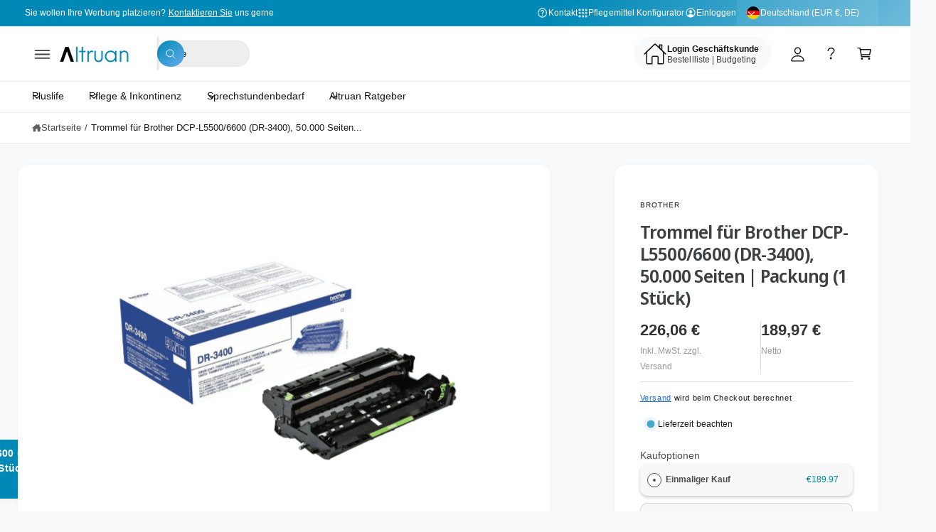

--- FILE ---
content_type: text/html; charset=utf-8
request_url: https://altruan.de/products/trommel-fuer-brother-dcp-l5500-6600-dr-3400
body_size: 88145
content:
<!doctype html>
<html class="no-js" lang="de">
  <head>
    <meta charset="utf-8">
    <meta http-equiv="X-UA-Compatible" content="IE=edge">
    <meta name="viewport" content="width=device-width,initial-scale=1">
    <meta name="theme-color" content=""><link rel="canonical" href="https://altruan.de/products/trommel-fuer-brother-dcp-l5500-6600-dr-3400"><link rel="icon" type="image/png" href="//altruan.de/cdn/shop/files/Altruan_Favicon_Youtube.svg?crop=center&height=32&v=1730704695&width=32"><link rel="preconnect" href="https://fonts.shopifycdn.com" crossorigin><title>
      Trommel für Brother DCP-L5500/6600 (DR-3400), 50.000 Seiten | Packung 
 &ndash; Altruan</title>

    
      <meta name="description" content="Trommel für Brother DCP-L5500/6600 (DR-3400), 50.000 Seiten Trommel für die Anwendung mit Tonerfarbe schwarz Details Verwendung mit Tonerfarbe: black max. Anzahl der Druckseiten: 50000 Typbezeichnung: DR3400 Originalzubehör Typbezeichnung der Verbrauchsmittelgruppe: 1263 Verwendung für Laserdrucker">
    
    <script src="//altruan.de/cdn/shop/t/71/assets/google-automatic-discount.js?v=155533887391105667921767515708"></script>
    

<meta property="og:site_name" content="Altruan">
<meta property="og:url" content="https://altruan.de/products/trommel-fuer-brother-dcp-l5500-6600-dr-3400">
<meta property="og:title" content="Trommel für Brother DCP-L5500/6600 (DR-3400), 50.000 Seiten | Packung ">
<meta property="og:type" content="product">
<meta property="og:description" content="Trommel für Brother DCP-L5500/6600 (DR-3400), 50.000 Seiten Trommel für die Anwendung mit Tonerfarbe schwarz Details Verwendung mit Tonerfarbe: black max. Anzahl der Druckseiten: 50000 Typbezeichnung: DR3400 Originalzubehör Typbezeichnung der Verbrauchsmittelgruppe: 1263 Verwendung für Laserdrucker"><meta property="og:image" content="http://altruan.de/cdn/shop/files/Trommel-fuer-Brother-DCP-L55006600-DR-3400.png?v=1689846918">
  <meta property="og:image:secure_url" content="https://altruan.de/cdn/shop/files/Trommel-fuer-Brother-DCP-L55006600-DR-3400.png?v=1689846918">
  <meta property="og:image:width" content="1000">
  <meta property="og:image:height" content="1000"><meta property="og:price:amount" content="189,97">
  <meta property="og:price:currency" content="EUR"><meta name="twitter:card" content="summary_large_image">
<meta name="twitter:title" content="Trommel für Brother DCP-L5500/6600 (DR-3400), 50.000 Seiten | Packung ">
<meta name="twitter:description" content="Trommel für Brother DCP-L5500/6600 (DR-3400), 50.000 Seiten Trommel für die Anwendung mit Tonerfarbe schwarz Details Verwendung mit Tonerfarbe: black max. Anzahl der Druckseiten: 50000 Typbezeichnung: DR3400 Originalzubehör Typbezeichnung der Verbrauchsmittelgruppe: 1263 Verwendung für Laserdrucker">

<meta name="theme:name" content="Ignite">
<meta name="theme:version" content="2.4.0">
<meta name="theme:preset" content="tech">


    <script src="//altruan.de/cdn/shop/t/71/assets/global.js?v=76385359680483107221769182963" defer="defer"></script>
    <link href="//altruan.de/cdn/shop/t/71/assets/custom.css?v=99181767202414711301767801017" rel="stylesheet" type="text/css" media="all" />
<link rel="preload" href="//altruan.de/cdn/fonts/noto_sans_display/notosansdisplay_n6.1a458e93344ac4766ce2d14fdd91d04bba7146fe.woff2" as="font" crossorigin fetchpriority="high" type="font/woff2"><script>window.performance && window.performance.mark && window.performance.mark('shopify.content_for_header.start');</script><meta name="google-site-verification" content="0Ll7KrPRs54as6R654hD5mqseNcrAB8VoH7NCMZkzrs">
<meta name="facebook-domain-verification" content="ltwtty7youqmh3nh2e41c951i1a0vo">
<meta id="shopify-digital-wallet" name="shopify-digital-wallet" content="/76170690884/digital_wallets/dialog">
<meta name="shopify-checkout-api-token" content="e0dbdcb3fd7429fc5bac7006c57072f6">
<meta id="in-context-paypal-metadata" data-shop-id="76170690884" data-venmo-supported="false" data-environment="production" data-locale="de_DE" data-paypal-v4="true" data-currency="EUR">
<link rel="alternate" hreflang="x-default" href="https://altruan.de/products/trommel-fuer-brother-dcp-l5500-6600-dr-3400">
<link rel="alternate" hreflang="de-AT" href="https://altruan.at/products/trommel-fuer-brother-dcp-l5500-6600-dr-3400">
<link rel="alternate" hreflang="en-AT" href="https://altruan.at/en/products/drum-for-brother-dcp-l5500-6600-dr-3400-50-000-pages-pack-1-piece">
<link rel="alternate" hreflang="nl-BE" href="https://altruan.be/products/drum-voor-broer-dcp-l5500-6600-dr-3400-50-000-paginas-pack-1-stuk">
<link rel="alternate" hreflang="fr-BE" href="https://altruan.be/fr/products/tambour-pour-frere-dcp-l5500-6600-dr-3400-50-000-pages-pack-1-piece">
<link rel="alternate" hreflang="de-CH" href="https://altruan.ch/products/trommel-fuer-brother-dcp-l5500-6600-dr-3400">
<link rel="alternate" hreflang="fr-CH" href="https://altruan.ch/fr/products/tambour-pour-frere-dcp-l5500-6600-dr-3400-50-000-pages-pack-1-piece">
<link rel="alternate" hreflang="it-CH" href="https://altruan.ch/it/products/drum-per-fratello-dcp-l5500-6600-dr-3400-50-000-pagine-pacchetto-1-pezzo">
<link rel="alternate" hreflang="en-CH" href="https://altruan.ch/en/products/drum-for-brother-dcp-l5500-6600-dr-3400-50-000-pages-pack-1-piece">
<link rel="alternate" hreflang="en-US" href="https://altruan.com/products/drum-for-brother-dcp-l5500-6600-dr-3400-50-000-pages-pack-1-piece">
<link rel="alternate" hreflang="el-CY" href="https://altruan.cy/products/drum-%CE%B3%CE%B9%CE%B1-%CF%84%CE%BF%CE%BD-%CE%B1%CE%B4%CE%B5%CE%BB%CF%86%CF%8C-dcp-l5500-6600-dr-3400-50-000-%CF%83%CE%B5%CE%BB%CE%AF%CE%B4%CE%B5%CF%82-%CF%80%CE%B1%CE%BA%CE%AD%CF%84%CE%BF-1-%CE%BA%CE%BF%CE%BC%CE%BC%CE%AC%CF%84%CE%B9">
<link rel="alternate" hreflang="cs-CZ" href="https://altruan.cz/products/drum-pro-bratra-dcp-l5500-6600-dr-3400-50-000-stranek-baleni-1-kus">
<link rel="alternate" hreflang="de-DE" href="https://altruan.de/products/trommel-fuer-brother-dcp-l5500-6600-dr-3400">
<link rel="alternate" hreflang="en-DE" href="https://altruan.de/en/products/drum-for-brother-dcp-l5500-6600-dr-3400-50-000-pages-pack-1-piece">
<link rel="alternate" hreflang="da-DK" href="https://altruan.dk/products/tromme-til-bror-dcp-l5500-6600-dr-3400-50-000-sider-pakke-1-stykke">
<link rel="alternate" hreflang="en-ES" href="https://altruan.eu/products/drum-for-brother-dcp-l5500-6600-dr-3400-50-000-pages-pack-1-piece">
<link rel="alternate" hreflang="es-ES" href="https://altruan.eu/es/products/drum-for-brother-dcp-l5500-6600-dr-3400-50-000-paginas-paquete-1-pieza">
<link rel="alternate" hreflang="no-ES" href="https://altruan.eu/no/products/trommel-for-brother-dcp-l5500-6600-dr-3400-50-000-sider-pakke-1-stk">
<link rel="alternate" hreflang="en-HR" href="https://altruan.eu/products/drum-for-brother-dcp-l5500-6600-dr-3400-50-000-pages-pack-1-piece">
<link rel="alternate" hreflang="es-HR" href="https://altruan.eu/es/products/drum-for-brother-dcp-l5500-6600-dr-3400-50-000-paginas-paquete-1-pieza">
<link rel="alternate" hreflang="no-HR" href="https://altruan.eu/no/products/trommel-for-brother-dcp-l5500-6600-dr-3400-50-000-sider-pakke-1-stk">
<link rel="alternate" hreflang="en-IS" href="https://altruan.eu/products/drum-for-brother-dcp-l5500-6600-dr-3400-50-000-pages-pack-1-piece">
<link rel="alternate" hreflang="es-IS" href="https://altruan.eu/es/products/drum-for-brother-dcp-l5500-6600-dr-3400-50-000-paginas-paquete-1-pieza">
<link rel="alternate" hreflang="no-IS" href="https://altruan.eu/no/products/trommel-for-brother-dcp-l5500-6600-dr-3400-50-000-sider-pakke-1-stk">
<link rel="alternate" hreflang="en-LT" href="https://altruan.eu/products/drum-for-brother-dcp-l5500-6600-dr-3400-50-000-pages-pack-1-piece">
<link rel="alternate" hreflang="es-LT" href="https://altruan.eu/es/products/drum-for-brother-dcp-l5500-6600-dr-3400-50-000-paginas-paquete-1-pieza">
<link rel="alternate" hreflang="no-LT" href="https://altruan.eu/no/products/trommel-for-brother-dcp-l5500-6600-dr-3400-50-000-sider-pakke-1-stk">
<link rel="alternate" hreflang="en-LV" href="https://altruan.eu/products/drum-for-brother-dcp-l5500-6600-dr-3400-50-000-pages-pack-1-piece">
<link rel="alternate" hreflang="es-LV" href="https://altruan.eu/es/products/drum-for-brother-dcp-l5500-6600-dr-3400-50-000-paginas-paquete-1-pieza">
<link rel="alternate" hreflang="no-LV" href="https://altruan.eu/no/products/trommel-for-brother-dcp-l5500-6600-dr-3400-50-000-sider-pakke-1-stk">
<link rel="alternate" hreflang="en-NO" href="https://altruan.eu/products/drum-for-brother-dcp-l5500-6600-dr-3400-50-000-pages-pack-1-piece">
<link rel="alternate" hreflang="es-NO" href="https://altruan.eu/es/products/drum-for-brother-dcp-l5500-6600-dr-3400-50-000-paginas-paquete-1-pieza">
<link rel="alternate" hreflang="no-NO" href="https://altruan.eu/no/products/trommel-for-brother-dcp-l5500-6600-dr-3400-50-000-sider-pakke-1-stk">
<link rel="alternate" hreflang="en-SI" href="https://altruan.eu/products/drum-for-brother-dcp-l5500-6600-dr-3400-50-000-pages-pack-1-piece">
<link rel="alternate" hreflang="es-SI" href="https://altruan.eu/es/products/drum-for-brother-dcp-l5500-6600-dr-3400-50-000-paginas-paquete-1-pieza">
<link rel="alternate" hreflang="no-SI" href="https://altruan.eu/no/products/trommel-for-brother-dcp-l5500-6600-dr-3400-50-000-sider-pakke-1-stk">
<link rel="alternate" hreflang="fi-FI" href="https://altruan.fi/products/rumpu-veli-dcp-l5500-6600-dr-3400-50-000-sivua-pakkaus-1-osa">
<link rel="alternate" hreflang="fr-FR" href="https://altruan.fr/products/tambour-pour-frere-dcp-l5500-6600-dr-3400-50-000-pages-pack-1-piece">
<link rel="alternate" hreflang="el-GR" href="https://altruan.gr/products/drum-%CE%B3%CE%B9%CE%B1-%CF%84%CE%BF%CE%BD-%CE%B1%CE%B4%CE%B5%CE%BB%CF%86%CF%8C-dcp-l5500-6600-dr-3400-50-000-%CF%83%CE%B5%CE%BB%CE%AF%CE%B4%CE%B5%CF%82-%CF%80%CE%B1%CE%BA%CE%AD%CF%84%CE%BF-1-%CE%BA%CE%BF%CE%BC%CE%BC%CE%AC%CF%84%CE%B9">
<link rel="alternate" hreflang="hu-HU" href="https://altruan.hu/products/dob-a-dcp-l5500-6600-testverhez-dr-3400-50-000-oldal-csomag-1-darab">
<link rel="alternate" hreflang="en-IE" href="https://altruan.ie/products/drum-for-brother-dcp-l5500-6600-dr-3400-50-000-pages-pack-1-piece">
<link rel="alternate" hreflang="ga-IE" href="https://altruan.ie/ga/products/drum-for-brother-dcp-l5500-6600-dr-3400-50-000-leathanach-pacaiste-1-phiosa">
<link rel="alternate" hreflang="it-IT" href="https://altruan.it/products/drum-per-fratello-dcp-l5500-6600-dr-3400-50-000-pagine-pacchetto-1-pezzo">
<link rel="alternate" hreflang="fr-LU" href="https://altruan.lu/products/tambour-pour-frere-dcp-l5500-6600-dr-3400-50-000-pages-pack-1-piece">
<link rel="alternate" hreflang="de-LU" href="https://altruan.lu/de/products/trommel-fuer-brother-dcp-l5500-6600-dr-3400">
<link rel="alternate" hreflang="nl-NL" href="https://altruan.nl/products/drum-voor-broer-dcp-l5500-6600-dr-3400-50-000-paginas-pack-1-stuk">
<link rel="alternate" hreflang="pl-PL" href="https://altruan.pl/products/drum-dla-brata-dcp-l5500-6600-dr-3400-50-000-stron-pakiet-1-sztuk">
<link rel="alternate" hreflang="pt-PT" href="https://altruan.pt/products/drum-for-brother-dcp-l5500-6600-dr-3400-50-000-paginas-pacote-1-peca">
<link rel="alternate" hreflang="ro-RO" href="https://altruan.ro/products/drum-pentru-brother-dcp-l5500-6600-dr-3400-50-000-de-pagini-pachet-1-bucata">
<link rel="alternate" hreflang="sv-SE" href="https://altruan.se/products/trumma-for-bror-dcp-l5500-6600-dr-3400-50-000-sidor-pack-1-bit">
<link rel="alternate" hreflang="sk-SK" href="https://altruan.sk/products/drum-pre-brata-dcp-l5500-6600-dr-3400-50-000-stran-balik-1-kus">
<link rel="alternate" hreflang="en-GB" href="https://altruan.uk/products/drum-for-brother-dcp-l5500-6600-dr-3400-50-000-pages-pack-1-piece">
<link rel="alternate" hreflang="en-AM" href="https://altruan.world/products/drum-for-brother-dcp-l5500-6600-dr-3400-50-000-pages-pack-1-piece">
<link rel="alternate" hreflang="en-AU" href="https://altruan.world/products/drum-for-brother-dcp-l5500-6600-dr-3400-50-000-pages-pack-1-piece">
<link rel="alternate" hreflang="en-CA" href="https://altruan.world/products/drum-for-brother-dcp-l5500-6600-dr-3400-50-000-pages-pack-1-piece">
<link rel="alternate" hreflang="en-HK" href="https://altruan.world/products/drum-for-brother-dcp-l5500-6600-dr-3400-50-000-pages-pack-1-piece">
<link rel="alternate" hreflang="en-ID" href="https://altruan.world/products/drum-for-brother-dcp-l5500-6600-dr-3400-50-000-pages-pack-1-piece">
<link rel="alternate" hreflang="en-IN" href="https://altruan.world/products/drum-for-brother-dcp-l5500-6600-dr-3400-50-000-pages-pack-1-piece">
<link rel="alternate" hreflang="en-JP" href="https://altruan.world/products/drum-for-brother-dcp-l5500-6600-dr-3400-50-000-pages-pack-1-piece">
<link rel="alternate" hreflang="en-KR" href="https://altruan.world/products/drum-for-brother-dcp-l5500-6600-dr-3400-50-000-pages-pack-1-piece">
<link rel="alternate" hreflang="en-MX" href="https://altruan.world/products/drum-for-brother-dcp-l5500-6600-dr-3400-50-000-pages-pack-1-piece">
<link rel="alternate" hreflang="en-MY" href="https://altruan.world/products/drum-for-brother-dcp-l5500-6600-dr-3400-50-000-pages-pack-1-piece">
<link rel="alternate" hreflang="en-NZ" href="https://altruan.world/products/drum-for-brother-dcp-l5500-6600-dr-3400-50-000-pages-pack-1-piece">
<link rel="alternate" hreflang="en-PH" href="https://altruan.world/products/drum-for-brother-dcp-l5500-6600-dr-3400-50-000-pages-pack-1-piece">
<link rel="alternate" hreflang="en-SG" href="https://altruan.world/products/drum-for-brother-dcp-l5500-6600-dr-3400-50-000-pages-pack-1-piece">
<link rel="alternate" hreflang="en-TH" href="https://altruan.world/products/drum-for-brother-dcp-l5500-6600-dr-3400-50-000-pages-pack-1-piece">
<link rel="alternate" hreflang="en-TR" href="https://altruan.world/products/drum-for-brother-dcp-l5500-6600-dr-3400-50-000-pages-pack-1-piece">
<link rel="alternate" hreflang="en-TW" href="https://altruan.world/products/drum-for-brother-dcp-l5500-6600-dr-3400-50-000-pages-pack-1-piece">
<link rel="alternate" type="application/json+oembed" href="https://altruan.de/products/trommel-fuer-brother-dcp-l5500-6600-dr-3400.oembed">
<script async="async" src="/checkouts/internal/preloads.js?locale=de-DE"></script>
<link rel="preconnect" href="https://shop.app" crossorigin="anonymous">
<script async="async" src="https://shop.app/checkouts/internal/preloads.js?locale=de-DE&shop_id=76170690884" crossorigin="anonymous"></script>
<script id="apple-pay-shop-capabilities" type="application/json">{"shopId":76170690884,"countryCode":"DE","currencyCode":"EUR","merchantCapabilities":["supports3DS"],"merchantId":"gid:\/\/shopify\/Shop\/76170690884","merchantName":"Altruan","requiredBillingContactFields":["postalAddress","email","phone"],"requiredShippingContactFields":["postalAddress","email","phone"],"shippingType":"shipping","supportedNetworks":["visa","maestro","masterCard","amex"],"total":{"type":"pending","label":"Altruan","amount":"1.00"},"shopifyPaymentsEnabled":true,"supportsSubscriptions":true}</script>
<script id="shopify-features" type="application/json">{"accessToken":"e0dbdcb3fd7429fc5bac7006c57072f6","betas":["rich-media-storefront-analytics"],"domain":"altruan.de","predictiveSearch":true,"shopId":76170690884,"locale":"de"}</script>
<script>var Shopify = Shopify || {};
Shopify.shop = "d4cb5c.myshopify.com";
Shopify.locale = "de";
Shopify.currency = {"active":"EUR","rate":"1.0"};
Shopify.country = "DE";
Shopify.theme = {"name":"Ignite - New Theme Version 1.0.","id":185322733892,"schema_name":"Ignite","schema_version":"2.4.0","theme_store_id":3027,"role":"main"};
Shopify.theme.handle = "null";
Shopify.theme.style = {"id":null,"handle":null};
Shopify.cdnHost = "altruan.de/cdn";
Shopify.routes = Shopify.routes || {};
Shopify.routes.root = "/";</script>
<script type="module">!function(o){(o.Shopify=o.Shopify||{}).modules=!0}(window);</script>
<script>!function(o){function n(){var o=[];function n(){o.push(Array.prototype.slice.apply(arguments))}return n.q=o,n}var t=o.Shopify=o.Shopify||{};t.loadFeatures=n(),t.autoloadFeatures=n()}(window);</script>
<script>
  window.ShopifyPay = window.ShopifyPay || {};
  window.ShopifyPay.apiHost = "shop.app\/pay";
  window.ShopifyPay.redirectState = null;
</script>
<script id="shop-js-analytics" type="application/json">{"pageType":"product"}</script>
<script defer="defer" async type="module" src="//altruan.de/cdn/shopifycloud/shop-js/modules/v2/client.init-shop-cart-sync_BH0MO3MH.de.esm.js"></script>
<script defer="defer" async type="module" src="//altruan.de/cdn/shopifycloud/shop-js/modules/v2/chunk.common_BErAfWaM.esm.js"></script>
<script defer="defer" async type="module" src="//altruan.de/cdn/shopifycloud/shop-js/modules/v2/chunk.modal_DqzNaksh.esm.js"></script>
<script type="module">
  await import("//altruan.de/cdn/shopifycloud/shop-js/modules/v2/client.init-shop-cart-sync_BH0MO3MH.de.esm.js");
await import("//altruan.de/cdn/shopifycloud/shop-js/modules/v2/chunk.common_BErAfWaM.esm.js");
await import("//altruan.de/cdn/shopifycloud/shop-js/modules/v2/chunk.modal_DqzNaksh.esm.js");

  window.Shopify.SignInWithShop?.initShopCartSync?.({"fedCMEnabled":true,"windoidEnabled":true});

</script>
<script>
  window.Shopify = window.Shopify || {};
  if (!window.Shopify.featureAssets) window.Shopify.featureAssets = {};
  window.Shopify.featureAssets['shop-js'] = {"shop-cart-sync":["modules/v2/client.shop-cart-sync__0cGp0nR.de.esm.js","modules/v2/chunk.common_BErAfWaM.esm.js","modules/v2/chunk.modal_DqzNaksh.esm.js"],"init-fed-cm":["modules/v2/client.init-fed-cm_CM6VDTst.de.esm.js","modules/v2/chunk.common_BErAfWaM.esm.js","modules/v2/chunk.modal_DqzNaksh.esm.js"],"init-shop-email-lookup-coordinator":["modules/v2/client.init-shop-email-lookup-coordinator_CBMbWck_.de.esm.js","modules/v2/chunk.common_BErAfWaM.esm.js","modules/v2/chunk.modal_DqzNaksh.esm.js"],"init-windoid":["modules/v2/client.init-windoid_BLu1c52k.de.esm.js","modules/v2/chunk.common_BErAfWaM.esm.js","modules/v2/chunk.modal_DqzNaksh.esm.js"],"shop-button":["modules/v2/client.shop-button_CA8sgLdC.de.esm.js","modules/v2/chunk.common_BErAfWaM.esm.js","modules/v2/chunk.modal_DqzNaksh.esm.js"],"shop-cash-offers":["modules/v2/client.shop-cash-offers_CtGlpQVP.de.esm.js","modules/v2/chunk.common_BErAfWaM.esm.js","modules/v2/chunk.modal_DqzNaksh.esm.js"],"shop-toast-manager":["modules/v2/client.shop-toast-manager_uf2EYvu_.de.esm.js","modules/v2/chunk.common_BErAfWaM.esm.js","modules/v2/chunk.modal_DqzNaksh.esm.js"],"init-shop-cart-sync":["modules/v2/client.init-shop-cart-sync_BH0MO3MH.de.esm.js","modules/v2/chunk.common_BErAfWaM.esm.js","modules/v2/chunk.modal_DqzNaksh.esm.js"],"init-customer-accounts-sign-up":["modules/v2/client.init-customer-accounts-sign-up_GYoAbbBa.de.esm.js","modules/v2/client.shop-login-button_BwiwRr-G.de.esm.js","modules/v2/chunk.common_BErAfWaM.esm.js","modules/v2/chunk.modal_DqzNaksh.esm.js"],"pay-button":["modules/v2/client.pay-button_Fn8OU5F0.de.esm.js","modules/v2/chunk.common_BErAfWaM.esm.js","modules/v2/chunk.modal_DqzNaksh.esm.js"],"init-customer-accounts":["modules/v2/client.init-customer-accounts_hH0NE_bx.de.esm.js","modules/v2/client.shop-login-button_BwiwRr-G.de.esm.js","modules/v2/chunk.common_BErAfWaM.esm.js","modules/v2/chunk.modal_DqzNaksh.esm.js"],"avatar":["modules/v2/client.avatar_BTnouDA3.de.esm.js"],"init-shop-for-new-customer-accounts":["modules/v2/client.init-shop-for-new-customer-accounts_iGaU0q4U.de.esm.js","modules/v2/client.shop-login-button_BwiwRr-G.de.esm.js","modules/v2/chunk.common_BErAfWaM.esm.js","modules/v2/chunk.modal_DqzNaksh.esm.js"],"shop-follow-button":["modules/v2/client.shop-follow-button_DfZt4rU7.de.esm.js","modules/v2/chunk.common_BErAfWaM.esm.js","modules/v2/chunk.modal_DqzNaksh.esm.js"],"checkout-modal":["modules/v2/client.checkout-modal_BkbVv7me.de.esm.js","modules/v2/chunk.common_BErAfWaM.esm.js","modules/v2/chunk.modal_DqzNaksh.esm.js"],"shop-login-button":["modules/v2/client.shop-login-button_BwiwRr-G.de.esm.js","modules/v2/chunk.common_BErAfWaM.esm.js","modules/v2/chunk.modal_DqzNaksh.esm.js"],"lead-capture":["modules/v2/client.lead-capture_uTCHmOe0.de.esm.js","modules/v2/chunk.common_BErAfWaM.esm.js","modules/v2/chunk.modal_DqzNaksh.esm.js"],"shop-login":["modules/v2/client.shop-login_DZ2U4X68.de.esm.js","modules/v2/chunk.common_BErAfWaM.esm.js","modules/v2/chunk.modal_DqzNaksh.esm.js"],"payment-terms":["modules/v2/client.payment-terms_ARjsA2tN.de.esm.js","modules/v2/chunk.common_BErAfWaM.esm.js","modules/v2/chunk.modal_DqzNaksh.esm.js"]};
</script>
<script>(function() {
  var isLoaded = false;
  function asyncLoad() {
    if (isLoaded) return;
    isLoaded = true;
    var urls = ["https:\/\/cdn-app.sealsubscriptions.com\/shopify\/public\/js\/sealsubscriptions.js?shop=d4cb5c.myshopify.com","https:\/\/widget.trustpilot.com\/bootstrap\/v5\/tp.widget.sync.bootstrap.min.js?shop=d4cb5c.myshopify.com","https:\/\/ecommplugins-scripts.trustpilot.com\/v2.1\/js\/header.min.js?settings=eyJrZXkiOiJxOUNzZGd6Qk1WWlo1M3RYIiwicyI6InNrdSJ9\u0026v=2.5\u0026shop=d4cb5c.myshopify.com","https:\/\/ecommplugins-scripts.trustpilot.com\/v2.1\/js\/success.min.js?settings=eyJrZXkiOiJxOUNzZGd6Qk1WWlo1M3RYIiwicyI6InNrdSIsInQiOlsib3JkZXJzL2Z1bGZpbGxlZCJdLCJ2IjoiIiwiYSI6Ildvb0NvbW1lcmNlLTUuNi4wIn0=\u0026shop=d4cb5c.myshopify.com","https:\/\/ecommplugins-trustboxsettings.trustpilot.com\/d4cb5c.myshopify.com.js?settings=1739456937576\u0026shop=d4cb5c.myshopify.com","\/\/cdn.shopify.com\/proxy\/8307ac122a40bed934d477dc4fef3249bfed1d9041f47f150268c33f7425e16f\/spfy-pxl.archive-digger.com\/assets\/script_tag.js?shopId=d4cb5c.myshopify.com\u0026taboolaId=1786223\u0026ecav=true\u0026eh=true\u0026ess=true\u0026ep=true\u0026eatc=true\u0026eprv=true\u0026ecv=true\u0026epv=true\u0026esc=true\u0026shop=d4cb5c.myshopify.com\u0026sp-cache-control=cHVibGljLCBtYXgtYWdlPTkwMA","https:\/\/omnisnippet1.com\/platforms\/shopify.js?source=scriptTag\u0026v=2026-01-30T11\u0026shop=d4cb5c.myshopify.com"];
    for (var i = 0; i < urls.length; i++) {
      var s = document.createElement('script');
      s.type = 'text/javascript';
      s.async = true;
      s.src = urls[i];
      var x = document.getElementsByTagName('script')[0];
      x.parentNode.insertBefore(s, x);
    }
  };
  if(window.attachEvent) {
    window.attachEvent('onload', asyncLoad);
  } else {
    window.addEventListener('load', asyncLoad, false);
  }
})();</script>
<script id="__st">var __st={"a":76170690884,"offset":3600,"reqid":"8f2c716e-aad8-4d3f-8c43-9dbae2d6d362-1769906418","pageurl":"altruan.de\/products\/trommel-fuer-brother-dcp-l5500-6600-dr-3400","u":"281859b38b03","p":"product","rtyp":"product","rid":8586286432580};</script>
<script>window.ShopifyPaypalV4VisibilityTracking = true;</script>
<script id="captcha-bootstrap">!function(){'use strict';const t='contact',e='account',n='new_comment',o=[[t,t],['blogs',n],['comments',n],[t,'customer']],c=[[e,'customer_login'],[e,'guest_login'],[e,'recover_customer_password'],[e,'create_customer']],r=t=>t.map((([t,e])=>`form[action*='/${t}']:not([data-nocaptcha='true']) input[name='form_type'][value='${e}']`)).join(','),a=t=>()=>t?[...document.querySelectorAll(t)].map((t=>t.form)):[];function s(){const t=[...o],e=r(t);return a(e)}const i='password',u='form_key',d=['recaptcha-v3-token','g-recaptcha-response','h-captcha-response',i],f=()=>{try{return window.sessionStorage}catch{return}},m='__shopify_v',_=t=>t.elements[u];function p(t,e,n=!1){try{const o=window.sessionStorage,c=JSON.parse(o.getItem(e)),{data:r}=function(t){const{data:e,action:n}=t;return t[m]||n?{data:e,action:n}:{data:t,action:n}}(c);for(const[e,n]of Object.entries(r))t.elements[e]&&(t.elements[e].value=n);n&&o.removeItem(e)}catch(o){console.error('form repopulation failed',{error:o})}}const l='form_type',E='cptcha';function T(t){t.dataset[E]=!0}const w=window,h=w.document,L='Shopify',v='ce_forms',y='captcha';let A=!1;((t,e)=>{const n=(g='f06e6c50-85a8-45c8-87d0-21a2b65856fe',I='https://cdn.shopify.com/shopifycloud/storefront-forms-hcaptcha/ce_storefront_forms_captcha_hcaptcha.v1.5.2.iife.js',D={infoText:'Durch hCaptcha geschützt',privacyText:'Datenschutz',termsText:'Allgemeine Geschäftsbedingungen'},(t,e,n)=>{const o=w[L][v],c=o.bindForm;if(c)return c(t,g,e,D).then(n);var r;o.q.push([[t,g,e,D],n]),r=I,A||(h.body.append(Object.assign(h.createElement('script'),{id:'captcha-provider',async:!0,src:r})),A=!0)});var g,I,D;w[L]=w[L]||{},w[L][v]=w[L][v]||{},w[L][v].q=[],w[L][y]=w[L][y]||{},w[L][y].protect=function(t,e){n(t,void 0,e),T(t)},Object.freeze(w[L][y]),function(t,e,n,w,h,L){const[v,y,A,g]=function(t,e,n){const i=e?o:[],u=t?c:[],d=[...i,...u],f=r(d),m=r(i),_=r(d.filter((([t,e])=>n.includes(e))));return[a(f),a(m),a(_),s()]}(w,h,L),I=t=>{const e=t.target;return e instanceof HTMLFormElement?e:e&&e.form},D=t=>v().includes(t);t.addEventListener('submit',(t=>{const e=I(t);if(!e)return;const n=D(e)&&!e.dataset.hcaptchaBound&&!e.dataset.recaptchaBound,o=_(e),c=g().includes(e)&&(!o||!o.value);(n||c)&&t.preventDefault(),c&&!n&&(function(t){try{if(!f())return;!function(t){const e=f();if(!e)return;const n=_(t);if(!n)return;const o=n.value;o&&e.removeItem(o)}(t);const e=Array.from(Array(32),(()=>Math.random().toString(36)[2])).join('');!function(t,e){_(t)||t.append(Object.assign(document.createElement('input'),{type:'hidden',name:u})),t.elements[u].value=e}(t,e),function(t,e){const n=f();if(!n)return;const o=[...t.querySelectorAll(`input[type='${i}']`)].map((({name:t})=>t)),c=[...d,...o],r={};for(const[a,s]of new FormData(t).entries())c.includes(a)||(r[a]=s);n.setItem(e,JSON.stringify({[m]:1,action:t.action,data:r}))}(t,e)}catch(e){console.error('failed to persist form',e)}}(e),e.submit())}));const S=(t,e)=>{t&&!t.dataset[E]&&(n(t,e.some((e=>e===t))),T(t))};for(const o of['focusin','change'])t.addEventListener(o,(t=>{const e=I(t);D(e)&&S(e,y())}));const B=e.get('form_key'),M=e.get(l),P=B&&M;t.addEventListener('DOMContentLoaded',(()=>{const t=y();if(P)for(const e of t)e.elements[l].value===M&&p(e,B);[...new Set([...A(),...v().filter((t=>'true'===t.dataset.shopifyCaptcha))])].forEach((e=>S(e,t)))}))}(h,new URLSearchParams(w.location.search),n,t,e,['guest_login'])})(!0,!0)}();</script>
<script integrity="sha256-4kQ18oKyAcykRKYeNunJcIwy7WH5gtpwJnB7kiuLZ1E=" data-source-attribution="shopify.loadfeatures" defer="defer" src="//altruan.de/cdn/shopifycloud/storefront/assets/storefront/load_feature-a0a9edcb.js" crossorigin="anonymous"></script>
<script crossorigin="anonymous" defer="defer" src="//altruan.de/cdn/shopifycloud/storefront/assets/shopify_pay/storefront-65b4c6d7.js?v=20250812"></script>
<script data-source-attribution="shopify.dynamic_checkout.dynamic.init">var Shopify=Shopify||{};Shopify.PaymentButton=Shopify.PaymentButton||{isStorefrontPortableWallets:!0,init:function(){window.Shopify.PaymentButton.init=function(){};var t=document.createElement("script");t.src="https://altruan.de/cdn/shopifycloud/portable-wallets/latest/portable-wallets.de.js",t.type="module",document.head.appendChild(t)}};
</script>
<script data-source-attribution="shopify.dynamic_checkout.buyer_consent">
  function portableWalletsHideBuyerConsent(e){var t=document.getElementById("shopify-buyer-consent"),n=document.getElementById("shopify-subscription-policy-button");t&&n&&(t.classList.add("hidden"),t.setAttribute("aria-hidden","true"),n.removeEventListener("click",e))}function portableWalletsShowBuyerConsent(e){var t=document.getElementById("shopify-buyer-consent"),n=document.getElementById("shopify-subscription-policy-button");t&&n&&(t.classList.remove("hidden"),t.removeAttribute("aria-hidden"),n.addEventListener("click",e))}window.Shopify?.PaymentButton&&(window.Shopify.PaymentButton.hideBuyerConsent=portableWalletsHideBuyerConsent,window.Shopify.PaymentButton.showBuyerConsent=portableWalletsShowBuyerConsent);
</script>
<script data-source-attribution="shopify.dynamic_checkout.cart.bootstrap">document.addEventListener("DOMContentLoaded",(function(){function t(){return document.querySelector("shopify-accelerated-checkout-cart, shopify-accelerated-checkout")}if(t())Shopify.PaymentButton.init();else{new MutationObserver((function(e,n){t()&&(Shopify.PaymentButton.init(),n.disconnect())})).observe(document.body,{childList:!0,subtree:!0})}}));
</script>
<link id="shopify-accelerated-checkout-styles" rel="stylesheet" media="screen" href="https://altruan.de/cdn/shopifycloud/portable-wallets/latest/accelerated-checkout-backwards-compat.css" crossorigin="anonymous">
<style id="shopify-accelerated-checkout-cart">
        #shopify-buyer-consent {
  margin-top: 1em;
  display: inline-block;
  width: 100%;
}

#shopify-buyer-consent.hidden {
  display: none;
}

#shopify-subscription-policy-button {
  background: none;
  border: none;
  padding: 0;
  text-decoration: underline;
  font-size: inherit;
  cursor: pointer;
}

#shopify-subscription-policy-button::before {
  box-shadow: none;
}

      </style>
<script id="sections-script" data-sections="header,footer" defer="defer" src="//altruan.de/cdn/shop/t/71/compiled_assets/scripts.js?v=65853"></script>
<script>window.performance && window.performance.mark && window.performance.mark('shopify.content_for_header.end');</script>


    <style data-shopify>
      @font-face {
  font-family: "Noto Sans Display";
  font-weight: 600;
  font-style: normal;
  font-display: swap;
  src: url("//altruan.de/cdn/fonts/noto_sans_display/notosansdisplay_n6.1a458e93344ac4766ce2d14fdd91d04bba7146fe.woff2") format("woff2"),
       url("//altruan.de/cdn/fonts/noto_sans_display/notosansdisplay_n6.fbd10d2b7250a2a142ad1a9bf9d2d39d21284d30.woff") format("woff");
}

        @font-face {
  font-family: "Noto Sans Display";
  font-weight: 700;
  font-style: normal;
  font-display: swap;
  src: url("//altruan.de/cdn/fonts/noto_sans_display/notosansdisplay_n7.f0aae6d9f7415649f065ae8a22e3c6baead78f8a.woff2") format("woff2"),
       url("//altruan.de/cdn/fonts/noto_sans_display/notosansdisplay_n7.c7773a3fcbb5f6fb15f694a6bfaf6aadd41228f7.woff") format("woff");
}

        @font-face {
  font-family: "Noto Sans Display";
  font-weight: 600;
  font-style: italic;
  font-display: swap;
  src: url("//altruan.de/cdn/fonts/noto_sans_display/notosansdisplay_i6.7e04d4d11311169ca304e5eaa395d739c1dc255c.woff2") format("woff2"),
       url("//altruan.de/cdn/fonts/noto_sans_display/notosansdisplay_i6.adfa01a52ffc69d70ae7d9ba355f5783dc7503f6.woff") format("woff");
}

        @font-face {
  font-family: "Noto Sans Display";
  font-weight: 700;
  font-style: italic;
  font-display: swap;
  src: url("//altruan.de/cdn/fonts/noto_sans_display/notosansdisplay_i7.91a1bafe47f81a1fc3d1af9e45a3d51dd8253e62.woff2") format("woff2"),
       url("//altruan.de/cdn/fonts/noto_sans_display/notosansdisplay_i7.ce896cb1a63be1b7b45d359a23c86235cb39deb2.woff") format("woff");
}

        @font-face {
  font-family: "Noto Sans Display";
  font-weight: 500;
  font-style: normal;
  font-display: swap;
  src: url("//altruan.de/cdn/fonts/noto_sans_display/notosansdisplay_n5.2b7191e3abf2a50bc1156e42e4253666ac321a77.woff2") format("woff2"),
       url("//altruan.de/cdn/fonts/noto_sans_display/notosansdisplay_n5.8b6a2f12003a726aa6dafc770e96b9bb190dd374.woff") format("woff");
}


        :root,
        .color-scheme-1 {
          --color-background: 248,249,250;
          --color-background-accent: ,,;
        
          --gradient-background: #f8f9fa;
        

        

        --color-foreground: 18,18,18;
        --color-heading: 18,18,18;
        --color-background-contrast: 174,185,197;
        --color-shadow: 0, 0, 0;
        --color-button: 18,18,18;
        --color-button-alpha: 1.0;
        
          --color-button-gradient: none;
        
        --color-button-text: 255,255,255;
        --color-secondary-button: 248,249,250;
        --color-secondary-button-text: 1,1,1;
        --color-link: 26,90,179;
        --color-caption: 18,18,18;
        --color-badge-foreground: 18,18,18;
        --color-badge-background: 248,249,250;
        --color-badge-border: 18,18,18;
        --color-accent: 220,43,255;
        --payment-terms-background-color: rgb(248 249 250);

        
          --color-heading-gradient-background: none;
          --color-heading-gradient-background-clip: border-box;
          --color-heading-gradient-fill: currentColor;
        

        
          --color-accent-gradient-background: -webkit-linear-gradient(139deg, rgba(251, 51, 166, 1), rgba(127, 72, 176, 1) 50%, rgba(48, 145, 211, 1) 100%);
          --color-accent-gradient-background-clip: text;
          --color-accent-gradient-fill: transparent;
        
      }
      
        
        .color-scheme-2 {
          --color-background: 255,255,255;
          --color-background-accent: ,,;
        
          --gradient-background: #ffffff;
        

        

        --color-foreground: 25,25,25;
        --color-heading: 60,64,67;
        --color-background-contrast: 191,191,191;
        --color-shadow: 0, 0, 0;
        --color-button: 60,64,67;
        --color-button-alpha: 1.0;
        
          --color-button-gradient: none;
        
        --color-button-text: 243,243,243;
        --color-secondary-button: 255,255,255;
        --color-secondary-button-text: 60,64,67;
        --color-link: 25,103,210;
        --color-caption: 60,64,67;
        --color-badge-foreground: 25,25,25;
        --color-badge-background: 255,255,255;
        --color-badge-border: 25,25,25;
        --color-accent: 19,144,214;
        --payment-terms-background-color: rgb(255 255 255);

        
          --color-heading-gradient-background: none;
          --color-heading-gradient-background-clip: border-box;
          --color-heading-gradient-fill: currentColor;
        

        
          --color-accent-gradient-background: -webkit-linear-gradient(360deg, rgba(19, 144, 214, 1) 11%, rgba(31, 198, 108, 1) 84%);
          --color-accent-gradient-background-clip: text;
          --color-accent-gradient-fill: transparent;
        
      }
      
        
        .color-scheme-3 {
          --color-background: 7,75,124;
          --color-background-accent: ,,;
        
          --gradient-background: #074b7c;
        

        

        --color-foreground: 255,255,255;
        --color-heading: 255,255,255;
        --color-background-contrast: 8,90,148;
        --color-shadow: 0, 0, 0;
        --color-button: 255,255,255;
        --color-button-alpha: 1.0;
        
        --color-button-gradient: linear-gradient(305deg, rgba(42, 151, 211, 1), rgba(72, 171, 227, 1) 46%, rgba(119, 179, 245, 1) 91%);
        
        --color-button-text: 18,18,18;
        --color-secondary-button: 7,75,124;
        --color-secondary-button-text: 255,255,255;
        --color-link: 255,255,255;
        --color-caption: 255,255,255;
        --color-badge-foreground: 255,255,255;
        --color-badge-background: 7,75,124;
        --color-badge-border: 255,255,255;
        --color-accent: 220,43,255;
        --payment-terms-background-color: rgb(7 75 124);

        
          --color-heading-gradient-background: none;
          --color-heading-gradient-background-clip: border-box;
          --color-heading-gradient-fill: currentColor;
        

        
          --color-accent-gradient-background: -webkit-linear-gradient(0deg, rgba(100, 179, 255, 1) 3%, rgba(234, 145, 254, 1) 98%);
          --color-accent-gradient-background-clip: text;
          --color-accent-gradient-fill: transparent;
        
      }
      
        
        .color-scheme-4 {
          --color-background: 0,137,182;
          --color-background-accent: 0,0,136;
        
          --gradient-background: linear-gradient(135deg, rgba(0, 137, 182, 1) 40%, rgba(107, 184, 227, 0.64) 77%);
        

        

        --color-foreground: 255,255,255;
        --color-heading: 255,255,255;
        --color-background-contrast: 0,41,55;
        --color-shadow: 0, 0, 0;
        --color-button: 255,255,255;
        --color-button-alpha: 1.0;
        
          --color-button-gradient: none;
        
        --color-button-text: 36,40,51;
        --color-secondary-button: 0,137,182;
        --color-secondary-button-text: 255,255,255;
        --color-link: 255,255,255;
        --color-caption: 255,255,255;
        --color-badge-foreground: 255,255,255;
        --color-badge-background: 0,137,182;
        --color-badge-border: 255,255,255;
        --color-accent: 37,125,237;
        --payment-terms-background-color: rgb(0 137 182);

        
          --color-heading-gradient-background: none;
          --color-heading-gradient-background-clip: border-box;
          --color-heading-gradient-fill: currentColor;
        

        
          --color-accent-gradient-background: none;
          --color-accent-gradient-background-clip: border-box;
          --color-accent-gradient-fill: currentColor;
        
      }
      
        
        .color-scheme-5 {
          --color-background: 0,137,182;
          --color-background-accent: ,,;
        
          --gradient-background: #0089b6;
        

        

        --color-foreground: 255,255,255;
        --color-heading: 255,255,255;
        --color-background-contrast: 0,41,55;
        --color-shadow: 0, 0, 0;
        --color-button: 255,255,255;
        --color-button-alpha: 1.0;
        
          --color-button-gradient: none;
        
        --color-button-text: 0,0,0;
        --color-secondary-button: 0,137,182;
        --color-secondary-button-text: 255,255,255;
        --color-link: 255,255,255;
        --color-caption: 255,255,255;
        --color-badge-foreground: 255,255,255;
        --color-badge-background: 0,137,182;
        --color-badge-border: 255,255,255;
        --color-accent: 255,228,49;
        --payment-terms-background-color: rgb(0 137 182);

        
          --color-heading-gradient-background: none;
          --color-heading-gradient-background-clip: border-box;
          --color-heading-gradient-fill: currentColor;
        

        
          --color-accent-gradient-background: -webkit-linear-gradient(270deg, rgba(255, 228, 49, 1) 42%, rgba(249, 100, 32, 1) 100%);
          --color-accent-gradient-background-clip: text;
          --color-accent-gradient-fill: transparent;
        
      }
      
        
        .color-scheme-6 {
          --color-background: 248,248,248;
          --color-background-accent: ,,;
        
          --gradient-background: #f8f8f8;
        

        

        --color-foreground: 255,255,255;
        --color-heading: 255,255,255;
        --color-background-contrast: 184,184,184;
        --color-shadow: 0, 0, 0;
        --color-button: 18,18,18;
        --color-button-alpha: 1.0;
        
          --color-button-gradient: none;
        
        --color-button-text: 255,255,255;
        --color-secondary-button: 248,248,248;
        --color-secondary-button-text: 255,255,255;
        --color-link: 255,255,255;
        --color-caption: 255,255,255;
        --color-badge-foreground: 255,255,255;
        --color-badge-background: 248,248,248;
        --color-badge-border: 255,255,255;
        --color-accent: 33,249,150;
        --payment-terms-background-color: rgb(248 248 248);

        
          --color-heading-gradient-background: none;
          --color-heading-gradient-background-clip: border-box;
          --color-heading-gradient-fill: currentColor;
        

        
          --color-accent-gradient-background: -webkit-linear-gradient(310deg, rgba(17, 189, 251, 1) 15%, rgba(33, 249, 150, 1) 85%);
          --color-accent-gradient-background-clip: text;
          --color-accent-gradient-fill: transparent;
        
      }
      
        
        .color-scheme-7 {
          --color-background: 245,122,42;
          --color-background-accent: ,,;
        
          --gradient-background: linear-gradient(237deg, rgba(122, 145, 13, 1) 21%, rgba(255, 255, 255, 1) 100%);
        

        

        --color-foreground: 255,255,255;
        --color-heading: 255,255,255;
        --color-background-contrast: 152,64,7;
        --color-shadow: 0, 0, 0;
        --color-button: 255,255,255;
        --color-button-alpha: 1.0;
        
          --color-button-gradient: none;
        
        --color-button-text: 18,18,18;
        --color-secondary-button: 245,122,42;
        --color-secondary-button-text: 255,255,255;
        --color-link: 255,255,255;
        --color-caption: 255,255,255;
        --color-badge-foreground: 255,255,255;
        --color-badge-background: 245,122,42;
        --color-badge-border: 255,255,255;
        --color-accent: 245,122,42;
        --payment-terms-background-color: rgb(245 122 42);

        
          --color-heading-gradient-background: none;
          --color-heading-gradient-background-clip: border-box;
          --color-heading-gradient-fill: currentColor;
        

        
          --color-accent-gradient-background: none;
          --color-accent-gradient-background-clip: border-box;
          --color-accent-gradient-fill: currentColor;
        
      }
      
        
        .color-scheme-8 {
          --color-background: 255,255,255;
          --color-background-accent: ,,;
        
          --gradient-background: #ffffff;
        

        

        --color-foreground: 18,18,18;
        --color-heading: 18,18,18;
        --color-background-contrast: 191,191,191;
        --color-shadow: 0, 0, 0;
        --color-button: 0,137,182;
        --color-button-alpha: 1.0;
        
        --color-button-gradient: linear-gradient(140deg, rgba(0, 137, 182, 1), rgba(102, 172, 237, 1) 100%);
        
        --color-button-text: 255,255,255;
        --color-secondary-button: 255,255,255;
        --color-secondary-button-text: 167,202,226;
        --color-link: 28,112,190;
        --color-caption: 18,18,18;
        --color-badge-foreground: 18,18,18;
        --color-badge-background: 255,255,255;
        --color-badge-border: 18,18,18;
        --color-accent: 106,172,234;
        --payment-terms-background-color: rgb(255 255 255);

        
          --color-heading-gradient-background: none;
          --color-heading-gradient-background-clip: border-box;
          --color-heading-gradient-fill: currentColor;
        

        
          --color-accent-gradient-background: -webkit-radial-gradient(rgba(106, 172, 234, 1), rgba(37, 115, 190, 1) 88%);
          --color-accent-gradient-background-clip: text;
          --color-accent-gradient-fill: transparent;
        
      }
      
        
        .color-scheme-9 {
          --color-background: 255,255,255;
          --color-background-accent: ,,;
        
          --gradient-background: #ffffff;
        

        

        --color-foreground: 18,18,18;
        --color-heading: 18,18,18;
        --color-background-contrast: 191,191,191;
        --color-shadow: 0, 0, 0;
        --color-button: 28,112,190;
        --color-button-alpha: 1.0;
        
        --color-button-gradient: linear-gradient(46deg, rgba(63, 136, 206, 1) 13%, rgba(117, 175, 231, 1) 86%);
        
        --color-button-text: 243,243,243;
        --color-secondary-button: 255,255,255;
        --color-secondary-button-text: 28,112,190;
        --color-link: 28,112,190;
        --color-caption: 18,18,18;
        --color-badge-foreground: 18,18,18;
        --color-badge-background: 255,255,255;
        --color-badge-border: 18,18,18;
        --color-accent: 106,172,234;
        --payment-terms-background-color: rgb(255 255 255);

        
          --color-heading-gradient-background: none;
          --color-heading-gradient-background-clip: border-box;
          --color-heading-gradient-fill: currentColor;
        

        
          --color-accent-gradient-background: -webkit-radial-gradient(rgba(106, 172, 234, 1), rgba(37, 115, 190, 1) 88%);
          --color-accent-gradient-background-clip: text;
          --color-accent-gradient-fill: transparent;
        
      }
      
        
        .color-scheme-10 {
          --color-background: 7,75,124;
          --color-background-accent: ,,;
        
          --gradient-background: linear-gradient(0deg, rgba(0, 137, 182, 1), rgba(0, 137, 182, 1) 100%);
        

        

        --color-foreground: 255,255,255;
        --color-heading: 255,255,255;
        --color-background-contrast: 8,90,148;
        --color-shadow: 0, 0, 0;
        --color-button: 255,255,255;
        --color-button-alpha: 1.0;
        
        --color-button-gradient: linear-gradient(305deg, rgba(255, 255, 255, 1), rgba(255, 255, 255, 1) 46%, rgba(255, 255, 255, 1) 91%);
        
        --color-button-text: 1,1,1;
        --color-secondary-button: 7,75,124;
        --color-secondary-button-text: 255,255,255;
        --color-link: 255,255,255;
        --color-caption: 255,255,255;
        --color-badge-foreground: 255,255,255;
        --color-badge-background: 7,75,124;
        --color-badge-border: 255,255,255;
        --color-accent: 125,255,43;
        --payment-terms-background-color: rgb(7 75 124);

        
          --color-heading-gradient-background: none;
          --color-heading-gradient-background-clip: border-box;
          --color-heading-gradient-fill: currentColor;
        

        
          --color-accent-gradient-background: -webkit-linear-gradient(0deg, rgba(100, 179, 255, 1) 3%, rgba(234, 145, 254, 1) 98%);
          --color-accent-gradient-background-clip: text;
          --color-accent-gradient-fill: transparent;
        
      }
      
        
        .color-scheme-11 {
          --color-background: 119,15,147;
          --color-background-accent: ,,;
        
          --gradient-background: #770f93;
        

        

        --color-foreground: 255,255,255;
        --color-heading: 255,255,255;
        --color-background-contrast: 138,17,170;
        --color-shadow: 0, 0, 0;
        --color-button: 0,0,0;
        --color-button-alpha: 0.0;
        
        --color-button-gradient: linear-gradient(138deg, rgba(218, 82, 82, 0.93) 4%, rgba(214, 67, 67, 0.85) 100%);
        
        --color-button-text: 255,255,255;
        --color-secondary-button: 119,15,147;
        --color-secondary-button-text: 18,18,18;
        --color-link: 255,255,255;
        --color-caption: 255,255,255;
        --color-badge-foreground: 255,255,255;
        --color-badge-background: 119,15,147;
        --color-badge-border: 255,255,255;
        --color-accent: 234,145,254;
        --payment-terms-background-color: rgb(119 15 147);

        
          --color-heading-gradient-background: none;
          --color-heading-gradient-background-clip: border-box;
          --color-heading-gradient-fill: currentColor;
        

        
          --color-accent-gradient-background: none;
          --color-accent-gradient-background-clip: border-box;
          --color-accent-gradient-fill: currentColor;
        
      }
      
        
        .color-scheme-12 {
          --color-background: 238,238,238;
          --color-background-accent: ,,;
        
          --gradient-background: #eeeeee;
        

        

        --color-foreground: 89,89,81;
        --color-heading: 18,18,18;
        --color-background-contrast: 174,174,174;
        --color-shadow: 0, 0, 0;
        --color-button: 18,18,18;
        --color-button-alpha: 1.0;
        
          --color-button-gradient: none;
        
        --color-button-text: 255,255,255;
        --color-secondary-button: 238,238,238;
        --color-secondary-button-text: 18,18,18;
        --color-link: 13,82,177;
        --color-caption: 18,18,18;
        --color-badge-foreground: 89,89,81;
        --color-badge-background: 238,238,238;
        --color-badge-border: 89,89,81;
        --color-accent: 220,43,255;
        --payment-terms-background-color: rgb(238 238 238);

        
          --color-heading-gradient-background: none;
          --color-heading-gradient-background-clip: border-box;
          --color-heading-gradient-fill: currentColor;
        

        
          --color-accent-gradient-background: -webkit-linear-gradient(139deg, rgba(251, 51, 166, 1), rgba(127, 72, 176, 1) 50%, rgba(48, 145, 211, 1) 100%);
          --color-accent-gradient-background-clip: text;
          --color-accent-gradient-fill: transparent;
        
      }
      
        
        .color-scheme-13 {
          --color-background: 30,30,30;
          --color-background-accent: ,,;
        
          --gradient-background: linear-gradient(180deg, rgba(153, 181, 208, 1), rgba(202, 212, 225, 1) 50%, rgba(230, 226, 229, 1) 100%);
        

        

        --color-foreground: 255,255,255;
        --color-heading: 255,255,255;
        --color-background-contrast: 43,43,43;
        --color-shadow: 0, 0, 0;
        --color-button: 42,151,211;
        --color-button-alpha: 1.0;
        
        --color-button-gradient: linear-gradient(305deg, rgba(42, 151, 211, 1), rgba(72, 171, 227, 1) 46%, rgba(119, 179, 245, 1) 91%);
        
        --color-button-text: 255,255,255;
        --color-secondary-button: 30,30,30;
        --color-secondary-button-text: 255,255,255;
        --color-link: 255,255,255;
        --color-caption: 255,255,255;
        --color-badge-foreground: 255,255,255;
        --color-badge-background: 30,30,30;
        --color-badge-border: 255,255,255;
        --color-accent: 220,43,255;
        --payment-terms-background-color: rgb(30 30 30);

        
          --color-heading-gradient-background: none;
          --color-heading-gradient-background-clip: border-box;
          --color-heading-gradient-fill: currentColor;
        

        
          --color-accent-gradient-background: -webkit-linear-gradient(0deg, rgba(100, 179, 255, 1) 3%, rgba(234, 145, 254, 1) 98%);
          --color-accent-gradient-background-clip: text;
          --color-accent-gradient-fill: transparent;
        
      }
      
        
        .color-scheme-5bb57012-b54b-4fdf-8f35-9b5389374d85 {
          --color-background: 248,249,250;
          --color-background-accent: ,,;
        
          --gradient-background: #f8f9fa;
        

        

        --color-foreground: 18,18,18;
        --color-heading: 18,18,18;
        --color-background-contrast: 174,185,197;
        --color-shadow: 0, 0, 0;
        --color-button: 18,18,18;
        --color-button-alpha: 1.0;
        
          --color-button-gradient: none;
        
        --color-button-text: 255,255,255;
        --color-secondary-button: 248,249,250;
        --color-secondary-button-text: 18,18,18;
        --color-link: 26,90,179;
        --color-caption: 18,18,18;
        --color-badge-foreground: 18,18,18;
        --color-badge-background: 248,249,250;
        --color-badge-border: 18,18,18;
        --color-accent: 220,43,255;
        --payment-terms-background-color: rgb(248 249 250);

        
          --color-heading-gradient-background: none;
          --color-heading-gradient-background-clip: border-box;
          --color-heading-gradient-fill: currentColor;
        

        
          --color-accent-gradient-background: -webkit-linear-gradient(139deg, rgba(251, 51, 166, 1), rgba(127, 72, 176, 1) 50%, rgba(48, 145, 211, 1) 100%);
          --color-accent-gradient-background-clip: text;
          --color-accent-gradient-fill: transparent;
        
      }
      
        
        .color-scheme-e04c3bc5-0393-4036-b355-af8c6acb46f8 {
          --color-background: 7,26,73;
          --color-background-accent: ,,;
        
          --gradient-background: linear-gradient(89deg, rgba(168, 181, 208, 1) 7%, rgba(3, 30, 92, 1) 90%);
        

        

        --color-foreground: 255,255,255;
        --color-heading: 255,255,255;
        --color-background-contrast: 95,137,240;
        --color-shadow: 0, 0, 0;
        --color-button: 255,255,255;
        --color-button-alpha: 1.0;
        
          --color-button-gradient: none;
        
        --color-button-text: 1,1,1;
        --color-secondary-button: 7,26,73;
        --color-secondary-button-text: 255,255,255;
        --color-link: 26,90,179;
        --color-caption: 18,18,18;
        --color-badge-foreground: 255,255,255;
        --color-badge-background: 7,26,73;
        --color-badge-border: 255,255,255;
        --color-accent: 220,43,255;
        --payment-terms-background-color: rgb(7 26 73);

        
          --color-heading-gradient-background: none;
          --color-heading-gradient-background-clip: border-box;
          --color-heading-gradient-fill: currentColor;
        

        
          --color-accent-gradient-background: -webkit-linear-gradient(139deg, rgba(251, 51, 166, 1), rgba(127, 72, 176, 1) 50%, rgba(48, 145, 211, 1) 100%);
          --color-accent-gradient-background-clip: text;
          --color-accent-gradient-fill: transparent;
        
      }
      
        
        .color-scheme-b08a3cd1-6717-44e5-846a-fca55a189129 {
          --color-background: 14,40,98;
          --color-background-accent: ,,;
        
          --gradient-background: #0e2862;
        

        

        --color-foreground: 18,18,18;
        --color-heading: 18,18,18;
        --color-background-contrast: 17,49,120;
        --color-shadow: 0, 0, 0;
        --color-button: 18,18,18;
        --color-button-alpha: 1.0;
        
          --color-button-gradient: none;
        
        --color-button-text: 255,255,255;
        --color-secondary-button: 14,40,98;
        --color-secondary-button-text: 1,1,1;
        --color-link: 26,90,179;
        --color-caption: 18,18,18;
        --color-badge-foreground: 18,18,18;
        --color-badge-background: 14,40,98;
        --color-badge-border: 18,18,18;
        --color-accent: 220,43,255;
        --payment-terms-background-color: rgb(14 40 98);

        
          --color-heading-gradient-background: none;
          --color-heading-gradient-background-clip: border-box;
          --color-heading-gradient-fill: currentColor;
        

        
          --color-accent-gradient-background: -webkit-linear-gradient(139deg, rgba(251, 51, 166, 1), rgba(127, 72, 176, 1) 50%, rgba(48, 145, 211, 1) 100%);
          --color-accent-gradient-background-clip: text;
          --color-accent-gradient-fill: transparent;
        
      }
      
        
        .color-scheme-e6d43043-110f-4391-95e6-a4a73dd9fe38 {
          --color-background: 248,249,250;
          --color-background-accent: ,,;
        
          --gradient-background: linear-gradient(141deg, rgba(249, 139, 0, 1) 28%, rgba(255, 204, 75, 0) 100%);
        

        

        --color-foreground: 255,255,255;
        --color-heading: 255,255,255;
        --color-background-contrast: 174,185,197;
        --color-shadow: 0, 0, 0;
        --color-button: 18,18,18;
        --color-button-alpha: 1.0;
        
          --color-button-gradient: none;
        
        --color-button-text: 255,255,255;
        --color-secondary-button: 248,249,250;
        --color-secondary-button-text: 1,1,1;
        --color-link: 26,90,179;
        --color-caption: 18,18,18;
        --color-badge-foreground: 255,255,255;
        --color-badge-background: 248,249,250;
        --color-badge-border: 255,255,255;
        --color-accent: 220,43,255;
        --payment-terms-background-color: rgb(248 249 250);

        
          --color-heading-gradient-background: none;
          --color-heading-gradient-background-clip: border-box;
          --color-heading-gradient-fill: currentColor;
        

        
          --color-accent-gradient-background: -webkit-linear-gradient(139deg, rgba(251, 51, 166, 1), rgba(127, 72, 176, 1) 50%, rgba(48, 145, 211, 1) 100%);
          --color-accent-gradient-background-clip: text;
          --color-accent-gradient-fill: transparent;
        
      }
      

      

      body, .color-scheme-1, .color-scheme-2, .color-scheme-3, .color-scheme-4, .color-scheme-5, .color-scheme-6, .color-scheme-7, .color-scheme-8, .color-scheme-9, .color-scheme-10, .color-scheme-11, .color-scheme-12, .color-scheme-13, .color-scheme-5bb57012-b54b-4fdf-8f35-9b5389374d85, .color-scheme-e04c3bc5-0393-4036-b355-af8c6acb46f8, .color-scheme-b08a3cd1-6717-44e5-846a-fca55a189129, .color-scheme-e6d43043-110f-4391-95e6-a4a73dd9fe38 {
        color: rgb(var(--color-foreground));
        background-color: rgb(var(--color-background));
      }

      :root {
        /* The direction multiplier is used for RTL-aware transforms and positioning calculations.
           It is set to -1 for RTL languages and 1 for LTR languages, allowing CSS calculations
           to be directionally aware. */
        --direction-multiplier: 1;

        --font-body-family: "system_ui", -apple-system, 'Segoe UI', Roboto, 'Helvetica Neue', 'Noto Sans', 'Liberation Sans', Arial, sans-serif, 'Apple Color Emoji', 'Segoe UI Emoji', 'Segoe UI Symbol', 'Noto Color Emoji';
        --font-body-style: normal;
        --font-body-weight: 400;
        --font-body-weight-bold: 700;
        --font-body-letter-spacing: 0.001em;

        --font-heading-family: "Noto Sans Display", sans-serif;
        --font-heading-style: normal;
        --font-heading-weight: 600;

        

        --font-button-font-weight: bold;
        --font-button-case: uppercase;
        --font-button-icon-offset: -0.1rem;
        --font-button-letter-spacing: -0.015em;
        --font-button-text-size: 1.3rem;

        --font-body-scale: 0.9;
        --font-heading-scale: 1.0;
        --font-heading-case: none;
        --font-heading-letter-spacing: -0.029em;

        --media-padding: px;
        --media-border-opacity: 0.0;
        --media-border-width: 0px;
        --media-radius: 16px;
        --media-shadow-opacity: 0.0;
        --media-shadow-horizontal-offset: 0px;
        --media-shadow-vertical-offset: 0px;
        --media-shadow-blur-radius: 0px;
        --media-shadow-visible: 0;

        --page-width: 160rem;
        --px-mobile: 2rem;
        --page-width-margin: 0rem;

        --product-card-image-padding: 0.8rem;
        --product-card-image-scale: 1.0;
        --product-card-corner-radius: 0.8rem;
        --product-card-text-alignment: start;
        --product-card-border-width: 0.0rem;
        --product-card-border-opacity: 0.0;
        --product-card-shadow-opacity: 0.0;
        --product-card-shadow-visible: 0;
        --product-card-shadow-horizontal-offset: 0.0rem;
        --product-card-shadow-vertical-offset: 0.0rem;
        --product-card-shadow-blur-radius: 0.0rem;
        --product-card-star-color: 245,225,33;
        --product-card-icon-width: 32px;

        --inventory-stock-low-color: 230,103,17;
        --inventory-stock-normal-color: 85,175,16;
        --inventory-stock-continue-color: 0,137,182;
        --inventory-stock-out-color: 91,91,91;

        
          --product-card-price-color: 234,7,7;
        

        

        --collection-card-image-padding: 0.0rem;
        --collection-card-corner-radius: 0.0rem;
        --collection-card-image-scale: 1.0;
        --collection-card-text-alignment: center;
        --collection-card-border-width: 0.0rem;
        --collection-card-border-opacity: 0.0;
        --collection-card-shadow-opacity: 0.0;
        --collection-card-shadow-visible: 0;
        --collection-card-shadow-horizontal-offset: 0.0rem;
        --collection-card-shadow-vertical-offset: 0.0rem;
        --collection-card-shadow-blur-radius: 0.0rem;
        --collection-card-image-background: 255,255,255,1.0;

        --blog-card-image-padding: 0.0rem;
        --blog-card-corner-radius: 0.8rem;
        --blog-card-border-width: 0.0rem;
        --blog-card-border-opacity: 0.0;
        --blog-card-shadow-opacity: 0.0;
        --blog-card-shadow-visible: 0;
        --blog-card-shadow-horizontal-offset: 0.0rem;
        --blog-card-shadow-vertical-offset: 0.0rem;
        --blog-card-shadow-blur-radius: 0.0rem;
        --blog-card-image-background: 255,255,255,1.0;

        

        --badge-text-size: 1.2rem;
        --badge-text-weight: bold;
        --badge-border-width: 1px;
        --badge-border-style: solid;

        --badge-sold-out-foreground: 255 255 255 / 1.0;
        --badge-sold-out-border: 0 0 0 / 0.0;
        --badge-sold-out-background: linear-gradient(127deg, rgba(13, 13, 13, 0.8) 11%, rgba(49, 49, 49, 0.8) 78%);
        
        --badge-custom-foreground: 255 255 255 / 1.0;
        --badge-custom-border: 0 0 0 / 0.0;
        --badge-custom-background: linear-gradient(145deg, rgba(42, 156, 44, 1) 20%, rgba(42, 156, 44, 0.76) 82%);
        
        
        --badge-preorder-foreground: 21 118 49 / 1.0;
        --badge-preorder-border: 255 255 255 / 1.0;
        --badge-preorder-background: linear-gradient(137deg, rgba(234, 234, 234, 0.62), rgba(241, 241, 241, 0.27) 100%);
        
        
        --badge-bulk-foreground: 7 75 124 / 1.0;
        --badge-bulk-border: 209 224 241 / 1.0;
        --badge-bulk-background: #ECF5FC;
        
        
        --badge-new-foreground: 255 255 255 / 1.0;
        --badge-new-border: 0 0 0 / 0.0;
        --badge-new-background: linear-gradient(129deg, rgba(33, 119, 179, 0.8), rgba(61, 157, 222, 0.8) 100%);
        
        
        --badge-sale-foreground: 255 255 255 / 1.0;
        --badge-sale-border: 0 0 0 / 0.0;
        --badge-sale-background: linear-gradient(144deg, rgba(244, 43, 65, 0.8), rgba(218, 50, 67, 0.8) 97%, rgba(247, 23, 23, 0.8) 97.482%);
        

        --popup-border-width: 1px;
        --popup-border-opacity: 0.08;
        --popup-corner-radius: 12px;
        --promo-corner-radius: 6px;
        --popup-shadow-opacity: 0.15;
        --popup-shadow-horizontal-offset: 0px;
        --popup-shadow-vertical-offset: 0px;
        --popup-shadow-blur-radius: 5px;

        --drawer-border-width: 1px;
        --drawer-border-opacity: 0.1;
        --drawer-shadow-opacity: 0.0;
        --drawer-shadow-horizontal-offset: 0px;
        --drawer-shadow-vertical-offset: 4px;
        --drawer-shadow-blur-radius: 5px;

        --grid-desktop-vertical-spacing: 20px;
        --grid-desktop-horizontal-spacing: 20px;
        --grid-desktop-horizontal-spacing-initial: 20px;
        --grid-mobile-vertical-spacing: calc(var(--px-mobile) * 0.8);
        --grid-mobile-horizontal-spacing: calc(var(--px-mobile) * 0.8);

        --text-boxes-radius: 16px;
        --text-boxes-border-opacity: 0.0;
        --text-boxes-border-width: 0px;
        --text-boxes-shadow-opacity: 0.0;
        --text-boxes-shadow-visible: 0;
        --text-boxes-shadow-horizontal-offset: 0px;
        --text-boxes-shadow-vertical-offset: 0px;
        --text-boxes-shadow-blur-radius: 0px;

        --buttons-radius: 40px;
        --buttons-radius-outset: 41px;
        --buttons-border-width: 1px;
        --buttons-border-opacity: 1.0;
        --buttons-shadow-opacity: 0.0;
        --buttons-shadow-visible: 0;
        --buttons-shadow-horizontal-offset: 0px;
        --buttons-shadow-vertical-offset: 0px;
        --buttons-shadow-blur-radius: 0px;
        --buttons-border-offset: 0.3px;

        --inputs-radius: 40px;
        --inputs-border-width: 1px;
        --inputs-border-opacity: 0.35;
        --inputs-shadow-opacity: 0.0;
        --inputs-shadow-horizontal-offset: 0px;
        --inputs-margin-offset: 0px;
        --inputs-shadow-vertical-offset: 0px;
        --inputs-shadow-blur-radius: 0px;
        --inputs-radius-outset: 41px;

        --variant-pills-radius: 40px;
        --variant-pills-border-width: 1px;
        --variant-pills-border-opacity: 0.35;
        --variant-pills-shadow-opacity: 0.0;
        --variant-pills-shadow-horizontal-offset: 0px;
        --variant-pills-shadow-vertical-offset: 0px;
        --variant-pills-shadow-blur-radius: 0px;

        --color-overlay: #010101;

        
        --spacing-section: 42px;

        --breadcrumb-padding: 1.3rem;
        --panel-corner-radius: 6px;
        --controls-corner-radius: 40px;
        --pagination-border-width: 0.1rem;
        --swatch-input--border-radius: 50%;
        --spacer-thickness: 3px;
        --easter-egg-let-it-snow: url(//altruan.de/cdn/shop/t/71/assets/snow.webp?v=160252599929562084641765197325);

        --flash-sale-corner-radius: 16px;
        --flash-sale-color: #257ded;
        --flash-sale-color-light: #d3e4fa;
      }

      *,
      *::before,
      *::after {
        box-sizing: inherit;
        -webkit-font-smoothing: antialiased;
      }

      html {
        box-sizing: border-box;
        font-size: calc(var(--font-body-scale) * 62.5%);
        height: 100%;
        -moz-osx-font-smoothing: grayscale;
        -webkit-text-size-adjust: 100%;
      }

      body {
        min-height: 100%;
        margin: 0;
        font-size: 1.5rem;
        overflow-wrap: break-word;
        word-break: break-word;
        letter-spacing: var(--font-body-letter-spacing);
        line-height: calc(1 + 0.8 / var(--font-body-scale));
        font-family: var(--font-body-family);
        font-style: var(--font-body-style);
        font-weight: var(--font-body-weight);
        overflow-x: hidden;
        padding-inline-end: var(--temp-scrollbar-width, 0px);
      }

      .page-is-loading .hidden-during-load {
        visibility: hidden;
      }

      @media screen and (min-width: 750px) {
        :root {
          --spacing-section: 60px;
        }

        body {
          font-size: 1.55rem;
        }

        
          .gradient {
            background-attachment: fixed !important;
          }
        
      }

      @media screen and (min-width: 1100px) {
        body {
          font-size: 1.6rem;
        }
      }
    </style>

    <link href="//altruan.de/cdn/shop/t/71/assets/base.css?v=51259230120410514841765197325" rel="stylesheet" type="text/css" media="all" />
<link rel="stylesheet" href="//altruan.de/cdn/shop/t/71/assets/standard.css?v=31124073216160828121765197325" media="print" onload="this.media='all'"><link rel="stylesheet" href="//altruan.de/cdn/shop/t/71/assets/component-localization-form.css?v=138472337942733661801765197325" media="print" onload="this.media='all'">
      <lazy-script data-watch-element="localization-form" src="//altruan.de/cdn/shop/t/71/assets/localization-form.js?v=3303190827493513921765197325" defer="defer"></lazy-script><link rel="stylesheet" href="//altruan.de/cdn/shop/t/71/assets/component-predictive-search.css?v=62479591507126246201765197325" media="print" onload="this.media='all'"><script>
      document.documentElement.className = document.documentElement.className.replace('no-js', 'js');
      if (Shopify.designMode) {
        document.documentElement.classList.add('shopify-design-mode');
      }

      // Hide JS-hidden elements
      let closedElements = JSON.parse(localStorage.getItem('theme-closed-elements'));
      if (closedElements) {
        let style = document.createElement('style');
        document.head.appendChild(style);

        closedElements.forEach(id => {
          if (id) {
            style.sheet.insertRule(`#${id} { display: none; }`, style.sheet.cssRules.length);
          }
        });
      }

      // Write the time of day
      (function () {
        const hour = new Date().getHours();
        const html = document.documentElement;

        if (hour >= 5 && hour < 12) {
          html.classList.add('its-morning');
        } else if (hour >= 12 && hour < 17) {
          html.classList.add('its-afternoon');
        } else if (hour >= 17 && hour < 21) {
          html.classList.add('its-evening');
        } else {
          html.classList.add('its-night');
        }
      })();
    </script>

    <lazy-script data-watch-element="product-card,.section-product-compare,.section-recently-viewed,product-form,variant-selects,.sticky-cta" src="//altruan.de/cdn/shop/t/71/assets/product-form.js?v=70087826341584989871765197324" defer="defer"></lazy-script><link rel="stylesheet" href="//altruan.de/cdn/shop/t/71/assets/component-popup.css?v=54920554931823947971765197325" media="print" onload="this.media='all'">
        <link rel="stylesheet" href="//altruan.de/cdn/shop/t/71/assets/quick-add.css?v=68100795381816570001765197325" media="print" onload="this.media='all'"><lazy-script data-watch-element="product-card,.section-product-compare,.section-recently-viewed" src="//altruan.de/cdn/shop/t/71/assets/quick-add.js?v=18151291501297674371765197325" defer="defer"></lazy-script><link rel="stylesheet" href="//altruan.de/cdn/shop/t/71/assets/component-price.css?v=169866451957412321261765197325" media="print" onload="this.media='all'">
        <link rel="stylesheet" href="//altruan.de/cdn/shop/t/71/assets/quick-order-list.css?v=102784666808940286211765197325" media="print" onload="this.media='all'">
        <link rel="stylesheet" href="//altruan.de/cdn/shop/t/71/assets/quantity-popover.css?v=158112609692343651221765197325" media="print" onload="this.media='all'">

        <lazy-script data-watch-element="product-card,.section-product-compare,.section-recently-viewed" src="//altruan.de/cdn/shop/t/71/assets/quick-add-bulk.js?v=128105822681273277941765197325" defer="defer"></lazy-script>
        <lazy-script data-watch-element="product-card,.section-product-compare,.section-recently-viewed" src="//altruan.de/cdn/shop/t/71/assets/quantity-popover.js?v=987015268078116491765197325" defer="defer"></lazy-script>
        <lazy-script data-watch-element="product-card,.section-product-compare,.section-recently-viewed" src="//altruan.de/cdn/shop/t/71/assets/price-per-item.js?v=20223165687617204711765197325" defer="defer"></lazy-script>
        <lazy-script data-watch-element="product-card,.section-product-compare,.section-recently-viewed" src="//altruan.de/cdn/shop/t/71/assets/quick-order-list.js?v=117154512364012607851765197325" defer="defer"></lazy-script><style>
@media screen and (min-width: 750px) {
  .slider-component-desktop > .grid,
  .slider-component-desktop_ > .grid {
    flex-wrap: nowrap;
  }
}
</style><link href="https://monorail-edge.shopifysvc.com" rel="dns-prefetch">
<script>(function(){if ("sendBeacon" in navigator && "performance" in window) {try {var session_token_from_headers = performance.getEntriesByType('navigation')[0].serverTiming.find(x => x.name == '_s').description;} catch {var session_token_from_headers = undefined;}var session_cookie_matches = document.cookie.match(/_shopify_s=([^;]*)/);var session_token_from_cookie = session_cookie_matches && session_cookie_matches.length === 2 ? session_cookie_matches[1] : "";var session_token = session_token_from_headers || session_token_from_cookie || "";function handle_abandonment_event(e) {var entries = performance.getEntries().filter(function(entry) {return /monorail-edge.shopifysvc.com/.test(entry.name);});if (!window.abandonment_tracked && entries.length === 0) {window.abandonment_tracked = true;var currentMs = Date.now();var navigation_start = performance.timing.navigationStart;var payload = {shop_id: 76170690884,url: window.location.href,navigation_start,duration: currentMs - navigation_start,session_token,page_type: "product"};window.navigator.sendBeacon("https://monorail-edge.shopifysvc.com/v1/produce", JSON.stringify({schema_id: "online_store_buyer_site_abandonment/1.1",payload: payload,metadata: {event_created_at_ms: currentMs,event_sent_at_ms: currentMs}}));}}window.addEventListener('pagehide', handle_abandonment_event);}}());</script>
<script id="web-pixels-manager-setup">(function e(e,d,r,n,o){if(void 0===o&&(o={}),!Boolean(null===(a=null===(i=window.Shopify)||void 0===i?void 0:i.analytics)||void 0===a?void 0:a.replayQueue)){var i,a;window.Shopify=window.Shopify||{};var t=window.Shopify;t.analytics=t.analytics||{};var s=t.analytics;s.replayQueue=[],s.publish=function(e,d,r){return s.replayQueue.push([e,d,r]),!0};try{self.performance.mark("wpm:start")}catch(e){}var l=function(){var e={modern:/Edge?\/(1{2}[4-9]|1[2-9]\d|[2-9]\d{2}|\d{4,})\.\d+(\.\d+|)|Firefox\/(1{2}[4-9]|1[2-9]\d|[2-9]\d{2}|\d{4,})\.\d+(\.\d+|)|Chrom(ium|e)\/(9{2}|\d{3,})\.\d+(\.\d+|)|(Maci|X1{2}).+ Version\/(15\.\d+|(1[6-9]|[2-9]\d|\d{3,})\.\d+)([,.]\d+|)( \(\w+\)|)( Mobile\/\w+|) Safari\/|Chrome.+OPR\/(9{2}|\d{3,})\.\d+\.\d+|(CPU[ +]OS|iPhone[ +]OS|CPU[ +]iPhone|CPU IPhone OS|CPU iPad OS)[ +]+(15[._]\d+|(1[6-9]|[2-9]\d|\d{3,})[._]\d+)([._]\d+|)|Android:?[ /-](13[3-9]|1[4-9]\d|[2-9]\d{2}|\d{4,})(\.\d+|)(\.\d+|)|Android.+Firefox\/(13[5-9]|1[4-9]\d|[2-9]\d{2}|\d{4,})\.\d+(\.\d+|)|Android.+Chrom(ium|e)\/(13[3-9]|1[4-9]\d|[2-9]\d{2}|\d{4,})\.\d+(\.\d+|)|SamsungBrowser\/([2-9]\d|\d{3,})\.\d+/,legacy:/Edge?\/(1[6-9]|[2-9]\d|\d{3,})\.\d+(\.\d+|)|Firefox\/(5[4-9]|[6-9]\d|\d{3,})\.\d+(\.\d+|)|Chrom(ium|e)\/(5[1-9]|[6-9]\d|\d{3,})\.\d+(\.\d+|)([\d.]+$|.*Safari\/(?![\d.]+ Edge\/[\d.]+$))|(Maci|X1{2}).+ Version\/(10\.\d+|(1[1-9]|[2-9]\d|\d{3,})\.\d+)([,.]\d+|)( \(\w+\)|)( Mobile\/\w+|) Safari\/|Chrome.+OPR\/(3[89]|[4-9]\d|\d{3,})\.\d+\.\d+|(CPU[ +]OS|iPhone[ +]OS|CPU[ +]iPhone|CPU IPhone OS|CPU iPad OS)[ +]+(10[._]\d+|(1[1-9]|[2-9]\d|\d{3,})[._]\d+)([._]\d+|)|Android:?[ /-](13[3-9]|1[4-9]\d|[2-9]\d{2}|\d{4,})(\.\d+|)(\.\d+|)|Mobile Safari.+OPR\/([89]\d|\d{3,})\.\d+\.\d+|Android.+Firefox\/(13[5-9]|1[4-9]\d|[2-9]\d{2}|\d{4,})\.\d+(\.\d+|)|Android.+Chrom(ium|e)\/(13[3-9]|1[4-9]\d|[2-9]\d{2}|\d{4,})\.\d+(\.\d+|)|Android.+(UC? ?Browser|UCWEB|U3)[ /]?(15\.([5-9]|\d{2,})|(1[6-9]|[2-9]\d|\d{3,})\.\d+)\.\d+|SamsungBrowser\/(5\.\d+|([6-9]|\d{2,})\.\d+)|Android.+MQ{2}Browser\/(14(\.(9|\d{2,})|)|(1[5-9]|[2-9]\d|\d{3,})(\.\d+|))(\.\d+|)|K[Aa][Ii]OS\/(3\.\d+|([4-9]|\d{2,})\.\d+)(\.\d+|)/},d=e.modern,r=e.legacy,n=navigator.userAgent;return n.match(d)?"modern":n.match(r)?"legacy":"unknown"}(),u="modern"===l?"modern":"legacy",c=(null!=n?n:{modern:"",legacy:""})[u],f=function(e){return[e.baseUrl,"/wpm","/b",e.hashVersion,"modern"===e.buildTarget?"m":"l",".js"].join("")}({baseUrl:d,hashVersion:r,buildTarget:u}),m=function(e){var d=e.version,r=e.bundleTarget,n=e.surface,o=e.pageUrl,i=e.monorailEndpoint;return{emit:function(e){var a=e.status,t=e.errorMsg,s=(new Date).getTime(),l=JSON.stringify({metadata:{event_sent_at_ms:s},events:[{schema_id:"web_pixels_manager_load/3.1",payload:{version:d,bundle_target:r,page_url:o,status:a,surface:n,error_msg:t},metadata:{event_created_at_ms:s}}]});if(!i)return console&&console.warn&&console.warn("[Web Pixels Manager] No Monorail endpoint provided, skipping logging."),!1;try{return self.navigator.sendBeacon.bind(self.navigator)(i,l)}catch(e){}var u=new XMLHttpRequest;try{return u.open("POST",i,!0),u.setRequestHeader("Content-Type","text/plain"),u.send(l),!0}catch(e){return console&&console.warn&&console.warn("[Web Pixels Manager] Got an unhandled error while logging to Monorail."),!1}}}}({version:r,bundleTarget:l,surface:e.surface,pageUrl:self.location.href,monorailEndpoint:e.monorailEndpoint});try{o.browserTarget=l,function(e){var d=e.src,r=e.async,n=void 0===r||r,o=e.onload,i=e.onerror,a=e.sri,t=e.scriptDataAttributes,s=void 0===t?{}:t,l=document.createElement("script"),u=document.querySelector("head"),c=document.querySelector("body");if(l.async=n,l.src=d,a&&(l.integrity=a,l.crossOrigin="anonymous"),s)for(var f in s)if(Object.prototype.hasOwnProperty.call(s,f))try{l.dataset[f]=s[f]}catch(e){}if(o&&l.addEventListener("load",o),i&&l.addEventListener("error",i),u)u.appendChild(l);else{if(!c)throw new Error("Did not find a head or body element to append the script");c.appendChild(l)}}({src:f,async:!0,onload:function(){if(!function(){var e,d;return Boolean(null===(d=null===(e=window.Shopify)||void 0===e?void 0:e.analytics)||void 0===d?void 0:d.initialized)}()){var d=window.webPixelsManager.init(e)||void 0;if(d){var r=window.Shopify.analytics;r.replayQueue.forEach((function(e){var r=e[0],n=e[1],o=e[2];d.publishCustomEvent(r,n,o)})),r.replayQueue=[],r.publish=d.publishCustomEvent,r.visitor=d.visitor,r.initialized=!0}}},onerror:function(){return m.emit({status:"failed",errorMsg:"".concat(f," has failed to load")})},sri:function(e){var d=/^sha384-[A-Za-z0-9+/=]+$/;return"string"==typeof e&&d.test(e)}(c)?c:"",scriptDataAttributes:o}),m.emit({status:"loading"})}catch(e){m.emit({status:"failed",errorMsg:(null==e?void 0:e.message)||"Unknown error"})}}})({shopId: 76170690884,storefrontBaseUrl: "https://altruan.de",extensionsBaseUrl: "https://extensions.shopifycdn.com/cdn/shopifycloud/web-pixels-manager",monorailEndpoint: "https://monorail-edge.shopifysvc.com/unstable/produce_batch",surface: "storefront-renderer",enabledBetaFlags: ["2dca8a86"],webPixelsConfigList: [{"id":"3179872580","configuration":"{\"apiURL\":\"https:\/\/api.omnisend.com\",\"appURL\":\"https:\/\/app.omnisend.com\",\"brandID\":\"697c91987d56833408592baf\",\"trackingURL\":\"https:\/\/wt.omnisendlink.com\"}","eventPayloadVersion":"v1","runtimeContext":"STRICT","scriptVersion":"aa9feb15e63a302383aa48b053211bbb","type":"APP","apiClientId":186001,"privacyPurposes":["ANALYTICS","MARKETING","SALE_OF_DATA"],"dataSharingAdjustments":{"protectedCustomerApprovalScopes":["read_customer_address","read_customer_email","read_customer_name","read_customer_personal_data","read_customer_phone"]}},{"id":"2667905348","configuration":"{\"ti\":\"211066638\",\"endpoint\":\"https:\/\/bat.bing.com\/action\/0\"}","eventPayloadVersion":"v1","runtimeContext":"STRICT","scriptVersion":"5ee93563fe31b11d2d65e2f09a5229dc","type":"APP","apiClientId":2997493,"privacyPurposes":["ANALYTICS","MARKETING","SALE_OF_DATA"],"dataSharingAdjustments":{"protectedCustomerApprovalScopes":["read_customer_personal_data"]}},{"id":"2232713540","configuration":"{\"webPixelName\":\"Judge.me\"}","eventPayloadVersion":"v1","runtimeContext":"STRICT","scriptVersion":"34ad157958823915625854214640f0bf","type":"APP","apiClientId":683015,"privacyPurposes":["ANALYTICS"],"dataSharingAdjustments":{"protectedCustomerApprovalScopes":["read_customer_email","read_customer_name","read_customer_personal_data","read_customer_phone"]}},{"id":"2069299524","configuration":"{\"config\":\"{\\\"google_tag_ids\\\":[\\\"GT-573CV3PX\\\"],\\\"target_country\\\":\\\"DE\\\",\\\"gtag_events\\\":[{\\\"type\\\":\\\"view_item\\\",\\\"action_label\\\":\\\"MC-991ZMJWR98\\\"},{\\\"type\\\":\\\"purchase\\\",\\\"action_label\\\":\\\"MC-991ZMJWR98\\\"},{\\\"type\\\":\\\"page_view\\\",\\\"action_label\\\":\\\"MC-991ZMJWR98\\\"}],\\\"enable_monitoring_mode\\\":false}\"}","eventPayloadVersion":"v1","runtimeContext":"OPEN","scriptVersion":"b2a88bafab3e21179ed38636efcd8a93","type":"APP","apiClientId":1780363,"privacyPurposes":[],"dataSharingAdjustments":{"protectedCustomerApprovalScopes":["read_customer_address","read_customer_email","read_customer_name","read_customer_personal_data","read_customer_phone"]}},{"id":"1865384260","configuration":"{\"accountID\":\"1786223\",\"domain\":\"spfy-pxl.archive-digger.com\"}","eventPayloadVersion":"v1","runtimeContext":"STRICT","scriptVersion":"256e0f107bfa102eabd3cbf632fd11d1","type":"APP","apiClientId":117664743425,"privacyPurposes":["ANALYTICS","MARKETING","SALE_OF_DATA"],"dataSharingAdjustments":{"protectedCustomerApprovalScopes":[]}},{"id":"359694660","configuration":"{\"pixel_id\":\"629330061790983\",\"pixel_type\":\"facebook_pixel\",\"metaapp_system_user_token\":\"-\"}","eventPayloadVersion":"v1","runtimeContext":"OPEN","scriptVersion":"ca16bc87fe92b6042fbaa3acc2fbdaa6","type":"APP","apiClientId":2329312,"privacyPurposes":["ANALYTICS","MARKETING","SALE_OF_DATA"],"dataSharingAdjustments":{"protectedCustomerApprovalScopes":["read_customer_address","read_customer_email","read_customer_name","read_customer_personal_data","read_customer_phone"]}},{"id":"133890372","eventPayloadVersion":"1","runtimeContext":"LAX","scriptVersion":"18","type":"CUSTOM","privacyPurposes":["SALE_OF_DATA"],"name":"Analyzify 4.0 GTM"},{"id":"shopify-app-pixel","configuration":"{}","eventPayloadVersion":"v1","runtimeContext":"STRICT","scriptVersion":"0450","apiClientId":"shopify-pixel","type":"APP","privacyPurposes":["ANALYTICS","MARKETING"]},{"id":"shopify-custom-pixel","eventPayloadVersion":"v1","runtimeContext":"LAX","scriptVersion":"0450","apiClientId":"shopify-pixel","type":"CUSTOM","privacyPurposes":["ANALYTICS","MARKETING"]}],isMerchantRequest: false,initData: {"shop":{"name":"Altruan","paymentSettings":{"currencyCode":"EUR"},"myshopifyDomain":"d4cb5c.myshopify.com","countryCode":"DE","storefrontUrl":"https:\/\/altruan.de"},"customer":null,"cart":null,"checkout":null,"productVariants":[{"price":{"amount":189.97,"currencyCode":"EUR"},"product":{"title":"Trommel für Brother DCP-L5500\/6600 (DR-3400), 50.000 Seiten | Packung (1 Stück)","vendor":"Brother","id":"8586286432580","untranslatedTitle":"Trommel für Brother DCP-L5500\/6600 (DR-3400), 50.000 Seiten | Packung (1 Stück)","url":"\/products\/trommel-fuer-brother-dcp-l5500-6600-dr-3400","type":"Trommel"},"id":"46867394724164","image":{"src":"\/\/altruan.de\/cdn\/shop\/files\/Trommel-fuer-Brother-DCP-L55006600-DR-3400.png?v=1689846918"},"sku":"PL-1112722","title":"Default Title","untranslatedTitle":"Default Title"}],"purchasingCompany":null},},"https://altruan.de/cdn","1d2a099fw23dfb22ep557258f5m7a2edbae",{"modern":"","legacy":""},{"shopId":"76170690884","storefrontBaseUrl":"https:\/\/altruan.de","extensionBaseUrl":"https:\/\/extensions.shopifycdn.com\/cdn\/shopifycloud\/web-pixels-manager","surface":"storefront-renderer","enabledBetaFlags":"[\"2dca8a86\"]","isMerchantRequest":"false","hashVersion":"1d2a099fw23dfb22ep557258f5m7a2edbae","publish":"custom","events":"[[\"page_viewed\",{}],[\"product_viewed\",{\"productVariant\":{\"price\":{\"amount\":189.97,\"currencyCode\":\"EUR\"},\"product\":{\"title\":\"Trommel für Brother DCP-L5500\/6600 (DR-3400), 50.000 Seiten | Packung (1 Stück)\",\"vendor\":\"Brother\",\"id\":\"8586286432580\",\"untranslatedTitle\":\"Trommel für Brother DCP-L5500\/6600 (DR-3400), 50.000 Seiten | Packung (1 Stück)\",\"url\":\"\/products\/trommel-fuer-brother-dcp-l5500-6600-dr-3400\",\"type\":\"Trommel\"},\"id\":\"46867394724164\",\"image\":{\"src\":\"\/\/altruan.de\/cdn\/shop\/files\/Trommel-fuer-Brother-DCP-L55006600-DR-3400.png?v=1689846918\"},\"sku\":\"PL-1112722\",\"title\":\"Default Title\",\"untranslatedTitle\":\"Default Title\"}}]]"});</script><script>
  window.ShopifyAnalytics = window.ShopifyAnalytics || {};
  window.ShopifyAnalytics.meta = window.ShopifyAnalytics.meta || {};
  window.ShopifyAnalytics.meta.currency = 'EUR';
  var meta = {"product":{"id":8586286432580,"gid":"gid:\/\/shopify\/Product\/8586286432580","vendor":"Brother","type":"Trommel","handle":"trommel-fuer-brother-dcp-l5500-6600-dr-3400","variants":[{"id":46867394724164,"price":18997,"name":"Trommel für Brother DCP-L5500\/6600 (DR-3400), 50.000 Seiten | Packung (1 Stück)","public_title":null,"sku":"PL-1112722"}],"remote":false},"page":{"pageType":"product","resourceType":"product","resourceId":8586286432580,"requestId":"8f2c716e-aad8-4d3f-8c43-9dbae2d6d362-1769906418"}};
  for (var attr in meta) {
    window.ShopifyAnalytics.meta[attr] = meta[attr];
  }
</script>
<script class="analytics">
  (function () {
    var customDocumentWrite = function(content) {
      var jquery = null;

      if (window.jQuery) {
        jquery = window.jQuery;
      } else if (window.Checkout && window.Checkout.$) {
        jquery = window.Checkout.$;
      }

      if (jquery) {
        jquery('body').append(content);
      }
    };

    var hasLoggedConversion = function(token) {
      if (token) {
        return document.cookie.indexOf('loggedConversion=' + token) !== -1;
      }
      return false;
    }

    var setCookieIfConversion = function(token) {
      if (token) {
        var twoMonthsFromNow = new Date(Date.now());
        twoMonthsFromNow.setMonth(twoMonthsFromNow.getMonth() + 2);

        document.cookie = 'loggedConversion=' + token + '; expires=' + twoMonthsFromNow;
      }
    }

    var trekkie = window.ShopifyAnalytics.lib = window.trekkie = window.trekkie || [];
    if (trekkie.integrations) {
      return;
    }
    trekkie.methods = [
      'identify',
      'page',
      'ready',
      'track',
      'trackForm',
      'trackLink'
    ];
    trekkie.factory = function(method) {
      return function() {
        var args = Array.prototype.slice.call(arguments);
        args.unshift(method);
        trekkie.push(args);
        return trekkie;
      };
    };
    for (var i = 0; i < trekkie.methods.length; i++) {
      var key = trekkie.methods[i];
      trekkie[key] = trekkie.factory(key);
    }
    trekkie.load = function(config) {
      trekkie.config = config || {};
      trekkie.config.initialDocumentCookie = document.cookie;
      var first = document.getElementsByTagName('script')[0];
      var script = document.createElement('script');
      script.type = 'text/javascript';
      script.onerror = function(e) {
        var scriptFallback = document.createElement('script');
        scriptFallback.type = 'text/javascript';
        scriptFallback.onerror = function(error) {
                var Monorail = {
      produce: function produce(monorailDomain, schemaId, payload) {
        var currentMs = new Date().getTime();
        var event = {
          schema_id: schemaId,
          payload: payload,
          metadata: {
            event_created_at_ms: currentMs,
            event_sent_at_ms: currentMs
          }
        };
        return Monorail.sendRequest("https://" + monorailDomain + "/v1/produce", JSON.stringify(event));
      },
      sendRequest: function sendRequest(endpointUrl, payload) {
        // Try the sendBeacon API
        if (window && window.navigator && typeof window.navigator.sendBeacon === 'function' && typeof window.Blob === 'function' && !Monorail.isIos12()) {
          var blobData = new window.Blob([payload], {
            type: 'text/plain'
          });

          if (window.navigator.sendBeacon(endpointUrl, blobData)) {
            return true;
          } // sendBeacon was not successful

        } // XHR beacon

        var xhr = new XMLHttpRequest();

        try {
          xhr.open('POST', endpointUrl);
          xhr.setRequestHeader('Content-Type', 'text/plain');
          xhr.send(payload);
        } catch (e) {
          console.log(e);
        }

        return false;
      },
      isIos12: function isIos12() {
        return window.navigator.userAgent.lastIndexOf('iPhone; CPU iPhone OS 12_') !== -1 || window.navigator.userAgent.lastIndexOf('iPad; CPU OS 12_') !== -1;
      }
    };
    Monorail.produce('monorail-edge.shopifysvc.com',
      'trekkie_storefront_load_errors/1.1',
      {shop_id: 76170690884,
      theme_id: 185322733892,
      app_name: "storefront",
      context_url: window.location.href,
      source_url: "//altruan.de/cdn/s/trekkie.storefront.c59ea00e0474b293ae6629561379568a2d7c4bba.min.js"});

        };
        scriptFallback.async = true;
        scriptFallback.src = '//altruan.de/cdn/s/trekkie.storefront.c59ea00e0474b293ae6629561379568a2d7c4bba.min.js';
        first.parentNode.insertBefore(scriptFallback, first);
      };
      script.async = true;
      script.src = '//altruan.de/cdn/s/trekkie.storefront.c59ea00e0474b293ae6629561379568a2d7c4bba.min.js';
      first.parentNode.insertBefore(script, first);
    };
    trekkie.load(
      {"Trekkie":{"appName":"storefront","development":false,"defaultAttributes":{"shopId":76170690884,"isMerchantRequest":null,"themeId":185322733892,"themeCityHash":"13432124265922879594","contentLanguage":"de","currency":"EUR"},"isServerSideCookieWritingEnabled":true,"monorailRegion":"shop_domain","enabledBetaFlags":["65f19447","b5387b81"]},"Session Attribution":{},"S2S":{"facebookCapiEnabled":true,"source":"trekkie-storefront-renderer","apiClientId":580111}}
    );

    var loaded = false;
    trekkie.ready(function() {
      if (loaded) return;
      loaded = true;

      window.ShopifyAnalytics.lib = window.trekkie;

      var originalDocumentWrite = document.write;
      document.write = customDocumentWrite;
      try { window.ShopifyAnalytics.merchantGoogleAnalytics.call(this); } catch(error) {};
      document.write = originalDocumentWrite;

      window.ShopifyAnalytics.lib.page(null,{"pageType":"product","resourceType":"product","resourceId":8586286432580,"requestId":"8f2c716e-aad8-4d3f-8c43-9dbae2d6d362-1769906418","shopifyEmitted":true});

      var match = window.location.pathname.match(/checkouts\/(.+)\/(thank_you|post_purchase)/)
      var token = match? match[1]: undefined;
      if (!hasLoggedConversion(token)) {
        setCookieIfConversion(token);
        window.ShopifyAnalytics.lib.track("Viewed Product",{"currency":"EUR","variantId":46867394724164,"productId":8586286432580,"productGid":"gid:\/\/shopify\/Product\/8586286432580","name":"Trommel für Brother DCP-L5500\/6600 (DR-3400), 50.000 Seiten | Packung (1 Stück)","price":"189.97","sku":"PL-1112722","brand":"Brother","variant":null,"category":"Trommel","nonInteraction":true,"remote":false},undefined,undefined,{"shopifyEmitted":true});
      window.ShopifyAnalytics.lib.track("monorail:\/\/trekkie_storefront_viewed_product\/1.1",{"currency":"EUR","variantId":46867394724164,"productId":8586286432580,"productGid":"gid:\/\/shopify\/Product\/8586286432580","name":"Trommel für Brother DCP-L5500\/6600 (DR-3400), 50.000 Seiten | Packung (1 Stück)","price":"189.97","sku":"PL-1112722","brand":"Brother","variant":null,"category":"Trommel","nonInteraction":true,"remote":false,"referer":"https:\/\/altruan.de\/products\/trommel-fuer-brother-dcp-l5500-6600-dr-3400"});
      }
    });


        var eventsListenerScript = document.createElement('script');
        eventsListenerScript.async = true;
        eventsListenerScript.src = "//altruan.de/cdn/shopifycloud/storefront/assets/shop_events_listener-3da45d37.js";
        document.getElementsByTagName('head')[0].appendChild(eventsListenerScript);

})();</script>
<script
  defer
  src="https://altruan.de/cdn/shopifycloud/perf-kit/shopify-perf-kit-3.1.0.min.js"
  data-application="storefront-renderer"
  data-shop-id="76170690884"
  data-render-region="gcp-us-east1"
  data-page-type="product"
  data-theme-instance-id="185322733892"
  data-theme-name="Ignite"
  data-theme-version="2.4.0"
  data-monorail-region="shop_domain"
  data-resource-timing-sampling-rate="10"
  data-shs="true"
  data-shs-beacon="true"
  data-shs-export-with-fetch="true"
  data-shs-logs-sample-rate="1"
  data-shs-beacon-endpoint="https://altruan.de/api/collect"
></script>
</head>

  <body class="product-template page-products-trommel-fuer-brother-dcp-l5500-6600-dr-3400 gradient button--hover-grow side-drawers-inset page-is-loading page-is-not-idle">

    <a class="skip-to-content-link button visually-hidden no-scroll" href="#content">
      Direkt zum Inhalt
    </a>

<style>
  .drawer {
    visibility: hidden;
  }
</style>

<cart-drawer class="drawer is-empty motion-reduce">
  <template class="deferred">
  <link rel="stylesheet" href="//altruan.de/cdn/shop/t/71/assets/quantity-popover.css?v=158112609692343651221765197325" media="print" onload="this.media='all'">
  <link rel="stylesheet" href="//altruan.de/cdn/shop/t/71/assets/component-card.css?v=120862181930425406131765197325" media="print" onload="this.media='all'">

  <script src="//altruan.de/cdn/shop/t/71/assets/cart.js?v=55229397752403086011765197325" defer="defer"></script>
  <script src="//altruan.de/cdn/shop/t/71/assets/quantity-popover.js?v=987015268078116491765197325" defer="defer"></script>

  <div id="CartDrawer" class="cart-drawer">
    <div id="CartDrawer-Overlay" class="cart-drawer__overlay motion-reduce"></div>
    <div
      class="drawer__inner drawer__inner-scroll-off custom-scrollbar gradient color-scheme-2 motion-reduce"
      role="dialog"
      aria-modal="true"
      aria-label="Dein Warenkorb"
      tabindex="-1"
    ><div class="drawer__inner-empty">
          <div class="cart-drawer__warnings center">
            <div class="cart-drawer__empty-content">
              <p class="text-heading cart__empty-text h4-size">Dein Warenkorb ist leer</p>
              <button
                class="drawer__close"
                type="button"
                onclick="this.closest('cart-drawer').close()"
                aria-label="Schließen"
              >
                <svg xmlns="http://www.w3.org/2000/svg"
     aria-hidden="true"
     focusable="false"
     class="icon icon-close"
     viewBox="0 0 512 512">
  <path fill="none" stroke="currentColor" stroke-linecap="round" stroke-linejoin="round" stroke-width="32" d="M368 368L144 144M368 144L144 368"/>
</svg>
              </button>

              <a href="/collections/all" class="button">
                Weiter shoppen
              </a></div>
          </div></div><div class="drawer__header pl-2 pr-2">
        <p class="drawer__heading text-heading m-0 h5">Dein Warenkorb</p>
        <button
          class="drawer__close"
          type="button"
          onclick="this.closest('cart-drawer').close()"
          aria-label="Schließen"
        >
          <svg xmlns="http://www.w3.org/2000/svg"
     aria-hidden="true"
     focusable="false"
     class="icon icon-close"
     viewBox="0 0 512 512">
  <path fill="none" stroke="currentColor" stroke-linecap="round" stroke-linejoin="round" stroke-width="32" d="M368 368L144 144M368 144L144 368"/>
</svg>
        </button>
      </div>

      <cart-drawer-items class="color-scheme-1 gradient p-15 custom-scrollbar is-empty"><form
          action="/cart"
          id="CartDrawer-Form"
          class="cart__contents cart-drawer__form"
          method="post"
        >
          <div id="CartDrawer-CartItems" class="drawer__contents js-contents"><p id="CartDrawer-LiveRegionText" class="visually-hidden" role="status"></p>
            <p id="CartDrawer-LineItemStatus" class="visually-hidden" aria-hidden="true" role="status">
              Wird geladen ...
            </p>
          </div>
          <div id="CartDrawer-CartErrors" role="alert"></div>
        </form></cart-drawer-items>

      <div class="drawer__footer"><custom-accordion>
            <details id="Details-CartDrawer">
              <summary class="arrow-inset">
                <span class="summary__title font-medium t4 pl-2 pr-2 flex items-center">
                  <svg xmlns="http://www.w3.org/2000/svg" aria-hidden="true" focusable="false" class="icon icon-note" viewBox="0 0 512 512">
  <path d="M384 224v184a40 40 0 01-40 40H104a40 40 0 01-40-40V168a40 40 0 0140-40h167.48" fill="none" stroke="currentColor" stroke-linecap="round" stroke-linejoin="round" stroke-width="32"/>
  <path d="M459.94 53.25a16.06 16.06 0 00-23.22-.56L424.35 65a8 8 0 000 11.31l11.34 11.32a8 8 0 0011.34 0l12.06-12c6.1-6.09 6.67-16.01.85-22.38zM399.34 90L218.82 270.2a9 9 0 00-2.31 3.93L208.16 299a3.91 3.91 0 004.86 4.86l24.85-8.35a9 9 0 003.93-2.31L422 112.66a9 9 0 000-12.66l-9.95-10a9 9 0 00-12.71 0z"/>
</svg>
                  Spezielle Bestellanweisungen
                  <svg xmlns="http://www.w3.org/2000/svg" aria-hidden="true" focusable="false" class="icon icon-caret"  viewBox="0 0 512 512">
  <path fill="none" stroke="currentColor" stroke-linecap="round" stroke-linejoin="round" d="M112 184l144 144 144-144" stroke-width="48"/>
</svg>
                </span>
              </summary>
              <div class="custom-accordion__panel custom-scrollbar pl-2 pr-2">
                <cart-note class="cart__note field mb-15">
                  <label class="visually-hidden" for="CartDrawer-Note">Spezielle Bestellanweisungen</label>
                  <textarea
                    id="CartDrawer-Note"
                    class="text-area field__input"
                    name="note"
                    placeholder="Spezielle Bestellanweisungen"
                  ></textarea>
                </cart-note>
              </div>
            </details>
          </custom-accordion><!-- Start blocks -->
        <!-- Subtotals -->

        <div class="cart-drawer__footer pl-2 pr-2" >
          <div class="pb-1"></div>

          <div class="totals flex-wrap gap-1 mb-1 last-child:mb-2" role="status">
            <p class="totals__total text-body font-bold">Geschätzte Gesamtkosten</p>
            <p class="totals__total-value h6-size font-bold"><span class="finalPrice">0,00 €</span></p>
          </div><small class="footer-message caption-large rte">Steuern, Rabatte und  <a href="/policies/shipping-policy" class="link underlined-link">Versand</a> werden beim Checkout berechnet
</small></div>

        <!-- CTAs -->
        <div class="cart__ctas-container">
          <div class="cart__ctas pl-2 pr-2" >
            <noscript>
              <button type="submit" class="cart__update-button button button--secondary" form="CartDrawer-Form">
                Aktualisieren
              </button>
            </noscript><a href="/cart" class="button lh-1 button--secondary cart__checkout-buttons--siblings" data-no-instant>
                Warenkorb ansehen
              </a><button
                type="submit"
                id="CartDrawer-Checkout"
                class="cart__checkout-button lh-1 button-with-icon button-with-icon--right button cart__checkout-buttons--siblings"
                name="checkout"
                form="CartDrawer-Form"
                
                  disabled
                
              >
                <svg aria-hidden="true" focusable="false" class="icon icon-padlock" viewBox="0 0 24 24" fill="currentColor">
  <path d="M14 15C14 16.11 13.11 17 12 17C10.89 17 10 16.1 10 15C10 13.89 10.89 13 12 13C13.11 13 14 13.9 14 15M13.09 20C13.21 20.72 13.46 21.39 13.81 22H6C4.89 22 4 21.1 4 20V10C4 8.89 4.89 8 6 8H7V6C7 3.24 9.24 1 12 1S17 3.24 17 6V8H18C19.11 8 20 8.9 20 10V13.09C19.67 13.04 19.34 13 19 13C18.66 13 18.33 13.04 18 13.09V10H6V20H13.09M9 8H15V6C15 4.34 13.66 3 12 3S9 4.34 9 6V8M21.34 15.84L17.75 19.43L16.16 17.84L15 19L17.75 22L22.5 17.25L21.34 15.84Z" />
</svg>
                Kasse
              </button></div>
        </div>
      </div>
    </div>
  </div>
  </template>
</cart-drawer>

<script>
  document.addEventListener('DOMContentLoaded', function () {
    function isIE() {
      const ua = window.navigator.userAgent;
      const msie = ua.indexOf('MSIE ');
      const trident = ua.indexOf('Trident/');

      return msie > 0 || trident > 0;
    }

    if (!isIE()) return;
    const cartSubmitInput = document.createElement('input');
    cartSubmitInput.setAttribute('name', 'checkout');
    cartSubmitInput.setAttribute('type', 'hidden');
    document.querySelector('#cart').appendChild(cartSubmitInput);
    document.querySelector('#checkout').addEventListener('click', function (event) {
      document.querySelector('#cart').submit();
    });
  });
</script>
<!-- BEGIN sections: header-group -->
<div id="shopify-section-sections--26152519041348__announcement-bar" class="shopify-section shopify-section-group-header-group section-announcement-bar"><link rel="stylesheet" href="//altruan.de/cdn/shop/t/71/assets/component-slideshow.css?v=131698819275193255061765197325" media="print" onload="this.media='all'">
<link rel="stylesheet" href="//altruan.de/cdn/shop/t/71/assets/component-slider.css?v=2947935458458542271765197325" media="print" onload="this.media='all'">

<div
  class="utility-bar color-scheme-4 gradient t6 utility-bar--bottom-border header-localization"
  style="--announcement-padding: 0.8rem;"
  
>
  <div class="page-width flex">
    <slideshow-component
      class="announcement-bar md:self-center"
      role="region"
      aria-roledescription="Karussell"
      aria-label="Ankündigungsleiste"
    >
      <div class="announcement-bar-slider slider-buttons w-full">
        <div
          class="grid grid--1-col slider slider--everywhere"
          id="Slider-sections--26152519041348__announcement-bar"
          aria-live="polite"
          aria-atomic="true"
          data-autoplay="true"
          data-speed="7"
          style="flex-wrap: inherit;"
        ><div
                class="slideshow__slide announcement-slideshow__slide slider__slide grid__item grid--1-col"
                id="Slide-sections--26152519041348__announcement-bar-1"
                
                data-color-scheme="color-scheme-4"
                role="group"
                aria-roledescription="Ankündigung"
                aria-label="1 von 2"
                tabindex="-1"
              >
                <div
                  class="announcement-bar__announcement announcement-bar__announcement-left"
                  role="region"
                  aria-label="Ankündigung"
                  
                ><div class="announcement-bar__message xs:text-center rte">
                      
                        <span class="hidden-xs">Sie wollen Ihre Werbung platzieren? <a href="/pages/contact" target="_blank" title="Kontakt">Kontaktieren Sie</a> uns gerne</span>
                        <span class="visible-xs">Sie wollen Ihre Werbung platzieren? <a href="/pages/contact" target="_blank" title="Kontakt">Kontaktieren Sie</a> uns gerne</span>
                      
                    </div></div>
              </div><div
                class="slideshow__slide announcement-slideshow__slide slider__slide grid__item grid--1-col hidden-during-load"
                id="Slide-sections--26152519041348__announcement-bar-2"
                
                data-color-scheme="color-scheme-4"
                role="group"
                aria-roledescription="Ankündigung"
                aria-label="2 von 2"
                tabindex="-1"
              >
                <div
                  class="announcement-bar__announcement announcement-bar__announcement-left"
                  role="region"
                  aria-label="Ankündigung"
                  
                ><div class="announcement-bar__message xs:text-center rte">
                      
                        <span class="hidden-xs">Sichern Sie sich einen Jahresbonus - Kontaktieren Sie Ihren <a href="/pages/contact" title="Kontakt">Kundenberater</a></span>
                        <span class="visible-xs">Sichern Sie sich einen Jahresbonus - Kontaktieren Sie Ihren <a href="/pages/contact" title="Kontakt">Kundenberater</a></span>
                      
                    </div></div>
              </div></div>
      </div>
    </slideshow-component><div class="announcement__icons flex items-center gap-2" role="navigation" id="announcement_navigation"><a href="/pages/contact" class="t6 link un-underlined-link flex items-center gap-05 whitespace-nowrap hidden-xs"><svg
    class="icon icon--question_mark custom-icon"
    aria-hidden="true"
    focusable="false"
    xmlns="http://www.w3.org/2000/svg"
    width="18"
    height="18"
    viewBox="0 0 512 512"
  ><path d="M256 80a176 176 0 10176 176A176 176 0 00256 80z" class="fill-none stroke-width-32" stroke-miterlimit="10"/><path d="M200 202.29s.84-17.5 19.57-32.57C230.68 160.77 244 158.18 256 158c10.93-.14 20.69 1.67 26.53 4.45 10 4.76 29.47 16.38 29.47 41.09 0 26-17 37.81-36.37 50.8S251 281.43 251 296" class="fill-none stroke-width-32" stroke-linecap="round" stroke-miterlimit="10"/><circle cx="250" cy="348" r="20"/></svg>Kontakt
        </a><a href="/pages/pflegehilfsmittel" class="t6 link un-underlined-link flex items-center gap-05 whitespace-nowrap hidden-xs"><svg
    class="icon icon--apps custom-icon"
    aria-hidden="true"
    focusable="false"
    xmlns="http://www.w3.org/2000/svg"
    width="18"
    height="18"
    viewBox="0 0 512 512"
  >
        <rect x="64" y="64" width="80" height="80" rx="40" ry="40" stroke-miterlimit="10" class="fill-none stroke-width-standard"></rect><rect x="216" y="64" width="80" height="80" rx="40" ry="40" stroke-miterlimit="10" class="fill-none stroke-width-standard"></rect><rect x="368" y="64" width="80" height="80" rx="40" ry="40" stroke-miterlimit="10" class="fill-none stroke-width-standard"></rect><rect x="64" y="216" width="80" height="80" rx="40" ry="40" stroke-miterlimit="10" class="fill-none stroke-width-standard"></rect><rect x="216" y="216" width="80" height="80" rx="40" ry="40" stroke-miterlimit="10" class="fill-none stroke-width-standard"></rect><rect x="368" y="216" width="80" height="80" rx="40" ry="40" stroke-miterlimit="10" class="fill-none stroke-width-standard"></rect><rect x="64" y="368" width="80" height="80" rx="40" ry="40" stroke-miterlimit="10" class="fill-none stroke-width-standard"></rect><rect x="216" y="368" width="80" height="80" rx="40" ry="40" stroke-miterlimit="10" class="fill-none stroke-width-standard"></rect><rect x="368" y="368" width="80" height="80" rx="40" ry="40" stroke-miterlimit="10" class="fill-none stroke-width-standard"></rect>
    </svg>Pflegemittel Konfigurator
        </a><a href="/account/login" class="t6 link un-underlined-link flex items-center gap-05 whitespace-nowrap hidden-xs"><svg
    class="icon icon--silhouette_circle custom-icon"
    aria-hidden="true"
    focusable="false"
    xmlns="http://www.w3.org/2000/svg"
    width="18"
    height="18"
    viewBox="0 0 512 512"
  >
      <path d="M258.9 48C141.92 46.42 46.42 141.92 48 258.9c1.56 112.19 92.91 203.54 205.1 205.1 117 1.6 212.48-93.9 210.88-210.88C462.44 140.91 371.09 49.56 258.9 48zm126.42 327.25a4 4 0 01-6.14-.32 124.27 124.27 0 00-32.35-29.59C321.37 329 289.11 320 256 320s-65.37 9-90.83 25.34a124.24 124.24 0 00-32.35 29.58 4 4 0 01-6.14.32A175.32 175.32 0 0180 259c-1.63-97.31 78.22-178.76 175.57-179S432 158.81 432 256a175.32 175.32 0 01-46.68 119.25z"/><path d="M256 144c-19.72 0-37.55 7.39-50.22 20.82s-19 32-17.57 51.93C191.11 256 221.52 288 256 288s64.83-32 67.79-71.24c1.48-19.74-4.8-38.14-17.68-51.82C293.39 151.44 275.59 144 256 144z"/></svg>Einloggen</a><div class="localization-wrapper small-hide medium-hide no-js-hidden localization-wrapper--h-full"><localization-form data-prevent-hide><form method="post" action="/localization" id="AnnouncmentLocalizationForm" accept-charset="UTF-8" class="localization-form" enctype="multipart/form-data"><input type="hidden" name="form_type" value="localization" /><input type="hidden" name="utf8" value="✓" /><input type="hidden" name="_method" value="put" /><input type="hidden" name="return_to" value="/products/trommel-fuer-brother-dcp-l5500-6600-dr-3400" /><div>

<div class="disclosure disclosure--has-arrow disclosure--full">
  <button
      type="button"
      class="disclosure__button localization-form__select localization-selector link link--text"
      data-load-trigger=".js-AnnouncementLocalization-trigger"
      aria-expanded="false"
      aria-controls="AnnouncementLocalization-country-results"
      aria-label="Land/Sprache ändern"
  >
    <span class="flex items-center gap-1">
      
        <span class="localization-flag shrink-0">
          <img src="//cdn.shopify.com/static/images/flags/de.svg?width=20" alt="Deutschland" srcset="//cdn.shopify.com/static/images/flags/de.svg?width=20 20w" width="20" height="15">
        </span>
      

      <span class="t6 mt--1px">
        
Deutschland (EUR €, DE)
      </span>
    </span>
    <svg xmlns="http://www.w3.org/2000/svg" aria-hidden="true" focusable="false" class="icon icon-caret"  viewBox="0 0 512 512">
  <path fill="none" stroke="currentColor" stroke-linecap="round" stroke-linejoin="round" d="M112 184l144 144 144-144" stroke-width="48"/>
</svg>
  </button>

  <div class="disclosure__list-wrapper custom-scrollbar country-selector p-1 pl-2 pr-2 disclosure__list-wrapper--one-option" hidden>
    <template class="deferred js-AnnouncementLocalization-trigger">
    <div class="flex justify-end">
      <button
          class="country-selector__close-button button--small link"
          type="button"
          aria-label="Schließen"
      >
        <svg xmlns="http://www.w3.org/2000/svg"
     aria-hidden="true"
     focusable="false"
     class="icon icon-close"
     viewBox="0 0 512 512">
  <path fill="none" stroke="currentColor" stroke-linecap="round" stroke-linejoin="round" stroke-width="32" d="M368 368L144 144M368 144L144 368"/>
</svg>
      </button>
    </div>

    <div class="localization__grid flex flex-col md:flex-row gap-2">
      
        <div class="language-column">
          
            <h2 class="text-body caption t7 opacity-70 m-0">SPRACHE</h2>
          
          <ul id="AnnouncementLocalizationList" role="list" class="disclosure__list custom-scrollbar list-unstyled"><li class="disclosure__item" tabindex="-1">
                <a
                    class="link link--text disclosure__link focus-inset"
                    href="#"
                    data-no-instant
                    hreflang="de"
                    lang="de"
                    
                      aria-current="true"
                    
                    data-value="de"
                >
                  <span class="t5 font-bold color-link">
                    Deutsch
                  </span>
                </a>
              </li><li class="disclosure__item" tabindex="-1">
                <a
                    class="link link--text disclosure__link focus-inset"
                    href="#"
                    data-no-instant
                    hreflang="en"
                    lang="en"
                    
                    data-value="en"
                >
                  <span class="t5">
                    English
                  </span>
                </a>
              </li></ul>
        </div>
      

      
<div>
          
            <h2 class="text-body caption t7 opacity-70 m-0">LAND/REGION</h2>
          
          <div class="js-country-search-results visually-hidden" aria-live="polite"></div>
          <div
              class="disclosure__list custom country-selector__list country-selector__list--with-multiple-currencies custom-scrollbar"
              id="AnnouncementLocalization-country-results"
          >
            
              <ul
                  role="list"
                  class="list-unstyled popular-countries"
                  aria-label="Beliebte Länder/Regionen"
              ><li class="disclosure__item" tabindex="-1">
                    <a
                        class="link link--text disclosure__link disclosure__link--show-currency focus-inset no-scroll"
                        href="#"
                        data-no-instant
                        
                          aria-current="true"
                        
                        data-value="DE"
                    >
                      <span class="country t5 flex items-center gap-1 font-bold color-link">
                      
                        <span class="localization-flag shrink-0">
                          <img src="//cdn.shopify.com/static/images/flags/de.svg?width=20" alt="Deutschland" srcset="//cdn.shopify.com/static/images/flags/de.svg?width=20 20w" width="20" height="15" loading="lazy">
                        </span>
                      
Deutschland
                    </span>
                      <span class="localization-form__currency pl-2 t6 motion-reduce">
                        EUR
                        €</span>
                    </a>
                  </li><li class="disclosure__item" tabindex="-1">
                    <a
                        class="link link--text disclosure__link disclosure__link--show-currency focus-inset no-scroll"
                        href="#"
                        data-no-instant
                        
                        data-value="CA"
                    >
                      <span class="country t5 flex items-center gap-1">
                      
                        <span class="localization-flag shrink-0">
                          <img src="//cdn.shopify.com/static/images/flags/ca.svg?width=20" alt="Kanada" srcset="//cdn.shopify.com/static/images/flags/ca.svg?width=20 20w" width="20" height="15" loading="lazy">
                        </span>
                      
Kanada
                    </span>
                      <span class="localization-form__currency pl-2 t6 motion-reduce">
                        CAD
                        $</span>
                    </a>
                  </li><li class="disclosure__item" tabindex="-1">
                    <a
                        class="link link--text disclosure__link disclosure__link--show-currency focus-inset no-scroll"
                        href="#"
                        data-no-instant
                        
                        data-value="US"
                    >
                      <span class="country t5 flex items-center gap-1">
                      
                        <span class="localization-flag shrink-0">
                          <img src="//cdn.shopify.com/static/images/flags/us.svg?width=20" alt="Vereinigte Staaten" srcset="//cdn.shopify.com/static/images/flags/us.svg?width=20 20w" width="20" height="15" loading="lazy">
                        </span>
                      
Vereinigte Staaten
                    </span>
                      <span class="localization-form__currency pl-2 t6 motion-reduce">
                        USD
                        $</span>
                    </a>
                  </li><li class="disclosure__item" tabindex="-1">
                    <a
                        class="link link--text disclosure__link disclosure__link--show-currency focus-inset no-scroll"
                        href="#"
                        data-no-instant
                        
                        data-value="AT"
                    >
                      <span class="country t5 flex items-center gap-1">
                      
                        <span class="localization-flag shrink-0">
                          <img src="//cdn.shopify.com/static/images/flags/at.svg?width=20" alt="Österreich" srcset="//cdn.shopify.com/static/images/flags/at.svg?width=20 20w" width="20" height="15" loading="lazy">
                        </span>
                      
Österreich
                    </span>
                      <span class="localization-form__currency pl-2 t6 motion-reduce">
                        EUR
                        €</span>
                    </a>
                  </li></ul>
            
            <ul role="list" class="list-unstyled countries">
              <li class="disclosure__item disclosure__item--search">
              <div class="country-filter">
                <div class="field">
                  <input
                      class="country-filter__input field__input"
                      id="AnnouncementLocalizationcountry-filter-input"
                      type="search"
                      name="country_filter"
                      value=""
                      placeholder="Suchen"
                      role="combobox"
                      aria-owns="country-results"
                      aria-controls="country-results"
                      aria-haspopup="listbox"
                      aria-autocomplete="list"
                      autocorrect="off"
                      autocomplete="off"
                      autocapitalize="off"
                      spellcheck="false"
                  >
                  <label class="field__label" for="AnnouncementLocalizationcountry-filter-input">Suchen</label>
                  <button
                      type="reset"
                      class="country-filter__reset-button field__button hidden"
                      aria-label="Suchbegriff zurücksetzen"
                  >
                    <svg class="icon icon-close" aria-hidden="true" focusable="false">
                      <use xlink:href="#icon-reset"/>
                    </svg>
                  </button>
                  <div class="country-filter__search-icon field__button motion-reduce">
                    <svg class="icon icon-search" aria-hidden="true" focusable="false">
                      <use xlink:href="#icon-search"/>
                    </svg>
                  </div>
                </div>
              </div>

              <p class="js-no-countries" hidden aria-hidden="true">Keine Länder gefunden</p>
            </li>
<li class="disclosure__item" tabindex="-1">
                  <a
                      class="link link--text disclosure__link disclosure__link--show-currency focus-inset no-scroll"
                      href="#"
                      data-no-instant
                      
                      data-value="AM"
                  >
                    <span class="country t5 flex items-center gap-1">
                      
                        <span class="localization-flag shrink-0">
                          <img src="//cdn.shopify.com/static/images/flags/am.svg?width=20" alt="Armenien" srcset="//cdn.shopify.com/static/images/flags/am.svg?width=20 20w" width="20" height="15" loading="lazy">
                        </span>
                      
Armenien
                    </span>
                    <span class="localization-form__currency pl-2 t6 motion-reduce">
                      AMD
                      դր.</span>
                  </a>
                </li><li class="disclosure__item" tabindex="-1">
                  <a
                      class="link link--text disclosure__link disclosure__link--show-currency focus-inset no-scroll"
                      href="#"
                      data-no-instant
                      
                      data-value="AU"
                  >
                    <span class="country t5 flex items-center gap-1">
                      
                        <span class="localization-flag shrink-0">
                          <img src="//cdn.shopify.com/static/images/flags/au.svg?width=20" alt="Australien" srcset="//cdn.shopify.com/static/images/flags/au.svg?width=20 20w" width="20" height="15" loading="lazy">
                        </span>
                      
Australien
                    </span>
                    <span class="localization-form__currency pl-2 t6 motion-reduce">
                      AUD
                      $</span>
                  </a>
                </li><li class="disclosure__item" tabindex="-1">
                  <a
                      class="link link--text disclosure__link disclosure__link--show-currency focus-inset no-scroll"
                      href="#"
                      data-no-instant
                      
                      data-value="BE"
                  >
                    <span class="country t5 flex items-center gap-1">
                      
                        <span class="localization-flag shrink-0">
                          <img src="//cdn.shopify.com/static/images/flags/be.svg?width=20" alt="Belgien" srcset="//cdn.shopify.com/static/images/flags/be.svg?width=20 20w" width="20" height="15" loading="lazy">
                        </span>
                      
Belgien
                    </span>
                    <span class="localization-form__currency pl-2 t6 motion-reduce">
                      EUR
                      €</span>
                  </a>
                </li><li class="disclosure__item" tabindex="-1">
                  <a
                      class="link link--text disclosure__link disclosure__link--show-currency focus-inset no-scroll"
                      href="#"
                      data-no-instant
                      
                      data-value="DK"
                  >
                    <span class="country t5 flex items-center gap-1">
                      
                        <span class="localization-flag shrink-0">
                          <img src="//cdn.shopify.com/static/images/flags/dk.svg?width=20" alt="Dänemark" srcset="//cdn.shopify.com/static/images/flags/dk.svg?width=20 20w" width="20" height="15" loading="lazy">
                        </span>
                      
Dänemark
                    </span>
                    <span class="localization-form__currency pl-2 t6 motion-reduce">
                      DKK
                      kr.</span>
                  </a>
                </li><li class="disclosure__item" tabindex="-1">
                  <a
                      class="link link--text disclosure__link disclosure__link--show-currency focus-inset no-scroll"
                      href="#"
                      data-no-instant
                      
                        aria-current="true"
                      
                      data-value="DE"
                  >
                    <span class="country t5 flex items-center gap-1 font-bold color-link">
                      
                        <span class="localization-flag shrink-0">
                          <img src="//cdn.shopify.com/static/images/flags/de.svg?width=20" alt="Deutschland" srcset="//cdn.shopify.com/static/images/flags/de.svg?width=20 20w" width="20" height="15" loading="lazy">
                        </span>
                      
Deutschland
                    </span>
                    <span class="localization-form__currency pl-2 t6 motion-reduce">
                      EUR
                      €</span>
                  </a>
                </li><li class="disclosure__item" tabindex="-1">
                  <a
                      class="link link--text disclosure__link disclosure__link--show-currency focus-inset no-scroll"
                      href="#"
                      data-no-instant
                      
                      data-value="FI"
                  >
                    <span class="country t5 flex items-center gap-1">
                      
                        <span class="localization-flag shrink-0">
                          <img src="//cdn.shopify.com/static/images/flags/fi.svg?width=20" alt="Finnland" srcset="//cdn.shopify.com/static/images/flags/fi.svg?width=20 20w" width="20" height="15" loading="lazy">
                        </span>
                      
Finnland
                    </span>
                    <span class="localization-form__currency pl-2 t6 motion-reduce">
                      EUR
                      €</span>
                  </a>
                </li><li class="disclosure__item" tabindex="-1">
                  <a
                      class="link link--text disclosure__link disclosure__link--show-currency focus-inset no-scroll"
                      href="#"
                      data-no-instant
                      
                      data-value="FR"
                  >
                    <span class="country t5 flex items-center gap-1">
                      
                        <span class="localization-flag shrink-0">
                          <img src="//cdn.shopify.com/static/images/flags/fr.svg?width=20" alt="Frankreich" srcset="//cdn.shopify.com/static/images/flags/fr.svg?width=20 20w" width="20" height="15" loading="lazy">
                        </span>
                      
Frankreich
                    </span>
                    <span class="localization-form__currency pl-2 t6 motion-reduce">
                      EUR
                      €</span>
                  </a>
                </li><li class="disclosure__item" tabindex="-1">
                  <a
                      class="link link--text disclosure__link disclosure__link--show-currency focus-inset no-scroll"
                      href="#"
                      data-no-instant
                      
                      data-value="GR"
                  >
                    <span class="country t5 flex items-center gap-1">
                      
                        <span class="localization-flag shrink-0">
                          <img src="//cdn.shopify.com/static/images/flags/gr.svg?width=20" alt="Griechenland" srcset="//cdn.shopify.com/static/images/flags/gr.svg?width=20 20w" width="20" height="15" loading="lazy">
                        </span>
                      
Griechenland
                    </span>
                    <span class="localization-form__currency pl-2 t6 motion-reduce">
                      EUR
                      €</span>
                  </a>
                </li><li class="disclosure__item" tabindex="-1">
                  <a
                      class="link link--text disclosure__link disclosure__link--show-currency focus-inset no-scroll"
                      href="#"
                      data-no-instant
                      
                      data-value="IN"
                  >
                    <span class="country t5 flex items-center gap-1">
                      
                        <span class="localization-flag shrink-0">
                          <img src="//cdn.shopify.com/static/images/flags/in.svg?width=20" alt="Indien" srcset="//cdn.shopify.com/static/images/flags/in.svg?width=20 20w" width="20" height="15" loading="lazy">
                        </span>
                      
Indien
                    </span>
                    <span class="localization-form__currency pl-2 t6 motion-reduce">
                      INR
                      ₹</span>
                  </a>
                </li><li class="disclosure__item" tabindex="-1">
                  <a
                      class="link link--text disclosure__link disclosure__link--show-currency focus-inset no-scroll"
                      href="#"
                      data-no-instant
                      
                      data-value="ID"
                  >
                    <span class="country t5 flex items-center gap-1">
                      
                        <span class="localization-flag shrink-0">
                          <img src="//cdn.shopify.com/static/images/flags/id.svg?width=20" alt="Indonesien" srcset="//cdn.shopify.com/static/images/flags/id.svg?width=20 20w" width="20" height="15" loading="lazy">
                        </span>
                      
Indonesien
                    </span>
                    <span class="localization-form__currency pl-2 t6 motion-reduce">
                      IDR
                      Rp</span>
                  </a>
                </li><li class="disclosure__item" tabindex="-1">
                  <a
                      class="link link--text disclosure__link disclosure__link--show-currency focus-inset no-scroll"
                      href="#"
                      data-no-instant
                      
                      data-value="IE"
                  >
                    <span class="country t5 flex items-center gap-1">
                      
                        <span class="localization-flag shrink-0">
                          <img src="//cdn.shopify.com/static/images/flags/ie.svg?width=20" alt="Irland" srcset="//cdn.shopify.com/static/images/flags/ie.svg?width=20 20w" width="20" height="15" loading="lazy">
                        </span>
                      
Irland
                    </span>
                    <span class="localization-form__currency pl-2 t6 motion-reduce">
                      EUR
                      €</span>
                  </a>
                </li><li class="disclosure__item" tabindex="-1">
                  <a
                      class="link link--text disclosure__link disclosure__link--show-currency focus-inset no-scroll"
                      href="#"
                      data-no-instant
                      
                      data-value="IS"
                  >
                    <span class="country t5 flex items-center gap-1">
                      
                        <span class="localization-flag shrink-0">
                          <img src="//cdn.shopify.com/static/images/flags/is.svg?width=20" alt="Island" srcset="//cdn.shopify.com/static/images/flags/is.svg?width=20 20w" width="20" height="15" loading="lazy">
                        </span>
                      
Island
                    </span>
                    <span class="localization-form__currency pl-2 t6 motion-reduce">
                      ISK
                      kr</span>
                  </a>
                </li><li class="disclosure__item" tabindex="-1">
                  <a
                      class="link link--text disclosure__link disclosure__link--show-currency focus-inset no-scroll"
                      href="#"
                      data-no-instant
                      
                      data-value="IT"
                  >
                    <span class="country t5 flex items-center gap-1">
                      
                        <span class="localization-flag shrink-0">
                          <img src="//cdn.shopify.com/static/images/flags/it.svg?width=20" alt="Italien" srcset="//cdn.shopify.com/static/images/flags/it.svg?width=20 20w" width="20" height="15" loading="lazy">
                        </span>
                      
Italien
                    </span>
                    <span class="localization-form__currency pl-2 t6 motion-reduce">
                      EUR
                      €</span>
                  </a>
                </li><li class="disclosure__item" tabindex="-1">
                  <a
                      class="link link--text disclosure__link disclosure__link--show-currency focus-inset no-scroll"
                      href="#"
                      data-no-instant
                      
                      data-value="JP"
                  >
                    <span class="country t5 flex items-center gap-1">
                      
                        <span class="localization-flag shrink-0">
                          <img src="//cdn.shopify.com/static/images/flags/jp.svg?width=20" alt="Japan" srcset="//cdn.shopify.com/static/images/flags/jp.svg?width=20 20w" width="20" height="15" loading="lazy">
                        </span>
                      
Japan
                    </span>
                    <span class="localization-form__currency pl-2 t6 motion-reduce">
                      JPY
                      ¥</span>
                  </a>
                </li><li class="disclosure__item" tabindex="-1">
                  <a
                      class="link link--text disclosure__link disclosure__link--show-currency focus-inset no-scroll"
                      href="#"
                      data-no-instant
                      
                      data-value="CA"
                  >
                    <span class="country t5 flex items-center gap-1">
                      
                        <span class="localization-flag shrink-0">
                          <img src="//cdn.shopify.com/static/images/flags/ca.svg?width=20" alt="Kanada" srcset="//cdn.shopify.com/static/images/flags/ca.svg?width=20 20w" width="20" height="15" loading="lazy">
                        </span>
                      
Kanada
                    </span>
                    <span class="localization-form__currency pl-2 t6 motion-reduce">
                      CAD
                      $</span>
                  </a>
                </li><li class="disclosure__item" tabindex="-1">
                  <a
                      class="link link--text disclosure__link disclosure__link--show-currency focus-inset no-scroll"
                      href="#"
                      data-no-instant
                      
                      data-value="HR"
                  >
                    <span class="country t5 flex items-center gap-1">
                      
                        <span class="localization-flag shrink-0">
                          <img src="//cdn.shopify.com/static/images/flags/hr.svg?width=20" alt="Kroatien" srcset="//cdn.shopify.com/static/images/flags/hr.svg?width=20 20w" width="20" height="15" loading="lazy">
                        </span>
                      
Kroatien
                    </span>
                    <span class="localization-form__currency pl-2 t6 motion-reduce">
                      EUR
                      €</span>
                  </a>
                </li><li class="disclosure__item" tabindex="-1">
                  <a
                      class="link link--text disclosure__link disclosure__link--show-currency focus-inset no-scroll"
                      href="#"
                      data-no-instant
                      
                      data-value="LV"
                  >
                    <span class="country t5 flex items-center gap-1">
                      
                        <span class="localization-flag shrink-0">
                          <img src="//cdn.shopify.com/static/images/flags/lv.svg?width=20" alt="Lettland" srcset="//cdn.shopify.com/static/images/flags/lv.svg?width=20 20w" width="20" height="15" loading="lazy">
                        </span>
                      
Lettland
                    </span>
                    <span class="localization-form__currency pl-2 t6 motion-reduce">
                      EUR
                      €</span>
                  </a>
                </li><li class="disclosure__item" tabindex="-1">
                  <a
                      class="link link--text disclosure__link disclosure__link--show-currency focus-inset no-scroll"
                      href="#"
                      data-no-instant
                      
                      data-value="LT"
                  >
                    <span class="country t5 flex items-center gap-1">
                      
                        <span class="localization-flag shrink-0">
                          <img src="//cdn.shopify.com/static/images/flags/lt.svg?width=20" alt="Litauen" srcset="//cdn.shopify.com/static/images/flags/lt.svg?width=20 20w" width="20" height="15" loading="lazy">
                        </span>
                      
Litauen
                    </span>
                    <span class="localization-form__currency pl-2 t6 motion-reduce">
                      EUR
                      €</span>
                  </a>
                </li><li class="disclosure__item" tabindex="-1">
                  <a
                      class="link link--text disclosure__link disclosure__link--show-currency focus-inset no-scroll"
                      href="#"
                      data-no-instant
                      
                      data-value="LU"
                  >
                    <span class="country t5 flex items-center gap-1">
                      
                        <span class="localization-flag shrink-0">
                          <img src="//cdn.shopify.com/static/images/flags/lu.svg?width=20" alt="Luxemburg" srcset="//cdn.shopify.com/static/images/flags/lu.svg?width=20 20w" width="20" height="15" loading="lazy">
                        </span>
                      
Luxemburg
                    </span>
                    <span class="localization-form__currency pl-2 t6 motion-reduce">
                      EUR
                      €</span>
                  </a>
                </li><li class="disclosure__item" tabindex="-1">
                  <a
                      class="link link--text disclosure__link disclosure__link--show-currency focus-inset no-scroll"
                      href="#"
                      data-no-instant
                      
                      data-value="MY"
                  >
                    <span class="country t5 flex items-center gap-1">
                      
                        <span class="localization-flag shrink-0">
                          <img src="//cdn.shopify.com/static/images/flags/my.svg?width=20" alt="Malaysia" srcset="//cdn.shopify.com/static/images/flags/my.svg?width=20 20w" width="20" height="15" loading="lazy">
                        </span>
                      
Malaysia
                    </span>
                    <span class="localization-form__currency pl-2 t6 motion-reduce">
                      MYR
                      RM</span>
                  </a>
                </li><li class="disclosure__item" tabindex="-1">
                  <a
                      class="link link--text disclosure__link disclosure__link--show-currency focus-inset no-scroll"
                      href="#"
                      data-no-instant
                      
                      data-value="MX"
                  >
                    <span class="country t5 flex items-center gap-1">
                      
                        <span class="localization-flag shrink-0">
                          <img src="//cdn.shopify.com/static/images/flags/mx.svg?width=20" alt="Mexiko" srcset="//cdn.shopify.com/static/images/flags/mx.svg?width=20 20w" width="20" height="15" loading="lazy">
                        </span>
                      
Mexiko
                    </span>
                    <span class="localization-form__currency pl-2 t6 motion-reduce">
                      EUR
                      €</span>
                  </a>
                </li><li class="disclosure__item" tabindex="-1">
                  <a
                      class="link link--text disclosure__link disclosure__link--show-currency focus-inset no-scroll"
                      href="#"
                      data-no-instant
                      
                      data-value="NZ"
                  >
                    <span class="country t5 flex items-center gap-1">
                      
                        <span class="localization-flag shrink-0">
                          <img src="//cdn.shopify.com/static/images/flags/nz.svg?width=20" alt="Neuseeland" srcset="//cdn.shopify.com/static/images/flags/nz.svg?width=20 20w" width="20" height="15" loading="lazy">
                        </span>
                      
Neuseeland
                    </span>
                    <span class="localization-form__currency pl-2 t6 motion-reduce">
                      NZD
                      $</span>
                  </a>
                </li><li class="disclosure__item" tabindex="-1">
                  <a
                      class="link link--text disclosure__link disclosure__link--show-currency focus-inset no-scroll"
                      href="#"
                      data-no-instant
                      
                      data-value="NL"
                  >
                    <span class="country t5 flex items-center gap-1">
                      
                        <span class="localization-flag shrink-0">
                          <img src="//cdn.shopify.com/static/images/flags/nl.svg?width=20" alt="Niederlande" srcset="//cdn.shopify.com/static/images/flags/nl.svg?width=20 20w" width="20" height="15" loading="lazy">
                        </span>
                      
Niederlande
                    </span>
                    <span class="localization-form__currency pl-2 t6 motion-reduce">
                      EUR
                      €</span>
                  </a>
                </li><li class="disclosure__item" tabindex="-1">
                  <a
                      class="link link--text disclosure__link disclosure__link--show-currency focus-inset no-scroll"
                      href="#"
                      data-no-instant
                      
                      data-value="NO"
                  >
                    <span class="country t5 flex items-center gap-1">
                      
                        <span class="localization-flag shrink-0">
                          <img src="//cdn.shopify.com/static/images/flags/no.svg?width=20" alt="Norwegen" srcset="//cdn.shopify.com/static/images/flags/no.svg?width=20 20w" width="20" height="15" loading="lazy">
                        </span>
                      
Norwegen
                    </span>
                    <span class="localization-form__currency pl-2 t6 motion-reduce">
                      EUR
                      €</span>
                  </a>
                </li><li class="disclosure__item" tabindex="-1">
                  <a
                      class="link link--text disclosure__link disclosure__link--show-currency focus-inset no-scroll"
                      href="#"
                      data-no-instant
                      
                      data-value="AT"
                  >
                    <span class="country t5 flex items-center gap-1">
                      
                        <span class="localization-flag shrink-0">
                          <img src="//cdn.shopify.com/static/images/flags/at.svg?width=20" alt="Österreich" srcset="//cdn.shopify.com/static/images/flags/at.svg?width=20 20w" width="20" height="15" loading="lazy">
                        </span>
                      
Österreich
                    </span>
                    <span class="localization-form__currency pl-2 t6 motion-reduce">
                      EUR
                      €</span>
                  </a>
                </li><li class="disclosure__item" tabindex="-1">
                  <a
                      class="link link--text disclosure__link disclosure__link--show-currency focus-inset no-scroll"
                      href="#"
                      data-no-instant
                      
                      data-value="PH"
                  >
                    <span class="country t5 flex items-center gap-1">
                      
                        <span class="localization-flag shrink-0">
                          <img src="//cdn.shopify.com/static/images/flags/ph.svg?width=20" alt="Philippinen" srcset="//cdn.shopify.com/static/images/flags/ph.svg?width=20 20w" width="20" height="15" loading="lazy">
                        </span>
                      
Philippinen
                    </span>
                    <span class="localization-form__currency pl-2 t6 motion-reduce">
                      PHP
                      ₱</span>
                  </a>
                </li><li class="disclosure__item" tabindex="-1">
                  <a
                      class="link link--text disclosure__link disclosure__link--show-currency focus-inset no-scroll"
                      href="#"
                      data-no-instant
                      
                      data-value="PL"
                  >
                    <span class="country t5 flex items-center gap-1">
                      
                        <span class="localization-flag shrink-0">
                          <img src="//cdn.shopify.com/static/images/flags/pl.svg?width=20" alt="Polen" srcset="//cdn.shopify.com/static/images/flags/pl.svg?width=20 20w" width="20" height="15" loading="lazy">
                        </span>
                      
Polen
                    </span>
                    <span class="localization-form__currency pl-2 t6 motion-reduce">
                      PLN
                      zł</span>
                  </a>
                </li><li class="disclosure__item" tabindex="-1">
                  <a
                      class="link link--text disclosure__link disclosure__link--show-currency focus-inset no-scroll"
                      href="#"
                      data-no-instant
                      
                      data-value="PT"
                  >
                    <span class="country t5 flex items-center gap-1">
                      
                        <span class="localization-flag shrink-0">
                          <img src="//cdn.shopify.com/static/images/flags/pt.svg?width=20" alt="Portugal" srcset="//cdn.shopify.com/static/images/flags/pt.svg?width=20 20w" width="20" height="15" loading="lazy">
                        </span>
                      
Portugal
                    </span>
                    <span class="localization-form__currency pl-2 t6 motion-reduce">
                      EUR
                      €</span>
                  </a>
                </li><li class="disclosure__item" tabindex="-1">
                  <a
                      class="link link--text disclosure__link disclosure__link--show-currency focus-inset no-scroll"
                      href="#"
                      data-no-instant
                      
                      data-value="RO"
                  >
                    <span class="country t5 flex items-center gap-1">
                      
                        <span class="localization-flag shrink-0">
                          <img src="//cdn.shopify.com/static/images/flags/ro.svg?width=20" alt="Rumänien" srcset="//cdn.shopify.com/static/images/flags/ro.svg?width=20 20w" width="20" height="15" loading="lazy">
                        </span>
                      
Rumänien
                    </span>
                    <span class="localization-form__currency pl-2 t6 motion-reduce">
                      RON
                      Lei</span>
                  </a>
                </li><li class="disclosure__item" tabindex="-1">
                  <a
                      class="link link--text disclosure__link disclosure__link--show-currency focus-inset no-scroll"
                      href="#"
                      data-no-instant
                      
                      data-value="SE"
                  >
                    <span class="country t5 flex items-center gap-1">
                      
                        <span class="localization-flag shrink-0">
                          <img src="//cdn.shopify.com/static/images/flags/se.svg?width=20" alt="Schweden" srcset="//cdn.shopify.com/static/images/flags/se.svg?width=20 20w" width="20" height="15" loading="lazy">
                        </span>
                      
Schweden
                    </span>
                    <span class="localization-form__currency pl-2 t6 motion-reduce">
                      SEK
                      kr</span>
                  </a>
                </li><li class="disclosure__item" tabindex="-1">
                  <a
                      class="link link--text disclosure__link disclosure__link--show-currency focus-inset no-scroll"
                      href="#"
                      data-no-instant
                      
                      data-value="CH"
                  >
                    <span class="country t5 flex items-center gap-1">
                      
                        <span class="localization-flag shrink-0">
                          <img src="//cdn.shopify.com/static/images/flags/ch.svg?width=20" alt="Schweiz" srcset="//cdn.shopify.com/static/images/flags/ch.svg?width=20 20w" width="20" height="15" loading="lazy">
                        </span>
                      
Schweiz
                    </span>
                    <span class="localization-form__currency pl-2 t6 motion-reduce">
                      CHF
                      CHF</span>
                  </a>
                </li><li class="disclosure__item" tabindex="-1">
                  <a
                      class="link link--text disclosure__link disclosure__link--show-currency focus-inset no-scroll"
                      href="#"
                      data-no-instant
                      
                      data-value="SG"
                  >
                    <span class="country t5 flex items-center gap-1">
                      
                        <span class="localization-flag shrink-0">
                          <img src="//cdn.shopify.com/static/images/flags/sg.svg?width=20" alt="Singapur" srcset="//cdn.shopify.com/static/images/flags/sg.svg?width=20 20w" width="20" height="15" loading="lazy">
                        </span>
                      
Singapur
                    </span>
                    <span class="localization-form__currency pl-2 t6 motion-reduce">
                      SGD
                      $</span>
                  </a>
                </li><li class="disclosure__item" tabindex="-1">
                  <a
                      class="link link--text disclosure__link disclosure__link--show-currency focus-inset no-scroll"
                      href="#"
                      data-no-instant
                      
                      data-value="SK"
                  >
                    <span class="country t5 flex items-center gap-1">
                      
                        <span class="localization-flag shrink-0">
                          <img src="//cdn.shopify.com/static/images/flags/sk.svg?width=20" alt="Slowakei" srcset="//cdn.shopify.com/static/images/flags/sk.svg?width=20 20w" width="20" height="15" loading="lazy">
                        </span>
                      
Slowakei
                    </span>
                    <span class="localization-form__currency pl-2 t6 motion-reduce">
                      EUR
                      €</span>
                  </a>
                </li><li class="disclosure__item" tabindex="-1">
                  <a
                      class="link link--text disclosure__link disclosure__link--show-currency focus-inset no-scroll"
                      href="#"
                      data-no-instant
                      
                      data-value="SI"
                  >
                    <span class="country t5 flex items-center gap-1">
                      
                        <span class="localization-flag shrink-0">
                          <img src="//cdn.shopify.com/static/images/flags/si.svg?width=20" alt="Slowenien" srcset="//cdn.shopify.com/static/images/flags/si.svg?width=20 20w" width="20" height="15" loading="lazy">
                        </span>
                      
Slowenien
                    </span>
                    <span class="localization-form__currency pl-2 t6 motion-reduce">
                      EUR
                      €</span>
                  </a>
                </li><li class="disclosure__item" tabindex="-1">
                  <a
                      class="link link--text disclosure__link disclosure__link--show-currency focus-inset no-scroll"
                      href="#"
                      data-no-instant
                      
                      data-value="HK"
                  >
                    <span class="country t5 flex items-center gap-1">
                      
                        <span class="localization-flag shrink-0">
                          <img src="//cdn.shopify.com/static/images/flags/hk.svg?width=20" alt="Sonderverwaltungsregion Hongkong" srcset="//cdn.shopify.com/static/images/flags/hk.svg?width=20 20w" width="20" height="15" loading="lazy">
                        </span>
                      
Sonderverwaltungsregion Hongkong
                    </span>
                    <span class="localization-form__currency pl-2 t6 motion-reduce">
                      HKD
                      $</span>
                  </a>
                </li><li class="disclosure__item" tabindex="-1">
                  <a
                      class="link link--text disclosure__link disclosure__link--show-currency focus-inset no-scroll"
                      href="#"
                      data-no-instant
                      
                      data-value="ES"
                  >
                    <span class="country t5 flex items-center gap-1">
                      
                        <span class="localization-flag shrink-0">
                          <img src="//cdn.shopify.com/static/images/flags/es.svg?width=20" alt="Spanien" srcset="//cdn.shopify.com/static/images/flags/es.svg?width=20 20w" width="20" height="15" loading="lazy">
                        </span>
                      
Spanien
                    </span>
                    <span class="localization-form__currency pl-2 t6 motion-reduce">
                      EUR
                      €</span>
                  </a>
                </li><li class="disclosure__item" tabindex="-1">
                  <a
                      class="link link--text disclosure__link disclosure__link--show-currency focus-inset no-scroll"
                      href="#"
                      data-no-instant
                      
                      data-value="KR"
                  >
                    <span class="country t5 flex items-center gap-1">
                      
                        <span class="localization-flag shrink-0">
                          <img src="//cdn.shopify.com/static/images/flags/kr.svg?width=20" alt="Südkorea" srcset="//cdn.shopify.com/static/images/flags/kr.svg?width=20 20w" width="20" height="15" loading="lazy">
                        </span>
                      
Südkorea
                    </span>
                    <span class="localization-form__currency pl-2 t6 motion-reduce">
                      KRW
                      ₩</span>
                  </a>
                </li><li class="disclosure__item" tabindex="-1">
                  <a
                      class="link link--text disclosure__link disclosure__link--show-currency focus-inset no-scroll"
                      href="#"
                      data-no-instant
                      
                      data-value="TW"
                  >
                    <span class="country t5 flex items-center gap-1">
                      
                        <span class="localization-flag shrink-0">
                          <img src="//cdn.shopify.com/static/images/flags/tw.svg?width=20" alt="Taiwan" srcset="//cdn.shopify.com/static/images/flags/tw.svg?width=20 20w" width="20" height="15" loading="lazy">
                        </span>
                      
Taiwan
                    </span>
                    <span class="localization-form__currency pl-2 t6 motion-reduce">
                      TWD
                      $</span>
                  </a>
                </li><li class="disclosure__item" tabindex="-1">
                  <a
                      class="link link--text disclosure__link disclosure__link--show-currency focus-inset no-scroll"
                      href="#"
                      data-no-instant
                      
                      data-value="TH"
                  >
                    <span class="country t5 flex items-center gap-1">
                      
                        <span class="localization-flag shrink-0">
                          <img src="//cdn.shopify.com/static/images/flags/th.svg?width=20" alt="Thailand" srcset="//cdn.shopify.com/static/images/flags/th.svg?width=20 20w" width="20" height="15" loading="lazy">
                        </span>
                      
Thailand
                    </span>
                    <span class="localization-form__currency pl-2 t6 motion-reduce">
                      THB
                      ฿</span>
                  </a>
                </li><li class="disclosure__item" tabindex="-1">
                  <a
                      class="link link--text disclosure__link disclosure__link--show-currency focus-inset no-scroll"
                      href="#"
                      data-no-instant
                      
                      data-value="CZ"
                  >
                    <span class="country t5 flex items-center gap-1">
                      
                        <span class="localization-flag shrink-0">
                          <img src="//cdn.shopify.com/static/images/flags/cz.svg?width=20" alt="Tschechien" srcset="//cdn.shopify.com/static/images/flags/cz.svg?width=20 20w" width="20" height="15" loading="lazy">
                        </span>
                      
Tschechien
                    </span>
                    <span class="localization-form__currency pl-2 t6 motion-reduce">
                      CZK
                      Kč</span>
                  </a>
                </li><li class="disclosure__item" tabindex="-1">
                  <a
                      class="link link--text disclosure__link disclosure__link--show-currency focus-inset no-scroll"
                      href="#"
                      data-no-instant
                      
                      data-value="TR"
                  >
                    <span class="country t5 flex items-center gap-1">
                      
                        <span class="localization-flag shrink-0">
                          <img src="//cdn.shopify.com/static/images/flags/tr.svg?width=20" alt="Türkei" srcset="//cdn.shopify.com/static/images/flags/tr.svg?width=20 20w" width="20" height="15" loading="lazy">
                        </span>
                      
Türkei
                    </span>
                    <span class="localization-form__currency pl-2 t6 motion-reduce">
                      EUR
                      €</span>
                  </a>
                </li><li class="disclosure__item" tabindex="-1">
                  <a
                      class="link link--text disclosure__link disclosure__link--show-currency focus-inset no-scroll"
                      href="#"
                      data-no-instant
                      
                      data-value="HU"
                  >
                    <span class="country t5 flex items-center gap-1">
                      
                        <span class="localization-flag shrink-0">
                          <img src="//cdn.shopify.com/static/images/flags/hu.svg?width=20" alt="Ungarn" srcset="//cdn.shopify.com/static/images/flags/hu.svg?width=20 20w" width="20" height="15" loading="lazy">
                        </span>
                      
Ungarn
                    </span>
                    <span class="localization-form__currency pl-2 t6 motion-reduce">
                      HUF
                      Ft</span>
                  </a>
                </li><li class="disclosure__item" tabindex="-1">
                  <a
                      class="link link--text disclosure__link disclosure__link--show-currency focus-inset no-scroll"
                      href="#"
                      data-no-instant
                      
                      data-value="US"
                  >
                    <span class="country t5 flex items-center gap-1">
                      
                        <span class="localization-flag shrink-0">
                          <img src="//cdn.shopify.com/static/images/flags/us.svg?width=20" alt="Vereinigte Staaten" srcset="//cdn.shopify.com/static/images/flags/us.svg?width=20 20w" width="20" height="15" loading="lazy">
                        </span>
                      
Vereinigte Staaten
                    </span>
                    <span class="localization-form__currency pl-2 t6 motion-reduce">
                      USD
                      $</span>
                  </a>
                </li><li class="disclosure__item" tabindex="-1">
                  <a
                      class="link link--text disclosure__link disclosure__link--show-currency focus-inset no-scroll"
                      href="#"
                      data-no-instant
                      
                      data-value="GB"
                  >
                    <span class="country t5 flex items-center gap-1">
                      
                        <span class="localization-flag shrink-0">
                          <img src="//cdn.shopify.com/static/images/flags/gb.svg?width=20" alt="Vereinigtes Königreich" srcset="//cdn.shopify.com/static/images/flags/gb.svg?width=20 20w" width="20" height="15" loading="lazy">
                        </span>
                      
Vereinigtes Königreich
                    </span>
                    <span class="localization-form__currency pl-2 t6 motion-reduce">
                      GBP
                      £</span>
                  </a>
                </li><li class="disclosure__item" tabindex="-1">
                  <a
                      class="link link--text disclosure__link disclosure__link--show-currency focus-inset no-scroll"
                      href="#"
                      data-no-instant
                      
                      data-value="CY"
                  >
                    <span class="country t5 flex items-center gap-1">
                      
                        <span class="localization-flag shrink-0">
                          <img src="//cdn.shopify.com/static/images/flags/cy.svg?width=20" alt="Zypern" srcset="//cdn.shopify.com/static/images/flags/cy.svg?width=20 20w" width="20" height="15" loading="lazy">
                        </span>
                      
Zypern
                    </span>
                    <span class="localization-form__currency pl-2 t6 motion-reduce">
                      EUR
                      €</span>
                  </a>
                </li></ul>
          </div>
        </div>
      
    </div>
    </template>
  </div>
  <div class="country-selector__overlay"></div>
</div>


  <input type="hidden" name="country_code" value="DE">



  <input type="hidden" name="locale_code" value="de">
</div></form></localization-form></div>
    </div>
  </div>
</div>
</div><div id="shopify-section-sections--26152519041348__header" class="shopify-section shopify-section-group-header-group section-header bmrk-header"><link rel="stylesheet" href="//altruan.de/cdn/shop/t/71/assets/component-search.css?v=128304653847253674431765197325" media="print" onload="this.media='all'">
  <link rel="stylesheet" href="//altruan.de/cdn/shop/t/71/assets/component-menu-drawer.css?v=151216055641783439691765197325" media="print" onload="this.media='all'">
  <link rel="stylesheet" href="//altruan.de/cdn/shop/t/71/assets/component-cart-notification.css?v=57729900906650647671765197324" media="print" onload="this.media='all'">
  <link rel="stylesheet" href="//altruan.de/cdn/shop/t/71/assets/component-cart-items.css?v=107385330717891758561765197325" media="print" onload="this.media='all'"><link rel="stylesheet" href="//altruan.de/cdn/shop/t/71/assets/component-mega-menu.css?v=181131554741954889841765197325" media="print" onload="this.media='all'"><link rel="stylesheet" href="//altruan.de/cdn/shop/t/71/assets/component-cart-drawer.css?v=62757918450476865651765197325" media="print" onload="this.media='all'">
    <link rel="stylesheet" href="//altruan.de/cdn/shop/t/71/assets/component-cart.css?v=168539190544286108171765197326" media="print" onload="this.media='all'">
    <link rel="stylesheet" href="//altruan.de/cdn/shop/t/71/assets/component-totals.css?v=35794747265334708631765197325" media="print" onload="this.media='all'">
    <link rel="stylesheet" href="//altruan.de/cdn/shop/t/71/assets/component-discounts.css?v=24929967379199481731765197325" media="print" onload="this.media='all'"><link rel="stylesheet" href="//altruan.de/cdn/shop/t/71/assets/component-price.css?v=169866451957412321261765197325" media="print" onload="this.media='all'"><style data-shopify>
  header-drawer {
    --header-drawer-font-size: 1.6rem;
    justify-self: start;
    margin-inline-start: -1rem;
  }

  .header {
    padding: 1rem var(--px-mobile);
  }

  .section-header {
    position: sticky; /* This is for fixing a Safari z-index issue. PR #2147 */
  }.menu-drawer-container {
    display: flex;
  }

  .list-menu {
    list-style: none;
    padding: 0;
    margin: 0;
  }

  .list-menu--inline {
    display: inline-flex;
    flex-wrap: wrap;
  }

  .list-menu--merged .header__menu-item {
    padding-top: 0;
    padding-bottom: 1.4rem;
  }

  .list-menu--merged .header__menu-item .icon-caret {
    top: calc(50% - .9em);
  }

  summary.list-menu__item {
    padding-inline-end: 2.7rem;
  }

  .list-menu__item {
    display: inline-flex;
    line-height: calc(1 + 0.6 / var(--font-body-scale));
    gap: 0.6em;
    width: 100%;
  }

  .list-menu__item.stickerified {
    display: block;
  }

  .menu-drawer__menu-item {
    display: flex;
    gap: 0.6em;
  }

  .menu-drawer__menu-item .icon {
    width: calc(var(--header-drawer-font-size, 1.8rem) * 1.3);
    height: calc(var(--header-drawer-font-size, 1.8rem) * 1.3);
  }

  .list-menu__item--link {
    text-decoration: none;
    padding-bottom: 1rem;
    padding-top: 1rem;
    line-height: calc(1 + 0.8 / var(--font-body-scale));
  }

  @media screen and (max-width: 749.98px) {
    .header__heading-logo {
        width: 70px;
    }
  }

  @media screen and (min-width: 750px) {
    .list-menu__item--link {
      padding-bottom: 0.5rem;
      padding-top: 0.5rem;
    }
  }

  @media screen and (min-width: 990px) {
    .header {
      padding: 1.6rem 3rem;
    }
  }
</style>

<lazy-script data-watch-element="details-modal" src="//altruan.de/cdn/shop/t/71/assets/details-modal.js?v=98758011813413895591765197325" defer="defer"></lazy-script><script src="//altruan.de/cdn/shop/t/71/assets/cart-drawer.js?v=96670681833512806041765197325" defer="defer"></script><svg xmlns="http://www.w3.org/2000/svg" class="hidden">
    <symbol id="icon-search" viewBox="0 0 512 512" fill="none">
      <path d="M221.09 64a157.09 157.09 0 10157.09 157.09A157.1 157.1 0 00221.09 64z" fill="none" stroke="currentColor" stroke-miterlimit="10" stroke-width="32"/>
      <path fill="none" stroke="currentColor" stroke-linecap="round" stroke-miterlimit="10" stroke-width="32" d="M338.29 338.29L448 448"/>
    </symbol>

    <symbol id="icon-close" class="icon icon-close" viewBox="0 0 512 512">
      <path fill="none" stroke="currentColor" stroke-linecap="round" stroke-linejoin="round" stroke-width="32" d="M368 368L144 144M368 144L144 368"/>
    </symbol>
  </svg><sticky-header data-sticky-type="always" class="header-wrapper color-scheme-8 gradient md-down:border-top md-down:border-bottom"><header class="header header--top-left header--mobile-left page-width drawer-menu header--has-menu header--has-account header--keep-mobile-search">
<header-drawer data-breakpoint="tablet">
  <details id="Details-menu-drawer-container" class="menu-drawer-container js-header-drawer-main">
    <summary
      class="header__icon header__icon--menu header__icon--summary link focus-inset"
      aria-label="Menü"
    >
      <span>
        <svg xmlns="http://www.w3.org/2000/svg"
     aria-hidden="true"
     focusable="false"
     class="icon icon-hamburger"
     fill="none"
     viewBox="0 0 512 512">
  <path fill="none" stroke="currentColor" stroke-linecap="round" stroke-miterlimit="10" stroke-width="32" d="M80 160h352M80 256h352M80 352h352"/>
</svg>
        <svg xmlns="http://www.w3.org/2000/svg"
     aria-hidden="true"
     focusable="false"
     class="icon icon-close hidden-during-load"
     viewBox="0 0 512 512">
  <path fill="none" stroke="currentColor" stroke-linecap="round" stroke-linejoin="round" stroke-width="32" d="M368 368L144 144M368 144L144 368"/>
</svg>
      </span>
    </summary>
    <div id="menu-drawer" class="gradient menu-drawer motion-reduce color-scheme-8">
      <div class="menu-drawer__inner-container">
        <div class="menu-drawer__navigation-container custom-scrollbar">
          <nav class="menu-drawer__navigation">
            <div class="border-bottom flex justify-end p-1 mb-1 hidden-xs">
              <button class="button-control--no-colors color-foreground" type="button" aria-label="Schließen">
                <svg xmlns="http://www.w3.org/2000/svg"
     aria-hidden="true"
     focusable="false"
     class="icon icon-close"
     viewBox="0 0 512 512">
  <path fill="none" stroke="currentColor" stroke-linecap="round" stroke-linejoin="round" stroke-width="32" d="M368 368L144 144M368 144L144 368"/>
</svg>
              </button>
            </div>

            
            <ul class="menu-drawer__menu has-submenu list-menu" role="list"><li class=""><details id="Details-menu-drawer-menu-item-1" class="js-header-drawer-sub">
                      <summary
                        id="HeaderDrawer-einmalhandschuhe"
                        class="menu-drawer__menu-item items-center list-menu__item link link--text arrow-inset focus-inset"
                      ><span>Einmalhandschuhe</span>
                        <svg xmlns="http://www.w3.org/2000/svg" aria-hidden="true" focusable="false" class="icon icon-caret"  viewBox="0 0 512 512">
  <path fill="none" stroke="currentColor" stroke-linecap="round" stroke-linejoin="round" d="M112 184l144 144 144-144" stroke-width="48"/>
</svg>
                      </summary>
                      <div
                        id="link-einmalhandschuhe"
                        class="menu-drawer__submenu custom-scrollbar has-submenu gradient motion-reduce"
                        tabindex="-1"
                      >
                        <div class="menu-drawer__inner-submenu custom-scrollbar">
                          <button class="menu-drawer__close-button link link--text focus-inset" aria-expanded="true" dir="ltr">
                            <svg xmlns="http://www.w3.org/2000/svg"
     fill="none"
     focusable="false"
     class="icon icon-arrow"
     viewBox="0 0 512 512">
  <path fill="none" stroke="currentColor" stroke-linecap="round" stroke-linejoin="round" d="M268 112l144 144-144 144M392 256H100" class="stroke-width-standard"/>
</svg>
                            Zurück
                          </button>
<ul class="menu-drawer__menu list-menu" role="list" tabindex="-1"><li>
                                  <a
                                      href="/collections/einmalhandschuhe"
                                      class="menu-drawer__menu-item menu__menu-item-title link link--text list-menu__item focus-inset"
                                      
                                  >
                                    <span>Einmalhandschuhe</span>
                                  </a>
                                </li><li><a
                                      id="HeaderDrawer-einmalhandschuhe-nitrilhandschuhe"
                                      href="/collections/nitrilhandschuhe"
                                      class="menu-drawer__menu-item menu-drawer__child-menu-item link link--text list-menu__item focus-inset"
                                      
                                    >
                                      <span>Nitrilhandschuhe</span>
                                    </a></li><li><a
                                      id="HeaderDrawer-einmalhandschuhe-latexhandschuhe"
                                      href="/collections/latexhandschuhe"
                                      class="menu-drawer__menu-item menu-drawer__child-menu-item link link--text list-menu__item focus-inset"
                                      
                                    >
                                      <span>Latexhandschuhe</span>
                                    </a></li><li><a
                                      id="HeaderDrawer-einmalhandschuhe-vinylhandschuhe"
                                      href="/collections/vinylhandschuhe"
                                      class="menu-drawer__menu-item menu-drawer__child-menu-item link link--text list-menu__item focus-inset"
                                      
                                    >
                                      <span>Vinylhandschuhe</span>
                                    </a></li><li><a
                                      id="HeaderDrawer-einmalhandschuhe-vitrilhandschuhe"
                                      href="/collections/vitrilhandschuhe"
                                      class="menu-drawer__menu-item menu-drawer__child-menu-item link link--text list-menu__item focus-inset"
                                      
                                    >
                                      <span>Vitrilhandschuhe</span>
                                    </a></li><li><a
                                      id="HeaderDrawer-einmalhandschuhe-op-handschuhe"
                                      href="/collections/op-handschuhe"
                                      class="menu-drawer__menu-item menu-drawer__child-menu-item link link--text list-menu__item focus-inset"
                                      
                                    >
                                      <span>OP-Handschuhe</span>
                                    </a></li><li><a
                                      id="HeaderDrawer-einmalhandschuhe-chemikalienschutzhandschuhe"
                                      href="/collections/chemikalienschutzhandschuhe"
                                      class="menu-drawer__menu-item menu-drawer__child-menu-item link link--text list-menu__item focus-inset"
                                      
                                    >
                                      <span>Chemikalienschutzhandschuhe</span>
                                    </a></li><li><a
                                      id="HeaderDrawer-einmalhandschuhe-tpe-handschuhe"
                                      href="/collections/tpe-handschuhe-1"
                                      class="menu-drawer__menu-item menu-drawer__child-menu-item link link--text list-menu__item focus-inset"
                                      
                                    >
                                      <span>TPE-Handschuhe</span>
                                    </a></li></ul></div>
                      </div>
                    </details></li><li class=""><details id="Details-menu-drawer-menu-item-2" class="js-header-drawer-sub">
                      <summary
                        id="HeaderDrawer-desinfektionsmittel"
                        class="menu-drawer__menu-item items-center list-menu__item link link--text arrow-inset focus-inset"
                      ><span>Desinfektionsmittel</span>
                        <svg xmlns="http://www.w3.org/2000/svg" aria-hidden="true" focusable="false" class="icon icon-caret"  viewBox="0 0 512 512">
  <path fill="none" stroke="currentColor" stroke-linecap="round" stroke-linejoin="round" d="M112 184l144 144 144-144" stroke-width="48"/>
</svg>
                      </summary>
                      <div
                        id="link-desinfektionsmittel"
                        class="menu-drawer__submenu custom-scrollbar has-submenu gradient motion-reduce"
                        tabindex="-1"
                      >
                        <div class="menu-drawer__inner-submenu custom-scrollbar">
                          <button class="menu-drawer__close-button link link--text focus-inset" aria-expanded="true" dir="ltr">
                            <svg xmlns="http://www.w3.org/2000/svg"
     fill="none"
     focusable="false"
     class="icon icon-arrow"
     viewBox="0 0 512 512">
  <path fill="none" stroke="currentColor" stroke-linecap="round" stroke-linejoin="round" d="M268 112l144 144-144 144M392 256H100" class="stroke-width-standard"/>
</svg>
                            Zurück
                          </button>
<ul class="menu-drawer__menu list-menu" role="list" tabindex="-1"><li>
                                  <a
                                      href="/collections/desinfektionsmittel"
                                      class="menu-drawer__menu-item menu__menu-item-title link link--text list-menu__item focus-inset"
                                      
                                  >
                                    <span>Desinfektionsmittel</span>
                                  </a>
                                </li><li><a
                                      id="HeaderDrawer-desinfektionsmittel-desinfektionstucher"
                                      href="/collections/desinfektionstuecher"
                                      class="menu-drawer__menu-item menu-drawer__child-menu-item link link--text list-menu__item focus-inset"
                                      
                                    >
                                      <span>Desinfektionstücher</span>
                                    </a></li><li><a
                                      id="HeaderDrawer-desinfektionsmittel-handedesinfektion"
                                      href="/collections/haendedesinfektion"
                                      class="menu-drawer__menu-item menu-drawer__child-menu-item link link--text list-menu__item focus-inset"
                                      
                                    >
                                      <span>Händedesinfektion</span>
                                    </a></li><li><a
                                      id="HeaderDrawer-desinfektionsmittel-flachendesinfektion"
                                      href="/collections/flaechendesinfektion"
                                      class="menu-drawer__menu-item menu-drawer__child-menu-item link link--text list-menu__item focus-inset"
                                      
                                    >
                                      <span>Flächendesinfektion</span>
                                    </a></li><li><a
                                      id="HeaderDrawer-desinfektionsmittel-wunddesinfektion"
                                      href="/collections/wunddesinfektion"
                                      class="menu-drawer__menu-item menu-drawer__child-menu-item link link--text list-menu__item focus-inset"
                                      
                                    >
                                      <span>Wunddesinfektion</span>
                                    </a></li><li><a
                                      id="HeaderDrawer-desinfektionsmittel-hautdesinfektion"
                                      href="/collections/hautdesinfektion"
                                      class="menu-drawer__menu-item menu-drawer__child-menu-item link link--text list-menu__item focus-inset"
                                      
                                    >
                                      <span>Hautdesinfektion</span>
                                    </a></li><li><a
                                      id="HeaderDrawer-desinfektionsmittel-desinfektionsreiniger"
                                      href="/collections/desinfektionsreiniger"
                                      class="menu-drawer__menu-item menu-drawer__child-menu-item link link--text list-menu__item focus-inset"
                                      
                                    >
                                      <span>Desinfektionsreiniger</span>
                                    </a></li><li><a
                                      id="HeaderDrawer-desinfektionsmittel-desinfektionsspender"
                                      href="/collections/desinfektionsspender"
                                      class="menu-drawer__menu-item menu-drawer__child-menu-item link link--text list-menu__item focus-inset"
                                      
                                    >
                                      <span>Desinfektionsspender</span>
                                    </a></li><li><a
                                      id="HeaderDrawer-desinfektionsmittel-instrumentendesinfektion"
                                      href="/collections/instrumentendesinfektion"
                                      class="menu-drawer__menu-item menu-drawer__child-menu-item link link--text list-menu__item focus-inset"
                                      
                                    >
                                      <span>Instrumentendesinfektion</span>
                                    </a></li></ul></div>
                      </div>
                    </details></li><li class=""><details id="Details-menu-drawer-menu-item-3" class="js-header-drawer-sub">
                      <summary
                        id="HeaderDrawer-reinigungsmittel"
                        class="menu-drawer__menu-item items-center list-menu__item link link--text arrow-inset focus-inset"
                      ><span>Reinigungsmittel</span>
                        <svg xmlns="http://www.w3.org/2000/svg" aria-hidden="true" focusable="false" class="icon icon-caret"  viewBox="0 0 512 512">
  <path fill="none" stroke="currentColor" stroke-linecap="round" stroke-linejoin="round" d="M112 184l144 144 144-144" stroke-width="48"/>
</svg>
                      </summary>
                      <div
                        id="link-reinigungsmittel"
                        class="menu-drawer__submenu custom-scrollbar has-submenu gradient motion-reduce"
                        tabindex="-1"
                      >
                        <div class="menu-drawer__inner-submenu custom-scrollbar">
                          <button class="menu-drawer__close-button link link--text focus-inset" aria-expanded="true" dir="ltr">
                            <svg xmlns="http://www.w3.org/2000/svg"
     fill="none"
     focusable="false"
     class="icon icon-arrow"
     viewBox="0 0 512 512">
  <path fill="none" stroke="currentColor" stroke-linecap="round" stroke-linejoin="round" d="M268 112l144 144-144 144M392 256H100" class="stroke-width-standard"/>
</svg>
                            Zurück
                          </button>
<ul class="menu-drawer__menu list-menu" role="list" tabindex="-1"><li>
                                  <a
                                      href="/collections/reinigungsmittel"
                                      class="menu-drawer__menu-item menu__menu-item-title link link--text list-menu__item focus-inset"
                                      
                                  >
                                    <span>Reinigungsmittel</span>
                                  </a>
                                </li><li><custom-accordion>
                                      <details id="Details-menu-drawer-reinigungsmittel-oberflachenreiniger">
                                        <summary
                                          id="HeaderDrawer-reinigungsmittel-oberflachenreiniger"
                                          class="menu-drawer__menu-item menu-drawer__child-menu-item link link--text list-menu__item focus-inset"
                                        >
                                          <span>Oberflächenreiniger</span>
                                          <svg xmlns="http://www.w3.org/2000/svg" aria-hidden="true" focusable="false" class="icon icon-caret"  viewBox="0 0 512 512">
  <path fill="none" stroke="currentColor" stroke-linecap="round" stroke-linejoin="round" d="M112 184l144 144 144-144" stroke-width="48"/>
</svg>
                                        </summary>
                                        <div
                                          id="childlink-oberflachenreiniger"
                                          class="custom-accordion__panel custom-scrollbar has-submenu gradient motion-reduce"
                                        >
                                          
                                          <ul
                                            class="menu-drawer__menu list-menu"
                                            role="list"
                                            tabindex="-1"
                                          ><li>
                                                <a
                                                  id="HeaderDrawer-reinigungsmittel-oberflachenreiniger-edelstahlreiniger"
                                                  href="/collections/edelstahlreiniger"
                                                  class="menu-drawer__menu-item link link--text list-menu__item focus-inset"
                                                  
                                                >
                                                  <span>Edelstahlreiniger</span>
                                                </a>
                                              </li><li>
                                                <a
                                                  id="HeaderDrawer-reinigungsmittel-oberflachenreiniger-kunststoffreiniger"
                                                  href="/collections/kunststoffreiniger"
                                                  class="menu-drawer__menu-item link link--text list-menu__item focus-inset"
                                                  
                                                >
                                                  <span>Kunststoffreiniger</span>
                                                </a>
                                              </li><li>
                                                <a
                                                  id="HeaderDrawer-reinigungsmittel-oberflachenreiniger-fenster-glasreiniger"
                                                  href="/collections/fenster-und-glasreiniger"
                                                  class="menu-drawer__menu-item link link--text list-menu__item focus-inset"
                                                  
                                                >
                                                  <span>Fenster- &amp; Glasreiniger</span>
                                                </a>
                                              </li><li>
                                                <a
                                                  id="HeaderDrawer-reinigungsmittel-oberflachenreiniger-glanzreiniger"
                                                  href="/collections/glanzreiniger"
                                                  class="menu-drawer__menu-item link link--text list-menu__item focus-inset"
                                                  
                                                >
                                                  <span>Glanzreiniger</span>
                                                </a>
                                              </li><li>
                                                <a
                                                  id="HeaderDrawer-reinigungsmittel-oberflachenreiniger-scheuermilch"
                                                  href="/collections/scheuermilch"
                                                  class="menu-drawer__menu-item link link--text list-menu__item focus-inset"
                                                  
                                                >
                                                  <span>Scheuermilch</span>
                                                </a>
                                              </li><li>
                                                <a href="/collections/oberflaechenreiniger"
                                                   class="menu-drawer__menu-item link link--text list-menu__item focus-inset"
                                                >
                                                  <span>Alle anzeigen Oberflächenreiniger</span>
                                                </a>
                                              </li></ul>
                                        </div>
                                      </details>
                                    </custom-accordion></li><li><custom-accordion>
                                      <details id="Details-menu-drawer-reinigungsmittel-bodenreiniger">
                                        <summary
                                          id="HeaderDrawer-reinigungsmittel-bodenreiniger"
                                          class="menu-drawer__menu-item menu-drawer__child-menu-item link link--text list-menu__item focus-inset"
                                        >
                                          <span>Bodenreiniger</span>
                                          <svg xmlns="http://www.w3.org/2000/svg" aria-hidden="true" focusable="false" class="icon icon-caret"  viewBox="0 0 512 512">
  <path fill="none" stroke="currentColor" stroke-linecap="round" stroke-linejoin="round" d="M112 184l144 144 144-144" stroke-width="48"/>
</svg>
                                        </summary>
                                        <div
                                          id="childlink-bodenreiniger"
                                          class="custom-accordion__panel custom-scrollbar has-submenu gradient motion-reduce"
                                        >
                                          
                                          <ul
                                            class="menu-drawer__menu list-menu"
                                            role="list"
                                            tabindex="-1"
                                          ><li>
                                                <a
                                                  id="HeaderDrawer-reinigungsmittel-bodenreiniger-holzbodenreiniger"
                                                  href="/collections/holzbodenreiniger"
                                                  class="menu-drawer__menu-item link link--text list-menu__item focus-inset"
                                                  
                                                >
                                                  <span>Holzbodenreiniger</span>
                                                </a>
                                              </li><li>
                                                <a
                                                  id="HeaderDrawer-reinigungsmittel-bodenreiniger-laminatreiniger"
                                                  href="/collections/laminatreiniger"
                                                  class="menu-drawer__menu-item link link--text list-menu__item focus-inset"
                                                  
                                                >
                                                  <span>Laminatreiniger</span>
                                                </a>
                                              </li><li>
                                                <a
                                                  id="HeaderDrawer-reinigungsmittel-bodenreiniger-teppichreiniger"
                                                  href="/collections/teppichreiniger"
                                                  class="menu-drawer__menu-item link link--text list-menu__item focus-inset"
                                                  
                                                >
                                                  <span>Teppichreiniger</span>
                                                </a>
                                              </li><li>
                                                <a
                                                  id="HeaderDrawer-reinigungsmittel-bodenreiniger-bodenscheiben"
                                                  href="/collections/bodenscheiben"
                                                  class="menu-drawer__menu-item link link--text list-menu__item focus-inset"
                                                  
                                                >
                                                  <span>Bodenscheiben</span>
                                                </a>
                                              </li><li>
                                                <a
                                                  id="HeaderDrawer-reinigungsmittel-bodenreiniger-natursteinreiniger"
                                                  href="/collections/natursteinreiniger-1"
                                                  class="menu-drawer__menu-item link link--text list-menu__item focus-inset"
                                                  
                                                >
                                                  <span>Natursteinreiniger</span>
                                                </a>
                                              </li><li>
                                                <a href="/collections/bodenreiniger"
                                                   class="menu-drawer__menu-item link link--text list-menu__item focus-inset"
                                                >
                                                  <span>Alle anzeigen Bodenreiniger</span>
                                                </a>
                                              </li></ul>
                                        </div>
                                      </details>
                                    </custom-accordion></li><li><a
                                      id="HeaderDrawer-reinigungsmittel-universalreiniger"
                                      href="/collections/universalreiniger"
                                      class="menu-drawer__menu-item menu-drawer__child-menu-item link link--text list-menu__item focus-inset"
                                      
                                    >
                                      <span>Universalreiniger</span>
                                    </a></li><li><a
                                      id="HeaderDrawer-reinigungsmittel-desinfektionsreiniger"
                                      href="/collections/desinfektionsreiniger"
                                      class="menu-drawer__menu-item menu-drawer__child-menu-item link link--text list-menu__item focus-inset"
                                      
                                    >
                                      <span>Desinfektionsreiniger</span>
                                    </a></li><li><a
                                      id="HeaderDrawer-reinigungsmittel-fahrzeugreinigung"
                                      href="/collections/fahrzeugreinigung"
                                      class="menu-drawer__menu-item menu-drawer__child-menu-item link link--text list-menu__item focus-inset"
                                      
                                    >
                                      <span>Fahrzeugreinigung</span>
                                    </a></li><li><a
                                      id="HeaderDrawer-reinigungsmittel-maschinenreiniger"
                                      href="/collections/maschinenpflege"
                                      class="menu-drawer__menu-item menu-drawer__child-menu-item link link--text list-menu__item focus-inset"
                                      
                                    >
                                      <span>Maschinenreiniger</span>
                                    </a></li><li><custom-accordion>
                                      <details id="Details-menu-drawer-reinigungsmittel-outdoorreiniger">
                                        <summary
                                          id="HeaderDrawer-reinigungsmittel-outdoorreiniger"
                                          class="menu-drawer__menu-item menu-drawer__child-menu-item link link--text list-menu__item focus-inset"
                                        >
                                          <span>Outdoorreiniger</span>
                                          <svg xmlns="http://www.w3.org/2000/svg" aria-hidden="true" focusable="false" class="icon icon-caret"  viewBox="0 0 512 512">
  <path fill="none" stroke="currentColor" stroke-linecap="round" stroke-linejoin="round" d="M112 184l144 144 144-144" stroke-width="48"/>
</svg>
                                        </summary>
                                        <div
                                          id="childlink-outdoorreiniger"
                                          class="custom-accordion__panel custom-scrollbar has-submenu gradient motion-reduce"
                                        >
                                          
                                          <ul
                                            class="menu-drawer__menu list-menu"
                                            role="list"
                                            tabindex="-1"
                                          ><li>
                                                <a
                                                  id="HeaderDrawer-reinigungsmittel-outdoorreiniger-poolsalz"
                                                  href="/collections/poolsalz"
                                                  class="menu-drawer__menu-item link link--text list-menu__item focus-inset"
                                                  
                                                >
                                                  <span>Poolsalz</span>
                                                </a>
                                              </li><li>
                                                <a
                                                  id="HeaderDrawer-reinigungsmittel-outdoorreiniger-streusalz"
                                                  href="/collections/streusalz"
                                                  class="menu-drawer__menu-item link link--text list-menu__item focus-inset"
                                                  
                                                >
                                                  <span>Streusalz</span>
                                                </a>
                                              </li><li>
                                                <a
                                                  id="HeaderDrawer-reinigungsmittel-outdoorreiniger-grunbelagentferner"
                                                  href="/collections/grunbelagentferner"
                                                  class="menu-drawer__menu-item link link--text list-menu__item focus-inset"
                                                  
                                                >
                                                  <span>Grünbelagentferner</span>
                                                </a>
                                              </li><li>
                                                <a href="/collections/outdoor-reiniger"
                                                   class="menu-drawer__menu-item link link--text list-menu__item focus-inset"
                                                >
                                                  <span>Alle anzeigen Outdoorreiniger</span>
                                                </a>
                                              </li></ul>
                                        </div>
                                      </details>
                                    </custom-accordion></li><li><custom-accordion>
                                      <details id="Details-menu-drawer-reinigungsmittel-sanitarreiniger">
                                        <summary
                                          id="HeaderDrawer-reinigungsmittel-sanitarreiniger"
                                          class="menu-drawer__menu-item menu-drawer__child-menu-item link link--text list-menu__item focus-inset"
                                        >
                                          <span>Sanitärreiniger</span>
                                          <svg xmlns="http://www.w3.org/2000/svg" aria-hidden="true" focusable="false" class="icon icon-caret"  viewBox="0 0 512 512">
  <path fill="none" stroke="currentColor" stroke-linecap="round" stroke-linejoin="round" d="M112 184l144 144 144-144" stroke-width="48"/>
</svg>
                                        </summary>
                                        <div
                                          id="childlink-sanitarreiniger"
                                          class="custom-accordion__panel custom-scrollbar has-submenu gradient motion-reduce"
                                        >
                                          
                                          <ul
                                            class="menu-drawer__menu list-menu"
                                            role="list"
                                            tabindex="-1"
                                          ><li>
                                                <a
                                                  id="HeaderDrawer-reinigungsmittel-sanitarreiniger-wc-reiniger"
                                                  href="/collections/wc-reiniger"
                                                  class="menu-drawer__menu-item link link--text list-menu__item focus-inset"
                                                  
                                                >
                                                  <span>WC-Reiniger</span>
                                                </a>
                                              </li><li>
                                                <a
                                                  id="HeaderDrawer-reinigungsmittel-sanitarreiniger-schimmelentferner"
                                                  href="/collections/schimmelentferner"
                                                  class="menu-drawer__menu-item link link--text list-menu__item focus-inset"
                                                  
                                                >
                                                  <span>Schimmelentferner</span>
                                                </a>
                                              </li><li>
                                                <a
                                                  id="HeaderDrawer-reinigungsmittel-sanitarreiniger-urinsteinentferner"
                                                  href="/collections/urinsteinentferner"
                                                  class="menu-drawer__menu-item link link--text list-menu__item focus-inset"
                                                  
                                                >
                                                  <span>Urinsteinentferner</span>
                                                </a>
                                              </li><li>
                                                <a
                                                  id="HeaderDrawer-reinigungsmittel-sanitarreiniger-urinalsieb"
                                                  href="/collections/urinalsiebe"
                                                  class="menu-drawer__menu-item link link--text list-menu__item focus-inset"
                                                  
                                                >
                                                  <span>Urinalsieb</span>
                                                </a>
                                              </li><li>
                                                <a
                                                  id="HeaderDrawer-reinigungsmittel-sanitarreiniger-wc-steine"
                                                  href="/collections/wc-steine-1"
                                                  class="menu-drawer__menu-item link link--text list-menu__item focus-inset"
                                                  
                                                >
                                                  <span>WC-Steine</span>
                                                </a>
                                              </li><li>
                                                <a href="/collections/sanitaer-bad-und-wc-reiniger"
                                                   class="menu-drawer__menu-item link link--text list-menu__item focus-inset"
                                                >
                                                  <span>Alle anzeigen Sanitärreiniger</span>
                                                </a>
                                              </li></ul>
                                        </div>
                                      </details>
                                    </custom-accordion></li><li><custom-accordion>
                                      <details id="Details-menu-drawer-reinigungsmittel-gastroreiniger">
                                        <summary
                                          id="HeaderDrawer-reinigungsmittel-gastroreiniger"
                                          class="menu-drawer__menu-item menu-drawer__child-menu-item link link--text list-menu__item focus-inset"
                                        >
                                          <span>Gastroreiniger</span>
                                          <svg xmlns="http://www.w3.org/2000/svg" aria-hidden="true" focusable="false" class="icon icon-caret"  viewBox="0 0 512 512">
  <path fill="none" stroke="currentColor" stroke-linecap="round" stroke-linejoin="round" d="M112 184l144 144 144-144" stroke-width="48"/>
</svg>
                                        </summary>
                                        <div
                                          id="childlink-gastroreiniger"
                                          class="custom-accordion__panel custom-scrollbar has-submenu gradient motion-reduce"
                                        >
                                          
                                          <ul
                                            class="menu-drawer__menu list-menu"
                                            role="list"
                                            tabindex="-1"
                                          ><li>
                                                <a
                                                  id="HeaderDrawer-reinigungsmittel-gastroreiniger-grillreiniger"
                                                  href="/collections/grillreiniger"
                                                  class="menu-drawer__menu-item link link--text list-menu__item focus-inset"
                                                  
                                                >
                                                  <span>Grillreiniger</span>
                                                </a>
                                              </li><li>
                                                <a
                                                  id="HeaderDrawer-reinigungsmittel-gastroreiniger-backofenreiniger"
                                                  href="/collections/backofenreiniger"
                                                  class="menu-drawer__menu-item link link--text list-menu__item focus-inset"
                                                  
                                                >
                                                  <span>Backofenreiniger</span>
                                                </a>
                                              </li><li>
                                                <a
                                                  id="HeaderDrawer-reinigungsmittel-gastroreiniger-kaffeemaschinenreiniger"
                                                  href="/collections/kaffeemaschinenreiniger"
                                                  class="menu-drawer__menu-item link link--text list-menu__item focus-inset"
                                                  
                                                >
                                                  <span>Kaffeemaschinenreiniger</span>
                                                </a>
                                              </li><li>
                                                <a
                                                  id="HeaderDrawer-reinigungsmittel-gastroreiniger-spulmaschinenreiniger"
                                                  href="/collections/spuelmaschinenreiniger"
                                                  class="menu-drawer__menu-item link link--text list-menu__item focus-inset"
                                                  
                                                >
                                                  <span>Spülmaschinenreiniger</span>
                                                </a>
                                              </li><li>
                                                <a
                                                  id="HeaderDrawer-reinigungsmittel-gastroreiniger-spulmaschinentabs"
                                                  href="/collections/spuelmaschinentabs"
                                                  class="menu-drawer__menu-item link link--text list-menu__item focus-inset"
                                                  
                                                >
                                                  <span>Spülmaschinentabs</span>
                                                </a>
                                              </li><li>
                                                <a
                                                  id="HeaderDrawer-reinigungsmittel-gastroreiniger-milch-eismaschinenreiniger"
                                                  href="/collections/milchaufschaeumer-und-eismaschinenreiniger"
                                                  class="menu-drawer__menu-item link link--text list-menu__item focus-inset"
                                                  
                                                >
                                                  <span>Milch- &amp; Eismaschinenreiniger</span>
                                                </a>
                                              </li><li>
                                                <a
                                                  id="HeaderDrawer-reinigungsmittel-gastroreiniger-spulmittel"
                                                  href="/collections/spuelmittel"
                                                  class="menu-drawer__menu-item link link--text list-menu__item focus-inset"
                                                  
                                                >
                                                  <span>Spülmittel</span>
                                                </a>
                                              </li><li>
                                                <a
                                                  id="HeaderDrawer-reinigungsmittel-gastroreiniger-fritteusenreiniger"
                                                  href="/collections/fritteusenreiniger"
                                                  class="menu-drawer__menu-item link link--text list-menu__item focus-inset"
                                                  
                                                >
                                                  <span>Fritteusenreiniger</span>
                                                </a>
                                              </li><li>
                                                <a
                                                  id="HeaderDrawer-reinigungsmittel-gastroreiniger-klarspuler"
                                                  href="/collections/klarspueler"
                                                  class="menu-drawer__menu-item link link--text list-menu__item focus-inset"
                                                  
                                                >
                                                  <span>Klarspüler</span>
                                                </a>
                                              </li><li>
                                                <a
                                                  id="HeaderDrawer-reinigungsmittel-gastroreiniger-tellerabstreifer"
                                                  href="/collections/tellerabstreifer"
                                                  class="menu-drawer__menu-item link link--text list-menu__item focus-inset"
                                                  
                                                >
                                                  <span>Tellerabstreifer</span>
                                                </a>
                                              </li><li>
                                                <a
                                                  id="HeaderDrawer-reinigungsmittel-gastroreiniger-entkalker"
                                                  href="/collections/entkalker"
                                                  class="menu-drawer__menu-item link link--text list-menu__item focus-inset"
                                                  
                                                >
                                                  <span>Entkalker</span>
                                                </a>
                                              </li><li>
                                                <a
                                                  id="HeaderDrawer-reinigungsmittel-gastroreiniger-essigreiniger"
                                                  href="/collections/essigreiniger"
                                                  class="menu-drawer__menu-item link link--text list-menu__item focus-inset"
                                                  
                                                >
                                                  <span>Essigreiniger</span>
                                                </a>
                                              </li><li>
                                                <a
                                                  id="HeaderDrawer-reinigungsmittel-gastroreiniger-geschirrtucher"
                                                  href="/collections/geschirrtuecher"
                                                  class="menu-drawer__menu-item link link--text list-menu__item focus-inset"
                                                  
                                                >
                                                  <span>Geschirrtücher</span>
                                                </a>
                                              </li><li>
                                                <a href="/collections/gastro-und-kuechenreiniger"
                                                   class="menu-drawer__menu-item link link--text list-menu__item focus-inset"
                                                >
                                                  <span>Alle anzeigen Gastroreiniger</span>
                                                </a>
                                              </li></ul>
                                        </div>
                                      </details>
                                    </custom-accordion></li><li><a
                                      id="HeaderDrawer-reinigungsmittel-lederpflege"
                                      href="/collections/lederpflege"
                                      class="menu-drawer__menu-item menu-drawer__child-menu-item link link--text list-menu__item focus-inset"
                                      
                                    >
                                      <span>Lederpflege</span>
                                    </a></li><li><a
                                      id="HeaderDrawer-reinigungsmittel-rohrreiniger"
                                      href="/collections/rohrreiniger"
                                      class="menu-drawer__menu-item menu-drawer__child-menu-item link link--text list-menu__item focus-inset"
                                      
                                    >
                                      <span>Rohrreiniger</span>
                                    </a></li><li><custom-accordion>
                                      <details id="Details-menu-drawer-reinigungsmittel-wasseraufbereiter">
                                        <summary
                                          id="HeaderDrawer-reinigungsmittel-wasseraufbereiter"
                                          class="menu-drawer__menu-item menu-drawer__child-menu-item link link--text list-menu__item focus-inset"
                                        >
                                          <span>Wasseraufbereiter</span>
                                          <svg xmlns="http://www.w3.org/2000/svg" aria-hidden="true" focusable="false" class="icon icon-caret"  viewBox="0 0 512 512">
  <path fill="none" stroke="currentColor" stroke-linecap="round" stroke-linejoin="round" d="M112 184l144 144 144-144" stroke-width="48"/>
</svg>
                                        </summary>
                                        <div
                                          id="childlink-wasseraufbereiter"
                                          class="custom-accordion__panel custom-scrollbar has-submenu gradient motion-reduce"
                                        >
                                          
                                          <ul
                                            class="menu-drawer__menu list-menu"
                                            role="list"
                                            tabindex="-1"
                                          ><li>
                                                <a
                                                  id="HeaderDrawer-reinigungsmittel-wasseraufbereiter-regeneriersalz"
                                                  href="/collections/regeneriersalz"
                                                  class="menu-drawer__menu-item link link--text list-menu__item focus-inset"
                                                  
                                                >
                                                  <span>Regeneriersalz</span>
                                                </a>
                                              </li><li>
                                                <a href="/collections/wasseraufbereitung"
                                                   class="menu-drawer__menu-item link link--text list-menu__item focus-inset"
                                                >
                                                  <span>Alle anzeigen Wasseraufbereiter</span>
                                                </a>
                                              </li></ul>
                                        </div>
                                      </details>
                                    </custom-accordion></li><li><custom-accordion>
                                      <details id="Details-menu-drawer-reinigungsmittel-waschmittel">
                                        <summary
                                          id="HeaderDrawer-reinigungsmittel-waschmittel"
                                          class="menu-drawer__menu-item menu-drawer__child-menu-item link link--text list-menu__item focus-inset"
                                        >
                                          <span>Waschmittel</span>
                                          <svg xmlns="http://www.w3.org/2000/svg" aria-hidden="true" focusable="false" class="icon icon-caret"  viewBox="0 0 512 512">
  <path fill="none" stroke="currentColor" stroke-linecap="round" stroke-linejoin="round" d="M112 184l144 144 144-144" stroke-width="48"/>
</svg>
                                        </summary>
                                        <div
                                          id="childlink-waschmittel"
                                          class="custom-accordion__panel custom-scrollbar has-submenu gradient motion-reduce"
                                        >
                                          
                                          <ul
                                            class="menu-drawer__menu list-menu"
                                            role="list"
                                            tabindex="-1"
                                          ><li>
                                                <a
                                                  id="HeaderDrawer-reinigungsmittel-waschmittel-pulverwaschmittel"
                                                  href="/collections/pulverwaschmittel"
                                                  class="menu-drawer__menu-item link link--text list-menu__item focus-inset"
                                                  
                                                >
                                                  <span>Pulverwaschmittel</span>
                                                </a>
                                              </li><li>
                                                <a
                                                  id="HeaderDrawer-reinigungsmittel-waschmittel-flussigwaschmittel"
                                                  href="/collections/fluessigwaschmittel"
                                                  class="menu-drawer__menu-item link link--text list-menu__item focus-inset"
                                                  
                                                >
                                                  <span>Flüssigwaschmittel</span>
                                                </a>
                                              </li><li>
                                                <a
                                                  id="HeaderDrawer-reinigungsmittel-waschmittel-desinfektionswaschmittel"
                                                  href="/collections/desinfektionswaschmittel"
                                                  class="menu-drawer__menu-item link link--text list-menu__item focus-inset"
                                                  
                                                >
                                                  <span>Desinfektionswaschmittel</span>
                                                </a>
                                              </li><li>
                                                <a
                                                  id="HeaderDrawer-reinigungsmittel-waschmittel-vollwaschmittel"
                                                  href="/collections/vollwaschmittel"
                                                  class="menu-drawer__menu-item link link--text list-menu__item focus-inset"
                                                  
                                                >
                                                  <span>Vollwaschmittel</span>
                                                </a>
                                              </li><li>
                                                <a
                                                  id="HeaderDrawer-reinigungsmittel-waschmittel-buntwaschmittel"
                                                  href="/collections/buntwaschmittel"
                                                  class="menu-drawer__menu-item link link--text list-menu__item focus-inset"
                                                  
                                                >
                                                  <span>Buntwaschmittel</span>
                                                </a>
                                              </li><li>
                                                <a
                                                  id="HeaderDrawer-reinigungsmittel-waschmittel-weichspuler"
                                                  href="/collections/weichspuler"
                                                  class="menu-drawer__menu-item link link--text list-menu__item focus-inset"
                                                  
                                                >
                                                  <span>Weichspüler</span>
                                                </a>
                                              </li><li>
                                                <a
                                                  id="HeaderDrawer-reinigungsmittel-waschmittel-fleckenentferner"
                                                  href="/collections/fleckenentferner"
                                                  class="menu-drawer__menu-item link link--text list-menu__item focus-inset"
                                                  
                                                >
                                                  <span>Fleckenentferner</span>
                                                </a>
                                              </li><li>
                                                <a
                                                  id="HeaderDrawer-reinigungsmittel-waschmittel-bleichmittel"
                                                  href="/collections/bleichmittel"
                                                  class="menu-drawer__menu-item link link--text list-menu__item focus-inset"
                                                  
                                                >
                                                  <span>Bleichmittel</span>
                                                </a>
                                              </li><li>
                                                <a
                                                  id="HeaderDrawer-reinigungsmittel-waschmittel-waschkraftverstarker"
                                                  href="/collections/waschkraftverstaerker"
                                                  class="menu-drawer__menu-item link link--text list-menu__item focus-inset"
                                                  
                                                >
                                                  <span>Waschkraftverstärker</span>
                                                </a>
                                              </li><li>
                                                <a href="/collections/waschmittel"
                                                   class="menu-drawer__menu-item link link--text list-menu__item focus-inset"
                                                >
                                                  <span>Alle anzeigen Waschmittel</span>
                                                </a>
                                              </li></ul>
                                        </div>
                                      </details>
                                    </custom-accordion></li></ul></div>
                      </div>
                    </details></li><li class=""><details id="Details-menu-drawer-menu-item-4" class="js-header-drawer-sub">
                      <summary
                        id="HeaderDrawer-reinigungszubehor"
                        class="menu-drawer__menu-item items-center list-menu__item link link--text arrow-inset focus-inset"
                      ><span>Reinigungszubehör</span>
                        <svg xmlns="http://www.w3.org/2000/svg" aria-hidden="true" focusable="false" class="icon icon-caret"  viewBox="0 0 512 512">
  <path fill="none" stroke="currentColor" stroke-linecap="round" stroke-linejoin="round" d="M112 184l144 144 144-144" stroke-width="48"/>
</svg>
                      </summary>
                      <div
                        id="link-reinigungszubehor"
                        class="menu-drawer__submenu custom-scrollbar has-submenu gradient motion-reduce"
                        tabindex="-1"
                      >
                        <div class="menu-drawer__inner-submenu custom-scrollbar">
                          <button class="menu-drawer__close-button link link--text focus-inset" aria-expanded="true" dir="ltr">
                            <svg xmlns="http://www.w3.org/2000/svg"
     fill="none"
     focusable="false"
     class="icon icon-arrow"
     viewBox="0 0 512 512">
  <path fill="none" stroke="currentColor" stroke-linecap="round" stroke-linejoin="round" d="M268 112l144 144-144 144M392 256H100" class="stroke-width-standard"/>
</svg>
                            Zurück
                          </button>
<ul class="menu-drawer__menu list-menu" role="list" tabindex="-1"><li>
                                  <a
                                      href="/collections/reinigungszubehoer"
                                      class="menu-drawer__menu-item menu__menu-item-title link link--text list-menu__item focus-inset"
                                      
                                  >
                                    <span>Reinigungszubehör</span>
                                  </a>
                                </li><li><custom-accordion>
                                      <details id="Details-menu-drawer-reinigungszubehor-wischsysteme-moppe">
                                        <summary
                                          id="HeaderDrawer-reinigungszubehor-wischsysteme-moppe"
                                          class="menu-drawer__menu-item menu-drawer__child-menu-item link link--text list-menu__item focus-inset"
                                        >
                                          <span>Wischsysteme &amp; Möppe</span>
                                          <svg xmlns="http://www.w3.org/2000/svg" aria-hidden="true" focusable="false" class="icon icon-caret"  viewBox="0 0 512 512">
  <path fill="none" stroke="currentColor" stroke-linecap="round" stroke-linejoin="round" d="M112 184l144 144 144-144" stroke-width="48"/>
</svg>
                                        </summary>
                                        <div
                                          id="childlink-wischsysteme-moppe"
                                          class="custom-accordion__panel custom-scrollbar has-submenu gradient motion-reduce"
                                        >
                                          
                                          <ul
                                            class="menu-drawer__menu list-menu"
                                            role="list"
                                            tabindex="-1"
                                          ><li>
                                                <a
                                                  id="HeaderDrawer-reinigungszubehor-wischsysteme-moppe-putzwagen"
                                                  href="/collections/putzwagen"
                                                  class="menu-drawer__menu-item link link--text list-menu__item focus-inset"
                                                  
                                                >
                                                  <span>Putzwägen</span>
                                                </a>
                                              </li><li>
                                                <a
                                                  id="HeaderDrawer-reinigungszubehor-wischsysteme-moppe-bodenwischer-bezuge"
                                                  href="/collections/bodenwischer-und-bezuege"
                                                  class="menu-drawer__menu-item link link--text list-menu__item focus-inset"
                                                  
                                                >
                                                  <span>Bodenwischer &amp; Bezüge</span>
                                                </a>
                                              </li><li>
                                                <a
                                                  id="HeaderDrawer-reinigungszubehor-wischsysteme-moppe-stiele"
                                                  href="/collections/stiele"
                                                  class="menu-drawer__menu-item link link--text list-menu__item focus-inset"
                                                  
                                                >
                                                  <span>Stiele</span>
                                                </a>
                                              </li><li>
                                                <a href="/collections/wischsysteme-und-moeppe"
                                                   class="menu-drawer__menu-item link link--text list-menu__item focus-inset"
                                                >
                                                  <span>Alle anzeigen Wischsysteme &amp; Möppe</span>
                                                </a>
                                              </li></ul>
                                        </div>
                                      </details>
                                    </custom-accordion></li><li><a
                                      id="HeaderDrawer-reinigungszubehor-putzeimer"
                                      href="/collections/putzeimer"
                                      class="menu-drawer__menu-item menu-drawer__child-menu-item link link--text list-menu__item focus-inset"
                                      
                                    >
                                      <span>Putzeimer</span>
                                    </a></li><li><custom-accordion>
                                      <details id="Details-menu-drawer-reinigungszubehor-besen-bursten">
                                        <summary
                                          id="HeaderDrawer-reinigungszubehor-besen-bursten"
                                          class="menu-drawer__menu-item menu-drawer__child-menu-item link link--text list-menu__item focus-inset"
                                        >
                                          <span>Besen &amp; Bürsten</span>
                                          <svg xmlns="http://www.w3.org/2000/svg" aria-hidden="true" focusable="false" class="icon icon-caret"  viewBox="0 0 512 512">
  <path fill="none" stroke="currentColor" stroke-linecap="round" stroke-linejoin="round" d="M112 184l144 144 144-144" stroke-width="48"/>
</svg>
                                        </summary>
                                        <div
                                          id="childlink-besen-bursten"
                                          class="custom-accordion__panel custom-scrollbar has-submenu gradient motion-reduce"
                                        >
                                          
                                          <ul
                                            class="menu-drawer__menu list-menu"
                                            role="list"
                                            tabindex="-1"
                                          ><li>
                                                <a
                                                  id="HeaderDrawer-reinigungszubehor-besen-bursten-zubehor-besen-bursten"
                                                  href="/collections/zubehor-bursten-besen"
                                                  class="menu-drawer__menu-item link link--text list-menu__item focus-inset"
                                                  
                                                >
                                                  <span>Zubehör Besen &amp; Bürsten</span>
                                                </a>
                                              </li><li>
                                                <a
                                                  id="HeaderDrawer-reinigungszubehor-besen-bursten-besenstiel"
                                                  href="/collections/besenstiel"
                                                  class="menu-drawer__menu-item link link--text list-menu__item focus-inset"
                                                  
                                                >
                                                  <span>Besenstiel</span>
                                                </a>
                                              </li><li>
                                                <a
                                                  id="HeaderDrawer-reinigungszubehor-besen-bursten-heizkorperburste"
                                                  href="/collections/heizkorperburste"
                                                  class="menu-drawer__menu-item link link--text list-menu__item focus-inset"
                                                  
                                                >
                                                  <span>Heizkörperbürste</span>
                                                </a>
                                              </li><li>
                                                <a
                                                  id="HeaderDrawer-reinigungszubehor-besen-bursten-wasserschieber"
                                                  href="/collections/abzieher"
                                                  class="menu-drawer__menu-item link link--text list-menu__item focus-inset"
                                                  
                                                >
                                                  <span>Wasserschieber</span>
                                                </a>
                                              </li><li>
                                                <a
                                                  id="HeaderDrawer-reinigungszubehor-besen-bursten-rohrburste"
                                                  href="/collections/rohrbuerste"
                                                  class="menu-drawer__menu-item link link--text list-menu__item focus-inset"
                                                  
                                                >
                                                  <span>Rohrbürste</span>
                                                </a>
                                              </li><li>
                                                <a
                                                  id="HeaderDrawer-reinigungszubehor-besen-bursten-fugenburste"
                                                  href="/collections/fugenbuerste"
                                                  class="menu-drawer__menu-item link link--text list-menu__item focus-inset"
                                                  
                                                >
                                                  <span>Fugenbürste</span>
                                                </a>
                                              </li><li>
                                                <a
                                                  id="HeaderDrawer-reinigungszubehor-besen-bursten-scheuerburste"
                                                  href="/collections/scheuerbuerste"
                                                  class="menu-drawer__menu-item link link--text list-menu__item focus-inset"
                                                  
                                                >
                                                  <span>Scheuerbürste</span>
                                                </a>
                                              </li><li>
                                                <a
                                                  id="HeaderDrawer-reinigungszubehor-besen-bursten-spulbursten"
                                                  href="/collections/spuelbuersten"
                                                  class="menu-drawer__menu-item link link--text list-menu__item focus-inset"
                                                  
                                                >
                                                  <span>Spülbürsten</span>
                                                </a>
                                              </li><li>
                                                <a
                                                  id="HeaderDrawer-reinigungszubehor-besen-bursten-toilettenbursten"
                                                  href="/collections/toilettenbuersten"
                                                  class="menu-drawer__menu-item link link--text list-menu__item focus-inset"
                                                  
                                                >
                                                  <span>Toilettenbürsten</span>
                                                </a>
                                              </li><li>
                                                <a
                                                  id="HeaderDrawer-reinigungszubehor-besen-bursten-haug-bursten"
                                                  href="/collections/haug-bursten"
                                                  class="menu-drawer__menu-item link link--text list-menu__item focus-inset"
                                                  
                                                >
                                                  <span>Haug Bürsten</span>
                                                </a>
                                              </li><li>
                                                <a
                                                  id="HeaderDrawer-reinigungszubehor-besen-bursten-kehrgarnitur"
                                                  href="/collections/kehrgarnitur"
                                                  class="menu-drawer__menu-item link link--text list-menu__item focus-inset"
                                                  
                                                >
                                                  <span>Kehrgarnitur</span>
                                                </a>
                                              </li><li>
                                                <a href="/collections/besen-bursten"
                                                   class="menu-drawer__menu-item link link--text list-menu__item focus-inset"
                                                >
                                                  <span>Alle anzeigen Besen &amp; Bürsten</span>
                                                </a>
                                              </li></ul>
                                        </div>
                                      </details>
                                    </custom-accordion></li><li><custom-accordion>
                                      <details id="Details-menu-drawer-reinigungszubehor-tucher-lappen">
                                        <summary
                                          id="HeaderDrawer-reinigungszubehor-tucher-lappen"
                                          class="menu-drawer__menu-item menu-drawer__child-menu-item link link--text list-menu__item focus-inset"
                                        >
                                          <span>Tücher &amp; Lappen</span>
                                          <svg xmlns="http://www.w3.org/2000/svg" aria-hidden="true" focusable="false" class="icon icon-caret"  viewBox="0 0 512 512">
  <path fill="none" stroke="currentColor" stroke-linecap="round" stroke-linejoin="round" d="M112 184l144 144 144-144" stroke-width="48"/>
</svg>
                                        </summary>
                                        <div
                                          id="childlink-tucher-lappen"
                                          class="custom-accordion__panel custom-scrollbar has-submenu gradient motion-reduce"
                                        >
                                          
                                          <ul
                                            class="menu-drawer__menu list-menu"
                                            role="list"
                                            tabindex="-1"
                                          ><li>
                                                <a
                                                  id="HeaderDrawer-reinigungszubehor-tucher-lappen-microfasertucher"
                                                  href="/collections/microfasertuecher"
                                                  class="menu-drawer__menu-item link link--text list-menu__item focus-inset"
                                                  
                                                >
                                                  <span>Microfasertücher</span>
                                                </a>
                                              </li><li>
                                                <a
                                                  id="HeaderDrawer-reinigungszubehor-tucher-lappen-allzweck-und-kurzzeittucher"
                                                  href="/collections/allzweck-und-kurzzeittuecher"
                                                  class="menu-drawer__menu-item link link--text list-menu__item focus-inset"
                                                  
                                                >
                                                  <span>Allzweck- und Kurzzeittücher</span>
                                                </a>
                                              </li><li>
                                                <a
                                                  id="HeaderDrawer-reinigungszubehor-tucher-lappen-putztucher"
                                                  href="/collections/putztuecher"
                                                  class="menu-drawer__menu-item link link--text list-menu__item focus-inset"
                                                  
                                                >
                                                  <span>Putztücher</span>
                                                </a>
                                              </li><li>
                                                <a href="/collections/tuecher-und-lappen"
                                                   class="menu-drawer__menu-item link link--text list-menu__item focus-inset"
                                                >
                                                  <span>Alle anzeigen Tücher &amp; Lappen</span>
                                                </a>
                                              </li></ul>
                                        </div>
                                      </details>
                                    </custom-accordion></li><li><custom-accordion>
                                      <details id="Details-menu-drawer-reinigungszubehor-schwamme">
                                        <summary
                                          id="HeaderDrawer-reinigungszubehor-schwamme"
                                          class="menu-drawer__menu-item menu-drawer__child-menu-item link link--text list-menu__item focus-inset"
                                        >
                                          <span>Schwämme</span>
                                          <svg xmlns="http://www.w3.org/2000/svg" aria-hidden="true" focusable="false" class="icon icon-caret"  viewBox="0 0 512 512">
  <path fill="none" stroke="currentColor" stroke-linecap="round" stroke-linejoin="round" d="M112 184l144 144 144-144" stroke-width="48"/>
</svg>
                                        </summary>
                                        <div
                                          id="childlink-schwamme"
                                          class="custom-accordion__panel custom-scrollbar has-submenu gradient motion-reduce"
                                        >
                                          
                                          <ul
                                            class="menu-drawer__menu list-menu"
                                            role="list"
                                            tabindex="-1"
                                          ><li>
                                                <a
                                                  id="HeaderDrawer-reinigungszubehor-schwamme-scheuerschwamme"
                                                  href="/collections/scheuerschwamm"
                                                  class="menu-drawer__menu-item link link--text list-menu__item focus-inset"
                                                  
                                                >
                                                  <span>Scheuerschwämme</span>
                                                </a>
                                              </li><li>
                                                <a
                                                  id="HeaderDrawer-reinigungszubehor-schwamme-schmutzradierer"
                                                  href="/collections/schmutzradierer"
                                                  class="menu-drawer__menu-item link link--text list-menu__item focus-inset"
                                                  
                                                >
                                                  <span>Schmutzradierer</span>
                                                </a>
                                              </li><li>
                                                <a href="/collections/schwaemme"
                                                   class="menu-drawer__menu-item link link--text list-menu__item focus-inset"
                                                >
                                                  <span>Alle anzeigen Schwämme</span>
                                                </a>
                                              </li></ul>
                                        </div>
                                      </details>
                                    </custom-accordion></li><li><a
                                      id="HeaderDrawer-reinigungszubehor-pads"
                                      href="/collections/pads"
                                      class="menu-drawer__menu-item menu-drawer__child-menu-item link link--text list-menu__item focus-inset"
                                      
                                    >
                                      <span>Pads</span>
                                    </a></li><li><a
                                      id="HeaderDrawer-reinigungszubehor-applikationshilfe"
                                      href="/collections/applikationshilfen-reinigung"
                                      class="menu-drawer__menu-item menu-drawer__child-menu-item link link--text list-menu__item focus-inset"
                                      
                                    >
                                      <span>Applikationshilfe</span>
                                    </a></li><li><a
                                      id="HeaderDrawer-reinigungszubehor-haushaltshandschuhe"
                                      href="/collections/haushaltshandschuhe"
                                      class="menu-drawer__menu-item menu-drawer__child-menu-item link link--text list-menu__item focus-inset"
                                      
                                    >
                                      <span>Haushaltshandschuhe</span>
                                    </a></li><li><a
                                      id="HeaderDrawer-reinigungszubehor-streusalz"
                                      href="/collections/streusalz"
                                      class="menu-drawer__menu-item menu-drawer__child-menu-item link link--text list-menu__item focus-inset"
                                      
                                    >
                                      <span>Streusalz</span>
                                    </a></li></ul></div>
                      </div>
                    </details></li><li class=""><details id="Details-menu-drawer-menu-item-5" class="js-header-drawer-sub">
                      <summary
                        id="HeaderDrawer-reinigungsgerate"
                        class="menu-drawer__menu-item items-center list-menu__item link link--text arrow-inset focus-inset"
                      ><span>Reinigungsgeräte</span>
                        <svg xmlns="http://www.w3.org/2000/svg" aria-hidden="true" focusable="false" class="icon icon-caret"  viewBox="0 0 512 512">
  <path fill="none" stroke="currentColor" stroke-linecap="round" stroke-linejoin="round" d="M112 184l144 144 144-144" stroke-width="48"/>
</svg>
                      </summary>
                      <div
                        id="link-reinigungsgerate"
                        class="menu-drawer__submenu custom-scrollbar has-submenu gradient motion-reduce"
                        tabindex="-1"
                      >
                        <div class="menu-drawer__inner-submenu custom-scrollbar">
                          <button class="menu-drawer__close-button link link--text focus-inset" aria-expanded="true" dir="ltr">
                            <svg xmlns="http://www.w3.org/2000/svg"
     fill="none"
     focusable="false"
     class="icon icon-arrow"
     viewBox="0 0 512 512">
  <path fill="none" stroke="currentColor" stroke-linecap="round" stroke-linejoin="round" d="M268 112l144 144-144 144M392 256H100" class="stroke-width-standard"/>
</svg>
                            Zurück
                          </button>
<ul class="menu-drawer__menu list-menu" role="list" tabindex="-1"><li>
                                  <a
                                      href="/collections/reinigungsgerate"
                                      class="menu-drawer__menu-item menu__menu-item-title link link--text list-menu__item focus-inset"
                                      
                                  >
                                    <span>Reinigungsgeräte</span>
                                  </a>
                                </li><li><custom-accordion>
                                      <details id="Details-menu-drawer-reinigungsgerate-staubsauger">
                                        <summary
                                          id="HeaderDrawer-reinigungsgerate-staubsauger"
                                          class="menu-drawer__menu-item menu-drawer__child-menu-item link link--text list-menu__item focus-inset"
                                        >
                                          <span>Staubsauger</span>
                                          <svg xmlns="http://www.w3.org/2000/svg" aria-hidden="true" focusable="false" class="icon icon-caret"  viewBox="0 0 512 512">
  <path fill="none" stroke="currentColor" stroke-linecap="round" stroke-linejoin="round" d="M112 184l144 144 144-144" stroke-width="48"/>
</svg>
                                        </summary>
                                        <div
                                          id="childlink-staubsauger"
                                          class="custom-accordion__panel custom-scrollbar has-submenu gradient motion-reduce"
                                        >
                                          
                                          <ul
                                            class="menu-drawer__menu list-menu"
                                            role="list"
                                            tabindex="-1"
                                          ><li>
                                                <a
                                                  id="HeaderDrawer-reinigungsgerate-staubsauger-staubsauger-zubehor"
                                                  href="/collections/staubsauger-zubehoer"
                                                  class="menu-drawer__menu-item link link--text list-menu__item focus-inset"
                                                  
                                                >
                                                  <span>Staubsauger Zubehör</span>
                                                </a>
                                              </li><li>
                                                <a href="/collections/staubsauger"
                                                   class="menu-drawer__menu-item link link--text list-menu__item focus-inset"
                                                >
                                                  <span>Alle anzeigen Staubsauger</span>
                                                </a>
                                              </li></ul>
                                        </div>
                                      </details>
                                    </custom-accordion></li><li><custom-accordion>
                                      <details id="Details-menu-drawer-reinigungsgerate-scheuersaugmaschine">
                                        <summary
                                          id="HeaderDrawer-reinigungsgerate-scheuersaugmaschine"
                                          class="menu-drawer__menu-item menu-drawer__child-menu-item link link--text list-menu__item focus-inset"
                                        >
                                          <span>Scheuersaugmaschine</span>
                                          <svg xmlns="http://www.w3.org/2000/svg" aria-hidden="true" focusable="false" class="icon icon-caret"  viewBox="0 0 512 512">
  <path fill="none" stroke="currentColor" stroke-linecap="round" stroke-linejoin="round" d="M112 184l144 144 144-144" stroke-width="48"/>
</svg>
                                        </summary>
                                        <div
                                          id="childlink-scheuersaugmaschine"
                                          class="custom-accordion__panel custom-scrollbar has-submenu gradient motion-reduce"
                                        >
                                          
                                          <ul
                                            class="menu-drawer__menu list-menu"
                                            role="list"
                                            tabindex="-1"
                                          ><li>
                                                <a
                                                  id="HeaderDrawer-reinigungsgerate-scheuersaugmaschine-akkus-ladegerate"
                                                  href="/collections/akkus-ladegerate"
                                                  class="menu-drawer__menu-item link link--text list-menu__item focus-inset"
                                                  
                                                >
                                                  <span>Akkus &amp; Ladegeräte</span>
                                                </a>
                                              </li><li>
                                                <a href="/collections/scheuersaugmaschinen"
                                                   class="menu-drawer__menu-item link link--text list-menu__item focus-inset"
                                                >
                                                  <span>Alle anzeigen Scheuersaugmaschine</span>
                                                </a>
                                              </li></ul>
                                        </div>
                                      </details>
                                    </custom-accordion></li><li><a
                                      id="HeaderDrawer-reinigungsgerate-teppichreinigungsmaschine"
                                      href="/collections/teppichreinigungsmaschine"
                                      class="menu-drawer__menu-item menu-drawer__child-menu-item link link--text list-menu__item focus-inset"
                                      
                                    >
                                      <span>Teppichreinigungsmaschine</span>
                                    </a></li><li><a
                                      id="HeaderDrawer-reinigungsgerate-dampfreiniger"
                                      href="/collections/dampfreiniger"
                                      class="menu-drawer__menu-item menu-drawer__child-menu-item link link--text list-menu__item focus-inset"
                                      
                                    >
                                      <span>Dampfreiniger</span>
                                    </a></li><li><a
                                      id="HeaderDrawer-reinigungsgerate-kehrmaschine"
                                      href="/collections/kehrmaschine"
                                      class="menu-drawer__menu-item menu-drawer__child-menu-item link link--text list-menu__item focus-inset"
                                      
                                    >
                                      <span>Kehrmaschine</span>
                                    </a></li></ul></div>
                      </div>
                    </details></li><li class=""><details id="Details-menu-drawer-menu-item-6" class="js-header-drawer-sub">
                      <summary
                        id="HeaderDrawer-mullbeutel-mullsacke"
                        class="menu-drawer__menu-item items-center list-menu__item link link--text arrow-inset focus-inset"
                      ><span>Müllbeutel &amp; Müllsäcke</span>
                        <svg xmlns="http://www.w3.org/2000/svg" aria-hidden="true" focusable="false" class="icon icon-caret"  viewBox="0 0 512 512">
  <path fill="none" stroke="currentColor" stroke-linecap="round" stroke-linejoin="round" d="M112 184l144 144 144-144" stroke-width="48"/>
</svg>
                      </summary>
                      <div
                        id="link-mullbeutel-mullsacke"
                        class="menu-drawer__submenu custom-scrollbar has-submenu gradient motion-reduce"
                        tabindex="-1"
                      >
                        <div class="menu-drawer__inner-submenu custom-scrollbar">
                          <button class="menu-drawer__close-button link link--text focus-inset" aria-expanded="true" dir="ltr">
                            <svg xmlns="http://www.w3.org/2000/svg"
     fill="none"
     focusable="false"
     class="icon icon-arrow"
     viewBox="0 0 512 512">
  <path fill="none" stroke="currentColor" stroke-linecap="round" stroke-linejoin="round" d="M268 112l144 144-144 144M392 256H100" class="stroke-width-standard"/>
</svg>
                            Zurück
                          </button>
<ul class="menu-drawer__menu list-menu" role="list" tabindex="-1"><li>
                                  <a
                                      href="/collections/muellbeutel-muellsaecke"
                                      class="menu-drawer__menu-item menu__menu-item-title link link--text list-menu__item focus-inset"
                                      
                                  >
                                    <span>Müllbeutel &amp; Müllsäcke</span>
                                  </a>
                                </li><li><a
                                      id="HeaderDrawer-mullbeutel-mullsacke-mullbeutel-bis-20-liter"
                                      href="/collections/kleine-muellbeutel-bis-20-liter"
                                      class="menu-drawer__menu-item menu-drawer__child-menu-item link link--text list-menu__item focus-inset"
                                      
                                    >
                                      <span>Müllbeutel bis 20 Liter</span>
                                    </a></li><li><a
                                      id="HeaderDrawer-mullbeutel-mullsacke-mullbeutel-bis-69-liter"
                                      href="/collections/muellbeutel-bis-69-liter"
                                      class="menu-drawer__menu-item menu-drawer__child-menu-item link link--text list-menu__item focus-inset"
                                      
                                    >
                                      <span>Müllbeutel bis 69 Liter</span>
                                    </a></li><li><a
                                      id="HeaderDrawer-mullbeutel-mullsacke-mullsacke-ab-70-liter"
                                      href="/collections/muellsaecke-ab-70-liter"
                                      class="menu-drawer__menu-item menu-drawer__child-menu-item link link--text list-menu__item focus-inset"
                                      
                                    >
                                      <span>Müllsäcke ab 70 Liter</span>
                                    </a></li><li><a
                                      id="HeaderDrawer-mullbeutel-mullsacke-mullsacke-ab-120-liter"
                                      href="/collections/muellsaecke-120-liter"
                                      class="menu-drawer__menu-item menu-drawer__child-menu-item link link--text list-menu__item focus-inset"
                                      
                                    >
                                      <span>Müllsäcke ab 120 Liter</span>
                                    </a></li><li><a
                                      id="HeaderDrawer-mullbeutel-mullsacke-biomullbeutel"
                                      href="/collections/biomuellbeutel"
                                      class="menu-drawer__menu-item menu-drawer__child-menu-item link link--text list-menu__item focus-inset"
                                      
                                    >
                                      <span>Biomüllbeutel</span>
                                    </a></li><li><a
                                      id="HeaderDrawer-mullbeutel-mullsacke-papiermullsacke"
                                      href="/collections/papiermuellsaecke"
                                      class="menu-drawer__menu-item menu-drawer__child-menu-item link link--text list-menu__item focus-inset"
                                      
                                    >
                                      <span>Papiermüllsäcke</span>
                                    </a></li><li><a
                                      id="HeaderDrawer-mullbeutel-mullsacke-blauer-engel"
                                      href="/collections/blauer-engel"
                                      class="menu-drawer__menu-item menu-drawer__child-menu-item link link--text list-menu__item focus-inset"
                                      
                                    >
                                      <span>Blauer Engel</span>
                                    </a></li><li><a
                                      id="HeaderDrawer-mullbeutel-mullsacke-restmull"
                                      href="/collections/restmuell"
                                      class="menu-drawer__menu-item menu-drawer__child-menu-item link link--text list-menu__item focus-inset"
                                      
                                    >
                                      <span>Restmüll</span>
                                    </a></li><li><a
                                      id="HeaderDrawer-mullbeutel-mullsacke-infektionswaschesacke"
                                      href="/collections/infektionswaeschesaecke"
                                      class="menu-drawer__menu-item menu-drawer__child-menu-item link link--text list-menu__item focus-inset"
                                      
                                    >
                                      <span>Infektionswäschesäcke</span>
                                    </a></li><li><a
                                      id="HeaderDrawer-mullbeutel-mullsacke-hygienebeutel"
                                      href="/collections/hygienebeutel"
                                      class="menu-drawer__menu-item menu-drawer__child-menu-item link link--text list-menu__item focus-inset"
                                      
                                    >
                                      <span>Hygienebeutel</span>
                                    </a></li><li><a
                                      id="HeaderDrawer-mullbeutel-mullsacke-wertstoffsammelsacke"
                                      href="/collections/wertstoffsammelsaecke"
                                      class="menu-drawer__menu-item menu-drawer__child-menu-item link link--text list-menu__item focus-inset"
                                      
                                    >
                                      <span>Wertstoffsammelsäcke</span>
                                    </a></li><li><a
                                      id="HeaderDrawer-mullbeutel-mullsacke-schwerlastsacke"
                                      href="/collections/schwerlastsacke"
                                      class="menu-drawer__menu-item menu-drawer__child-menu-item link link--text list-menu__item focus-inset"
                                      
                                    >
                                      <span>Schwerlastsäcke</span>
                                    </a></li><li><a
                                      id="HeaderDrawer-mullbeutel-mullsacke-mulleimer"
                                      href="/collections/muelleimer"
                                      class="menu-drawer__menu-item menu-drawer__child-menu-item link link--text list-menu__item focus-inset"
                                      
                                    >
                                      <span>Mülleimer</span>
                                    </a></li><li><a
                                      id="HeaderDrawer-mullbeutel-mullsacke-mullbeutel-zubehor"
                                      href="/collections/mullbeutelzubehor"
                                      class="menu-drawer__menu-item menu-drawer__child-menu-item link link--text list-menu__item focus-inset"
                                      
                                    >
                                      <span>Müllbeutel Zubehör</span>
                                    </a></li></ul></div>
                      </div>
                    </details></li><li class=""><details id="Details-menu-drawer-menu-item-7" class="js-header-drawer-sub">
                      <summary
                        id="HeaderDrawer-schnelltests-diagnostik"
                        class="menu-drawer__menu-item items-center list-menu__item link link--text arrow-inset focus-inset"
                      ><span>Schnelltests &amp; Diagnostik</span>
                        <svg xmlns="http://www.w3.org/2000/svg" aria-hidden="true" focusable="false" class="icon icon-caret"  viewBox="0 0 512 512">
  <path fill="none" stroke="currentColor" stroke-linecap="round" stroke-linejoin="round" d="M112 184l144 144 144-144" stroke-width="48"/>
</svg>
                      </summary>
                      <div
                        id="link-schnelltests-diagnostik"
                        class="menu-drawer__submenu custom-scrollbar has-submenu gradient motion-reduce"
                        tabindex="-1"
                      >
                        <div class="menu-drawer__inner-submenu custom-scrollbar">
                          <button class="menu-drawer__close-button link link--text focus-inset" aria-expanded="true" dir="ltr">
                            <svg xmlns="http://www.w3.org/2000/svg"
     fill="none"
     focusable="false"
     class="icon icon-arrow"
     viewBox="0 0 512 512">
  <path fill="none" stroke="currentColor" stroke-linecap="round" stroke-linejoin="round" d="M268 112l144 144-144 144M392 256H100" class="stroke-width-standard"/>
</svg>
                            Zurück
                          </button>
<ul class="menu-drawer__menu list-menu" role="list" tabindex="-1"><li>
                                  <a
                                      href="/collections/schnelltests-und-diagnostik"
                                      class="menu-drawer__menu-item menu__menu-item-title link link--text list-menu__item focus-inset"
                                      
                                  >
                                    <span>Schnelltests &amp; Diagnostik</span>
                                  </a>
                                </li><li><custom-accordion>
                                      <details id="Details-menu-drawer-schnelltests-diagnostik-schnelltests">
                                        <summary
                                          id="HeaderDrawer-schnelltests-diagnostik-schnelltests"
                                          class="menu-drawer__menu-item menu-drawer__child-menu-item link link--text list-menu__item focus-inset"
                                        >
                                          <span>Schnelltests</span>
                                          <svg xmlns="http://www.w3.org/2000/svg" aria-hidden="true" focusable="false" class="icon icon-caret"  viewBox="0 0 512 512">
  <path fill="none" stroke="currentColor" stroke-linecap="round" stroke-linejoin="round" d="M112 184l144 144 144-144" stroke-width="48"/>
</svg>
                                        </summary>
                                        <div
                                          id="childlink-schnelltests"
                                          class="custom-accordion__panel custom-scrollbar has-submenu gradient motion-reduce"
                                        >
                                          
                                          <ul
                                            class="menu-drawer__menu list-menu"
                                            role="list"
                                            tabindex="-1"
                                          ><li>
                                                <a
                                                  id="HeaderDrawer-schnelltests-diagnostik-schnelltests-corona-schnelltest"
                                                  href="/collections/corona-schnelltest"
                                                  class="menu-drawer__menu-item link link--text list-menu__item focus-inset"
                                                  
                                                >
                                                  <span>Corona Schnelltest</span>
                                                </a>
                                              </li><li>
                                                <a
                                                  id="HeaderDrawer-schnelltests-diagnostik-schnelltests-profitest"
                                                  href="/collections/profitest"
                                                  class="menu-drawer__menu-item link link--text list-menu__item focus-inset"
                                                  
                                                >
                                                  <span>Profitest</span>
                                                </a>
                                              </li><li>
                                                <a
                                                  id="HeaderDrawer-schnelltests-diagnostik-schnelltests-kita-tests"
                                                  href="/collections/kitatests"
                                                  class="menu-drawer__menu-item link link--text list-menu__item focus-inset"
                                                  
                                                >
                                                  <span>KITA Tests</span>
                                                </a>
                                              </li><li>
                                                <a
                                                  id="HeaderDrawer-schnelltests-diagnostik-schnelltests-laientest"
                                                  href="/collections/laientest"
                                                  class="menu-drawer__menu-item link link--text list-menu__item focus-inset"
                                                  
                                                >
                                                  <span>Laientest</span>
                                                </a>
                                              </li><li>
                                                <a
                                                  id="HeaderDrawer-schnelltests-diagnostik-schnelltests-kombitest"
                                                  href="/collections/kombitests"
                                                  class="menu-drawer__menu-item link link--text list-menu__item focus-inset"
                                                  
                                                >
                                                  <span>Kombitest</span>
                                                </a>
                                              </li><li>
                                                <a
                                                  id="HeaderDrawer-schnelltests-diagnostik-schnelltests-hpv-test"
                                                  href="/collections/hpv-tests"
                                                  class="menu-drawer__menu-item link link--text list-menu__item focus-inset"
                                                  
                                                >
                                                  <span>HPV Test</span>
                                                </a>
                                              </li><li>
                                                <a
                                                  id="HeaderDrawer-schnelltests-diagnostik-schnelltests-schwangerschaftstests"
                                                  href="/collections/schwangerschaftstests"
                                                  class="menu-drawer__menu-item link link--text list-menu__item focus-inset"
                                                  
                                                >
                                                  <span>Schwangerschaftstests</span>
                                                </a>
                                              </li><li>
                                                <a
                                                  id="HeaderDrawer-schnelltests-diagnostik-schnelltests-kontrolllosungen"
                                                  href="/collections/kontrolllosungen"
                                                  class="menu-drawer__menu-item link link--text list-menu__item focus-inset"
                                                  
                                                >
                                                  <span>Kontrolllösungen</span>
                                                </a>
                                              </li><li>
                                                <a href="/collections/schnelltests"
                                                   class="menu-drawer__menu-item link link--text list-menu__item focus-inset"
                                                >
                                                  <span>Alle anzeigen Schnelltests</span>
                                                </a>
                                              </li></ul>
                                        </div>
                                      </details>
                                    </custom-accordion></li><li><custom-accordion>
                                      <details id="Details-menu-drawer-schnelltests-diagnostik-diagnostik">
                                        <summary
                                          id="HeaderDrawer-schnelltests-diagnostik-diagnostik"
                                          class="menu-drawer__menu-item menu-drawer__child-menu-item link link--text list-menu__item focus-inset"
                                        >
                                          <span>Diagnostik</span>
                                          <svg xmlns="http://www.w3.org/2000/svg" aria-hidden="true" focusable="false" class="icon icon-caret"  viewBox="0 0 512 512">
  <path fill="none" stroke="currentColor" stroke-linecap="round" stroke-linejoin="round" d="M112 184l144 144 144-144" stroke-width="48"/>
</svg>
                                        </summary>
                                        <div
                                          id="childlink-diagnostik"
                                          class="custom-accordion__panel custom-scrollbar has-submenu gradient motion-reduce"
                                        >
                                          
                                          <ul
                                            class="menu-drawer__menu list-menu"
                                            role="list"
                                            tabindex="-1"
                                          ><li>
                                                <a
                                                  id="HeaderDrawer-schnelltests-diagnostik-diagnostik-pcr-diagnostik"
                                                  href="/collections/pcr-diagnostik"
                                                  class="menu-drawer__menu-item link link--text list-menu__item focus-inset"
                                                  
                                                >
                                                  <span>PCR Diagnostik</span>
                                                </a>
                                              </li><li>
                                                <a
                                                  id="HeaderDrawer-schnelltests-diagnostik-diagnostik-pcr-verbrauchsmaterial"
                                                  href="/collections/pcr-verbrauchsmaterial"
                                                  class="menu-drawer__menu-item link link--text list-menu__item focus-inset"
                                                  
                                                >
                                                  <span>PCR Verbrauchsmaterial</span>
                                                </a>
                                              </li><li>
                                                <a
                                                  id="HeaderDrawer-schnelltests-diagnostik-diagnostik-pcr-tests"
                                                  href="/collections/pcr-tests"
                                                  class="menu-drawer__menu-item link link--text list-menu__item focus-inset"
                                                  
                                                >
                                                  <span>PCR Tests</span>
                                                </a>
                                              </li><li>
                                                <a
                                                  id="HeaderDrawer-schnelltests-diagnostik-diagnostik-pluslife-pcr-gerate"
                                                  href="/collections/pluslife-pcr-geraete"
                                                  class="menu-drawer__menu-item link link--text list-menu__item focus-inset"
                                                  
                                                >
                                                  <span>Pluslife PCR-Geräte</span>
                                                </a>
                                              </li><li>
                                                <a
                                                  id="HeaderDrawer-schnelltests-diagnostik-diagnostik-tierdiagnostik"
                                                  href="/collections/tierdiagnostik"
                                                  class="menu-drawer__menu-item link link--text list-menu__item focus-inset"
                                                  
                                                >
                                                  <span>Tierdiagnostik</span>
                                                </a>
                                              </li><li>
                                                <a
                                                  id="HeaderDrawer-schnelltests-diagnostik-diagnostik-antikorper-test"
                                                  href="/collections/antikoerper-test"
                                                  class="menu-drawer__menu-item link link--text list-menu__item focus-inset"
                                                  
                                                >
                                                  <span>Antikörper Test</span>
                                                </a>
                                              </li><li>
                                                <a
                                                  id="HeaderDrawer-schnelltests-diagnostik-diagnostik-blutdruckmessgerate"
                                                  href="/collections/blutdruckmessgeraete"
                                                  class="menu-drawer__menu-item link link--text list-menu__item focus-inset"
                                                  
                                                >
                                                  <span>Blutdruckmessgeräte</span>
                                                </a>
                                              </li><li>
                                                <a
                                                  id="HeaderDrawer-schnelltests-diagnostik-diagnostik-blutdruckmessgerate-fur-kinder"
                                                  href="/collections/blutdruckmessgerat-fur-kinder"
                                                  class="menu-drawer__menu-item link link--text list-menu__item focus-inset"
                                                  
                                                >
                                                  <span>Blutdruckmessgeräte für Kinder</span>
                                                </a>
                                              </li><li>
                                                <a
                                                  id="HeaderDrawer-schnelltests-diagnostik-diagnostik-fieberthermometer"
                                                  href="/collections/fieberthermometer"
                                                  class="menu-drawer__menu-item link link--text list-menu__item focus-inset"
                                                  
                                                >
                                                  <span>Fieberthermometer</span>
                                                </a>
                                              </li><li>
                                                <a
                                                  id="HeaderDrawer-schnelltests-diagnostik-diagnostik-ohrenthermometer"
                                                  href="/collections/ohrenthermometer"
                                                  class="menu-drawer__menu-item link link--text list-menu__item focus-inset"
                                                  
                                                >
                                                  <span>Ohrenthermometer</span>
                                                </a>
                                              </li><li>
                                                <a
                                                  id="HeaderDrawer-schnelltests-diagnostik-diagnostik-kontaktloses-fieberthermometer"
                                                  href="/collections/kontaktloses-fieberthermometer"
                                                  class="menu-drawer__menu-item link link--text list-menu__item focus-inset"
                                                  
                                                >
                                                  <span>Kontaktloses Fieberthermometer</span>
                                                </a>
                                              </li><li>
                                                <a
                                                  id="HeaderDrawer-schnelltests-diagnostik-diagnostik-pulsoximeter"
                                                  href="/collections/pulsoximeter"
                                                  class="menu-drawer__menu-item link link--text list-menu__item focus-inset"
                                                  
                                                >
                                                  <span>Pulsoximeter</span>
                                                </a>
                                              </li><li>
                                                <a
                                                  id="HeaderDrawer-schnelltests-diagnostik-diagnostik-ekg-gerate"
                                                  href="/collections/ekg-geraete"
                                                  class="menu-drawer__menu-item link link--text list-menu__item focus-inset"
                                                  
                                                >
                                                  <span>EKG-Geräte</span>
                                                </a>
                                              </li><li>
                                                <a href="/collections/diagnostik"
                                                   class="menu-drawer__menu-item link link--text list-menu__item focus-inset"
                                                >
                                                  <span>Alle anzeigen Diagnostik</span>
                                                </a>
                                              </li></ul>
                                        </div>
                                      </details>
                                    </custom-accordion></li><li><custom-accordion>
                                      <details id="Details-menu-drawer-schnelltests-diagnostik-diabetes">
                                        <summary
                                          id="HeaderDrawer-schnelltests-diagnostik-diabetes"
                                          class="menu-drawer__menu-item menu-drawer__child-menu-item link link--text list-menu__item focus-inset"
                                        >
                                          <span>Diabetes</span>
                                          <svg xmlns="http://www.w3.org/2000/svg" aria-hidden="true" focusable="false" class="icon icon-caret"  viewBox="0 0 512 512">
  <path fill="none" stroke="currentColor" stroke-linecap="round" stroke-linejoin="round" d="M112 184l144 144 144-144" stroke-width="48"/>
</svg>
                                        </summary>
                                        <div
                                          id="childlink-diabetes"
                                          class="custom-accordion__panel custom-scrollbar has-submenu gradient motion-reduce"
                                        >
                                          
                                          <ul
                                            class="menu-drawer__menu list-menu"
                                            role="list"
                                            tabindex="-1"
                                          ><li>
                                                <a
                                                  id="HeaderDrawer-schnelltests-diagnostik-diabetes-blutzuckermessgerate"
                                                  href="/collections/blutzuckermessgeraete"
                                                  class="menu-drawer__menu-item link link--text list-menu__item focus-inset"
                                                  
                                                >
                                                  <span>Blutzuckermessgeräte</span>
                                                </a>
                                              </li><li>
                                                <a
                                                  id="HeaderDrawer-schnelltests-diagnostik-diabetes-zubehor-blutzuckermessgerate"
                                                  href="/collections/zubehoer-blutzuckermessgeraete"
                                                  class="menu-drawer__menu-item link link--text list-menu__item focus-inset"
                                                  
                                                >
                                                  <span>Zubehör Blutzuckermessgeräte</span>
                                                </a>
                                              </li><li>
                                                <a
                                                  id="HeaderDrawer-schnelltests-diagnostik-diabetes-blutzuckerteststreifen"
                                                  href="/collections/blutzuckerteststreifen"
                                                  class="menu-drawer__menu-item link link--text list-menu__item focus-inset"
                                                  
                                                >
                                                  <span>Blutzuckerteststreifen</span>
                                                </a>
                                              </li><li>
                                                <a
                                                  id="HeaderDrawer-schnelltests-diagnostik-diabetes-sicherheitslanzetten"
                                                  href="/collections/sicherheitslanzetten"
                                                  class="menu-drawer__menu-item link link--text list-menu__item focus-inset"
                                                  
                                                >
                                                  <span>Sicherheitslanzetten</span>
                                                </a>
                                              </li><li>
                                                <a href="/collections/diabetes"
                                                   class="menu-drawer__menu-item link link--text list-menu__item focus-inset"
                                                >
                                                  <span>Alle anzeigen Diabetes</span>
                                                </a>
                                              </li></ul>
                                        </div>
                                      </details>
                                    </custom-accordion></li><li><custom-accordion>
                                      <details id="Details-menu-drawer-schnelltests-diagnostik-sonstige-medizinische-gerate">
                                        <summary
                                          id="HeaderDrawer-schnelltests-diagnostik-sonstige-medizinische-gerate"
                                          class="menu-drawer__menu-item menu-drawer__child-menu-item link link--text list-menu__item focus-inset"
                                        >
                                          <span>Sonstige medizinische Geräte</span>
                                          <svg xmlns="http://www.w3.org/2000/svg" aria-hidden="true" focusable="false" class="icon icon-caret"  viewBox="0 0 512 512">
  <path fill="none" stroke="currentColor" stroke-linecap="round" stroke-linejoin="round" d="M112 184l144 144 144-144" stroke-width="48"/>
</svg>
                                        </summary>
                                        <div
                                          id="childlink-sonstige-medizinische-gerate"
                                          class="custom-accordion__panel custom-scrollbar has-submenu gradient motion-reduce"
                                        >
                                          
                                          <ul
                                            class="menu-drawer__menu list-menu"
                                            role="list"
                                            tabindex="-1"
                                          ><li>
                                                <a
                                                  id="HeaderDrawer-schnelltests-diagnostik-sonstige-medizinische-gerate-inhalatoren-vernebler"
                                                  href="/collections/inhalatoren-und-vernebler"
                                                  class="menu-drawer__menu-item link link--text list-menu__item focus-inset"
                                                  
                                                >
                                                  <span>Inhalatoren &amp; Vernebler</span>
                                                </a>
                                              </li><li>
                                                <a
                                                  id="HeaderDrawer-schnelltests-diagnostik-sonstige-medizinische-gerate-inhalator-kinder"
                                                  href="/collections/inhalator-kinder"
                                                  class="menu-drawer__menu-item link link--text list-menu__item focus-inset"
                                                  
                                                >
                                                  <span>Inhalator Kinder</span>
                                                </a>
                                              </li><li>
                                                <a
                                                  id="HeaderDrawer-schnelltests-diagnostik-sonstige-medizinische-gerate-insektenstichheiler"
                                                  href="/collections/insektenstichheiler"
                                                  class="menu-drawer__menu-item link link--text list-menu__item focus-inset"
                                                  
                                                >
                                                  <span>Insektenstichheiler</span>
                                                </a>
                                              </li><li>
                                                <a
                                                  id="HeaderDrawer-schnelltests-diagnostik-sonstige-medizinische-gerate-nasensauger"
                                                  href="/collections/nasensauger"
                                                  class="menu-drawer__menu-item link link--text list-menu__item focus-inset"
                                                  
                                                >
                                                  <span>Nasensauger</span>
                                                </a>
                                              </li><li>
                                                <a
                                                  id="HeaderDrawer-schnelltests-diagnostik-sonstige-medizinische-gerate-massagegerate"
                                                  href="/collections/massagegeraete"
                                                  class="menu-drawer__menu-item link link--text list-menu__item focus-inset"
                                                  
                                                >
                                                  <span>Massagegeräte</span>
                                                </a>
                                              </li><li>
                                                <a
                                                  id="HeaderDrawer-schnelltests-diagnostik-sonstige-medizinische-gerate-waagen"
                                                  href="/collections/waagen"
                                                  class="menu-drawer__menu-item link link--text list-menu__item focus-inset"
                                                  
                                                >
                                                  <span>Waagen</span>
                                                </a>
                                              </li><li>
                                                <a
                                                  id="HeaderDrawer-schnelltests-diagnostik-sonstige-medizinische-gerate-notfallarmbander"
                                                  href="/collections/notfallarmbaender"
                                                  class="menu-drawer__menu-item link link--text list-menu__item focus-inset"
                                                  
                                                >
                                                  <span>Notfallarmbänder</span>
                                                </a>
                                              </li><li>
                                                <a
                                                  id="HeaderDrawer-schnelltests-diagnostik-sonstige-medizinische-gerate-horhilfe"
                                                  href="/collections/hoerhilfe"
                                                  class="menu-drawer__menu-item link link--text list-menu__item focus-inset"
                                                  
                                                >
                                                  <span>Hörhilfe</span>
                                                </a>
                                              </li><li>
                                                <a href="/collections/sonstige-medizinische-geraete"
                                                   class="menu-drawer__menu-item link link--text list-menu__item focus-inset"
                                                >
                                                  <span>Alle anzeigen Sonstige medizinische Geräte</span>
                                                </a>
                                              </li></ul>
                                        </div>
                                      </details>
                                    </custom-accordion></li><li><a
                                      id="HeaderDrawer-schnelltests-diagnostik-keimindikatoren"
                                      href="/collections/keimindikatoren"
                                      class="menu-drawer__menu-item menu-drawer__child-menu-item link link--text list-menu__item focus-inset"
                                      
                                    >
                                      <span>Keimindikatoren</span>
                                    </a></li></ul></div>
                      </div>
                    </details></li><li class=""><details id="Details-menu-drawer-menu-item-8" class="js-header-drawer-sub">
                      <summary
                        id="HeaderDrawer-inkontinenz"
                        class="menu-drawer__menu-item items-center list-menu__item link link--text arrow-inset focus-inset"
                      ><span>Inkontinenz</span>
                        <svg xmlns="http://www.w3.org/2000/svg" aria-hidden="true" focusable="false" class="icon icon-caret"  viewBox="0 0 512 512">
  <path fill="none" stroke="currentColor" stroke-linecap="round" stroke-linejoin="round" d="M112 184l144 144 144-144" stroke-width="48"/>
</svg>
                      </summary>
                      <div
                        id="link-inkontinenz"
                        class="menu-drawer__submenu custom-scrollbar has-submenu gradient motion-reduce"
                        tabindex="-1"
                      >
                        <div class="menu-drawer__inner-submenu custom-scrollbar">
                          <button class="menu-drawer__close-button link link--text focus-inset" aria-expanded="true" dir="ltr">
                            <svg xmlns="http://www.w3.org/2000/svg"
     fill="none"
     focusable="false"
     class="icon icon-arrow"
     viewBox="0 0 512 512">
  <path fill="none" stroke="currentColor" stroke-linecap="round" stroke-linejoin="round" d="M268 112l144 144-144 144M392 256H100" class="stroke-width-standard"/>
</svg>
                            Zurück
                          </button>
<ul class="menu-drawer__menu list-menu" role="list" tabindex="-1"><li>
                                  <a
                                      href="/collections/inkontinenz"
                                      class="menu-drawer__menu-item menu__menu-item-title link link--text list-menu__item focus-inset"
                                      
                                  >
                                    <span>Inkontinenz</span>
                                  </a>
                                </li><li><custom-accordion>
                                      <details id="Details-menu-drawer-inkontinenz-inkontinenzversorgung">
                                        <summary
                                          id="HeaderDrawer-inkontinenz-inkontinenzversorgung"
                                          class="menu-drawer__menu-item menu-drawer__child-menu-item link link--text list-menu__item focus-inset"
                                        >
                                          <span>Inkontinenzversorgung</span>
                                          <svg xmlns="http://www.w3.org/2000/svg" aria-hidden="true" focusable="false" class="icon icon-caret"  viewBox="0 0 512 512">
  <path fill="none" stroke="currentColor" stroke-linecap="round" stroke-linejoin="round" d="M112 184l144 144 144-144" stroke-width="48"/>
</svg>
                                        </summary>
                                        <div
                                          id="childlink-inkontinenzversorgung"
                                          class="custom-accordion__panel custom-scrollbar has-submenu gradient motion-reduce"
                                        >
                                          
                                          <ul
                                            class="menu-drawer__menu list-menu"
                                            role="list"
                                            tabindex="-1"
                                          ><li>
                                                <a
                                                  id="HeaderDrawer-inkontinenz-inkontinenzversorgung-stuhlvorlagen"
                                                  href="/collections/stuhlvorlagen"
                                                  class="menu-drawer__menu-item link link--text list-menu__item focus-inset"
                                                  
                                                >
                                                  <span>Stuhlvorlagen</span>
                                                </a>
                                              </li><li>
                                                <a
                                                  id="HeaderDrawer-inkontinenz-inkontinenzversorgung-inkontinenzeinlagen"
                                                  href="/collections/inkontinenzeinlagen"
                                                  class="menu-drawer__menu-item link link--text list-menu__item focus-inset"
                                                  
                                                >
                                                  <span>Inkontinenzeinlagen</span>
                                                </a>
                                              </li><li>
                                                <a
                                                  id="HeaderDrawer-inkontinenz-inkontinenzversorgung-inkontinenzpants"
                                                  href="/collections/inkontinenzpants"
                                                  class="menu-drawer__menu-item link link--text list-menu__item focus-inset"
                                                  
                                                >
                                                  <span>Inkontinenzpants</span>
                                                </a>
                                              </li><li>
                                                <a
                                                  id="HeaderDrawer-inkontinenz-inkontinenzversorgung-inkontinenzhosen"
                                                  href="/collections/inkontinenzhosen"
                                                  class="menu-drawer__menu-item link link--text list-menu__item focus-inset"
                                                  
                                                >
                                                  <span>Inkontinenzhosen</span>
                                                </a>
                                              </li><li>
                                                <a
                                                  id="HeaderDrawer-inkontinenz-inkontinenzversorgung-inkontinenzvorlagen"
                                                  href="/collections/inkontinenzvorlagen"
                                                  class="menu-drawer__menu-item link link--text list-menu__item focus-inset"
                                                  
                                                >
                                                  <span>Inkontinenzvorlagen</span>
                                                </a>
                                              </li><li>
                                                <a
                                                  id="HeaderDrawer-inkontinenz-inkontinenzversorgung-bettschutzunterlagen"
                                                  href="/collections/bettschutzunterlagen"
                                                  class="menu-drawer__menu-item link link--text list-menu__item focus-inset"
                                                  
                                                >
                                                  <span>Bettschutzunterlagen</span>
                                                </a>
                                              </li><li>
                                                <a
                                                  id="HeaderDrawer-inkontinenz-inkontinenzversorgung-fixierhosschen"
                                                  href="/collections/elastische-netzhoeschen"
                                                  class="menu-drawer__menu-item link link--text list-menu__item focus-inset"
                                                  
                                                >
                                                  <span>Fixierhösschen</span>
                                                </a>
                                              </li><li>
                                                <a
                                                  id="HeaderDrawer-inkontinenz-inkontinenzversorgung-urinbeutel"
                                                  href="/collections/urinbeutel"
                                                  class="menu-drawer__menu-item link link--text list-menu__item focus-inset"
                                                  
                                                >
                                                  <span>Urinbeutel</span>
                                                </a>
                                              </li><li>
                                                <a href="/collections/inkontinenzversorgung"
                                                   class="menu-drawer__menu-item link link--text list-menu__item focus-inset"
                                                >
                                                  <span>Alle anzeigen Inkontinenzversorgung</span>
                                                </a>
                                              </li></ul>
                                        </div>
                                      </details>
                                    </custom-accordion></li></ul></div>
                      </div>
                    </details></li><li class=""><details id="Details-menu-drawer-menu-item-9" class="js-header-drawer-sub">
                      <summary
                        id="HeaderDrawer-hygiene-pflege"
                        class="menu-drawer__menu-item items-center list-menu__item link link--text arrow-inset focus-inset"
                      ><span>Hygiene &amp; Pflege</span>
                        <svg xmlns="http://www.w3.org/2000/svg" aria-hidden="true" focusable="false" class="icon icon-caret"  viewBox="0 0 512 512">
  <path fill="none" stroke="currentColor" stroke-linecap="round" stroke-linejoin="round" d="M112 184l144 144 144-144" stroke-width="48"/>
</svg>
                      </summary>
                      <div
                        id="link-hygiene-pflege"
                        class="menu-drawer__submenu custom-scrollbar has-submenu gradient motion-reduce"
                        tabindex="-1"
                      >
                        <div class="menu-drawer__inner-submenu custom-scrollbar">
                          <button class="menu-drawer__close-button link link--text focus-inset" aria-expanded="true" dir="ltr">
                            <svg xmlns="http://www.w3.org/2000/svg"
     fill="none"
     focusable="false"
     class="icon icon-arrow"
     viewBox="0 0 512 512">
  <path fill="none" stroke="currentColor" stroke-linecap="round" stroke-linejoin="round" d="M268 112l144 144-144 144M392 256H100" class="stroke-width-standard"/>
</svg>
                            Zurück
                          </button>
<ul class="menu-drawer__menu list-menu" role="list" tabindex="-1"><li>
                                  <a
                                      href="/collections/hygiene-und-pflege"
                                      class="menu-drawer__menu-item menu__menu-item-title link link--text list-menu__item focus-inset"
                                      
                                  >
                                    <span>Hygiene &amp; Pflege</span>
                                  </a>
                                </li><li><custom-accordion>
                                      <details id="Details-menu-drawer-hygiene-pflege-personliche-schutzausrustung">
                                        <summary
                                          id="HeaderDrawer-hygiene-pflege-personliche-schutzausrustung"
                                          class="menu-drawer__menu-item menu-drawer__child-menu-item link link--text list-menu__item focus-inset"
                                        >
                                          <span>Persönliche Schutzausrüstung</span>
                                          <svg xmlns="http://www.w3.org/2000/svg" aria-hidden="true" focusable="false" class="icon icon-caret"  viewBox="0 0 512 512">
  <path fill="none" stroke="currentColor" stroke-linecap="round" stroke-linejoin="round" d="M112 184l144 144 144-144" stroke-width="48"/>
</svg>
                                        </summary>
                                        <div
                                          id="childlink-personliche-schutzausrustung"
                                          class="custom-accordion__panel custom-scrollbar has-submenu gradient motion-reduce"
                                        >
                                          
                                          <ul
                                            class="menu-drawer__menu list-menu"
                                            role="list"
                                            tabindex="-1"
                                          ><li>
                                                <a
                                                  id="HeaderDrawer-hygiene-pflege-personliche-schutzausrustung-schutzkleidung"
                                                  href="/collections/schutzkleidung"
                                                  class="menu-drawer__menu-item link link--text list-menu__item focus-inset"
                                                  
                                                >
                                                  <span>Schutzkleidung</span>
                                                </a>
                                              </li><li>
                                                <a
                                                  id="HeaderDrawer-hygiene-pflege-personliche-schutzausrustung-bartmasken"
                                                  href="/collections/bartmasken"
                                                  class="menu-drawer__menu-item link link--text list-menu__item focus-inset"
                                                  
                                                >
                                                  <span>Bartmasken</span>
                                                </a>
                                              </li><li>
                                                <a
                                                  id="HeaderDrawer-hygiene-pflege-personliche-schutzausrustung-besucherkittel"
                                                  href="/collections/besucherkittel"
                                                  class="menu-drawer__menu-item link link--text list-menu__item focus-inset"
                                                  
                                                >
                                                  <span>Besucherkittel</span>
                                                </a>
                                              </li><li>
                                                <a
                                                  id="HeaderDrawer-hygiene-pflege-personliche-schutzausrustung-schutzanzug"
                                                  href="/collections/schutzanzug"
                                                  class="menu-drawer__menu-item link link--text list-menu__item focus-inset"
                                                  
                                                >
                                                  <span>Schutzanzug</span>
                                                </a>
                                              </li><li>
                                                <a
                                                  id="HeaderDrawer-hygiene-pflege-personliche-schutzausrustung-armelschoner"
                                                  href="/collections/armelschoner"
                                                  class="menu-drawer__menu-item link link--text list-menu__item focus-inset"
                                                  
                                                >
                                                  <span>Ärmelschoner</span>
                                                </a>
                                              </li><li>
                                                <a
                                                  id="HeaderDrawer-hygiene-pflege-personliche-schutzausrustung-antirutsch-socken"
                                                  href="/collections/antirutsch-socken"
                                                  class="menu-drawer__menu-item link link--text list-menu__item focus-inset"
                                                  
                                                >
                                                  <span>Antirutsch Socken</span>
                                                </a>
                                              </li><li>
                                                <a
                                                  id="HeaderDrawer-hygiene-pflege-personliche-schutzausrustung-augenklappe"
                                                  href="/collections/augenklappe"
                                                  class="menu-drawer__menu-item link link--text list-menu__item focus-inset"
                                                  
                                                >
                                                  <span>Augenklappe</span>
                                                </a>
                                              </li><li>
                                                <a
                                                  id="HeaderDrawer-hygiene-pflege-personliche-schutzausrustung-einweghauben"
                                                  href="/collections/einweghauben"
                                                  class="menu-drawer__menu-item link link--text list-menu__item focus-inset"
                                                  
                                                >
                                                  <span>Einweghauben</span>
                                                </a>
                                              </li><li>
                                                <a
                                                  id="HeaderDrawer-hygiene-pflege-personliche-schutzausrustung-op-bekleidung"
                                                  href="/collections/op-bekleidung"
                                                  class="menu-drawer__menu-item link link--text list-menu__item focus-inset"
                                                  
                                                >
                                                  <span>OP-Bekleidung</span>
                                                </a>
                                              </li><li>
                                                <a
                                                  id="HeaderDrawer-hygiene-pflege-personliche-schutzausrustung-schuhuberzieher"
                                                  href="/collections/schuhueberzieher"
                                                  class="menu-drawer__menu-item link link--text list-menu__item focus-inset"
                                                  
                                                >
                                                  <span>Schuhüberzieher</span>
                                                </a>
                                              </li><li>
                                                <a
                                                  id="HeaderDrawer-hygiene-pflege-personliche-schutzausrustung-op-handschuhe"
                                                  href="/collections/op-handschuhe"
                                                  class="menu-drawer__menu-item link link--text list-menu__item focus-inset"
                                                  
                                                >
                                                  <span>OP-Handschuhe</span>
                                                </a>
                                              </li><li>
                                                <a
                                                  id="HeaderDrawer-hygiene-pflege-personliche-schutzausrustung-atem-mundschutz"
                                                  href="/collections/atem-und-mundschutz"
                                                  class="menu-drawer__menu-item link link--text list-menu__item focus-inset"
                                                  
                                                >
                                                  <span>Atem- &amp; Mundschutz</span>
                                                </a>
                                              </li><li>
                                                <a href="/collections/persoenliche-schutzausruestung"
                                                   class="menu-drawer__menu-item link link--text list-menu__item focus-inset"
                                                >
                                                  <span>Alle anzeigen Persönliche Schutzausrüstung</span>
                                                </a>
                                              </li></ul>
                                        </div>
                                      </details>
                                    </custom-accordion></li><li><custom-accordion>
                                      <details id="Details-menu-drawer-hygiene-pflege-einmalprodukte">
                                        <summary
                                          id="HeaderDrawer-hygiene-pflege-einmalprodukte"
                                          class="menu-drawer__menu-item menu-drawer__child-menu-item link link--text list-menu__item focus-inset"
                                        >
                                          <span>Einmalprodukte</span>
                                          <svg xmlns="http://www.w3.org/2000/svg" aria-hidden="true" focusable="false" class="icon icon-caret"  viewBox="0 0 512 512">
  <path fill="none" stroke="currentColor" stroke-linecap="round" stroke-linejoin="round" d="M112 184l144 144 144-144" stroke-width="48"/>
</svg>
                                        </summary>
                                        <div
                                          id="childlink-einmalprodukte"
                                          class="custom-accordion__panel custom-scrollbar has-submenu gradient motion-reduce"
                                        >
                                          
                                          <ul
                                            class="menu-drawer__menu list-menu"
                                            role="list"
                                            tabindex="-1"
                                          ><li>
                                                <a
                                                  id="HeaderDrawer-hygiene-pflege-einmalprodukte-nierenschalen"
                                                  href="/collections/nierenschalen"
                                                  class="menu-drawer__menu-item link link--text list-menu__item focus-inset"
                                                  
                                                >
                                                  <span>NIerenschalen</span>
                                                </a>
                                              </li><li>
                                                <a
                                                  id="HeaderDrawer-hygiene-pflege-einmalprodukte-patientendecken"
                                                  href="/collections/patientendecken"
                                                  class="menu-drawer__menu-item link link--text list-menu__item focus-inset"
                                                  
                                                >
                                                  <span>Patientendecken</span>
                                                </a>
                                              </li><li>
                                                <a
                                                  id="HeaderDrawer-hygiene-pflege-einmalprodukte-kleidungsschutz"
                                                  href="/collections/kleidungsschutz"
                                                  class="menu-drawer__menu-item link link--text list-menu__item focus-inset"
                                                  
                                                >
                                                  <span>Kleidungsschutz</span>
                                                </a>
                                              </li><li>
                                                <a
                                                  id="HeaderDrawer-hygiene-pflege-einmalprodukte-mundspatel"
                                                  href="/collections/mundspatel"
                                                  class="menu-drawer__menu-item link link--text list-menu__item focus-inset"
                                                  
                                                >
                                                  <span>Mundspatel</span>
                                                </a>
                                              </li><li>
                                                <a
                                                  id="HeaderDrawer-hygiene-pflege-einmalprodukte-wattestabchen"
                                                  href="/collections/wattestaebchen"
                                                  class="menu-drawer__menu-item link link--text list-menu__item focus-inset"
                                                  
                                                >
                                                  <span>Wattestäbchen</span>
                                                </a>
                                              </li><li>
                                                <a
                                                  id="HeaderDrawer-hygiene-pflege-einmalprodukte-fingerlinge"
                                                  href="/collections/fingerlinge"
                                                  class="menu-drawer__menu-item link link--text list-menu__item focus-inset"
                                                  
                                                >
                                                  <span>Fingerlinge</span>
                                                </a>
                                              </li><li>
                                                <a
                                                  id="HeaderDrawer-hygiene-pflege-einmalprodukte-medikamentendosierung"
                                                  href="/collections/medikamentendosierung"
                                                  class="menu-drawer__menu-item link link--text list-menu__item focus-inset"
                                                  
                                                >
                                                  <span>Medikamentendosierung</span>
                                                </a>
                                              </li><li>
                                                <a
                                                  id="HeaderDrawer-hygiene-pflege-einmalprodukte-medikamentendispenser"
                                                  href="/collections/medikamentendispenser"
                                                  class="menu-drawer__menu-item link link--text list-menu__item focus-inset"
                                                  
                                                >
                                                  <span>Medikamentendispenser</span>
                                                </a>
                                              </li><li>
                                                <a href="/collections/einmalprodukte"
                                                   class="menu-drawer__menu-item link link--text list-menu__item focus-inset"
                                                >
                                                  <span>Alle anzeigen Einmalprodukte</span>
                                                </a>
                                              </li></ul>
                                        </div>
                                      </details>
                                    </custom-accordion></li><li><custom-accordion>
                                      <details id="Details-menu-drawer-hygiene-pflege-hygienepapier">
                                        <summary
                                          id="HeaderDrawer-hygiene-pflege-hygienepapier"
                                          class="menu-drawer__menu-item menu-drawer__child-menu-item link link--text list-menu__item focus-inset"
                                        >
                                          <span>Hygienepapier</span>
                                          <svg xmlns="http://www.w3.org/2000/svg" aria-hidden="true" focusable="false" class="icon icon-caret"  viewBox="0 0 512 512">
  <path fill="none" stroke="currentColor" stroke-linecap="round" stroke-linejoin="round" d="M112 184l144 144 144-144" stroke-width="48"/>
</svg>
                                        </summary>
                                        <div
                                          id="childlink-hygienepapier"
                                          class="custom-accordion__panel custom-scrollbar has-submenu gradient motion-reduce"
                                        >
                                          
                                          <ul
                                            class="menu-drawer__menu list-menu"
                                            role="list"
                                            tabindex="-1"
                                          ><li>
                                                <a
                                                  id="HeaderDrawer-hygiene-pflege-hygienepapier-liegenabdeckungen"
                                                  href="/collections/liegenabdeckungen"
                                                  class="menu-drawer__menu-item link link--text list-menu__item focus-inset"
                                                  
                                                >
                                                  <span>Liegenabdeckungen</span>
                                                </a>
                                              </li><li>
                                                <a
                                                  id="HeaderDrawer-hygiene-pflege-hygienepapier-papierhandtucher"
                                                  href="/collections/papierhandtuecher"
                                                  class="menu-drawer__menu-item link link--text list-menu__item focus-inset"
                                                  
                                                >
                                                  <span>Papierhandtücher</span>
                                                </a>
                                              </li><li>
                                                <a
                                                  id="HeaderDrawer-hygiene-pflege-hygienepapier-v-falz-papierhandtucher"
                                                  href="/collections/v-falz-papierhandtuecher"
                                                  class="menu-drawer__menu-item link link--text list-menu__item focus-inset"
                                                  
                                                >
                                                  <span>V-Falz Papierhandtücher</span>
                                                </a>
                                              </li><li>
                                                <a
                                                  id="HeaderDrawer-hygiene-pflege-hygienepapier-w-falz-papierhandtucher"
                                                  href="/collections/w-falz-papierhandtuecher"
                                                  class="menu-drawer__menu-item link link--text list-menu__item focus-inset"
                                                  
                                                >
                                                  <span>W-Falz Papierhandtücher</span>
                                                </a>
                                              </li><li>
                                                <a
                                                  id="HeaderDrawer-hygiene-pflege-hygienepapier-toilettenpapier"
                                                  href="/collections/toilettenpapier"
                                                  class="menu-drawer__menu-item link link--text list-menu__item focus-inset"
                                                  
                                                >
                                                  <span>Toilettenpapier</span>
                                                </a>
                                              </li><li>
                                                <a
                                                  id="HeaderDrawer-hygiene-pflege-hygienepapier-rollenhandtucher"
                                                  href="/collections/rollenhandtuecher"
                                                  class="menu-drawer__menu-item link link--text list-menu__item focus-inset"
                                                  
                                                >
                                                  <span>Rollenhandtücher</span>
                                                </a>
                                              </li><li>
                                                <a
                                                  id="HeaderDrawer-hygiene-pflege-hygienepapier-kuchenrollen"
                                                  href="/collections/kuechenrollen"
                                                  class="menu-drawer__menu-item link link--text list-menu__item focus-inset"
                                                  
                                                >
                                                  <span>Küchenrollen</span>
                                                </a>
                                              </li><li>
                                                <a
                                                  id="HeaderDrawer-hygiene-pflege-hygienepapier-servietten"
                                                  href="/collections/servietten"
                                                  class="menu-drawer__menu-item link link--text list-menu__item focus-inset"
                                                  
                                                >
                                                  <span>Servietten</span>
                                                </a>
                                              </li><li>
                                                <a
                                                  id="HeaderDrawer-hygiene-pflege-hygienepapier-industriepapier"
                                                  href="/collections/industriepapier"
                                                  class="menu-drawer__menu-item link link--text list-menu__item focus-inset"
                                                  
                                                >
                                                  <span>Industriepapier</span>
                                                </a>
                                              </li><li>
                                                <a
                                                  id="HeaderDrawer-hygiene-pflege-hygienepapier-lagenpapier"
                                                  href="/collections/lagenpapier"
                                                  class="menu-drawer__menu-item link link--text list-menu__item focus-inset"
                                                  
                                                >
                                                  <span>Lagenpapier</span>
                                                </a>
                                              </li><li>
                                                <a
                                                  id="HeaderDrawer-hygiene-pflege-hygienepapier-kosmetiktucher"
                                                  href="/collections/kosmetiktucher"
                                                  class="menu-drawer__menu-item link link--text list-menu__item focus-inset"
                                                  
                                                >
                                                  <span>Kosmetiktücher</span>
                                                </a>
                                              </li><li>
                                                <a href="/collections/hygienepapier"
                                                   class="menu-drawer__menu-item link link--text list-menu__item focus-inset"
                                                >
                                                  <span>Alle anzeigen Hygienepapier</span>
                                                </a>
                                              </li></ul>
                                        </div>
                                      </details>
                                    </custom-accordion></li><li><custom-accordion>
                                      <details id="Details-menu-drawer-hygiene-pflege-dosierung">
                                        <summary
                                          id="HeaderDrawer-hygiene-pflege-dosierung"
                                          class="menu-drawer__menu-item menu-drawer__child-menu-item link link--text list-menu__item focus-inset"
                                        >
                                          <span>Dosierung</span>
                                          <svg xmlns="http://www.w3.org/2000/svg" aria-hidden="true" focusable="false" class="icon icon-caret"  viewBox="0 0 512 512">
  <path fill="none" stroke="currentColor" stroke-linecap="round" stroke-linejoin="round" d="M112 184l144 144 144-144" stroke-width="48"/>
</svg>
                                        </summary>
                                        <div
                                          id="childlink-dosierung"
                                          class="custom-accordion__panel custom-scrollbar has-submenu gradient motion-reduce"
                                        >
                                          
                                          <ul
                                            class="menu-drawer__menu list-menu"
                                            role="list"
                                            tabindex="-1"
                                          ><li>
                                                <a
                                                  id="HeaderDrawer-hygiene-pflege-dosierung-dosierpumpen"
                                                  href="/collections/dosierpumpe"
                                                  class="menu-drawer__menu-item link link--text list-menu__item focus-inset"
                                                  
                                                >
                                                  <span>Dosierpumpen</span>
                                                </a>
                                              </li><li>
                                                <a
                                                  id="HeaderDrawer-hygiene-pflege-dosierung-dosierhilfen"
                                                  href="/collections/dosierhilfen"
                                                  class="menu-drawer__menu-item link link--text list-menu__item focus-inset"
                                                  
                                                >
                                                  <span>Dosierhilfen</span>
                                                </a>
                                              </li><li>
                                                <a
                                                  id="HeaderDrawer-hygiene-pflege-dosierung-leerflaschen"
                                                  href="/collections/leerflaschen"
                                                  class="menu-drawer__menu-item link link--text list-menu__item focus-inset"
                                                  
                                                >
                                                  <span>Leerflaschen</span>
                                                </a>
                                              </li><li>
                                                <a
                                                  id="HeaderDrawer-hygiene-pflege-dosierung-dosiergerate"
                                                  href="/collections/dosiergerate"
                                                  class="menu-drawer__menu-item link link--text list-menu__item focus-inset"
                                                  
                                                >
                                                  <span>Dosiergeräte</span>
                                                </a>
                                              </li><li>
                                                <a href="/collections/dosierung"
                                                   class="menu-drawer__menu-item link link--text list-menu__item focus-inset"
                                                >
                                                  <span>Alle anzeigen Dosierung</span>
                                                </a>
                                              </li></ul>
                                        </div>
                                      </details>
                                    </custom-accordion></li><li><custom-accordion>
                                      <details id="Details-menu-drawer-hygiene-pflege-korperpflege">
                                        <summary
                                          id="HeaderDrawer-hygiene-pflege-korperpflege"
                                          class="menu-drawer__menu-item menu-drawer__child-menu-item link link--text list-menu__item focus-inset"
                                        >
                                          <span>Körperpflege</span>
                                          <svg xmlns="http://www.w3.org/2000/svg" aria-hidden="true" focusable="false" class="icon icon-caret"  viewBox="0 0 512 512">
  <path fill="none" stroke="currentColor" stroke-linecap="round" stroke-linejoin="round" d="M112 184l144 144 144-144" stroke-width="48"/>
</svg>
                                        </summary>
                                        <div
                                          id="childlink-korperpflege"
                                          class="custom-accordion__panel custom-scrollbar has-submenu gradient motion-reduce"
                                        >
                                          
                                          <ul
                                            class="menu-drawer__menu list-menu"
                                            role="list"
                                            tabindex="-1"
                                          ><li>
                                                <a
                                                  id="HeaderDrawer-hygiene-pflege-korperpflege-hautpflege"
                                                  href="/collections/hautpflege"
                                                  class="menu-drawer__menu-item link link--text list-menu__item focus-inset"
                                                  
                                                >
                                                  <span>Hautpflege</span>
                                                </a>
                                              </li><li>
                                                <a
                                                  id="HeaderDrawer-hygiene-pflege-korperpflege-waschlotion"
                                                  href="/collections/waschlotionen"
                                                  class="menu-drawer__menu-item link link--text list-menu__item focus-inset"
                                                  
                                                >
                                                  <span>Waschlotion</span>
                                                </a>
                                              </li><li>
                                                <a
                                                  id="HeaderDrawer-hygiene-pflege-korperpflege-bodylotion"
                                                  href="/collections/bodylotion"
                                                  class="menu-drawer__menu-item link link--text list-menu__item focus-inset"
                                                  
                                                >
                                                  <span>Bodylotion</span>
                                                </a>
                                              </li><li>
                                                <a
                                                  id="HeaderDrawer-hygiene-pflege-korperpflege-reinigungsschaum"
                                                  href="/collections/reinigungsschaum"
                                                  class="menu-drawer__menu-item link link--text list-menu__item focus-inset"
                                                  
                                                >
                                                  <span>Reinigungsschaum</span>
                                                </a>
                                              </li><li>
                                                <a
                                                  id="HeaderDrawer-hygiene-pflege-korperpflege-haarpflege"
                                                  href="/collections/haarpflege"
                                                  class="menu-drawer__menu-item link link--text list-menu__item focus-inset"
                                                  
                                                >
                                                  <span>Haarpflege</span>
                                                </a>
                                              </li><li>
                                                <a
                                                  id="HeaderDrawer-hygiene-pflege-korperpflege-shampoo"
                                                  href="/collections/shampoo"
                                                  class="menu-drawer__menu-item link link--text list-menu__item focus-inset"
                                                  
                                                >
                                                  <span>Shampoo</span>
                                                </a>
                                              </li><li>
                                                <a
                                                  id="HeaderDrawer-hygiene-pflege-korperpflege-haar-styling"
                                                  href="/collections/haar-styling"
                                                  class="menu-drawer__menu-item link link--text list-menu__item focus-inset"
                                                  
                                                >
                                                  <span>Haar Styling</span>
                                                </a>
                                              </li><li>
                                                <a
                                                  id="HeaderDrawer-hygiene-pflege-korperpflege-haarentfernung"
                                                  href="/collections/haarentfernung"
                                                  class="menu-drawer__menu-item link link--text list-menu__item focus-inset"
                                                  
                                                >
                                                  <span>Haarentfernung </span>
                                                </a>
                                              </li><li>
                                                <a
                                                  id="HeaderDrawer-hygiene-pflege-korperpflege-einwegrasierer"
                                                  href="/collections/einwegrasierer"
                                                  class="menu-drawer__menu-item link link--text list-menu__item focus-inset"
                                                  
                                                >
                                                  <span>Einwegrasierer</span>
                                                </a>
                                              </li><li>
                                                <a
                                                  id="HeaderDrawer-hygiene-pflege-korperpflege-rasierstifte"
                                                  href="/collections/rasierstifte"
                                                  class="menu-drawer__menu-item link link--text list-menu__item focus-inset"
                                                  
                                                >
                                                  <span>Rasierstifte</span>
                                                </a>
                                              </li><li>
                                                <a
                                                  id="HeaderDrawer-hygiene-pflege-korperpflege-handpflege"
                                                  href="/collections/handpflege"
                                                  class="menu-drawer__menu-item link link--text list-menu__item focus-inset"
                                                  
                                                >
                                                  <span>Handpflege</span>
                                                </a>
                                              </li><li>
                                                <a
                                                  id="HeaderDrawer-hygiene-pflege-korperpflege-nagelburste"
                                                  href="/collections/nagelbuerste"
                                                  class="menu-drawer__menu-item link link--text list-menu__item focus-inset"
                                                  
                                                >
                                                  <span>Nagelbürste</span>
                                                </a>
                                              </li><li>
                                                <a
                                                  id="HeaderDrawer-hygiene-pflege-korperpflege-gesichtspflege"
                                                  href="/collections/gesichtspflege"
                                                  class="menu-drawer__menu-item link link--text list-menu__item focus-inset"
                                                  
                                                >
                                                  <span>Gesichtspflege</span>
                                                </a>
                                              </li><li>
                                                <a
                                                  id="HeaderDrawer-hygiene-pflege-korperpflege-seife"
                                                  href="/collections/seife"
                                                  class="menu-drawer__menu-item link link--text list-menu__item focus-inset"
                                                  
                                                >
                                                  <span>Seife</span>
                                                </a>
                                              </li><li>
                                                <a
                                                  id="HeaderDrawer-hygiene-pflege-korperpflege-schaumseife"
                                                  href="/collections/schaumseife"
                                                  class="menu-drawer__menu-item link link--text list-menu__item focus-inset"
                                                  
                                                >
                                                  <span>Schaumseife</span>
                                                </a>
                                              </li><li>
                                                <a
                                                  id="HeaderDrawer-hygiene-pflege-korperpflege-flussigseife"
                                                  href="/collections/flussigseife"
                                                  class="menu-drawer__menu-item link link--text list-menu__item focus-inset"
                                                  
                                                >
                                                  <span>Flüssigseife</span>
                                                </a>
                                              </li><li>
                                                <a
                                                  id="HeaderDrawer-hygiene-pflege-korperpflege-handseife"
                                                  href="/collections/handseife"
                                                  class="menu-drawer__menu-item link link--text list-menu__item focus-inset"
                                                  
                                                >
                                                  <span>Handseife</span>
                                                </a>
                                              </li><li>
                                                <a
                                                  id="HeaderDrawer-hygiene-pflege-korperpflege-fusspflege"
                                                  href="/collections/fusspflege"
                                                  class="menu-drawer__menu-item link link--text list-menu__item focus-inset"
                                                  
                                                >
                                                  <span>Fußpflege</span>
                                                </a>
                                              </li><li>
                                                <a
                                                  id="HeaderDrawer-hygiene-pflege-korperpflege-nagelpflege"
                                                  href="/collections/nagelpflege"
                                                  class="menu-drawer__menu-item link link--text list-menu__item focus-inset"
                                                  
                                                >
                                                  <span>Nagelpflege</span>
                                                </a>
                                              </li><li>
                                                <a
                                                  id="HeaderDrawer-hygiene-pflege-korperpflege-hornhautentferner"
                                                  href="/collections/hornhautentferner"
                                                  class="menu-drawer__menu-item link link--text list-menu__item focus-inset"
                                                  
                                                >
                                                  <span>Hornhautentferner</span>
                                                </a>
                                              </li><li>
                                                <a href="/collections/korperpflege"
                                                   class="menu-drawer__menu-item link link--text list-menu__item focus-inset"
                                                >
                                                  <span>Alle anzeigen Körperpflege</span>
                                                </a>
                                              </li></ul>
                                        </div>
                                      </details>
                                    </custom-accordion></li><li><custom-accordion>
                                      <details id="Details-menu-drawer-hygiene-pflege-mundhygiene">
                                        <summary
                                          id="HeaderDrawer-hygiene-pflege-mundhygiene"
                                          class="menu-drawer__menu-item menu-drawer__child-menu-item link link--text list-menu__item focus-inset"
                                        >
                                          <span>Mundhygiene</span>
                                          <svg xmlns="http://www.w3.org/2000/svg" aria-hidden="true" focusable="false" class="icon icon-caret"  viewBox="0 0 512 512">
  <path fill="none" stroke="currentColor" stroke-linecap="round" stroke-linejoin="round" d="M112 184l144 144 144-144" stroke-width="48"/>
</svg>
                                        </summary>
                                        <div
                                          id="childlink-mundhygiene"
                                          class="custom-accordion__panel custom-scrollbar has-submenu gradient motion-reduce"
                                        >
                                          
                                          <ul
                                            class="menu-drawer__menu list-menu"
                                            role="list"
                                            tabindex="-1"
                                          ><li>
                                                <a
                                                  id="HeaderDrawer-hygiene-pflege-mundhygiene-zahnpflege"
                                                  href="/collections/zahnpflege"
                                                  class="menu-drawer__menu-item link link--text list-menu__item focus-inset"
                                                  
                                                >
                                                  <span>Zahnpflege</span>
                                                </a>
                                              </li><li>
                                                <a
                                                  id="HeaderDrawer-hygiene-pflege-mundhygiene-mundspullosung"
                                                  href="/collections/mundspullosung"
                                                  class="menu-drawer__menu-item link link--text list-menu__item focus-inset"
                                                  
                                                >
                                                  <span>Mundspüllösung</span>
                                                </a>
                                              </li><li>
                                                <a href="/collections/mundhygiene"
                                                   class="menu-drawer__menu-item link link--text list-menu__item focus-inset"
                                                >
                                                  <span>Alle anzeigen Mundhygiene</span>
                                                </a>
                                              </li></ul>
                                        </div>
                                      </details>
                                    </custom-accordion></li></ul></div>
                      </div>
                    </details></li><li class=""><details id="Details-menu-drawer-menu-item-10" class="js-header-drawer-sub">
                      <summary
                        id="HeaderDrawer-praxisbedarf"
                        class="menu-drawer__menu-item items-center list-menu__item link link--text arrow-inset focus-inset"
                      ><span>Praxisbedarf</span>
                        <svg xmlns="http://www.w3.org/2000/svg" aria-hidden="true" focusable="false" class="icon icon-caret"  viewBox="0 0 512 512">
  <path fill="none" stroke="currentColor" stroke-linecap="round" stroke-linejoin="round" d="M112 184l144 144 144-144" stroke-width="48"/>
</svg>
                      </summary>
                      <div
                        id="link-praxisbedarf"
                        class="menu-drawer__submenu custom-scrollbar has-submenu gradient motion-reduce"
                        tabindex="-1"
                      >
                        <div class="menu-drawer__inner-submenu custom-scrollbar">
                          <button class="menu-drawer__close-button link link--text focus-inset" aria-expanded="true" dir="ltr">
                            <svg xmlns="http://www.w3.org/2000/svg"
     fill="none"
     focusable="false"
     class="icon icon-arrow"
     viewBox="0 0 512 512">
  <path fill="none" stroke="currentColor" stroke-linecap="round" stroke-linejoin="round" d="M268 112l144 144-144 144M392 256H100" class="stroke-width-standard"/>
</svg>
                            Zurück
                          </button>
<ul class="menu-drawer__menu list-menu" role="list" tabindex="-1"><li>
                                  <a
                                      href="/collections/praxisbedarf"
                                      class="menu-drawer__menu-item menu__menu-item-title link link--text list-menu__item focus-inset"
                                      
                                  >
                                    <span>Praxisbedarf</span>
                                  </a>
                                </li><li><custom-accordion>
                                      <details id="Details-menu-drawer-praxisbedarf-infusion-und-entnahme">
                                        <summary
                                          id="HeaderDrawer-praxisbedarf-infusion-und-entnahme"
                                          class="menu-drawer__menu-item menu-drawer__child-menu-item link link--text list-menu__item focus-inset"
                                        >
                                          <span>Infusion und Entnahme</span>
                                          <svg xmlns="http://www.w3.org/2000/svg" aria-hidden="true" focusable="false" class="icon icon-caret"  viewBox="0 0 512 512">
  <path fill="none" stroke="currentColor" stroke-linecap="round" stroke-linejoin="round" d="M112 184l144 144 144-144" stroke-width="48"/>
</svg>
                                        </summary>
                                        <div
                                          id="childlink-infusion-und-entnahme"
                                          class="custom-accordion__panel custom-scrollbar has-submenu gradient motion-reduce"
                                        >
                                          
                                          <ul
                                            class="menu-drawer__menu list-menu"
                                            role="list"
                                            tabindex="-1"
                                          ><li>
                                                <a
                                                  id="HeaderDrawer-praxisbedarf-infusion-und-entnahme-blutentnahme"
                                                  href="/collections/blutentnahme"
                                                  class="menu-drawer__menu-item link link--text list-menu__item focus-inset"
                                                  
                                                >
                                                  <span>Blutentnahme</span>
                                                </a>
                                              </li><li>
                                                <a
                                                  id="HeaderDrawer-praxisbedarf-infusion-und-entnahme-infusionsbedarf"
                                                  href="/collections/infusionsbedarf"
                                                  class="menu-drawer__menu-item link link--text list-menu__item focus-inset"
                                                  
                                                >
                                                  <span>Infusionsbedarf</span>
                                                </a>
                                              </li><li>
                                                <a
                                                  id="HeaderDrawer-praxisbedarf-infusion-und-entnahme-spritzen"
                                                  href="/collections/spritzen"
                                                  class="menu-drawer__menu-item link link--text list-menu__item focus-inset"
                                                  
                                                >
                                                  <span>Spritzen</span>
                                                </a>
                                              </li><li>
                                                <a
                                                  id="HeaderDrawer-praxisbedarf-infusion-und-entnahme-einmalspritzen"
                                                  href="/collections/einmalspritzen"
                                                  class="menu-drawer__menu-item link link--text list-menu__item focus-inset"
                                                  
                                                >
                                                  <span>Einmalspritzen</span>
                                                </a>
                                              </li><li>
                                                <a
                                                  id="HeaderDrawer-praxisbedarf-infusion-und-entnahme-feindosierungsspritzen"
                                                  href="/collections/feindosierungsspritzen"
                                                  class="menu-drawer__menu-item link link--text list-menu__item focus-inset"
                                                  
                                                >
                                                  <span>Feindosierungsspritzen</span>
                                                </a>
                                              </li><li>
                                                <a href="/collections/infusion-und-entnahme"
                                                   class="menu-drawer__menu-item link link--text list-menu__item focus-inset"
                                                >
                                                  <span>Alle anzeigen Infusion und Entnahme</span>
                                                </a>
                                              </li></ul>
                                        </div>
                                      </details>
                                    </custom-accordion></li><li><custom-accordion>
                                      <details id="Details-menu-drawer-praxisbedarf-kanulen">
                                        <summary
                                          id="HeaderDrawer-praxisbedarf-kanulen"
                                          class="menu-drawer__menu-item menu-drawer__child-menu-item link link--text list-menu__item focus-inset"
                                        >
                                          <span>Kanülen</span>
                                          <svg xmlns="http://www.w3.org/2000/svg" aria-hidden="true" focusable="false" class="icon icon-caret"  viewBox="0 0 512 512">
  <path fill="none" stroke="currentColor" stroke-linecap="round" stroke-linejoin="round" d="M112 184l144 144 144-144" stroke-width="48"/>
</svg>
                                        </summary>
                                        <div
                                          id="childlink-kanulen"
                                          class="custom-accordion__panel custom-scrollbar has-submenu gradient motion-reduce"
                                        >
                                          
                                          <ul
                                            class="menu-drawer__menu list-menu"
                                            role="list"
                                            tabindex="-1"
                                          ><li>
                                                <a
                                                  id="HeaderDrawer-praxisbedarf-kanulen-einmalkanulen"
                                                  href="/collections/einmalkanuelen"
                                                  class="menu-drawer__menu-item link link--text list-menu__item focus-inset"
                                                  
                                                >
                                                  <span>Einmalkanülen</span>
                                                </a>
                                              </li><li>
                                                <a
                                                  id="HeaderDrawer-praxisbedarf-kanulen-venenpunktionskanulen"
                                                  href="/collections/venenpunktionskanuelen"
                                                  class="menu-drawer__menu-item link link--text list-menu__item focus-inset"
                                                  
                                                >
                                                  <span>Venenpunktionskanülen</span>
                                                </a>
                                              </li><li>
                                                <a
                                                  id="HeaderDrawer-praxisbedarf-kanulen-venenverweilkanulen"
                                                  href="/collections/venenverweilkanuelen"
                                                  class="menu-drawer__menu-item link link--text list-menu__item focus-inset"
                                                  
                                                >
                                                  <span>Venenverweilkanülen</span>
                                                </a>
                                              </li><li>
                                                <a
                                                  id="HeaderDrawer-praxisbedarf-kanulen-braunule"
                                                  href="/collections/braunuele"
                                                  class="menu-drawer__menu-item link link--text list-menu__item focus-inset"
                                                  
                                                >
                                                  <span>Braunüle</span>
                                                </a>
                                              </li><li>
                                                <a
                                                  id="HeaderDrawer-praxisbedarf-kanulen-sicherheitskanulen"
                                                  href="/collections/sicherheitskanuelen"
                                                  class="menu-drawer__menu-item link link--text list-menu__item focus-inset"
                                                  
                                                >
                                                  <span>Sicherheitskanülen</span>
                                                </a>
                                              </li><li>
                                                <a
                                                  id="HeaderDrawer-praxisbedarf-kanulen-penkanulen"
                                                  href="/collections/penkanuelen"
                                                  class="menu-drawer__menu-item link link--text list-menu__item focus-inset"
                                                  
                                                >
                                                  <span>Penkanülen</span>
                                                </a>
                                              </li><li>
                                                <a
                                                  id="HeaderDrawer-praxisbedarf-kanulen-sterican"
                                                  href="/collections/sterican"
                                                  class="menu-drawer__menu-item link link--text list-menu__item focus-inset"
                                                  
                                                >
                                                  <span>Sterican</span>
                                                </a>
                                              </li><li>
                                                <a
                                                  id="HeaderDrawer-praxisbedarf-kanulen-multifly-butterfly"
                                                  href="/collections/multifly-butterfly"
                                                  class="menu-drawer__menu-item link link--text list-menu__item focus-inset"
                                                  
                                                >
                                                  <span>Multifly / Butterfly</span>
                                                </a>
                                              </li><li>
                                                <a href="/collections/kanuelen"
                                                   class="menu-drawer__menu-item link link--text list-menu__item focus-inset"
                                                >
                                                  <span>Alle anzeigen Kanülen</span>
                                                </a>
                                              </li></ul>
                                        </div>
                                      </details>
                                    </custom-accordion></li><li><a
                                      id="HeaderDrawer-praxisbedarf-monovetten"
                                      href="/collections/monovetten"
                                      class="menu-drawer__menu-item menu-drawer__child-menu-item link link--text list-menu__item focus-inset"
                                      
                                    >
                                      <span>Monovetten</span>
                                    </a></li><li><a
                                      id="HeaderDrawer-praxisbedarf-liegenabdeckungen"
                                      href="/collections/liegenabdeckungen"
                                      class="menu-drawer__menu-item menu-drawer__child-menu-item link link--text list-menu__item focus-inset"
                                      
                                    >
                                      <span>Liegenabdeckungen</span>
                                    </a></li><li><a
                                      id="HeaderDrawer-praxisbedarf-patientendecken"
                                      href="/collections/patientendecken"
                                      class="menu-drawer__menu-item menu-drawer__child-menu-item link link--text list-menu__item focus-inset"
                                      
                                    >
                                      <span>Patientendecken</span>
                                    </a></li><li><a
                                      id="HeaderDrawer-praxisbedarf-messbecher"
                                      href="/collections/messbecher"
                                      class="menu-drawer__menu-item menu-drawer__child-menu-item link link--text list-menu__item focus-inset"
                                      
                                    >
                                      <span>Messbecher</span>
                                    </a></li><li><a
                                      id="HeaderDrawer-praxisbedarf-medizinbecher"
                                      href="/collections/medizinbecher"
                                      class="menu-drawer__menu-item menu-drawer__child-menu-item link link--text list-menu__item focus-inset"
                                      
                                    >
                                      <span>Medizinbecher</span>
                                    </a></li><li><a
                                      id="HeaderDrawer-praxisbedarf-katheter"
                                      href="/collections/katheter"
                                      class="menu-drawer__menu-item menu-drawer__child-menu-item link link--text list-menu__item focus-inset"
                                      
                                    >
                                      <span>Katheter</span>
                                    </a></li><li><a
                                      id="HeaderDrawer-praxisbedarf-urinflaschen"
                                      href="/collections/urinflaschen"
                                      class="menu-drawer__menu-item menu-drawer__child-menu-item link link--text list-menu__item focus-inset"
                                      
                                    >
                                      <span>Urinflaschen</span>
                                    </a></li><li><a
                                      id="HeaderDrawer-praxisbedarf-beatmung-und-intubation"
                                      href="/collections/beatmung-und-intubation"
                                      class="menu-drawer__menu-item menu-drawer__child-menu-item link link--text list-menu__item focus-inset"
                                      
                                    >
                                      <span>Beatmung und Intubation</span>
                                    </a></li><li><custom-accordion>
                                      <details id="Details-menu-drawer-praxisbedarf-instrumente">
                                        <summary
                                          id="HeaderDrawer-praxisbedarf-instrumente"
                                          class="menu-drawer__menu-item menu-drawer__child-menu-item link link--text list-menu__item focus-inset"
                                        >
                                          <span>Instrumente</span>
                                          <svg xmlns="http://www.w3.org/2000/svg" aria-hidden="true" focusable="false" class="icon icon-caret"  viewBox="0 0 512 512">
  <path fill="none" stroke="currentColor" stroke-linecap="round" stroke-linejoin="round" d="M112 184l144 144 144-144" stroke-width="48"/>
</svg>
                                        </summary>
                                        <div
                                          id="childlink-instrumente"
                                          class="custom-accordion__panel custom-scrollbar has-submenu gradient motion-reduce"
                                        >
                                          
                                          <ul
                                            class="menu-drawer__menu list-menu"
                                            role="list"
                                            tabindex="-1"
                                          ><li>
                                                <a
                                                  id="HeaderDrawer-praxisbedarf-instrumente-skalpelle"
                                                  href="/collections/skalpelle"
                                                  class="menu-drawer__menu-item link link--text list-menu__item focus-inset"
                                                  
                                                >
                                                  <span>Skalpelle</span>
                                                </a>
                                              </li><li>
                                                <a
                                                  id="HeaderDrawer-praxisbedarf-instrumente-pinzetten"
                                                  href="/collections/pinzetten"
                                                  class="menu-drawer__menu-item link link--text list-menu__item focus-inset"
                                                  
                                                >
                                                  <span>Pinzetten</span>
                                                </a>
                                              </li><li>
                                                <a
                                                  id="HeaderDrawer-praxisbedarf-instrumente-verbandscheren"
                                                  href="/collections/verbandscheren"
                                                  class="menu-drawer__menu-item link link--text list-menu__item focus-inset"
                                                  
                                                >
                                                  <span>Verbandscheren</span>
                                                </a>
                                              </li><li>
                                                <a href="/collections/instrumente"
                                                   class="menu-drawer__menu-item link link--text list-menu__item focus-inset"
                                                >
                                                  <span>Alle anzeigen Instrumente</span>
                                                </a>
                                              </li></ul>
                                        </div>
                                      </details>
                                    </custom-accordion></li><li><a
                                      id="HeaderDrawer-praxisbedarf-abwurfbehalter"
                                      href="/collections/abwurfbehaelter"
                                      class="menu-drawer__menu-item menu-drawer__child-menu-item link link--text list-menu__item focus-inset"
                                      
                                    >
                                      <span>Abwurfbehälter</span>
                                    </a></li><li><custom-accordion>
                                      <details id="Details-menu-drawer-praxisbedarf-zahnarztbedarf">
                                        <summary
                                          id="HeaderDrawer-praxisbedarf-zahnarztbedarf"
                                          class="menu-drawer__menu-item menu-drawer__child-menu-item link link--text list-menu__item focus-inset"
                                        >
                                          <span>Zahnarztbedarf</span>
                                          <svg xmlns="http://www.w3.org/2000/svg" aria-hidden="true" focusable="false" class="icon icon-caret"  viewBox="0 0 512 512">
  <path fill="none" stroke="currentColor" stroke-linecap="round" stroke-linejoin="round" d="M112 184l144 144 144-144" stroke-width="48"/>
</svg>
                                        </summary>
                                        <div
                                          id="childlink-zahnarztbedarf"
                                          class="custom-accordion__panel custom-scrollbar has-submenu gradient motion-reduce"
                                        >
                                          
                                          <ul
                                            class="menu-drawer__menu list-menu"
                                            role="list"
                                            tabindex="-1"
                                          ><li>
                                                <a
                                                  id="HeaderDrawer-praxisbedarf-zahnarztbedarf-zahnburste"
                                                  href="/collections/zahnburste"
                                                  class="menu-drawer__menu-item link link--text list-menu__item focus-inset"
                                                  
                                                >
                                                  <span>Zahnbürste</span>
                                                </a>
                                              </li><li>
                                                <a
                                                  id="HeaderDrawer-praxisbedarf-zahnarztbedarf-zahnspangenbox"
                                                  href="/collections/zahnspangenbox"
                                                  class="menu-drawer__menu-item link link--text list-menu__item focus-inset"
                                                  
                                                >
                                                  <span>Zahnspangenbox</span>
                                                </a>
                                              </li><li>
                                                <a
                                                  id="HeaderDrawer-praxisbedarf-zahnarztbedarf-zahnwatterollen"
                                                  href="/collections/wahnwatterollen"
                                                  class="menu-drawer__menu-item link link--text list-menu__item focus-inset"
                                                  
                                                >
                                                  <span>Zahnwatterollen</span>
                                                </a>
                                              </li><li>
                                                <a
                                                  id="HeaderDrawer-praxisbedarf-zahnarztbedarf-mundspulbecher"
                                                  href="/collections/mundspulbecher"
                                                  class="menu-drawer__menu-item link link--text list-menu__item focus-inset"
                                                  
                                                >
                                                  <span>Mundspülbecher</span>
                                                </a>
                                              </li><li>
                                                <a
                                                  id="HeaderDrawer-praxisbedarf-zahnarztbedarf-mundspatel"
                                                  href="/collections/mundspatel"
                                                  class="menu-drawer__menu-item link link--text list-menu__item focus-inset"
                                                  
                                                >
                                                  <span>Mundspatel</span>
                                                </a>
                                              </li><li>
                                                <a
                                                  id="HeaderDrawer-praxisbedarf-zahnarztbedarf-patientenservietten"
                                                  href="/collections/patientenservietten"
                                                  class="menu-drawer__menu-item link link--text list-menu__item focus-inset"
                                                  
                                                >
                                                  <span>Patientenservietten</span>
                                                </a>
                                              </li><li>
                                                <a
                                                  id="HeaderDrawer-praxisbedarf-zahnarztbedarf-patientenumhang"
                                                  href="/collections/patientenumhang"
                                                  class="menu-drawer__menu-item link link--text list-menu__item focus-inset"
                                                  
                                                >
                                                  <span>Patientenumhang </span>
                                                </a>
                                              </li><li>
                                                <a
                                                  id="HeaderDrawer-praxisbedarf-zahnarztbedarf-speichelsauger"
                                                  href="/collections/speichelsauger"
                                                  class="menu-drawer__menu-item link link--text list-menu__item focus-inset"
                                                  
                                                >
                                                  <span>Speichelsauger</span>
                                                </a>
                                              </li><li>
                                                <a
                                                  id="HeaderDrawer-praxisbedarf-zahnarztbedarf-absaugkanulen"
                                                  href="/collections/absaugkanuelen"
                                                  class="menu-drawer__menu-item link link--text list-menu__item focus-inset"
                                                  
                                                >
                                                  <span>Absaugkanülen</span>
                                                </a>
                                              </li><li>
                                                <a
                                                  id="HeaderDrawer-praxisbedarf-zahnarztbedarf-kreppauflage"
                                                  href="/collections/kreppauflage"
                                                  class="menu-drawer__menu-item link link--text list-menu__item focus-inset"
                                                  
                                                >
                                                  <span>Kreppauflage</span>
                                                </a>
                                              </li><li>
                                                <a
                                                  id="HeaderDrawer-praxisbedarf-zahnarztbedarf-mikroapplikatoren"
                                                  href="/collections/mikroapplikatoren"
                                                  class="menu-drawer__menu-item link link--text list-menu__item focus-inset"
                                                  
                                                >
                                                  <span>Mikroapplikatoren</span>
                                                </a>
                                              </li><li>
                                                <a
                                                  id="HeaderDrawer-praxisbedarf-zahnarztbedarf-dappenbehalter"
                                                  href="/collections/dappenbehalter"
                                                  class="menu-drawer__menu-item link link--text list-menu__item focus-inset"
                                                  
                                                >
                                                  <span>Dappenbehälter</span>
                                                </a>
                                              </li><li>
                                                <a href="/collections/zahnarztbedarf"
                                                   class="menu-drawer__menu-item link link--text list-menu__item focus-inset"
                                                >
                                                  <span>Alle anzeigen Zahnarztbedarf</span>
                                                </a>
                                              </li></ul>
                                        </div>
                                      </details>
                                    </custom-accordion></li><li><a
                                      id="HeaderDrawer-praxisbedarf-medizinisches-zubehor"
                                      href="/collections/medizinisches-zubehor"
                                      class="menu-drawer__menu-item menu-drawer__child-menu-item link link--text list-menu__item focus-inset"
                                      
                                    >
                                      <span>Medizinisches Zubehör</span>
                                    </a></li><li><a
                                      id="HeaderDrawer-praxisbedarf-tiermedizin"
                                      href="/collections/tiermedizin"
                                      class="menu-drawer__menu-item menu-drawer__child-menu-item link link--text list-menu__item focus-inset"
                                      
                                    >
                                      <span>Tiermedizin</span>
                                    </a></li></ul></div>
                      </div>
                    </details></li><li class=""><details id="Details-menu-drawer-menu-item-11" class="js-header-drawer-sub">
                      <summary
                        id="HeaderDrawer-wundversorgung"
                        class="menu-drawer__menu-item items-center list-menu__item link link--text arrow-inset focus-inset"
                      ><span>Wundversorgung</span>
                        <svg xmlns="http://www.w3.org/2000/svg" aria-hidden="true" focusable="false" class="icon icon-caret"  viewBox="0 0 512 512">
  <path fill="none" stroke="currentColor" stroke-linecap="round" stroke-linejoin="round" d="M112 184l144 144 144-144" stroke-width="48"/>
</svg>
                      </summary>
                      <div
                        id="link-wundversorgung"
                        class="menu-drawer__submenu custom-scrollbar has-submenu gradient motion-reduce"
                        tabindex="-1"
                      >
                        <div class="menu-drawer__inner-submenu custom-scrollbar">
                          <button class="menu-drawer__close-button link link--text focus-inset" aria-expanded="true" dir="ltr">
                            <svg xmlns="http://www.w3.org/2000/svg"
     fill="none"
     focusable="false"
     class="icon icon-arrow"
     viewBox="0 0 512 512">
  <path fill="none" stroke="currentColor" stroke-linecap="round" stroke-linejoin="round" d="M268 112l144 144-144 144M392 256H100" class="stroke-width-standard"/>
</svg>
                            Zurück
                          </button>
<ul class="menu-drawer__menu list-menu" role="list" tabindex="-1"><li>
                                  <a
                                      href="/collections/wundversorgung"
                                      class="menu-drawer__menu-item menu__menu-item-title link link--text list-menu__item focus-inset"
                                      
                                  >
                                    <span>Wundversorgung</span>
                                  </a>
                                </li><li><custom-accordion>
                                      <details id="Details-menu-drawer-wundversorgung-erste-hilfe">
                                        <summary
                                          id="HeaderDrawer-wundversorgung-erste-hilfe"
                                          class="menu-drawer__menu-item menu-drawer__child-menu-item link link--text list-menu__item focus-inset"
                                        >
                                          <span>Erste Hilfe</span>
                                          <svg xmlns="http://www.w3.org/2000/svg" aria-hidden="true" focusable="false" class="icon icon-caret"  viewBox="0 0 512 512">
  <path fill="none" stroke="currentColor" stroke-linecap="round" stroke-linejoin="round" d="M112 184l144 144 144-144" stroke-width="48"/>
</svg>
                                        </summary>
                                        <div
                                          id="childlink-erste-hilfe"
                                          class="custom-accordion__panel custom-scrollbar has-submenu gradient motion-reduce"
                                        >
                                          
                                          <ul
                                            class="menu-drawer__menu list-menu"
                                            role="list"
                                            tabindex="-1"
                                          ><li>
                                                <a
                                                  id="HeaderDrawer-wundversorgung-erste-hilfe-verbandtasche"
                                                  href="/collections/verbandtasche"
                                                  class="menu-drawer__menu-item link link--text list-menu__item focus-inset"
                                                  
                                                >
                                                  <span>Verbandtasche</span>
                                                </a>
                                              </li><li>
                                                <a
                                                  id="HeaderDrawer-wundversorgung-erste-hilfe-verbandskasten"
                                                  href="/collections/verbandskasten"
                                                  class="menu-drawer__menu-item link link--text list-menu__item focus-inset"
                                                  
                                                >
                                                  <span>Verbandskasten</span>
                                                </a>
                                              </li><li>
                                                <a href="/collections/erste-hilfe"
                                                   class="menu-drawer__menu-item link link--text list-menu__item focus-inset"
                                                >
                                                  <span>Alle anzeigen Erste Hilfe</span>
                                                </a>
                                              </li></ul>
                                        </div>
                                      </details>
                                    </custom-accordion></li><li><custom-accordion>
                                      <details id="Details-menu-drawer-wundversorgung-wundversorgung">
                                        <summary
                                          id="HeaderDrawer-wundversorgung-wundversorgung"
                                          class="menu-drawer__menu-item menu-drawer__child-menu-item link link--text list-menu__item focus-inset"
                                        >
                                          <span>Wundversorgung</span>
                                          <svg xmlns="http://www.w3.org/2000/svg" aria-hidden="true" focusable="false" class="icon icon-caret"  viewBox="0 0 512 512">
  <path fill="none" stroke="currentColor" stroke-linecap="round" stroke-linejoin="round" d="M112 184l144 144 144-144" stroke-width="48"/>
</svg>
                                        </summary>
                                        <div
                                          id="childlink-wundversorgung"
                                          class="custom-accordion__panel custom-scrollbar has-submenu gradient motion-reduce"
                                        >
                                          
                                          <ul
                                            class="menu-drawer__menu list-menu"
                                            role="list"
                                            tabindex="-1"
                                          ><li>
                                                <a
                                                  id="HeaderDrawer-wundversorgung-wundversorgung-tamponaden"
                                                  href="/collections/tamponaden"
                                                  class="menu-drawer__menu-item link link--text list-menu__item focus-inset"
                                                  
                                                >
                                                  <span>Tamponaden</span>
                                                </a>
                                              </li><li>
                                                <a
                                                  id="HeaderDrawer-wundversorgung-wundversorgung-wundspulung"
                                                  href="/collections/wundspuelung"
                                                  class="menu-drawer__menu-item link link--text list-menu__item focus-inset"
                                                  
                                                >
                                                  <span>Wundspülung</span>
                                                </a>
                                              </li><li>
                                                <a
                                                  id="HeaderDrawer-wundversorgung-wundversorgung-wunddesinfektion"
                                                  href="/collections/wunddesinfektion"
                                                  class="menu-drawer__menu-item link link--text list-menu__item focus-inset"
                                                  
                                                >
                                                  <span>Wunddesinfektion</span>
                                                </a>
                                              </li><li>
                                                <a
                                                  id="HeaderDrawer-wundversorgung-wundversorgung-wundgel"
                                                  href="/collections/wundgel"
                                                  class="menu-drawer__menu-item link link--text list-menu__item focus-inset"
                                                  
                                                >
                                                  <span>Wundgel</span>
                                                </a>
                                              </li><li>
                                                <a
                                                  id="HeaderDrawer-wundversorgung-wundversorgung-tupfer"
                                                  href="/collections/tupfer"
                                                  class="menu-drawer__menu-item link link--text list-menu__item focus-inset"
                                                  
                                                >
                                                  <span>Tupfer</span>
                                                </a>
                                              </li><li>
                                                <a
                                                  id="HeaderDrawer-wundversorgung-wundversorgung-wundschutz"
                                                  href="/collections/wundschutz"
                                                  class="menu-drawer__menu-item link link--text list-menu__item focus-inset"
                                                  
                                                >
                                                  <span>Wundschutz</span>
                                                </a>
                                              </li><li>
                                                <a
                                                  id="HeaderDrawer-wundversorgung-wundversorgung-wundauflagen"
                                                  href="/collections/wundauflagen"
                                                  class="menu-drawer__menu-item link link--text list-menu__item focus-inset"
                                                  
                                                >
                                                  <span>Wundauflagen</span>
                                                </a>
                                              </li><li>
                                                <a href="/collections/wundversorgung"
                                                   class="menu-drawer__menu-item link link--text list-menu__item focus-inset"
                                                >
                                                  <span>Alle anzeigen Wundversorgung</span>
                                                </a>
                                              </li></ul>
                                        </div>
                                      </details>
                                    </custom-accordion></li><li><custom-accordion>
                                      <details id="Details-menu-drawer-wundversorgung-wundverband">
                                        <summary
                                          id="HeaderDrawer-wundversorgung-wundverband"
                                          class="menu-drawer__menu-item menu-drawer__child-menu-item link link--text list-menu__item focus-inset"
                                        >
                                          <span>Wundverband</span>
                                          <svg xmlns="http://www.w3.org/2000/svg" aria-hidden="true" focusable="false" class="icon icon-caret"  viewBox="0 0 512 512">
  <path fill="none" stroke="currentColor" stroke-linecap="round" stroke-linejoin="round" d="M112 184l144 144 144-144" stroke-width="48"/>
</svg>
                                        </summary>
                                        <div
                                          id="childlink-wundverband"
                                          class="custom-accordion__panel custom-scrollbar has-submenu gradient motion-reduce"
                                        >
                                          
                                          <ul
                                            class="menu-drawer__menu list-menu"
                                            role="list"
                                            tabindex="-1"
                                          ><li>
                                                <a
                                                  id="HeaderDrawer-wundversorgung-wundverband-mull-fixierbinden"
                                                  href="/collections/mull-und-fixierbinden"
                                                  class="menu-drawer__menu-item link link--text list-menu__item focus-inset"
                                                  
                                                >
                                                  <span>Mull- &amp; Fixierbinden</span>
                                                </a>
                                              </li><li>
                                                <a
                                                  id="HeaderDrawer-wundversorgung-wundverband-schlauchverband"
                                                  href="/collections/schlauchverband"
                                                  class="menu-drawer__menu-item link link--text list-menu__item focus-inset"
                                                  
                                                >
                                                  <span>Schlauchverband</span>
                                                </a>
                                              </li><li>
                                                <a
                                                  id="HeaderDrawer-wundversorgung-wundverband-fixierpflaster"
                                                  href="/collections/fixierpflaster"
                                                  class="menu-drawer__menu-item link link--text list-menu__item focus-inset"
                                                  
                                                >
                                                  <span>Fixierpflaster</span>
                                                </a>
                                              </li><li>
                                                <a
                                                  id="HeaderDrawer-wundversorgung-wundverband-verbandfixierung"
                                                  href="/collections/verbandfixierung"
                                                  class="menu-drawer__menu-item link link--text list-menu__item focus-inset"
                                                  
                                                >
                                                  <span>Verbandfixierung</span>
                                                </a>
                                              </li><li>
                                                <a
                                                  id="HeaderDrawer-wundversorgung-wundverband-nasenverband"
                                                  href="/collections/nasenverband"
                                                  class="menu-drawer__menu-item link link--text list-menu__item focus-inset"
                                                  
                                                >
                                                  <span>Nasenverband</span>
                                                </a>
                                              </li><li>
                                                <a
                                                  id="HeaderDrawer-wundversorgung-wundverband-stutzverbande"
                                                  href="/collections/stutzverbande"
                                                  class="menu-drawer__menu-item link link--text list-menu__item focus-inset"
                                                  
                                                >
                                                  <span>Stützverbände </span>
                                                </a>
                                              </li><li>
                                                <a
                                                  id="HeaderDrawer-wundversorgung-wundverband-zinkleimbinde"
                                                  href="/collections/zinkleimbinden"
                                                  class="menu-drawer__menu-item link link--text list-menu__item focus-inset"
                                                  
                                                >
                                                  <span>Zinkleimbinde</span>
                                                </a>
                                              </li><li>
                                                <a href="/collections/wundverband"
                                                   class="menu-drawer__menu-item link link--text list-menu__item focus-inset"
                                                >
                                                  <span>Alle anzeigen Wundverband</span>
                                                </a>
                                              </li></ul>
                                        </div>
                                      </details>
                                    </custom-accordion></li><li><custom-accordion>
                                      <details id="Details-menu-drawer-wundversorgung-kompressen">
                                        <summary
                                          id="HeaderDrawer-wundversorgung-kompressen"
                                          class="menu-drawer__menu-item menu-drawer__child-menu-item link link--text list-menu__item focus-inset"
                                        >
                                          <span>Kompressen</span>
                                          <svg xmlns="http://www.w3.org/2000/svg" aria-hidden="true" focusable="false" class="icon icon-caret"  viewBox="0 0 512 512">
  <path fill="none" stroke="currentColor" stroke-linecap="round" stroke-linejoin="round" d="M112 184l144 144 144-144" stroke-width="48"/>
</svg>
                                        </summary>
                                        <div
                                          id="childlink-kompressen"
                                          class="custom-accordion__panel custom-scrollbar has-submenu gradient motion-reduce"
                                        >
                                          
                                          <ul
                                            class="menu-drawer__menu list-menu"
                                            role="list"
                                            tabindex="-1"
                                          ><li>
                                                <a
                                                  id="HeaderDrawer-wundversorgung-kompressen-es-und-mullkompressen"
                                                  href="/collections/es-und-mullkompressen"
                                                  class="menu-drawer__menu-item link link--text list-menu__item focus-inset"
                                                  
                                                >
                                                  <span>ES- und Mullkompressen</span>
                                                </a>
                                              </li><li>
                                                <a
                                                  id="HeaderDrawer-wundversorgung-kompressen-vlieskompressen"
                                                  href="/collections/vlieskompressen"
                                                  class="menu-drawer__menu-item link link--text list-menu__item focus-inset"
                                                  
                                                >
                                                  <span>Vlieskompressen</span>
                                                </a>
                                              </li><li>
                                                <a
                                                  id="HeaderDrawer-wundversorgung-kompressen-saugkompressen"
                                                  href="/collections/saugkompressen"
                                                  class="menu-drawer__menu-item link link--text list-menu__item focus-inset"
                                                  
                                                >
                                                  <span>Saugkompressen</span>
                                                </a>
                                              </li><li>
                                                <a
                                                  id="HeaderDrawer-wundversorgung-kompressen-schlitzkompressen"
                                                  href="/collections/schlitzkompressen"
                                                  class="menu-drawer__menu-item link link--text list-menu__item focus-inset"
                                                  
                                                >
                                                  <span>Schlitzkompressen</span>
                                                </a>
                                              </li><li>
                                                <a
                                                  id="HeaderDrawer-wundversorgung-kompressen-putter"
                                                  href="/collections/putter"
                                                  class="menu-drawer__menu-item link link--text list-menu__item focus-inset"
                                                  
                                                >
                                                  <span>Pütter </span>
                                                </a>
                                              </li><li>
                                                <a href="/collections/kompressen"
                                                   class="menu-drawer__menu-item link link--text list-menu__item focus-inset"
                                                >
                                                  <span>Alle anzeigen Kompressen</span>
                                                </a>
                                              </li></ul>
                                        </div>
                                      </details>
                                    </custom-accordion></li><li><a
                                      id="HeaderDrawer-wundversorgung-kompression-stutztherapie"
                                      href="/collections/kompressions-stuetztherapie"
                                      class="menu-drawer__menu-item menu-drawer__child-menu-item link link--text list-menu__item focus-inset"
                                      
                                    >
                                      <span>Kompression- &amp; Stütztherapie</span>
                                    </a></li><li><custom-accordion>
                                      <details id="Details-menu-drawer-wundversorgung-pflaster">
                                        <summary
                                          id="HeaderDrawer-wundversorgung-pflaster"
                                          class="menu-drawer__menu-item menu-drawer__child-menu-item link link--text list-menu__item focus-inset"
                                        >
                                          <span>Pflaster</span>
                                          <svg xmlns="http://www.w3.org/2000/svg" aria-hidden="true" focusable="false" class="icon icon-caret"  viewBox="0 0 512 512">
  <path fill="none" stroke="currentColor" stroke-linecap="round" stroke-linejoin="round" d="M112 184l144 144 144-144" stroke-width="48"/>
</svg>
                                        </summary>
                                        <div
                                          id="childlink-pflaster"
                                          class="custom-accordion__panel custom-scrollbar has-submenu gradient motion-reduce"
                                        >
                                          
                                          <ul
                                            class="menu-drawer__menu list-menu"
                                            role="list"
                                            tabindex="-1"
                                          ><li>
                                                <a
                                                  id="HeaderDrawer-wundversorgung-pflaster-injektionspflaster"
                                                  href="/collections/injektionspflaster"
                                                  class="menu-drawer__menu-item link link--text list-menu__item focus-inset"
                                                  
                                                >
                                                  <span>Injektionspflaster</span>
                                                </a>
                                              </li><li>
                                                <a
                                                  id="HeaderDrawer-wundversorgung-pflaster-wundnahtstreifen"
                                                  href="/collections/wundnahtstreifen"
                                                  class="menu-drawer__menu-item link link--text list-menu__item focus-inset"
                                                  
                                                >
                                                  <span>Wundnahtstreifen</span>
                                                </a>
                                              </li><li>
                                                <a
                                                  id="HeaderDrawer-wundversorgung-pflaster-wundpflaster"
                                                  href="/collections/wundpflaster"
                                                  class="menu-drawer__menu-item link link--text list-menu__item focus-inset"
                                                  
                                                >
                                                  <span>Wundpflaster</span>
                                                </a>
                                              </li><li>
                                                <a
                                                  id="HeaderDrawer-wundversorgung-pflaster-blasenpflaster"
                                                  href="/collections/blasenpflaster"
                                                  class="menu-drawer__menu-item link link--text list-menu__item focus-inset"
                                                  
                                                >
                                                  <span>Blasenpflaster</span>
                                                </a>
                                              </li><li>
                                                <a
                                                  id="HeaderDrawer-wundversorgung-pflaster-duschpflaster"
                                                  href="/collections/duschpflaster"
                                                  class="menu-drawer__menu-item link link--text list-menu__item focus-inset"
                                                  
                                                >
                                                  <span>Duschpflaster</span>
                                                </a>
                                              </li><li>
                                                <a
                                                  id="HeaderDrawer-wundversorgung-pflaster-fingerpflaster"
                                                  href="/collections/fingerpflaster"
                                                  class="menu-drawer__menu-item link link--text list-menu__item focus-inset"
                                                  
                                                >
                                                  <span>Fingerpflaster</span>
                                                </a>
                                              </li><li>
                                                <a href="/collections/pflaster"
                                                   class="menu-drawer__menu-item link link--text list-menu__item focus-inset"
                                                >
                                                  <span>Alle anzeigen Pflaster</span>
                                                </a>
                                              </li></ul>
                                        </div>
                                      </details>
                                    </custom-accordion></li><li><custom-accordion>
                                      <details id="Details-menu-drawer-wundversorgung-kaltetherapie">
                                        <summary
                                          id="HeaderDrawer-wundversorgung-kaltetherapie"
                                          class="menu-drawer__menu-item menu-drawer__child-menu-item link link--text list-menu__item focus-inset"
                                        >
                                          <span>Kältetherapie</span>
                                          <svg xmlns="http://www.w3.org/2000/svg" aria-hidden="true" focusable="false" class="icon icon-caret"  viewBox="0 0 512 512">
  <path fill="none" stroke="currentColor" stroke-linecap="round" stroke-linejoin="round" d="M112 184l144 144 144-144" stroke-width="48"/>
</svg>
                                        </summary>
                                        <div
                                          id="childlink-kaltetherapie"
                                          class="custom-accordion__panel custom-scrollbar has-submenu gradient motion-reduce"
                                        >
                                          
                                          <ul
                                            class="menu-drawer__menu list-menu"
                                            role="list"
                                            tabindex="-1"
                                          ><li>
                                                <a
                                                  id="HeaderDrawer-wundversorgung-kaltetherapie-kuhlpads"
                                                  href="/collections/kuhlpads"
                                                  class="menu-drawer__menu-item link link--text list-menu__item focus-inset"
                                                  
                                                >
                                                  <span>Kühlpads</span>
                                                </a>
                                              </li><li>
                                                <a href="/collections/kaeltetherapie"
                                                   class="menu-drawer__menu-item link link--text list-menu__item focus-inset"
                                                >
                                                  <span>Alle anzeigen Kältetherapie</span>
                                                </a>
                                              </li></ul>
                                        </div>
                                      </details>
                                    </custom-accordion></li><li><custom-accordion>
                                      <details id="Details-menu-drawer-wundversorgung-warmetherapie">
                                        <summary
                                          id="HeaderDrawer-wundversorgung-warmetherapie"
                                          class="menu-drawer__menu-item menu-drawer__child-menu-item link link--text list-menu__item focus-inset"
                                        >
                                          <span>Wärmetherapie</span>
                                          <svg xmlns="http://www.w3.org/2000/svg" aria-hidden="true" focusable="false" class="icon icon-caret"  viewBox="0 0 512 512">
  <path fill="none" stroke="currentColor" stroke-linecap="round" stroke-linejoin="round" d="M112 184l144 144 144-144" stroke-width="48"/>
</svg>
                                        </summary>
                                        <div
                                          id="childlink-warmetherapie"
                                          class="custom-accordion__panel custom-scrollbar has-submenu gradient motion-reduce"
                                        >
                                          
                                          <ul
                                            class="menu-drawer__menu list-menu"
                                            role="list"
                                            tabindex="-1"
                                          ><li>
                                                <a
                                                  id="HeaderDrawer-wundversorgung-warmetherapie-warmeunterbett"
                                                  href="/collections/waermeunterbett"
                                                  class="menu-drawer__menu-item link link--text list-menu__item focus-inset"
                                                  
                                                >
                                                  <span>Wärmeunterbett</span>
                                                </a>
                                              </li><li>
                                                <a
                                                  id="HeaderDrawer-wundversorgung-warmetherapie-warmflasche"
                                                  href="/collections/warmflasche"
                                                  class="menu-drawer__menu-item link link--text list-menu__item focus-inset"
                                                  
                                                >
                                                  <span>Wärmflasche</span>
                                                </a>
                                              </li><li>
                                                <a
                                                  id="HeaderDrawer-wundversorgung-warmetherapie-heizkissen"
                                                  href="/collections/heizkissen"
                                                  class="menu-drawer__menu-item link link--text list-menu__item focus-inset"
                                                  
                                                >
                                                  <span>Heizkissen</span>
                                                </a>
                                              </li><li>
                                                <a href="/collections/warmetherapie"
                                                   class="menu-drawer__menu-item link link--text list-menu__item focus-inset"
                                                >
                                                  <span>Alle anzeigen Wärmetherapie</span>
                                                </a>
                                              </li></ul>
                                        </div>
                                      </details>
                                    </custom-accordion></li><li><a
                                      id="HeaderDrawer-wundversorgung-sporttapes"
                                      href="/collections/sporttapes"
                                      class="menu-drawer__menu-item menu-drawer__child-menu-item link link--text list-menu__item focus-inset"
                                      
                                    >
                                      <span>Sporttapes</span>
                                    </a></li></ul></div>
                      </div>
                    </details></li><li class=""><details id="Details-menu-drawer-menu-item-12" class="js-header-drawer-sub">
                      <summary
                        id="HeaderDrawer-burobedarf"
                        class="menu-drawer__menu-item items-center list-menu__item link link--text arrow-inset focus-inset"
                      ><span>Bürobedarf</span>
                        <svg xmlns="http://www.w3.org/2000/svg" aria-hidden="true" focusable="false" class="icon icon-caret"  viewBox="0 0 512 512">
  <path fill="none" stroke="currentColor" stroke-linecap="round" stroke-linejoin="round" d="M112 184l144 144 144-144" stroke-width="48"/>
</svg>
                      </summary>
                      <div
                        id="link-burobedarf"
                        class="menu-drawer__submenu custom-scrollbar has-submenu gradient motion-reduce"
                        tabindex="-1"
                      >
                        <div class="menu-drawer__inner-submenu custom-scrollbar">
                          <button class="menu-drawer__close-button link link--text focus-inset" aria-expanded="true" dir="ltr">
                            <svg xmlns="http://www.w3.org/2000/svg"
     fill="none"
     focusable="false"
     class="icon icon-arrow"
     viewBox="0 0 512 512">
  <path fill="none" stroke="currentColor" stroke-linecap="round" stroke-linejoin="round" d="M268 112l144 144-144 144M392 256H100" class="stroke-width-standard"/>
</svg>
                            Zurück
                          </button>
<ul class="menu-drawer__menu list-menu" role="list" tabindex="-1"><li>
                                  <a
                                      href="/collections/buerobedarf"
                                      class="menu-drawer__menu-item menu__menu-item-title link link--text list-menu__item focus-inset"
                                      
                                  >
                                    <span>Bürobedarf</span>
                                  </a>
                                </li><li><a
                                      id="HeaderDrawer-burobedarf-buroklammern"
                                      href="/collections/bueroklammern"
                                      class="menu-drawer__menu-item menu-drawer__child-menu-item link link--text list-menu__item focus-inset"
                                      
                                    >
                                      <span>Büroklammern</span>
                                    </a></li><li><a
                                      id="HeaderDrawer-burobedarf-kopierpapier"
                                      href="/collections/kopierpapier"
                                      class="menu-drawer__menu-item menu-drawer__child-menu-item link link--text list-menu__item focus-inset"
                                      
                                    >
                                      <span>Kopierpapier</span>
                                    </a></li><li><a
                                      id="HeaderDrawer-burobedarf-toner-und-tinte"
                                      href="/collections/toner-und-tinte"
                                      class="menu-drawer__menu-item menu-drawer__child-menu-item link link--text list-menu__item focus-inset"
                                      
                                    >
                                      <span>Toner und Tinte</span>
                                    </a></li><li><custom-accordion>
                                      <details id="Details-menu-drawer-burobedarf-batterien">
                                        <summary
                                          id="HeaderDrawer-burobedarf-batterien"
                                          class="menu-drawer__menu-item menu-drawer__child-menu-item link link--text list-menu__item focus-inset"
                                        >
                                          <span>Batterien </span>
                                          <svg xmlns="http://www.w3.org/2000/svg" aria-hidden="true" focusable="false" class="icon icon-caret"  viewBox="0 0 512 512">
  <path fill="none" stroke="currentColor" stroke-linecap="round" stroke-linejoin="round" d="M112 184l144 144 144-144" stroke-width="48"/>
</svg>
                                        </summary>
                                        <div
                                          id="childlink-batterien"
                                          class="custom-accordion__panel custom-scrollbar has-submenu gradient motion-reduce"
                                        >
                                          
                                          <ul
                                            class="menu-drawer__menu list-menu"
                                            role="list"
                                            tabindex="-1"
                                          ><li>
                                                <a
                                                  id="HeaderDrawer-burobedarf-batterien-knopfzelle"
                                                  href="/collections/knopfzelle"
                                                  class="menu-drawer__menu-item link link--text list-menu__item focus-inset"
                                                  
                                                >
                                                  <span>Knopfzelle</span>
                                                </a>
                                              </li><li>
                                                <a href="/collections/batterien"
                                                   class="menu-drawer__menu-item link link--text list-menu__item focus-inset"
                                                >
                                                  <span>Alle anzeigen Batterien </span>
                                                </a>
                                              </li></ul>
                                        </div>
                                      </details>
                                    </custom-accordion></li><li><a
                                      id="HeaderDrawer-burobedarf-montage-befestigung"
                                      href="/collections/montage-befestigung"
                                      class="menu-drawer__menu-item menu-drawer__child-menu-item link link--text list-menu__item focus-inset"
                                      
                                    >
                                      <span>Montage &amp; Befestigung</span>
                                    </a></li></ul></div>
                      </div>
                    </details></li><li class=""><details id="Details-menu-drawer-menu-item-13" class="js-header-drawer-sub">
                      <summary
                        id="HeaderDrawer-catering"
                        class="menu-drawer__menu-item items-center list-menu__item link link--text arrow-inset focus-inset"
                      ><span>Catering</span>
                        <svg xmlns="http://www.w3.org/2000/svg" aria-hidden="true" focusable="false" class="icon icon-caret"  viewBox="0 0 512 512">
  <path fill="none" stroke="currentColor" stroke-linecap="round" stroke-linejoin="round" d="M112 184l144 144 144-144" stroke-width="48"/>
</svg>
                      </summary>
                      <div
                        id="link-catering"
                        class="menu-drawer__submenu custom-scrollbar has-submenu gradient motion-reduce"
                        tabindex="-1"
                      >
                        <div class="menu-drawer__inner-submenu custom-scrollbar">
                          <button class="menu-drawer__close-button link link--text focus-inset" aria-expanded="true" dir="ltr">
                            <svg xmlns="http://www.w3.org/2000/svg"
     fill="none"
     focusable="false"
     class="icon icon-arrow"
     viewBox="0 0 512 512">
  <path fill="none" stroke="currentColor" stroke-linecap="round" stroke-linejoin="round" d="M268 112l144 144-144 144M392 256H100" class="stroke-width-standard"/>
</svg>
                            Zurück
                          </button>
<ul class="menu-drawer__menu list-menu" role="list" tabindex="-1"><li>
                                  <a
                                      href="/collections/catering"
                                      class="menu-drawer__menu-item menu__menu-item-title link link--text list-menu__item focus-inset"
                                      
                                  >
                                    <span>Catering</span>
                                  </a>
                                </li><li><custom-accordion>
                                      <details id="Details-menu-drawer-catering-geschirr">
                                        <summary
                                          id="HeaderDrawer-catering-geschirr"
                                          class="menu-drawer__menu-item menu-drawer__child-menu-item link link--text list-menu__item focus-inset"
                                        >
                                          <span>Geschirr</span>
                                          <svg xmlns="http://www.w3.org/2000/svg" aria-hidden="true" focusable="false" class="icon icon-caret"  viewBox="0 0 512 512">
  <path fill="none" stroke="currentColor" stroke-linecap="round" stroke-linejoin="round" d="M112 184l144 144 144-144" stroke-width="48"/>
</svg>
                                        </summary>
                                        <div
                                          id="childlink-geschirr"
                                          class="custom-accordion__panel custom-scrollbar has-submenu gradient motion-reduce"
                                        >
                                          
                                          <ul
                                            class="menu-drawer__menu list-menu"
                                            role="list"
                                            tabindex="-1"
                                          ><li>
                                                <a
                                                  id="HeaderDrawer-catering-geschirr-pappteller"
                                                  href="/collections/pappteller"
                                                  class="menu-drawer__menu-item link link--text list-menu__item focus-inset"
                                                  
                                                >
                                                  <span>Pappteller</span>
                                                </a>
                                              </li><li>
                                                <a
                                                  id="HeaderDrawer-catering-geschirr-pappbecher"
                                                  href="/collections/pappbecher"
                                                  class="menu-drawer__menu-item link link--text list-menu__item focus-inset"
                                                  
                                                >
                                                  <span>Pappbecher</span>
                                                </a>
                                              </li><li>
                                                <a
                                                  id="HeaderDrawer-catering-geschirr-becherdeckel"
                                                  href="/collections/becherdeckel"
                                                  class="menu-drawer__menu-item link link--text list-menu__item focus-inset"
                                                  
                                                >
                                                  <span>Becherdeckel</span>
                                                </a>
                                              </li><li>
                                                <a
                                                  id="HeaderDrawer-catering-geschirr-besteck"
                                                  href="/collections/besteck"
                                                  class="menu-drawer__menu-item link link--text list-menu__item focus-inset"
                                                  
                                                >
                                                  <span>Besteck</span>
                                                </a>
                                              </li><li>
                                                <a
                                                  id="HeaderDrawer-catering-geschirr-fingerfood-spiesse"
                                                  href="/collections/fingerfood-spiesse"
                                                  class="menu-drawer__menu-item link link--text list-menu__item focus-inset"
                                                  
                                                >
                                                  <span>Fingerfood Spieße</span>
                                                </a>
                                              </li><li>
                                                <a
                                                  id="HeaderDrawer-catering-geschirr-ruhrstabchen"
                                                  href="/collections/ruehrstaebchen"
                                                  class="menu-drawer__menu-item link link--text list-menu__item focus-inset"
                                                  
                                                >
                                                  <span>Rührstäbchen</span>
                                                </a>
                                              </li><li>
                                                <a
                                                  id="HeaderDrawer-catering-geschirr-zahnstocher"
                                                  href="/collections/zahnstocher"
                                                  class="menu-drawer__menu-item link link--text list-menu__item focus-inset"
                                                  
                                                >
                                                  <span>Zahnstocher</span>
                                                </a>
                                              </li><li>
                                                <a
                                                  id="HeaderDrawer-catering-geschirr-plastikbecher"
                                                  href="/collections/plastikbecher"
                                                  class="menu-drawer__menu-item link link--text list-menu__item focus-inset"
                                                  
                                                >
                                                  <span>Plastikbecher</span>
                                                </a>
                                              </li><li>
                                                <a
                                                  id="HeaderDrawer-catering-geschirr-schnapsglaser"
                                                  href="/collections/schnapsglaser"
                                                  class="menu-drawer__menu-item link link--text list-menu__item focus-inset"
                                                  
                                                >
                                                  <span>Schnapsgläser</span>
                                                </a>
                                              </li><li>
                                                <a
                                                  id="HeaderDrawer-catering-geschirr-backformen"
                                                  href="/collections/backformen"
                                                  class="menu-drawer__menu-item link link--text list-menu__item focus-inset"
                                                  
                                                >
                                                  <span>Backformen</span>
                                                </a>
                                              </li><li>
                                                <a
                                                  id="HeaderDrawer-catering-geschirr-einmalbecher"
                                                  href="/collections/einmalbecher"
                                                  class="menu-drawer__menu-item link link--text list-menu__item focus-inset"
                                                  
                                                >
                                                  <span>EInmalbecher</span>
                                                </a>
                                              </li><li>
                                                <a
                                                  id="HeaderDrawer-catering-geschirr-strohhalme"
                                                  href="/collections/strohhalme"
                                                  class="menu-drawer__menu-item link link--text list-menu__item focus-inset"
                                                  
                                                >
                                                  <span>Strohhalme</span>
                                                </a>
                                              </li><li>
                                                <a href="/collections/geschirr"
                                                   class="menu-drawer__menu-item link link--text list-menu__item focus-inset"
                                                >
                                                  <span>Alle anzeigen Geschirr</span>
                                                </a>
                                              </li></ul>
                                        </div>
                                      </details>
                                    </custom-accordion></li><li><custom-accordion>
                                      <details id="Details-menu-drawer-catering-lebensmittelverpackungen">
                                        <summary
                                          id="HeaderDrawer-catering-lebensmittelverpackungen"
                                          class="menu-drawer__menu-item menu-drawer__child-menu-item link link--text list-menu__item focus-inset"
                                        >
                                          <span>Lebensmittelverpackungen</span>
                                          <svg xmlns="http://www.w3.org/2000/svg" aria-hidden="true" focusable="false" class="icon icon-caret"  viewBox="0 0 512 512">
  <path fill="none" stroke="currentColor" stroke-linecap="round" stroke-linejoin="round" d="M112 184l144 144 144-144" stroke-width="48"/>
</svg>
                                        </summary>
                                        <div
                                          id="childlink-lebensmittelverpackungen"
                                          class="custom-accordion__panel custom-scrollbar has-submenu gradient motion-reduce"
                                        >
                                          
                                          <ul
                                            class="menu-drawer__menu list-menu"
                                            role="list"
                                            tabindex="-1"
                                          ><li>
                                                <a
                                                  id="HeaderDrawer-catering-lebensmittelverpackungen-menuboxen"
                                                  href="/collections/menuboxen"
                                                  class="menu-drawer__menu-item link link--text list-menu__item focus-inset"
                                                  
                                                >
                                                  <span>Menüboxen</span>
                                                </a>
                                              </li><li>
                                                <a
                                                  id="HeaderDrawer-catering-lebensmittelverpackungen-eisbecher"
                                                  href="/collections/eisbecher"
                                                  class="menu-drawer__menu-item link link--text list-menu__item focus-inset"
                                                  
                                                >
                                                  <span>Eisbecher</span>
                                                </a>
                                              </li><li>
                                                <a
                                                  id="HeaderDrawer-catering-lebensmittelverpackungen-suppenschusseln"
                                                  href="/collections/suppenschuesseln"
                                                  class="menu-drawer__menu-item link link--text list-menu__item focus-inset"
                                                  
                                                >
                                                  <span>Suppenschüsseln</span>
                                                </a>
                                              </li><li>
                                                <a
                                                  id="HeaderDrawer-catering-lebensmittelverpackungen-siegelschalen"
                                                  href="/collections/siegelschalen"
                                                  class="menu-drawer__menu-item link link--text list-menu__item focus-inset"
                                                  
                                                >
                                                  <span>Siegelschalen</span>
                                                </a>
                                              </li><li>
                                                <a
                                                  id="HeaderDrawer-catering-lebensmittelverpackungen-aluschalen"
                                                  href="/collections/aluschalen"
                                                  class="menu-drawer__menu-item link link--text list-menu__item focus-inset"
                                                  
                                                >
                                                  <span>Aluschalen</span>
                                                </a>
                                              </li><li>
                                                <a href="/collections/lebensmittelverpackungen"
                                                   class="menu-drawer__menu-item link link--text list-menu__item focus-inset"
                                                >
                                                  <span>Alle anzeigen Lebensmittelverpackungen</span>
                                                </a>
                                              </li></ul>
                                        </div>
                                      </details>
                                    </custom-accordion></li></ul></div>
                      </div>
                    </details></li><li class=""><details id="Details-menu-drawer-menu-item-14" class="js-header-drawer-sub">
                      <summary
                        id="HeaderDrawer-spendersysteme"
                        class="menu-drawer__menu-item items-center list-menu__item link link--text arrow-inset focus-inset"
                      ><span>Spendersysteme</span>
                        <svg xmlns="http://www.w3.org/2000/svg" aria-hidden="true" focusable="false" class="icon icon-caret"  viewBox="0 0 512 512">
  <path fill="none" stroke="currentColor" stroke-linecap="round" stroke-linejoin="round" d="M112 184l144 144 144-144" stroke-width="48"/>
</svg>
                      </summary>
                      <div
                        id="link-spendersysteme"
                        class="menu-drawer__submenu custom-scrollbar has-submenu gradient motion-reduce"
                        tabindex="-1"
                      >
                        <div class="menu-drawer__inner-submenu custom-scrollbar">
                          <button class="menu-drawer__close-button link link--text focus-inset" aria-expanded="true" dir="ltr">
                            <svg xmlns="http://www.w3.org/2000/svg"
     fill="none"
     focusable="false"
     class="icon icon-arrow"
     viewBox="0 0 512 512">
  <path fill="none" stroke="currentColor" stroke-linecap="round" stroke-linejoin="round" d="M268 112l144 144-144 144M392 256H100" class="stroke-width-standard"/>
</svg>
                            Zurück
                          </button>
<ul class="menu-drawer__menu list-menu" role="list" tabindex="-1"><li>
                                  <a
                                      href="/collections/spendersysteme"
                                      class="menu-drawer__menu-item menu__menu-item-title link link--text list-menu__item focus-inset"
                                      
                                  >
                                    <span>Spendersysteme</span>
                                  </a>
                                </li><li><a
                                      id="HeaderDrawer-spendersysteme-duftspender"
                                      href="/collections/duftspender"
                                      class="menu-drawer__menu-item menu-drawer__child-menu-item link link--text list-menu__item focus-inset"
                                      
                                    >
                                      <span>Duftspender</span>
                                    </a></li><li><a
                                      id="HeaderDrawer-spendersysteme-seifenspender"
                                      href="/collections/seifenspender"
                                      class="menu-drawer__menu-item menu-drawer__child-menu-item link link--text list-menu__item focus-inset"
                                      
                                    >
                                      <span>Seifenspender</span>
                                    </a></li><li><a
                                      id="HeaderDrawer-spendersysteme-toilettenpapierspender"
                                      href="/collections/toilettenpapierspender"
                                      class="menu-drawer__menu-item menu-drawer__child-menu-item link link--text list-menu__item focus-inset"
                                      
                                    >
                                      <span>Toilettenpapierspender</span>
                                    </a></li><li><a
                                      id="HeaderDrawer-spendersysteme-papierhandtuchspender"
                                      href="/collections/papierhandtuchspender"
                                      class="menu-drawer__menu-item menu-drawer__child-menu-item link link--text list-menu__item focus-inset"
                                      
                                    >
                                      <span>Papierhandtuchspender</span>
                                    </a></li><li><a
                                      id="HeaderDrawer-spendersysteme-serviettenspender"
                                      href="/collections/serviettenspender"
                                      class="menu-drawer__menu-item menu-drawer__child-menu-item link link--text list-menu__item focus-inset"
                                      
                                    >
                                      <span>Serviettenspender</span>
                                    </a></li></ul></div>
                      </div>
                    </details></li><li class=""><details id="Details-menu-drawer-menu-item-15" class="js-header-drawer-sub">
                      <summary
                        id="HeaderDrawer-deko"
                        class="menu-drawer__menu-item items-center list-menu__item link link--text arrow-inset focus-inset"
                      ><span>Deko</span>
                        <svg xmlns="http://www.w3.org/2000/svg" aria-hidden="true" focusable="false" class="icon icon-caret"  viewBox="0 0 512 512">
  <path fill="none" stroke="currentColor" stroke-linecap="round" stroke-linejoin="round" d="M112 184l144 144 144-144" stroke-width="48"/>
</svg>
                      </summary>
                      <div
                        id="link-deko"
                        class="menu-drawer__submenu custom-scrollbar has-submenu gradient motion-reduce"
                        tabindex="-1"
                      >
                        <div class="menu-drawer__inner-submenu custom-scrollbar">
                          <button class="menu-drawer__close-button link link--text focus-inset" aria-expanded="true" dir="ltr">
                            <svg xmlns="http://www.w3.org/2000/svg"
     fill="none"
     focusable="false"
     class="icon icon-arrow"
     viewBox="0 0 512 512">
  <path fill="none" stroke="currentColor" stroke-linecap="round" stroke-linejoin="round" d="M268 112l144 144-144 144M392 256H100" class="stroke-width-standard"/>
</svg>
                            Zurück
                          </button>
<ul class="menu-drawer__menu list-menu" role="list" tabindex="-1"><li>
                                  <a
                                      href="/collections/deko"
                                      class="menu-drawer__menu-item menu__menu-item-title link link--text list-menu__item focus-inset"
                                      
                                  >
                                    <span>Deko</span>
                                  </a>
                                </li><li><a
                                      id="HeaderDrawer-deko-tischsets"
                                      href="/collections/tischsets"
                                      class="menu-drawer__menu-item menu-drawer__child-menu-item link link--text list-menu__item focus-inset"
                                      
                                    >
                                      <span>Tischsets</span>
                                    </a></li><li><a
                                      id="HeaderDrawer-deko-tischdecken"
                                      href="/collections/tischdecken"
                                      class="menu-drawer__menu-item menu-drawer__child-menu-item link link--text list-menu__item focus-inset"
                                      
                                    >
                                      <span>Tischdecken</span>
                                    </a></li><li><a
                                      id="HeaderDrawer-deko-servietten"
                                      href="/collections/servietten"
                                      class="menu-drawer__menu-item menu-drawer__child-menu-item link link--text list-menu__item focus-inset"
                                      
                                    >
                                      <span>Servietten</span>
                                    </a></li><li><a
                                      id="HeaderDrawer-deko-kerzen"
                                      href="/collections/kerzen"
                                      class="menu-drawer__menu-item menu-drawer__child-menu-item link link--text list-menu__item focus-inset"
                                      
                                    >
                                      <span>Kerzen</span>
                                    </a></li><li><a
                                      id="HeaderDrawer-deko-tischlaufer"
                                      href="/collections/tischlaeufer"
                                      class="menu-drawer__menu-item menu-drawer__child-menu-item link link--text list-menu__item focus-inset"
                                      
                                    >
                                      <span>Tischläufer</span>
                                    </a></li><li><a
                                      id="HeaderDrawer-deko-untersetzer"
                                      href="/collections/untersetzer"
                                      class="menu-drawer__menu-item menu-drawer__child-menu-item link link--text list-menu__item focus-inset"
                                      
                                    >
                                      <span>Untersetzer</span>
                                    </a></li><li><a
                                      id="HeaderDrawer-deko-partyzubehor"
                                      href="/collections/partyzubehoer"
                                      class="menu-drawer__menu-item menu-drawer__child-menu-item link link--text list-menu__item focus-inset"
                                      
                                    >
                                      <span>Partyzubehör</span>
                                    </a></li></ul></div>
                      </div>
                    </details></li><li class=""><details id="Details-menu-drawer-menu-item-16" class="js-header-drawer-sub">
                      <summary
                        id="HeaderDrawer-wohlbefinden"
                        class="menu-drawer__menu-item items-center list-menu__item link link--text arrow-inset focus-inset"
                      ><span>Wohlbefinden</span>
                        <svg xmlns="http://www.w3.org/2000/svg" aria-hidden="true" focusable="false" class="icon icon-caret"  viewBox="0 0 512 512">
  <path fill="none" stroke="currentColor" stroke-linecap="round" stroke-linejoin="round" d="M112 184l144 144 144-144" stroke-width="48"/>
</svg>
                      </summary>
                      <div
                        id="link-wohlbefinden"
                        class="menu-drawer__submenu custom-scrollbar has-submenu gradient motion-reduce"
                        tabindex="-1"
                      >
                        <div class="menu-drawer__inner-submenu custom-scrollbar">
                          <button class="menu-drawer__close-button link link--text focus-inset" aria-expanded="true" dir="ltr">
                            <svg xmlns="http://www.w3.org/2000/svg"
     fill="none"
     focusable="false"
     class="icon icon-arrow"
     viewBox="0 0 512 512">
  <path fill="none" stroke="currentColor" stroke-linecap="round" stroke-linejoin="round" d="M268 112l144 144-144 144M392 256H100" class="stroke-width-standard"/>
</svg>
                            Zurück
                          </button>
<ul class="menu-drawer__menu list-menu" role="list" tabindex="-1"><li>
                                  <a
                                      href="/collections/wohlbefinden"
                                      class="menu-drawer__menu-item menu__menu-item-title link link--text list-menu__item focus-inset"
                                      
                                  >
                                    <span>Wohlbefinden</span>
                                  </a>
                                </li><li><a
                                      id="HeaderDrawer-wohlbefinden-massagegerate"
                                      href="/collections/massagegeraete"
                                      class="menu-drawer__menu-item menu-drawer__child-menu-item link link--text list-menu__item focus-inset"
                                      
                                    >
                                      <span>Massagegeräte</span>
                                    </a></li><li><a
                                      id="HeaderDrawer-wohlbefinden-luftqualitat"
                                      href="/collections/luftqualitat"
                                      class="menu-drawer__menu-item menu-drawer__child-menu-item link link--text list-menu__item focus-inset"
                                      
                                    >
                                      <span>Luftqualität</span>
                                    </a></li><li><custom-accordion>
                                      <details id="Details-menu-drawer-wohlbefinden-raumdufte">
                                        <summary
                                          id="HeaderDrawer-wohlbefinden-raumdufte"
                                          class="menu-drawer__menu-item menu-drawer__child-menu-item link link--text list-menu__item focus-inset"
                                        >
                                          <span>Raumdüfte</span>
                                          <svg xmlns="http://www.w3.org/2000/svg" aria-hidden="true" focusable="false" class="icon icon-caret"  viewBox="0 0 512 512">
  <path fill="none" stroke="currentColor" stroke-linecap="round" stroke-linejoin="round" d="M112 184l144 144 144-144" stroke-width="48"/>
</svg>
                                        </summary>
                                        <div
                                          id="childlink-raumdufte"
                                          class="custom-accordion__panel custom-scrollbar has-submenu gradient motion-reduce"
                                        >
                                          
                                          <ul
                                            class="menu-drawer__menu list-menu"
                                            role="list"
                                            tabindex="-1"
                                          ><li>
                                                <a
                                                  id="HeaderDrawer-wohlbefinden-raumdufte-luftbefeuchter"
                                                  href="/collections/luftbefeuchter"
                                                  class="menu-drawer__menu-item link link--text list-menu__item focus-inset"
                                                  
                                                >
                                                  <span>Luftbefeuchter</span>
                                                </a>
                                              </li><li>
                                                <a
                                                  id="HeaderDrawer-wohlbefinden-raumdufte-lufterfrischer"
                                                  href="/collections/lufterfrischer"
                                                  class="menu-drawer__menu-item link link--text list-menu__item focus-inset"
                                                  
                                                >
                                                  <span>Lufterfrischer</span>
                                                </a>
                                              </li><li>
                                                <a
                                                  id="HeaderDrawer-wohlbefinden-raumdufte-luftreiniger"
                                                  href="/collections/luftreiniger"
                                                  class="menu-drawer__menu-item link link--text list-menu__item focus-inset"
                                                  
                                                >
                                                  <span>Luftreiniger</span>
                                                </a>
                                              </li><li>
                                                <a href="/collections/raumduefte"
                                                   class="menu-drawer__menu-item link link--text list-menu__item focus-inset"
                                                >
                                                  <span>Alle anzeigen Raumdüfte</span>
                                                </a>
                                              </li></ul>
                                        </div>
                                      </details>
                                    </custom-accordion></li><li><a
                                      id="HeaderDrawer-wohlbefinden-schlaf-erholung"
                                      href="/collections/schlaf-erholung"
                                      class="menu-drawer__menu-item menu-drawer__child-menu-item link link--text list-menu__item focus-inset"
                                      
                                    >
                                      <span>Schlaf &amp; Erholung</span>
                                    </a></li><li><a
                                      id="HeaderDrawer-wohlbefinden-frauengesundheit"
                                      href="/collections/frauengesundheit"
                                      class="menu-drawer__menu-item menu-drawer__child-menu-item link link--text list-menu__item focus-inset"
                                      
                                    >
                                      <span>Frauengesundheit</span>
                                    </a></li><li><a
                                      id="HeaderDrawer-wohlbefinden-korperpflege-gerate"
                                      href="/collections/korperpflege-gerate"
                                      class="menu-drawer__menu-item menu-drawer__child-menu-item link link--text list-menu__item focus-inset"
                                      
                                    >
                                      <span>Körperpflege Geräte</span>
                                    </a></li><li><custom-accordion>
                                      <details id="Details-menu-drawer-wohlbefinden-familie-baby">
                                        <summary
                                          id="HeaderDrawer-wohlbefinden-familie-baby"
                                          class="menu-drawer__menu-item menu-drawer__child-menu-item link link--text list-menu__item focus-inset"
                                        >
                                          <span>Familie &amp; Baby</span>
                                          <svg xmlns="http://www.w3.org/2000/svg" aria-hidden="true" focusable="false" class="icon icon-caret"  viewBox="0 0 512 512">
  <path fill="none" stroke="currentColor" stroke-linecap="round" stroke-linejoin="round" d="M112 184l144 144 144-144" stroke-width="48"/>
</svg>
                                        </summary>
                                        <div
                                          id="childlink-familie-baby"
                                          class="custom-accordion__panel custom-scrollbar has-submenu gradient motion-reduce"
                                        >
                                          
                                          <ul
                                            class="menu-drawer__menu list-menu"
                                            role="list"
                                            tabindex="-1"
                                          ><li>
                                                <a
                                                  id="HeaderDrawer-wohlbefinden-familie-baby-kinder-inhalatoren"
                                                  href="/collections/inhalator-kinder"
                                                  class="menu-drawer__menu-item link link--text list-menu__item focus-inset"
                                                  
                                                >
                                                  <span>Kinder Inhalatoren</span>
                                                </a>
                                              </li><li>
                                                <a
                                                  id="HeaderDrawer-wohlbefinden-familie-baby-inkontinenzprodukte-fur-kinder"
                                                  href="/collections/inkontinenzprodukte-fur-kinder"
                                                  class="menu-drawer__menu-item link link--text list-menu__item focus-inset"
                                                  
                                                >
                                                  <span>Inkontinenzprodukte für kinder</span>
                                                </a>
                                              </li><li>
                                                <a
                                                  id="HeaderDrawer-wohlbefinden-familie-baby-kinderpflaster"
                                                  href="/collections/kinderpflaster-1"
                                                  class="menu-drawer__menu-item link link--text list-menu__item focus-inset"
                                                  
                                                >
                                                  <span>Kinderpflaster</span>
                                                </a>
                                              </li><li>
                                                <a
                                                  id="HeaderDrawer-wohlbefinden-familie-baby-blutdruckmessgerate-fur-kinder"
                                                  href="/collections/blutdruckmessgerat-fur-kinder"
                                                  class="menu-drawer__menu-item link link--text list-menu__item focus-inset"
                                                  
                                                >
                                                  <span>Blutdruckmessgeräte für Kinder </span>
                                                </a>
                                              </li><li>
                                                <a
                                                  id="HeaderDrawer-wohlbefinden-familie-baby-milchpumpen"
                                                  href="/collections/milchpumpen"
                                                  class="menu-drawer__menu-item link link--text list-menu__item focus-inset"
                                                  
                                                >
                                                  <span>Milchpumpen</span>
                                                </a>
                                              </li><li>
                                                <a
                                                  id="HeaderDrawer-wohlbefinden-familie-baby-schwangerschaftstests"
                                                  href="/collections/schwangerschaftstests"
                                                  class="menu-drawer__menu-item link link--text list-menu__item focus-inset"
                                                  
                                                >
                                                  <span>Schwangerschaftstests</span>
                                                </a>
                                              </li><li>
                                                <a
                                                  id="HeaderDrawer-wohlbefinden-familie-baby-nasensauger"
                                                  href="/collections/nasensauger"
                                                  class="menu-drawer__menu-item link link--text list-menu__item focus-inset"
                                                  
                                                >
                                                  <span>Nasensauger</span>
                                                </a>
                                              </li><li>
                                                <a href="/collections/familie-baby"
                                                   class="menu-drawer__menu-item link link--text list-menu__item focus-inset"
                                                >
                                                  <span>Alle anzeigen Familie &amp; Baby</span>
                                                </a>
                                              </li></ul>
                                        </div>
                                      </details>
                                    </custom-accordion></li></ul></div>
                      </div>
                    </details></li><li class=""><details id="Details-menu-drawer-menu-item-17" class="js-header-drawer-sub">
                      <summary
                        id="HeaderDrawer-arbeitsschutz"
                        class="menu-drawer__menu-item items-center list-menu__item link link--text arrow-inset focus-inset"
                      ><span>Arbeitsschutz</span>
                        <svg xmlns="http://www.w3.org/2000/svg" aria-hidden="true" focusable="false" class="icon icon-caret"  viewBox="0 0 512 512">
  <path fill="none" stroke="currentColor" stroke-linecap="round" stroke-linejoin="round" d="M112 184l144 144 144-144" stroke-width="48"/>
</svg>
                      </summary>
                      <div
                        id="link-arbeitsschutz"
                        class="menu-drawer__submenu custom-scrollbar has-submenu gradient motion-reduce"
                        tabindex="-1"
                      >
                        <div class="menu-drawer__inner-submenu custom-scrollbar">
                          <button class="menu-drawer__close-button link link--text focus-inset" aria-expanded="true" dir="ltr">
                            <svg xmlns="http://www.w3.org/2000/svg"
     fill="none"
     focusable="false"
     class="icon icon-arrow"
     viewBox="0 0 512 512">
  <path fill="none" stroke="currentColor" stroke-linecap="round" stroke-linejoin="round" d="M268 112l144 144-144 144M392 256H100" class="stroke-width-standard"/>
</svg>
                            Zurück
                          </button>
<ul class="menu-drawer__menu list-menu" role="list" tabindex="-1"><li>
                                  <a
                                      href="/collections/arbeitsschutz"
                                      class="menu-drawer__menu-item menu__menu-item-title link link--text list-menu__item focus-inset"
                                      
                                  >
                                    <span>Arbeitsschutz</span>
                                  </a>
                                </li><li><a
                                      id="HeaderDrawer-arbeitsschutz-arbeitshandschuhe"
                                      href="/collections/arbeitshandschuhe"
                                      class="menu-drawer__menu-item menu-drawer__child-menu-item link link--text list-menu__item focus-inset"
                                      
                                    >
                                      <span>Arbeitshandschuhe</span>
                                    </a></li><li><a
                                      id="HeaderDrawer-arbeitsschutz-schnittschutzhandschuhe"
                                      href="/collections/schnittschutzhandschuhe"
                                      class="menu-drawer__menu-item menu-drawer__child-menu-item link link--text list-menu__item focus-inset"
                                      
                                    >
                                      <span>Schnittschutzhandschuhe</span>
                                    </a></li><li><a
                                      id="HeaderDrawer-arbeitsschutz-chemikalienschutzhandschuhe"
                                      href="/collections/chemikalienschutzhandschuhe"
                                      class="menu-drawer__menu-item menu-drawer__child-menu-item link link--text list-menu__item focus-inset"
                                      
                                    >
                                      <span>Chemikalienschutzhandschuhe</span>
                                    </a></li></ul></div>
                      </div>
                    </details></li><li class=""><details id="Details-menu-drawer-menu-item-18" class="js-header-drawer-sub">
                      <summary
                        id="HeaderDrawer-reinigungs-wasche-stationswagen"
                        class="menu-drawer__menu-item items-center list-menu__item link link--text arrow-inset focus-inset"
                      ><span>Reinigungs-, Wäsche- &amp; Stationswagen</span>
                        <svg xmlns="http://www.w3.org/2000/svg" aria-hidden="true" focusable="false" class="icon icon-caret"  viewBox="0 0 512 512">
  <path fill="none" stroke="currentColor" stroke-linecap="round" stroke-linejoin="round" d="M112 184l144 144 144-144" stroke-width="48"/>
</svg>
                      </summary>
                      <div
                        id="link-reinigungs-wasche-stationswagen"
                        class="menu-drawer__submenu custom-scrollbar has-submenu gradient motion-reduce"
                        tabindex="-1"
                      >
                        <div class="menu-drawer__inner-submenu custom-scrollbar">
                          <button class="menu-drawer__close-button link link--text focus-inset" aria-expanded="true" dir="ltr">
                            <svg xmlns="http://www.w3.org/2000/svg"
     fill="none"
     focusable="false"
     class="icon icon-arrow"
     viewBox="0 0 512 512">
  <path fill="none" stroke="currentColor" stroke-linecap="round" stroke-linejoin="round" d="M268 112l144 144-144 144M392 256H100" class="stroke-width-standard"/>
</svg>
                            Zurück
                          </button>
<ul class="menu-drawer__menu list-menu" role="list" tabindex="-1"><li>
                                  <a
                                      href="/collections/reinigungs-wasche-stationswagen"
                                      class="menu-drawer__menu-item menu__menu-item-title link link--text list-menu__item focus-inset"
                                      
                                  >
                                    <span>Reinigungs-, Wäsche- &amp; Stationswagen</span>
                                  </a>
                                </li><li><a
                                      id="HeaderDrawer-reinigungs-wasche-stationswagen-abfallsammelwagen"
                                      href="/collections/abfallsammelwagen"
                                      class="menu-drawer__menu-item menu-drawer__child-menu-item link link--text list-menu__item focus-inset"
                                      
                                    >
                                      <span>Abfallsammelwagen</span>
                                    </a></li><li><a
                                      id="HeaderDrawer-reinigungs-wasche-stationswagen-tisch-arbeitsplatten"
                                      href="/collections/tisch-arbeitsplatten"
                                      class="menu-drawer__menu-item menu-drawer__child-menu-item link link--text list-menu__item focus-inset"
                                      
                                    >
                                      <span>Tisch- &amp; Arbeitsplatten</span>
                                    </a></li><li><a
                                      id="HeaderDrawer-reinigungs-wasche-stationswagen-novocal-zubehor"
                                      href="/collections/novocal-zubehor"
                                      class="menu-drawer__menu-item menu-drawer__child-menu-item link link--text list-menu__item focus-inset"
                                      
                                    >
                                      <span>Novocal Zubehör</span>
                                    </a></li><li><a
                                      id="HeaderDrawer-reinigungs-wasche-stationswagen-abs-module"
                                      href="/collections/abs-modul"
                                      class="menu-drawer__menu-item menu-drawer__child-menu-item link link--text list-menu__item focus-inset"
                                      
                                    >
                                      <span>ABS Module</span>
                                    </a></li><li><a
                                      id="HeaderDrawer-reinigungs-wasche-stationswagen-stationswagen"
                                      href="/collections/stationswagen"
                                      class="menu-drawer__menu-item menu-drawer__child-menu-item link link--text list-menu__item focus-inset"
                                      
                                    >
                                      <span>Stationswagen</span>
                                    </a></li><li><a
                                      id="HeaderDrawer-reinigungs-wasche-stationswagen-arbeitswagen"
                                      href="/collections/arbeitswagen"
                                      class="menu-drawer__menu-item menu-drawer__child-menu-item link link--text list-menu__item focus-inset"
                                      
                                    >
                                      <span>Arbeitswagen</span>
                                    </a></li><li><a
                                      id="HeaderDrawer-reinigungs-wasche-stationswagen-novocal-spendersysteme"
                                      href="/collections/novocal-spendersysteme"
                                      class="menu-drawer__menu-item menu-drawer__child-menu-item link link--text list-menu__item focus-inset"
                                      
                                    >
                                      <span>Novocal Spendersysteme</span>
                                    </a></li><li><a
                                      id="HeaderDrawer-reinigungs-wasche-stationswagen-computer-edv-wagen"
                                      href="/collections/computer-edv-wagen"
                                      class="menu-drawer__menu-item menu-drawer__child-menu-item link link--text list-menu__item focus-inset"
                                      
                                    >
                                      <span>Computer- &amp; EDV-Wagen</span>
                                    </a></li><li><a
                                      id="HeaderDrawer-reinigungs-wasche-stationswagen-edelstahlanfertigungen"
                                      href="/collections/edelstahlanfertigungen"
                                      class="menu-drawer__menu-item menu-drawer__child-menu-item link link--text list-menu__item focus-inset"
                                      
                                    >
                                      <span>Edelstahlanfertigungen</span>
                                    </a></li><li><a
                                      id="HeaderDrawer-reinigungs-wasche-stationswagen-pflegewagen"
                                      href="/collections/pflegewagen"
                                      class="menu-drawer__menu-item menu-drawer__child-menu-item link link--text list-menu__item focus-inset"
                                      
                                    >
                                      <span>Pflegewagen</span>
                                    </a></li><li><a
                                      id="HeaderDrawer-reinigungs-wasche-stationswagen-folienschlauch"
                                      href="/collections/folienschlauch"
                                      class="menu-drawer__menu-item menu-drawer__child-menu-item link link--text list-menu__item focus-inset"
                                      
                                    >
                                      <span>Folienschlauch</span>
                                    </a></li><li><a
                                      id="HeaderDrawer-reinigungs-wasche-stationswagen-waschwagen"
                                      href="/collections/waschewagen"
                                      class="menu-drawer__menu-item menu-drawer__child-menu-item link link--text list-menu__item focus-inset"
                                      
                                    >
                                      <span>Wäschwagen</span>
                                    </a></li><li><a
                                      id="HeaderDrawer-reinigungs-wasche-stationswagen-novocal-help-aufsatz"
                                      href="/collections/novocal-help-aufsatz"
                                      class="menu-drawer__menu-item menu-drawer__child-menu-item link link--text list-menu__item focus-inset"
                                      
                                    >
                                      <span>Novocal help Aufsatz</span>
                                    </a></li><li><a
                                      id="HeaderDrawer-reinigungs-wasche-stationswagen-novocal-infusion"
                                      href="/collections/novocal-infusionen"
                                      class="menu-drawer__menu-item menu-drawer__child-menu-item link link--text list-menu__item focus-inset"
                                      
                                    >
                                      <span>Novocal Infusion</span>
                                    </a></li><li><a
                                      id="HeaderDrawer-reinigungs-wasche-stationswagen-kunststoffanfertigung"
                                      href="/collections/kunststoffanfertigungen"
                                      class="menu-drawer__menu-item menu-drawer__child-menu-item link link--text list-menu__item focus-inset"
                                      
                                    >
                                      <span>Kunststoffanfertigung </span>
                                    </a></li><li><a
                                      id="HeaderDrawer-reinigungs-wasche-stationswagen-op-ausstattung"
                                      href="/collections/op-ausstattung"
                                      class="menu-drawer__menu-item menu-drawer__child-menu-item link link--text list-menu__item focus-inset"
                                      
                                    >
                                      <span>OP-Ausstattung</span>
                                    </a></li><li><a
                                      id="HeaderDrawer-reinigungs-wasche-stationswagen-wertstoffsammler"
                                      href="/collections/wertstoffsammler"
                                      class="menu-drawer__menu-item menu-drawer__child-menu-item link link--text list-menu__item focus-inset"
                                      
                                    >
                                      <span>Wertstoffsammler</span>
                                    </a></li></ul></div>
                      </div>
                    </details></li><li class="">
                  <a
                   href="/account/login"
                   class="menu-drawer__menu-item items-center list-menu__item link link--text focus-inset"
                  >
                    <span>Einloggen</span>
                  </a>
                </li></ul>
          </nav>
          <div class="menu-drawer__utility-links border-top">
            <div class="flex flex-wrap items-center gap-2 justify-between">

<div class="menu-drawer__localization header-localization flex menu-drawer__localization-left"><localization-form data-prevent-hide><form method="post" action="/localization" id="HeaderDrawerLocalizationForm" accept-charset="UTF-8" class="localization-form" enctype="multipart/form-data"><input type="hidden" name="form_type" value="localization" /><input type="hidden" name="utf8" value="✓" /><input type="hidden" name="_method" value="put" /><input type="hidden" name="return_to" value="/products/trommel-fuer-brother-dcp-l5500-6600-dr-3400" /><div>

<div class="disclosure  disclosure--full">
  <button
      type="button"
      class="disclosure__button localization-form__select localization-selector link link--text"
      data-load-trigger=".js-HeaderDrawerLocalization-trigger"
      aria-expanded="false"
      aria-controls="HeaderDrawerLocalization-country-results"
      aria-label="Land/Sprache ändern"
  >
    <span class="flex items-center gap-1">
      
        <span class="localization-flag shrink-0">
          <img src="//cdn.shopify.com/static/images/flags/de.svg?width=20" alt="Deutschland" srcset="//cdn.shopify.com/static/images/flags/de.svg?width=20 20w" width="20" height="15">
        </span>
      

      <span class="t6 mt--1px">
        
Deutschland (EUR €, DE)
      </span>
    </span>
    <svg xmlns="http://www.w3.org/2000/svg" aria-hidden="true" focusable="false" class="icon icon-caret"  viewBox="0 0 512 512">
  <path fill="none" stroke="currentColor" stroke-linecap="round" stroke-linejoin="round" d="M112 184l144 144 144-144" stroke-width="48"/>
</svg>
  </button>

  <div class="disclosure__list-wrapper custom-scrollbar country-selector p-1 pl-2 pr-2 disclosure__list-wrapper--one-option gradient color-scheme-8" hidden>
    <template class="deferred js-HeaderDrawerLocalization-trigger">
    <div class="flex justify-end">
      <button
          class="country-selector__close-button button--small link"
          type="button"
          aria-label="Schließen"
      >
        <svg xmlns="http://www.w3.org/2000/svg"
     aria-hidden="true"
     focusable="false"
     class="icon icon-close"
     viewBox="0 0 512 512">
  <path fill="none" stroke="currentColor" stroke-linecap="round" stroke-linejoin="round" stroke-width="32" d="M368 368L144 144M368 144L144 368"/>
</svg>
      </button>
    </div>

    <div class="localization__grid flex flex-col md:flex-row gap-2">
      
        <div class="language-column">
          
            <h2 class="text-body caption t7 opacity-70 m-0">SPRACHE</h2>
          
          <ul id="HeaderDrawerLocalizationList" role="list" class="disclosure__list custom-scrollbar list-unstyled"><li class="disclosure__item" tabindex="-1">
                <a
                    class="link link--text disclosure__link focus-inset"
                    href="#"
                    data-no-instant
                    hreflang="de"
                    lang="de"
                    
                      aria-current="true"
                    
                    data-value="de"
                >
                  <span class="t5 font-bold color-link">
                    Deutsch
                  </span>
                </a>
              </li><li class="disclosure__item" tabindex="-1">
                <a
                    class="link link--text disclosure__link focus-inset"
                    href="#"
                    data-no-instant
                    hreflang="en"
                    lang="en"
                    
                    data-value="en"
                >
                  <span class="t5">
                    English
                  </span>
                </a>
              </li></ul>
        </div>
      

      
<div>
          
            <h2 class="text-body caption t7 opacity-70 m-0">LAND/REGION</h2>
          
          <div class="js-country-search-results visually-hidden" aria-live="polite"></div>
          <div
              class="disclosure__list custom country-selector__list country-selector__list--with-multiple-currencies custom-scrollbar"
              id="HeaderDrawerLocalization-country-results"
          >
            
              <ul
                  role="list"
                  class="list-unstyled popular-countries"
                  aria-label="Beliebte Länder/Regionen"
              ><li class="disclosure__item" tabindex="-1">
                    <a
                        class="link link--text disclosure__link disclosure__link--show-currency focus-inset no-scroll"
                        href="#"
                        data-no-instant
                        
                          aria-current="true"
                        
                        data-value="DE"
                    >
                      <span class="country t5 flex items-center gap-1 font-bold color-link">
                      
                        <span class="localization-flag shrink-0">
                          <img src="//cdn.shopify.com/static/images/flags/de.svg?width=20" alt="Deutschland" srcset="//cdn.shopify.com/static/images/flags/de.svg?width=20 20w" width="20" height="15" loading="lazy">
                        </span>
                      
Deutschland
                    </span>
                      <span class="localization-form__currency pl-2 t6 motion-reduce">
                        EUR
                        €</span>
                    </a>
                  </li><li class="disclosure__item" tabindex="-1">
                    <a
                        class="link link--text disclosure__link disclosure__link--show-currency focus-inset no-scroll"
                        href="#"
                        data-no-instant
                        
                        data-value="CA"
                    >
                      <span class="country t5 flex items-center gap-1">
                      
                        <span class="localization-flag shrink-0">
                          <img src="//cdn.shopify.com/static/images/flags/ca.svg?width=20" alt="Kanada" srcset="//cdn.shopify.com/static/images/flags/ca.svg?width=20 20w" width="20" height="15" loading="lazy">
                        </span>
                      
Kanada
                    </span>
                      <span class="localization-form__currency pl-2 t6 motion-reduce">
                        CAD
                        $</span>
                    </a>
                  </li><li class="disclosure__item" tabindex="-1">
                    <a
                        class="link link--text disclosure__link disclosure__link--show-currency focus-inset no-scroll"
                        href="#"
                        data-no-instant
                        
                        data-value="US"
                    >
                      <span class="country t5 flex items-center gap-1">
                      
                        <span class="localization-flag shrink-0">
                          <img src="//cdn.shopify.com/static/images/flags/us.svg?width=20" alt="Vereinigte Staaten" srcset="//cdn.shopify.com/static/images/flags/us.svg?width=20 20w" width="20" height="15" loading="lazy">
                        </span>
                      
Vereinigte Staaten
                    </span>
                      <span class="localization-form__currency pl-2 t6 motion-reduce">
                        USD
                        $</span>
                    </a>
                  </li><li class="disclosure__item" tabindex="-1">
                    <a
                        class="link link--text disclosure__link disclosure__link--show-currency focus-inset no-scroll"
                        href="#"
                        data-no-instant
                        
                        data-value="AT"
                    >
                      <span class="country t5 flex items-center gap-1">
                      
                        <span class="localization-flag shrink-0">
                          <img src="//cdn.shopify.com/static/images/flags/at.svg?width=20" alt="Österreich" srcset="//cdn.shopify.com/static/images/flags/at.svg?width=20 20w" width="20" height="15" loading="lazy">
                        </span>
                      
Österreich
                    </span>
                      <span class="localization-form__currency pl-2 t6 motion-reduce">
                        EUR
                        €</span>
                    </a>
                  </li></ul>
            
            <ul role="list" class="list-unstyled countries">
              
<li class="disclosure__item" tabindex="-1">
                  <a
                      class="link link--text disclosure__link disclosure__link--show-currency focus-inset no-scroll"
                      href="#"
                      data-no-instant
                      
                      data-value="AM"
                  >
                    <span class="country t5 flex items-center gap-1">
                      
                        <span class="localization-flag shrink-0">
                          <img src="//cdn.shopify.com/static/images/flags/am.svg?width=20" alt="Armenien" srcset="//cdn.shopify.com/static/images/flags/am.svg?width=20 20w" width="20" height="15" loading="lazy">
                        </span>
                      
Armenien
                    </span>
                    <span class="localization-form__currency pl-2 t6 motion-reduce">
                      AMD
                      դր.</span>
                  </a>
                </li><li class="disclosure__item" tabindex="-1">
                  <a
                      class="link link--text disclosure__link disclosure__link--show-currency focus-inset no-scroll"
                      href="#"
                      data-no-instant
                      
                      data-value="AU"
                  >
                    <span class="country t5 flex items-center gap-1">
                      
                        <span class="localization-flag shrink-0">
                          <img src="//cdn.shopify.com/static/images/flags/au.svg?width=20" alt="Australien" srcset="//cdn.shopify.com/static/images/flags/au.svg?width=20 20w" width="20" height="15" loading="lazy">
                        </span>
                      
Australien
                    </span>
                    <span class="localization-form__currency pl-2 t6 motion-reduce">
                      AUD
                      $</span>
                  </a>
                </li><li class="disclosure__item" tabindex="-1">
                  <a
                      class="link link--text disclosure__link disclosure__link--show-currency focus-inset no-scroll"
                      href="#"
                      data-no-instant
                      
                      data-value="BE"
                  >
                    <span class="country t5 flex items-center gap-1">
                      
                        <span class="localization-flag shrink-0">
                          <img src="//cdn.shopify.com/static/images/flags/be.svg?width=20" alt="Belgien" srcset="//cdn.shopify.com/static/images/flags/be.svg?width=20 20w" width="20" height="15" loading="lazy">
                        </span>
                      
Belgien
                    </span>
                    <span class="localization-form__currency pl-2 t6 motion-reduce">
                      EUR
                      €</span>
                  </a>
                </li><li class="disclosure__item" tabindex="-1">
                  <a
                      class="link link--text disclosure__link disclosure__link--show-currency focus-inset no-scroll"
                      href="#"
                      data-no-instant
                      
                      data-value="DK"
                  >
                    <span class="country t5 flex items-center gap-1">
                      
                        <span class="localization-flag shrink-0">
                          <img src="//cdn.shopify.com/static/images/flags/dk.svg?width=20" alt="Dänemark" srcset="//cdn.shopify.com/static/images/flags/dk.svg?width=20 20w" width="20" height="15" loading="lazy">
                        </span>
                      
Dänemark
                    </span>
                    <span class="localization-form__currency pl-2 t6 motion-reduce">
                      DKK
                      kr.</span>
                  </a>
                </li><li class="disclosure__item" tabindex="-1">
                  <a
                      class="link link--text disclosure__link disclosure__link--show-currency focus-inset no-scroll"
                      href="#"
                      data-no-instant
                      
                        aria-current="true"
                      
                      data-value="DE"
                  >
                    <span class="country t5 flex items-center gap-1 font-bold color-link">
                      
                        <span class="localization-flag shrink-0">
                          <img src="//cdn.shopify.com/static/images/flags/de.svg?width=20" alt="Deutschland" srcset="//cdn.shopify.com/static/images/flags/de.svg?width=20 20w" width="20" height="15" loading="lazy">
                        </span>
                      
Deutschland
                    </span>
                    <span class="localization-form__currency pl-2 t6 motion-reduce">
                      EUR
                      €</span>
                  </a>
                </li><li class="disclosure__item" tabindex="-1">
                  <a
                      class="link link--text disclosure__link disclosure__link--show-currency focus-inset no-scroll"
                      href="#"
                      data-no-instant
                      
                      data-value="FI"
                  >
                    <span class="country t5 flex items-center gap-1">
                      
                        <span class="localization-flag shrink-0">
                          <img src="//cdn.shopify.com/static/images/flags/fi.svg?width=20" alt="Finnland" srcset="//cdn.shopify.com/static/images/flags/fi.svg?width=20 20w" width="20" height="15" loading="lazy">
                        </span>
                      
Finnland
                    </span>
                    <span class="localization-form__currency pl-2 t6 motion-reduce">
                      EUR
                      €</span>
                  </a>
                </li><li class="disclosure__item" tabindex="-1">
                  <a
                      class="link link--text disclosure__link disclosure__link--show-currency focus-inset no-scroll"
                      href="#"
                      data-no-instant
                      
                      data-value="FR"
                  >
                    <span class="country t5 flex items-center gap-1">
                      
                        <span class="localization-flag shrink-0">
                          <img src="//cdn.shopify.com/static/images/flags/fr.svg?width=20" alt="Frankreich" srcset="//cdn.shopify.com/static/images/flags/fr.svg?width=20 20w" width="20" height="15" loading="lazy">
                        </span>
                      
Frankreich
                    </span>
                    <span class="localization-form__currency pl-2 t6 motion-reduce">
                      EUR
                      €</span>
                  </a>
                </li><li class="disclosure__item" tabindex="-1">
                  <a
                      class="link link--text disclosure__link disclosure__link--show-currency focus-inset no-scroll"
                      href="#"
                      data-no-instant
                      
                      data-value="GR"
                  >
                    <span class="country t5 flex items-center gap-1">
                      
                        <span class="localization-flag shrink-0">
                          <img src="//cdn.shopify.com/static/images/flags/gr.svg?width=20" alt="Griechenland" srcset="//cdn.shopify.com/static/images/flags/gr.svg?width=20 20w" width="20" height="15" loading="lazy">
                        </span>
                      
Griechenland
                    </span>
                    <span class="localization-form__currency pl-2 t6 motion-reduce">
                      EUR
                      €</span>
                  </a>
                </li><li class="disclosure__item" tabindex="-1">
                  <a
                      class="link link--text disclosure__link disclosure__link--show-currency focus-inset no-scroll"
                      href="#"
                      data-no-instant
                      
                      data-value="IN"
                  >
                    <span class="country t5 flex items-center gap-1">
                      
                        <span class="localization-flag shrink-0">
                          <img src="//cdn.shopify.com/static/images/flags/in.svg?width=20" alt="Indien" srcset="//cdn.shopify.com/static/images/flags/in.svg?width=20 20w" width="20" height="15" loading="lazy">
                        </span>
                      
Indien
                    </span>
                    <span class="localization-form__currency pl-2 t6 motion-reduce">
                      INR
                      ₹</span>
                  </a>
                </li><li class="disclosure__item" tabindex="-1">
                  <a
                      class="link link--text disclosure__link disclosure__link--show-currency focus-inset no-scroll"
                      href="#"
                      data-no-instant
                      
                      data-value="ID"
                  >
                    <span class="country t5 flex items-center gap-1">
                      
                        <span class="localization-flag shrink-0">
                          <img src="//cdn.shopify.com/static/images/flags/id.svg?width=20" alt="Indonesien" srcset="//cdn.shopify.com/static/images/flags/id.svg?width=20 20w" width="20" height="15" loading="lazy">
                        </span>
                      
Indonesien
                    </span>
                    <span class="localization-form__currency pl-2 t6 motion-reduce">
                      IDR
                      Rp</span>
                  </a>
                </li><li class="disclosure__item" tabindex="-1">
                  <a
                      class="link link--text disclosure__link disclosure__link--show-currency focus-inset no-scroll"
                      href="#"
                      data-no-instant
                      
                      data-value="IE"
                  >
                    <span class="country t5 flex items-center gap-1">
                      
                        <span class="localization-flag shrink-0">
                          <img src="//cdn.shopify.com/static/images/flags/ie.svg?width=20" alt="Irland" srcset="//cdn.shopify.com/static/images/flags/ie.svg?width=20 20w" width="20" height="15" loading="lazy">
                        </span>
                      
Irland
                    </span>
                    <span class="localization-form__currency pl-2 t6 motion-reduce">
                      EUR
                      €</span>
                  </a>
                </li><li class="disclosure__item" tabindex="-1">
                  <a
                      class="link link--text disclosure__link disclosure__link--show-currency focus-inset no-scroll"
                      href="#"
                      data-no-instant
                      
                      data-value="IS"
                  >
                    <span class="country t5 flex items-center gap-1">
                      
                        <span class="localization-flag shrink-0">
                          <img src="//cdn.shopify.com/static/images/flags/is.svg?width=20" alt="Island" srcset="//cdn.shopify.com/static/images/flags/is.svg?width=20 20w" width="20" height="15" loading="lazy">
                        </span>
                      
Island
                    </span>
                    <span class="localization-form__currency pl-2 t6 motion-reduce">
                      ISK
                      kr</span>
                  </a>
                </li><li class="disclosure__item" tabindex="-1">
                  <a
                      class="link link--text disclosure__link disclosure__link--show-currency focus-inset no-scroll"
                      href="#"
                      data-no-instant
                      
                      data-value="IT"
                  >
                    <span class="country t5 flex items-center gap-1">
                      
                        <span class="localization-flag shrink-0">
                          <img src="//cdn.shopify.com/static/images/flags/it.svg?width=20" alt="Italien" srcset="//cdn.shopify.com/static/images/flags/it.svg?width=20 20w" width="20" height="15" loading="lazy">
                        </span>
                      
Italien
                    </span>
                    <span class="localization-form__currency pl-2 t6 motion-reduce">
                      EUR
                      €</span>
                  </a>
                </li><li class="disclosure__item" tabindex="-1">
                  <a
                      class="link link--text disclosure__link disclosure__link--show-currency focus-inset no-scroll"
                      href="#"
                      data-no-instant
                      
                      data-value="JP"
                  >
                    <span class="country t5 flex items-center gap-1">
                      
                        <span class="localization-flag shrink-0">
                          <img src="//cdn.shopify.com/static/images/flags/jp.svg?width=20" alt="Japan" srcset="//cdn.shopify.com/static/images/flags/jp.svg?width=20 20w" width="20" height="15" loading="lazy">
                        </span>
                      
Japan
                    </span>
                    <span class="localization-form__currency pl-2 t6 motion-reduce">
                      JPY
                      ¥</span>
                  </a>
                </li><li class="disclosure__item" tabindex="-1">
                  <a
                      class="link link--text disclosure__link disclosure__link--show-currency focus-inset no-scroll"
                      href="#"
                      data-no-instant
                      
                      data-value="CA"
                  >
                    <span class="country t5 flex items-center gap-1">
                      
                        <span class="localization-flag shrink-0">
                          <img src="//cdn.shopify.com/static/images/flags/ca.svg?width=20" alt="Kanada" srcset="//cdn.shopify.com/static/images/flags/ca.svg?width=20 20w" width="20" height="15" loading="lazy">
                        </span>
                      
Kanada
                    </span>
                    <span class="localization-form__currency pl-2 t6 motion-reduce">
                      CAD
                      $</span>
                  </a>
                </li><li class="disclosure__item" tabindex="-1">
                  <a
                      class="link link--text disclosure__link disclosure__link--show-currency focus-inset no-scroll"
                      href="#"
                      data-no-instant
                      
                      data-value="HR"
                  >
                    <span class="country t5 flex items-center gap-1">
                      
                        <span class="localization-flag shrink-0">
                          <img src="//cdn.shopify.com/static/images/flags/hr.svg?width=20" alt="Kroatien" srcset="//cdn.shopify.com/static/images/flags/hr.svg?width=20 20w" width="20" height="15" loading="lazy">
                        </span>
                      
Kroatien
                    </span>
                    <span class="localization-form__currency pl-2 t6 motion-reduce">
                      EUR
                      €</span>
                  </a>
                </li><li class="disclosure__item" tabindex="-1">
                  <a
                      class="link link--text disclosure__link disclosure__link--show-currency focus-inset no-scroll"
                      href="#"
                      data-no-instant
                      
                      data-value="LV"
                  >
                    <span class="country t5 flex items-center gap-1">
                      
                        <span class="localization-flag shrink-0">
                          <img src="//cdn.shopify.com/static/images/flags/lv.svg?width=20" alt="Lettland" srcset="//cdn.shopify.com/static/images/flags/lv.svg?width=20 20w" width="20" height="15" loading="lazy">
                        </span>
                      
Lettland
                    </span>
                    <span class="localization-form__currency pl-2 t6 motion-reduce">
                      EUR
                      €</span>
                  </a>
                </li><li class="disclosure__item" tabindex="-1">
                  <a
                      class="link link--text disclosure__link disclosure__link--show-currency focus-inset no-scroll"
                      href="#"
                      data-no-instant
                      
                      data-value="LT"
                  >
                    <span class="country t5 flex items-center gap-1">
                      
                        <span class="localization-flag shrink-0">
                          <img src="//cdn.shopify.com/static/images/flags/lt.svg?width=20" alt="Litauen" srcset="//cdn.shopify.com/static/images/flags/lt.svg?width=20 20w" width="20" height="15" loading="lazy">
                        </span>
                      
Litauen
                    </span>
                    <span class="localization-form__currency pl-2 t6 motion-reduce">
                      EUR
                      €</span>
                  </a>
                </li><li class="disclosure__item" tabindex="-1">
                  <a
                      class="link link--text disclosure__link disclosure__link--show-currency focus-inset no-scroll"
                      href="#"
                      data-no-instant
                      
                      data-value="LU"
                  >
                    <span class="country t5 flex items-center gap-1">
                      
                        <span class="localization-flag shrink-0">
                          <img src="//cdn.shopify.com/static/images/flags/lu.svg?width=20" alt="Luxemburg" srcset="//cdn.shopify.com/static/images/flags/lu.svg?width=20 20w" width="20" height="15" loading="lazy">
                        </span>
                      
Luxemburg
                    </span>
                    <span class="localization-form__currency pl-2 t6 motion-reduce">
                      EUR
                      €</span>
                  </a>
                </li><li class="disclosure__item" tabindex="-1">
                  <a
                      class="link link--text disclosure__link disclosure__link--show-currency focus-inset no-scroll"
                      href="#"
                      data-no-instant
                      
                      data-value="MY"
                  >
                    <span class="country t5 flex items-center gap-1">
                      
                        <span class="localization-flag shrink-0">
                          <img src="//cdn.shopify.com/static/images/flags/my.svg?width=20" alt="Malaysia" srcset="//cdn.shopify.com/static/images/flags/my.svg?width=20 20w" width="20" height="15" loading="lazy">
                        </span>
                      
Malaysia
                    </span>
                    <span class="localization-form__currency pl-2 t6 motion-reduce">
                      MYR
                      RM</span>
                  </a>
                </li><li class="disclosure__item" tabindex="-1">
                  <a
                      class="link link--text disclosure__link disclosure__link--show-currency focus-inset no-scroll"
                      href="#"
                      data-no-instant
                      
                      data-value="MX"
                  >
                    <span class="country t5 flex items-center gap-1">
                      
                        <span class="localization-flag shrink-0">
                          <img src="//cdn.shopify.com/static/images/flags/mx.svg?width=20" alt="Mexiko" srcset="//cdn.shopify.com/static/images/flags/mx.svg?width=20 20w" width="20" height="15" loading="lazy">
                        </span>
                      
Mexiko
                    </span>
                    <span class="localization-form__currency pl-2 t6 motion-reduce">
                      EUR
                      €</span>
                  </a>
                </li><li class="disclosure__item" tabindex="-1">
                  <a
                      class="link link--text disclosure__link disclosure__link--show-currency focus-inset no-scroll"
                      href="#"
                      data-no-instant
                      
                      data-value="NZ"
                  >
                    <span class="country t5 flex items-center gap-1">
                      
                        <span class="localization-flag shrink-0">
                          <img src="//cdn.shopify.com/static/images/flags/nz.svg?width=20" alt="Neuseeland" srcset="//cdn.shopify.com/static/images/flags/nz.svg?width=20 20w" width="20" height="15" loading="lazy">
                        </span>
                      
Neuseeland
                    </span>
                    <span class="localization-form__currency pl-2 t6 motion-reduce">
                      NZD
                      $</span>
                  </a>
                </li><li class="disclosure__item" tabindex="-1">
                  <a
                      class="link link--text disclosure__link disclosure__link--show-currency focus-inset no-scroll"
                      href="#"
                      data-no-instant
                      
                      data-value="NL"
                  >
                    <span class="country t5 flex items-center gap-1">
                      
                        <span class="localization-flag shrink-0">
                          <img src="//cdn.shopify.com/static/images/flags/nl.svg?width=20" alt="Niederlande" srcset="//cdn.shopify.com/static/images/flags/nl.svg?width=20 20w" width="20" height="15" loading="lazy">
                        </span>
                      
Niederlande
                    </span>
                    <span class="localization-form__currency pl-2 t6 motion-reduce">
                      EUR
                      €</span>
                  </a>
                </li><li class="disclosure__item" tabindex="-1">
                  <a
                      class="link link--text disclosure__link disclosure__link--show-currency focus-inset no-scroll"
                      href="#"
                      data-no-instant
                      
                      data-value="NO"
                  >
                    <span class="country t5 flex items-center gap-1">
                      
                        <span class="localization-flag shrink-0">
                          <img src="//cdn.shopify.com/static/images/flags/no.svg?width=20" alt="Norwegen" srcset="//cdn.shopify.com/static/images/flags/no.svg?width=20 20w" width="20" height="15" loading="lazy">
                        </span>
                      
Norwegen
                    </span>
                    <span class="localization-form__currency pl-2 t6 motion-reduce">
                      EUR
                      €</span>
                  </a>
                </li><li class="disclosure__item" tabindex="-1">
                  <a
                      class="link link--text disclosure__link disclosure__link--show-currency focus-inset no-scroll"
                      href="#"
                      data-no-instant
                      
                      data-value="AT"
                  >
                    <span class="country t5 flex items-center gap-1">
                      
                        <span class="localization-flag shrink-0">
                          <img src="//cdn.shopify.com/static/images/flags/at.svg?width=20" alt="Österreich" srcset="//cdn.shopify.com/static/images/flags/at.svg?width=20 20w" width="20" height="15" loading="lazy">
                        </span>
                      
Österreich
                    </span>
                    <span class="localization-form__currency pl-2 t6 motion-reduce">
                      EUR
                      €</span>
                  </a>
                </li><li class="disclosure__item" tabindex="-1">
                  <a
                      class="link link--text disclosure__link disclosure__link--show-currency focus-inset no-scroll"
                      href="#"
                      data-no-instant
                      
                      data-value="PH"
                  >
                    <span class="country t5 flex items-center gap-1">
                      
                        <span class="localization-flag shrink-0">
                          <img src="//cdn.shopify.com/static/images/flags/ph.svg?width=20" alt="Philippinen" srcset="//cdn.shopify.com/static/images/flags/ph.svg?width=20 20w" width="20" height="15" loading="lazy">
                        </span>
                      
Philippinen
                    </span>
                    <span class="localization-form__currency pl-2 t6 motion-reduce">
                      PHP
                      ₱</span>
                  </a>
                </li><li class="disclosure__item" tabindex="-1">
                  <a
                      class="link link--text disclosure__link disclosure__link--show-currency focus-inset no-scroll"
                      href="#"
                      data-no-instant
                      
                      data-value="PL"
                  >
                    <span class="country t5 flex items-center gap-1">
                      
                        <span class="localization-flag shrink-0">
                          <img src="//cdn.shopify.com/static/images/flags/pl.svg?width=20" alt="Polen" srcset="//cdn.shopify.com/static/images/flags/pl.svg?width=20 20w" width="20" height="15" loading="lazy">
                        </span>
                      
Polen
                    </span>
                    <span class="localization-form__currency pl-2 t6 motion-reduce">
                      PLN
                      zł</span>
                  </a>
                </li><li class="disclosure__item" tabindex="-1">
                  <a
                      class="link link--text disclosure__link disclosure__link--show-currency focus-inset no-scroll"
                      href="#"
                      data-no-instant
                      
                      data-value="PT"
                  >
                    <span class="country t5 flex items-center gap-1">
                      
                        <span class="localization-flag shrink-0">
                          <img src="//cdn.shopify.com/static/images/flags/pt.svg?width=20" alt="Portugal" srcset="//cdn.shopify.com/static/images/flags/pt.svg?width=20 20w" width="20" height="15" loading="lazy">
                        </span>
                      
Portugal
                    </span>
                    <span class="localization-form__currency pl-2 t6 motion-reduce">
                      EUR
                      €</span>
                  </a>
                </li><li class="disclosure__item" tabindex="-1">
                  <a
                      class="link link--text disclosure__link disclosure__link--show-currency focus-inset no-scroll"
                      href="#"
                      data-no-instant
                      
                      data-value="RO"
                  >
                    <span class="country t5 flex items-center gap-1">
                      
                        <span class="localization-flag shrink-0">
                          <img src="//cdn.shopify.com/static/images/flags/ro.svg?width=20" alt="Rumänien" srcset="//cdn.shopify.com/static/images/flags/ro.svg?width=20 20w" width="20" height="15" loading="lazy">
                        </span>
                      
Rumänien
                    </span>
                    <span class="localization-form__currency pl-2 t6 motion-reduce">
                      RON
                      Lei</span>
                  </a>
                </li><li class="disclosure__item" tabindex="-1">
                  <a
                      class="link link--text disclosure__link disclosure__link--show-currency focus-inset no-scroll"
                      href="#"
                      data-no-instant
                      
                      data-value="SE"
                  >
                    <span class="country t5 flex items-center gap-1">
                      
                        <span class="localization-flag shrink-0">
                          <img src="//cdn.shopify.com/static/images/flags/se.svg?width=20" alt="Schweden" srcset="//cdn.shopify.com/static/images/flags/se.svg?width=20 20w" width="20" height="15" loading="lazy">
                        </span>
                      
Schweden
                    </span>
                    <span class="localization-form__currency pl-2 t6 motion-reduce">
                      SEK
                      kr</span>
                  </a>
                </li><li class="disclosure__item" tabindex="-1">
                  <a
                      class="link link--text disclosure__link disclosure__link--show-currency focus-inset no-scroll"
                      href="#"
                      data-no-instant
                      
                      data-value="CH"
                  >
                    <span class="country t5 flex items-center gap-1">
                      
                        <span class="localization-flag shrink-0">
                          <img src="//cdn.shopify.com/static/images/flags/ch.svg?width=20" alt="Schweiz" srcset="//cdn.shopify.com/static/images/flags/ch.svg?width=20 20w" width="20" height="15" loading="lazy">
                        </span>
                      
Schweiz
                    </span>
                    <span class="localization-form__currency pl-2 t6 motion-reduce">
                      CHF
                      CHF</span>
                  </a>
                </li><li class="disclosure__item" tabindex="-1">
                  <a
                      class="link link--text disclosure__link disclosure__link--show-currency focus-inset no-scroll"
                      href="#"
                      data-no-instant
                      
                      data-value="SG"
                  >
                    <span class="country t5 flex items-center gap-1">
                      
                        <span class="localization-flag shrink-0">
                          <img src="//cdn.shopify.com/static/images/flags/sg.svg?width=20" alt="Singapur" srcset="//cdn.shopify.com/static/images/flags/sg.svg?width=20 20w" width="20" height="15" loading="lazy">
                        </span>
                      
Singapur
                    </span>
                    <span class="localization-form__currency pl-2 t6 motion-reduce">
                      SGD
                      $</span>
                  </a>
                </li><li class="disclosure__item" tabindex="-1">
                  <a
                      class="link link--text disclosure__link disclosure__link--show-currency focus-inset no-scroll"
                      href="#"
                      data-no-instant
                      
                      data-value="SK"
                  >
                    <span class="country t5 flex items-center gap-1">
                      
                        <span class="localization-flag shrink-0">
                          <img src="//cdn.shopify.com/static/images/flags/sk.svg?width=20" alt="Slowakei" srcset="//cdn.shopify.com/static/images/flags/sk.svg?width=20 20w" width="20" height="15" loading="lazy">
                        </span>
                      
Slowakei
                    </span>
                    <span class="localization-form__currency pl-2 t6 motion-reduce">
                      EUR
                      €</span>
                  </a>
                </li><li class="disclosure__item" tabindex="-1">
                  <a
                      class="link link--text disclosure__link disclosure__link--show-currency focus-inset no-scroll"
                      href="#"
                      data-no-instant
                      
                      data-value="SI"
                  >
                    <span class="country t5 flex items-center gap-1">
                      
                        <span class="localization-flag shrink-0">
                          <img src="//cdn.shopify.com/static/images/flags/si.svg?width=20" alt="Slowenien" srcset="//cdn.shopify.com/static/images/flags/si.svg?width=20 20w" width="20" height="15" loading="lazy">
                        </span>
                      
Slowenien
                    </span>
                    <span class="localization-form__currency pl-2 t6 motion-reduce">
                      EUR
                      €</span>
                  </a>
                </li><li class="disclosure__item" tabindex="-1">
                  <a
                      class="link link--text disclosure__link disclosure__link--show-currency focus-inset no-scroll"
                      href="#"
                      data-no-instant
                      
                      data-value="HK"
                  >
                    <span class="country t5 flex items-center gap-1">
                      
                        <span class="localization-flag shrink-0">
                          <img src="//cdn.shopify.com/static/images/flags/hk.svg?width=20" alt="Sonderverwaltungsregion Hongkong" srcset="//cdn.shopify.com/static/images/flags/hk.svg?width=20 20w" width="20" height="15" loading="lazy">
                        </span>
                      
Sonderverwaltungsregion Hongkong
                    </span>
                    <span class="localization-form__currency pl-2 t6 motion-reduce">
                      HKD
                      $</span>
                  </a>
                </li><li class="disclosure__item" tabindex="-1">
                  <a
                      class="link link--text disclosure__link disclosure__link--show-currency focus-inset no-scroll"
                      href="#"
                      data-no-instant
                      
                      data-value="ES"
                  >
                    <span class="country t5 flex items-center gap-1">
                      
                        <span class="localization-flag shrink-0">
                          <img src="//cdn.shopify.com/static/images/flags/es.svg?width=20" alt="Spanien" srcset="//cdn.shopify.com/static/images/flags/es.svg?width=20 20w" width="20" height="15" loading="lazy">
                        </span>
                      
Spanien
                    </span>
                    <span class="localization-form__currency pl-2 t6 motion-reduce">
                      EUR
                      €</span>
                  </a>
                </li><li class="disclosure__item" tabindex="-1">
                  <a
                      class="link link--text disclosure__link disclosure__link--show-currency focus-inset no-scroll"
                      href="#"
                      data-no-instant
                      
                      data-value="KR"
                  >
                    <span class="country t5 flex items-center gap-1">
                      
                        <span class="localization-flag shrink-0">
                          <img src="//cdn.shopify.com/static/images/flags/kr.svg?width=20" alt="Südkorea" srcset="//cdn.shopify.com/static/images/flags/kr.svg?width=20 20w" width="20" height="15" loading="lazy">
                        </span>
                      
Südkorea
                    </span>
                    <span class="localization-form__currency pl-2 t6 motion-reduce">
                      KRW
                      ₩</span>
                  </a>
                </li><li class="disclosure__item" tabindex="-1">
                  <a
                      class="link link--text disclosure__link disclosure__link--show-currency focus-inset no-scroll"
                      href="#"
                      data-no-instant
                      
                      data-value="TW"
                  >
                    <span class="country t5 flex items-center gap-1">
                      
                        <span class="localization-flag shrink-0">
                          <img src="//cdn.shopify.com/static/images/flags/tw.svg?width=20" alt="Taiwan" srcset="//cdn.shopify.com/static/images/flags/tw.svg?width=20 20w" width="20" height="15" loading="lazy">
                        </span>
                      
Taiwan
                    </span>
                    <span class="localization-form__currency pl-2 t6 motion-reduce">
                      TWD
                      $</span>
                  </a>
                </li><li class="disclosure__item" tabindex="-1">
                  <a
                      class="link link--text disclosure__link disclosure__link--show-currency focus-inset no-scroll"
                      href="#"
                      data-no-instant
                      
                      data-value="TH"
                  >
                    <span class="country t5 flex items-center gap-1">
                      
                        <span class="localization-flag shrink-0">
                          <img src="//cdn.shopify.com/static/images/flags/th.svg?width=20" alt="Thailand" srcset="//cdn.shopify.com/static/images/flags/th.svg?width=20 20w" width="20" height="15" loading="lazy">
                        </span>
                      
Thailand
                    </span>
                    <span class="localization-form__currency pl-2 t6 motion-reduce">
                      THB
                      ฿</span>
                  </a>
                </li><li class="disclosure__item" tabindex="-1">
                  <a
                      class="link link--text disclosure__link disclosure__link--show-currency focus-inset no-scroll"
                      href="#"
                      data-no-instant
                      
                      data-value="CZ"
                  >
                    <span class="country t5 flex items-center gap-1">
                      
                        <span class="localization-flag shrink-0">
                          <img src="//cdn.shopify.com/static/images/flags/cz.svg?width=20" alt="Tschechien" srcset="//cdn.shopify.com/static/images/flags/cz.svg?width=20 20w" width="20" height="15" loading="lazy">
                        </span>
                      
Tschechien
                    </span>
                    <span class="localization-form__currency pl-2 t6 motion-reduce">
                      CZK
                      Kč</span>
                  </a>
                </li><li class="disclosure__item" tabindex="-1">
                  <a
                      class="link link--text disclosure__link disclosure__link--show-currency focus-inset no-scroll"
                      href="#"
                      data-no-instant
                      
                      data-value="TR"
                  >
                    <span class="country t5 flex items-center gap-1">
                      
                        <span class="localization-flag shrink-0">
                          <img src="//cdn.shopify.com/static/images/flags/tr.svg?width=20" alt="Türkei" srcset="//cdn.shopify.com/static/images/flags/tr.svg?width=20 20w" width="20" height="15" loading="lazy">
                        </span>
                      
Türkei
                    </span>
                    <span class="localization-form__currency pl-2 t6 motion-reduce">
                      EUR
                      €</span>
                  </a>
                </li><li class="disclosure__item" tabindex="-1">
                  <a
                      class="link link--text disclosure__link disclosure__link--show-currency focus-inset no-scroll"
                      href="#"
                      data-no-instant
                      
                      data-value="HU"
                  >
                    <span class="country t5 flex items-center gap-1">
                      
                        <span class="localization-flag shrink-0">
                          <img src="//cdn.shopify.com/static/images/flags/hu.svg?width=20" alt="Ungarn" srcset="//cdn.shopify.com/static/images/flags/hu.svg?width=20 20w" width="20" height="15" loading="lazy">
                        </span>
                      
Ungarn
                    </span>
                    <span class="localization-form__currency pl-2 t6 motion-reduce">
                      HUF
                      Ft</span>
                  </a>
                </li><li class="disclosure__item" tabindex="-1">
                  <a
                      class="link link--text disclosure__link disclosure__link--show-currency focus-inset no-scroll"
                      href="#"
                      data-no-instant
                      
                      data-value="US"
                  >
                    <span class="country t5 flex items-center gap-1">
                      
                        <span class="localization-flag shrink-0">
                          <img src="//cdn.shopify.com/static/images/flags/us.svg?width=20" alt="Vereinigte Staaten" srcset="//cdn.shopify.com/static/images/flags/us.svg?width=20 20w" width="20" height="15" loading="lazy">
                        </span>
                      
Vereinigte Staaten
                    </span>
                    <span class="localization-form__currency pl-2 t6 motion-reduce">
                      USD
                      $</span>
                  </a>
                </li><li class="disclosure__item" tabindex="-1">
                  <a
                      class="link link--text disclosure__link disclosure__link--show-currency focus-inset no-scroll"
                      href="#"
                      data-no-instant
                      
                      data-value="GB"
                  >
                    <span class="country t5 flex items-center gap-1">
                      
                        <span class="localization-flag shrink-0">
                          <img src="//cdn.shopify.com/static/images/flags/gb.svg?width=20" alt="Vereinigtes Königreich" srcset="//cdn.shopify.com/static/images/flags/gb.svg?width=20 20w" width="20" height="15" loading="lazy">
                        </span>
                      
Vereinigtes Königreich
                    </span>
                    <span class="localization-form__currency pl-2 t6 motion-reduce">
                      GBP
                      £</span>
                  </a>
                </li><li class="disclosure__item" tabindex="-1">
                  <a
                      class="link link--text disclosure__link disclosure__link--show-currency focus-inset no-scroll"
                      href="#"
                      data-no-instant
                      
                      data-value="CY"
                  >
                    <span class="country t5 flex items-center gap-1">
                      
                        <span class="localization-flag shrink-0">
                          <img src="//cdn.shopify.com/static/images/flags/cy.svg?width=20" alt="Zypern" srcset="//cdn.shopify.com/static/images/flags/cy.svg?width=20 20w" width="20" height="15" loading="lazy">
                        </span>
                      
Zypern
                    </span>
                    <span class="localization-form__currency pl-2 t6 motion-reduce">
                      EUR
                      €</span>
                  </a>
                </li></ul>
          </div>
        </div>
      
    </div>
    </template>
  </div>
  <div class="country-selector__overlay"></div>
</div>


  <input type="hidden" name="country_code" value="DE">



  <input type="hidden" name="locale_code" value="de">
</div></form></localization-form></div></div>
          </div>
        </div>
      </div>
    </div>
  </details>
</header-drawer>
<a href="/" class="header__heading-link link link--text focus-inset"><div class="header__heading-logo-wrapper">
            
            <img src="//altruan.de/cdn/shop/files/Logo_neutral_neue_Farbwerte_1.png?v=1769771782&amp;width=600" alt="Altruan" srcset="//altruan.de/cdn/shop/files/Logo_neutral_neue_Farbwerte_1.png?v=1769771782&amp;width=100 100w, //altruan.de/cdn/shop/files/Logo_neutral_neue_Farbwerte_1.png?v=1769771782&amp;width=150 150w, //altruan.de/cdn/shop/files/Logo_neutral_neue_Farbwerte_1.png?v=1769771782&amp;width=200 200w" width="100" height="33.333333333333336" loading="eager" class="header__heading-logo motion-reduce" sizes="(max-width: 200px) 50vw, 100px">
          </div></a><div class="header__search-bar flex justify-end">
<form class="predictive_search_form hidden">
    <input type="hidden" name="resources[options][fields]" value="title,product_type,variants.title,vendor,variants.sku,variants.barcode,tag,body"/>
    <input type="hidden" name="resources[limit]" value="8"/>
    <input type="hidden" name="resources[limit_scope]" value="each"/>
    <input type="hidden" name="section_id" value="predictive-search"/>
  </form>
  <predictive-search class="search-modal__form search-modal__form--large" data-loading-text="Wird geladen ..."><form action="/search" method="get" role="search" class="search search-modal__form">
    <input type="hidden" name="options[prefix]" value="last"><div class="field border-radius-input color-scheme-8 gradient field--matching-color-scheme"><label for="Inline-Search_header-product-type" class="visually-hidden">Wähle Produkttyp aus</label>
        <div class="select flex items-center">
          <select class="styled-select styled-select-xs select__select caption-large js-product-types" id="Inline-Search_header-product-type" name="filter.p.product_type">
            <option value="" selected>Alle</option>
                <option value="120 Liter Müllsack">120 Liter Müllsack</option>
                <option value="AA Batterie">AA Batterie</option>
                <option value="AAA Batterie">AAA Batterie</option>
                <option value="Abdeckband">Abdeckband</option>
                <option value="Abdeckplanen">Abdeckplanen</option>
                <option value="Abdecktuch">Abdecktuch</option>
                <option value="Abdeckvlies">Abdeckvlies</option>
                <option value="Abfalleimer">Abfalleimer</option>
                <option value="Abfallsack">Abfallsack</option>
                <option value="Abfallsackhalterung">Abfallsackhalterung</option>
                <option value="Abfallsammelwagen">Abfallsammelwagen</option>
                <option value="Abfallsäcke ab 120 Liter">Abfallsäcke ab 120 Liter</option>
                <option value="Abflussreiniger">Abflussreiniger</option>
                <option value="ABS Modul">ABS Modul</option>
                <option value="Absaugkanülen">Absaugkanülen</option>
                <option value="Absaugkatheter">Absaugkatheter</option>
                <option value="Absperrband">Absperrband</option>
                <option value="Abzieher">Abzieher</option>
                <option value="Adapter">Adapter</option>
                <option value="Akkus">Akkus</option>
                <option value="Akkus & Ladegeräte">Akkus & Ladegeräte</option>
                <option value="Aktivitätssensor">Aktivitätssensor</option>
                <option value="Allzweck- und Kurzzeittücher">Allzweck- und Kurzzeittücher</option>
                <option value="Allzweckreiniger">Allzweckreiniger</option>
                <option value="Aluschalen">Aluschalen</option>
                <option value="Andickungspulver">Andickungspulver</option>
                <option value="Anhängerkarte">Anhängerkarte</option>
                <option value="Antigen Test">Antigen Test</option>
                <option value="Antirutsch Socken">Antirutsch Socken</option>
                <option value="Anziehhilfe">Anziehhilfe</option>
                <option value="Arbeitshandschuhe">Arbeitshandschuhe</option>
                <option value="Arbeitshose">Arbeitshose</option>
                <option value="Arbeitskleidung">Arbeitskleidung</option>
                <option value="Arbeitsschutz">Arbeitsschutz</option>
                <option value="Arbeitswagen">Arbeitswagen</option>
                <option value="Astronautenhaube">Astronautenhaube</option>
                <option value="Atem- & Mundschutz">Atem- & Mundschutz</option>
                <option value="Atem- und Mundschutz">Atem- und Mundschutz</option>
                <option value="Atemschutzmaske">Atemschutzmaske</option>
                <option value="Augenklappe">Augenklappe</option>
                <option value="Augenkompresse">Augenkompresse</option>
                <option value="Augenspülung">Augenspülung</option>
                <option value="Auslaufhahn">Auslaufhahn</option>
                <option value="Automatenreiniger">Automatenreiniger</option>
                <option value="Autowaschbürste">Autowaschbürste</option>
                <option value="Baby C Batterie">Baby C Batterie</option>
                <option value="Babyöl">Babyöl</option>
                <option value="Backformen">Backformen</option>
                <option value="Backofen- & Grillreiniger">Backofen- & Grillreiniger</option>
                <option value="Badesalz">Badesalz</option>
                <option value="Badreiniger">Badreiniger</option>
                <option value="Bambo Nature">Bambo Nature</option>
                <option value="Bandage">Bandage</option>
                <option value="Baretthaube">Baretthaube</option>
                <option value="Bartmaske">Bartmaske</option>
                <option value="Bartmasken">Bartmasken</option>
                <option value="Bartstyler">Bartstyler</option>
                <option value="Basalthermometer">Basalthermometer</option>
                <option value="Batterie">Batterie</option>
                <option value="Batterien">Batterien</option>
                <option value="Bauchtücher">Bauchtücher</option>
                <option value="Baueimer">Baueimer</option>
                <option value="Baumwollhandschuh">Baumwollhandschuh</option>
                <option value="Bauplane">Bauplane</option>
                <option value="Beatmung und Intubation">Beatmung und Intubation</option>
                <option value="Beatmungshilfe">Beatmungshilfe</option>
                <option value="Becherdeckel">Becherdeckel</option>
                <option value="Beschichtung">Beschichtung</option>
                <option value="Besen">Besen</option>
                <option value="Besen & Bürsten">Besen & Bürsten</option>
                <option value="Besenstiel">Besenstiel</option>
                <option value="Besteck">Besteck</option>
                <option value="Besteckkasten">Besteckkasten</option>
                <option value="Bestecktasche">Bestecktasche</option>
                <option value="Besucherjacke">Besucherjacke</option>
                <option value="Besucherkittel">Besucherkittel</option>
                <option value="Besuchermantel">Besuchermantel</option>
                <option value="Bettenabdeckung">Bettenabdeckung</option>
                <option value="Bettschutzunterlage">Bettschutzunterlage</option>
                <option value="Bettschutzunterlagen">Bettschutzunterlagen</option>
                <option value="Biomüllbeutel">Biomüllbeutel</option>
                <option value="Blasenpflaster">Blasenpflaster</option>
                <option value="Blaupapier">Blaupapier</option>
                <option value="Bleichmittel">Bleichmittel</option>
                <option value="Blutdruckmessgerät">Blutdruckmessgerät</option>
                <option value="Blutdruckmessgeräte">Blutdruckmessgeräte</option>
                <option value="Blutentnahmekanüle">Blutentnahmekanüle</option>
                <option value="Blutzuckermessgerät">Blutzuckermessgerät</option>
                <option value="Boden- & Fliesenreiniger">Boden- & Fliesenreiniger</option>
                <option value="Bodenbeschichtung">Bodenbeschichtung</option>
                <option value="Bodenpflege">Bodenpflege</option>
                <option value="Bodenreiniger">Bodenreiniger</option>
                <option value="Bodenscheiben">Bodenscheiben</option>
                <option value="Bodenwischer und Bezüge">Bodenwischer und Bezüge</option>
                <option value="Bodylotion">Bodylotion</option>
                <option value="Briefumschlag">Briefumschlag</option>
                <option value="Brotstreicher">Brotstreicher</option>
                <option value="Brustwarzenpflaster">Brustwarzenpflaster</option>
                <option value="Buntwaschmittel">Buntwaschmittel</option>
                <option value="Bügel">Bügel</option>
                <option value="Bürobadarf">Bürobadarf</option>
                <option value="Bürobedarf">Bürobedarf</option>
                <option value="Büroklammern">Büroklammern</option>
                <option value="Bürsten">Bürsten</option>
                <option value="Care-Tabs">Care-Tabs</option>
                <option value="Catering">Catering</option>
                <option value="Chemiekalienschutzhandschuhe">Chemiekalienschutzhandschuhe</option>
                <option value="Cloud Service">Cloud Service</option>
                <option value="Computer- & EDV-Wagen">Computer- & EDV-Wagen</option>
                <option value="Cuttermesser">Cuttermesser</option>
                <option value="Cuttermesser & Scheren">Cuttermesser & Scheren</option>
                <option value="Dampfreiniger">Dampfreiniger</option>
                <option value="Dappenbehälter">Dappenbehälter</option>
                <option value="Deckeleimer">Deckeleimer</option>
                <option value="Deckenbürste">Deckenbürste</option>
                <option value="Deko">Deko</option>
                <option value="Dekokranz">Dekokranz</option>
                <option value="Desinfektionskappen">Desinfektionskappen</option>
                <option value="Desinfektionskomponente">Desinfektionskomponente</option>
                <option value="Desinfektionsmittel">Desinfektionsmittel</option>
                <option value="Desinfektionsmittelspender">Desinfektionsmittelspender</option>
                <option value="Desinfektionsreiniger">Desinfektionsreiniger</option>
                <option value="Desinfektionsspender">Desinfektionsspender</option>
                <option value="Desinfektionstücher">Desinfektionstücher</option>
                <option value="Desinfektionswaschmitel">Desinfektionswaschmitel</option>
                <option value="Desinfektionswaschmittel">Desinfektionswaschmittel</option>
                <option value="Diagnostik">Diagnostik</option>
                <option value="Diagnostikleuchte">Diagnostikleuchte</option>
                <option value="Diffuser">Diffuser</option>
                <option value="Dispenser">Dispenser</option>
                <option value="Dispersion">Dispersion</option>
                <option value="Dosierflasche">Dosierflasche</option>
                <option value="Dosiergeräte">Dosiergeräte</option>
                <option value="Dosierhilfen">Dosierhilfen</option>
                <option value="Dosierpumpe">Dosierpumpe</option>
                <option value="Dosierpumpen">Dosierpumpen</option>
                <option value="Dosierung">Dosierung</option>
                <option value="Drahtbürste">Drahtbürste</option>
                <option value="Drahtschlinge">Drahtschlinge</option>
                <option value="Drahtschlingen">Drahtschlingen</option>
                <option value="Dreieckstuch">Dreieckstuch</option>
                <option value="Dreiwegehahn">Dreiwegehahn</option>
                <option value="Dressingbecher">Dressingbecher</option>
                <option value="Druckschutzring">Druckschutzring</option>
                <option value="Duft-Müllbeutel">Duft-Müllbeutel</option>
                <option value="Duftspender">Duftspender</option>
                <option value="Duftspray">Duftspray</option>
                <option value="Duftöl">Duftöl</option>
                <option value="Duschgel">Duschgel</option>
                <option value="Duschpflaster">Duschpflaster</option>
                <option value="Dünger">Dünger</option>
                <option value="Düsenbürsten">Düsenbürsten</option>
                <option value="E-Block Batterie">E-Block Batterie</option>
                <option value="Edelstahl Pflege">Edelstahl Pflege</option>
                <option value="Edelstahlanfertigungen">Edelstahlanfertigungen</option>
                <option value="Edelstahlreiniger">Edelstahlreiniger</option>
                <option value="Eimer">Eimer</option>
                <option value="Einmal-Handtücher">Einmal-Handtücher</option>
                <option value="Einmalbecher">Einmalbecher</option>
                <option value="Einmalhandschuhe">Einmalhandschuhe</option>
                <option value="Einmalhandschuhspender">Einmalhandschuhspender</option>
                <option value="Einmalspritze">Einmalspritze</option>
                <option value="Einstreu">Einstreu</option>
                <option value="Einweg- und Mehrweggeschirr">Einweg- und Mehrweggeschirr</option>
                <option value="Einweggeschirr">Einweggeschirr</option>
                <option value="Einweghauben">Einweghauben</option>
                <option value="Einweghose">Einweghose</option>
                <option value="Einwegrasierer">Einwegrasierer</option>
                <option value="Einwegschürzen">Einwegschürzen</option>
                <option value="Einziehdecken">Einziehdecken</option>
                <option value="Eisbecher">Eisbecher</option>
                <option value="EKG-Gerät">EKG-Gerät</option>
                <option value="Elastikpuffer">Elastikpuffer</option>
                <option value="Elektrode">Elektrode</option>
                <option value="ENA Living">ENA Living</option>
                <option value="Enthärter">Enthärter</option>
                <option value="Entkalker">Entkalker</option>
                <option value="Entschäumer">Entschäumer</option>
                <option value="Entsorgungsbehälter">Entsorgungsbehälter</option>
                <option value="Erde">Erde</option>
                <option value="Ersatzkabel">Ersatzkabel</option>
                <option value="Erste Hilfe">Erste Hilfe</option>
                <option value="ES- und Mullkompresse">ES- und Mullkompresse</option>
                <option value="ES- und Mullkompressen">ES- und Mullkompressen</option>
                <option value="Essigreiniger">Essigreiniger</option>
                <option value="Etiketten">Etiketten</option>
                <option value="Eurospender">Eurospender</option>
                <option value="Fadenzieh-Set">Fadenzieh-Set</option>
                <option value="Fahrzeugreiniger">Fahrzeugreiniger</option>
                <option value="Fahrzeugreinigung">Fahrzeugreinigung</option>
                <option value="Farbeimer">Farbeimer</option>
                <option value="Farbgitter">Farbgitter</option>
                <option value="Farbrollen & Walzen">Farbrollen & Walzen</option>
                <option value="Farbroller">Farbroller</option>
                <option value="Farbwanne">Farbwanne</option>
                <option value="Fassadenwalze">Fassadenwalze</option>
                <option value="Feilenheft">Feilenheft</option>
                <option value="Fenster- & Glasreiniger">Fenster- & Glasreiniger</option>
                <option value="Fensterreiniger">Fensterreiniger</option>
                <option value="Fettlöser">Fettlöser</option>
                <option value="Feuchttücher">Feuchttücher</option>
                <option value="FFP2 Maske">FFP2 Maske</option>
                <option value="FFP3 Maske">FFP3 Maske</option>
                <option value="Fieberthermometer">Fieberthermometer</option>
                <option value="Filter">Filter</option>
                <option value="Fingerfood Spieße">Fingerfood Spieße</option>
                <option value="Fingerlinge">Fingerlinge</option>
                <option value="Fingerpflaster">Fingerpflaster</option>
                <option value="Fingertip">Fingertip</option>
                <option value="Fingerverband">Fingerverband</option>
                <option value="Fixierhosen">Fixierhosen</option>
                <option value="Fixierhöschen">Fixierhöschen</option>
                <option value="Fixierpflaster">Fixierpflaster</option>
                <option value="Fixierverband">Fixierverband</option>
                <option value="Flaschenbürste">Flaschenbürste</option>
                <option value="Fleckenentferner">Fleckenentferner</option>
                <option value="Fliesenreiniger">Fliesenreiniger</option>
                <option value="Flächendesfinektion">Flächendesfinektion</option>
                <option value="Flächendesinfektion">Flächendesinfektion</option>
                <option value="Flächenverband">Flächenverband</option>
                <option value="Flüssigwaschmittel">Flüssigwaschmittel</option>
                <option value="Folienschlauch">Folienschlauch</option>
                <option value="Folienverband">Folienverband</option>
                <option value="Fritteusen Reiniger">Fritteusen Reiniger</option>
                <option value="Fugenbürste">Fugenbürste</option>
                <option value="Fussmatte">Fussmatte</option>
                <option value="Fußbad">Fußbad</option>
                <option value="Fußcreme">Fußcreme</option>
                <option value="Fußpflege">Fußpflege</option>
                <option value="Fußwärmer">Fußwärmer</option>
                <option value="Gassi-Beutel">Gassi-Beutel</option>
                <option value="Gastro- & Küchenreiniger">Gastro- & Küchenreiniger</option>
                <option value="Gastroreiniger">Gastroreiniger</option>
                <option value="Gefrierbeutel">Gefrierbeutel</option>
                <option value="Gel-Pads">Gel-Pads</option>
                <option value="Geruchsvernichter">Geruchsvernichter</option>
                <option value="Geräteentkalker">Geräteentkalker</option>
                <option value="Geschirreiniger">Geschirreiniger</option>
                <option value="Geschirrreinger">Geschirrreinger</option>
                <option value="Geschirrreiniger">Geschirrreiniger</option>
                <option value="Geschirrtuch">Geschirrtuch</option>
                <option value="Gesichtsbürste">Gesichtsbürste</option>
                <option value="Gesichtspflege">Gesichtspflege</option>
                <option value="Gewebeplane">Gewebeplane</option>
                <option value="Gipsbinde">Gipsbinde</option>
                <option value="Glanzreiniger">Glanzreiniger</option>
                <option value="Glasreiniger">Glasreiniger</option>
                <option value="Gläser">Gläser</option>
                <option value="Gläserbürste">Gläserbürste</option>
                <option value="Graffitientferner">Graffitientferner</option>
                <option value="Grillreiniger">Grillreiniger</option>
                <option value="Großflächenwalze">Großflächenwalze</option>
                <option value="Großraumbesen">Großraumbesen</option>
                <option value="Großraumgirlande">Großraumgirlande</option>
                <option value="Großraumwischer">Großraumwischer</option>
                <option value="Grundierer">Grundierer</option>
                <option value="Grundreiniger">Grundreiniger</option>
                <option value="Grünbelagentferner">Grünbelagentferner</option>
                <option value="Gummilippe">Gummilippe</option>
                <option value="Guttasynschürzen">Guttasynschürzen</option>
                <option value="Haar Styling">Haar Styling</option>
                <option value="Haarbürste">Haarbürste</option>
                <option value="Haarentferner">Haarentferner</option>
                <option value="Haarentfernung">Haarentfernung</option>
                <option value="Halter für Geburtstagskerzen">Halter für Geburtstagskerzen</option>
                <option value="Hamburger-Tüten">Hamburger-Tüten</option>
                <option value="Hammerstiel">Hammerstiel</option>
                <option value="Handabzieher">Handabzieher</option>
                <option value="Handfeger">Handfeger</option>
                <option value="Handgelenkriemen">Handgelenkriemen</option>
                <option value="Handlotion">Handlotion</option>
                <option value="Handpflege">Handpflege</option>
                <option value="Handseife">Handseife</option>
                <option value="Handspülmittel">Handspülmittel</option>
                <option value="Handtuchspender">Handtuchspender</option>
                <option value="Handwaschbürste">Handwaschbürste</option>
                <option value="Haushaltseimer">Haushaltseimer</option>
                <option value="Haushaltshandschuh">Haushaltshandschuh</option>
                <option value="Hautdesinfektion">Hautdesinfektion</option>
                <option value="Hautklammerentferner">Hautklammerentferner</option>
                <option value="Hautpflege">Hautpflege</option>
                <option value="Hautpflegecreme">Hautpflegecreme</option>
                <option value="Hautschutz">Hautschutz</option>
                <option value="Heftpflaster">Heftpflaster</option>
                <option value="Heizkissen">Heizkissen</option>
                <option value="Heizkörperbürste">Heizkörperbürste</option>
                <option value="Heizkörperpinsel">Heizkörperpinsel</option>
                <option value="Holzbodenreiniger">Holzbodenreiniger</option>
                <option value="Hornhaut-Pflaster">Hornhaut-Pflaster</option>
                <option value="Hornhautentferner">Hornhautentferner</option>
                <option value="Hygienebesen">Hygienebesen</option>
                <option value="Hygienebeutel">Hygienebeutel</option>
                <option value="Hygienebeutelspender">Hygienebeutelspender</option>
                <option value="Hygienepapier">Hygienepapier</option>
                <option value="Händedesinfektion">Händedesinfektion</option>
                <option value="Händedesinfektionsmittel">Händedesinfektionsmittel</option>
                <option value="Hörhilfe">Hörhilfe</option>
                <option value="Hühneraugen-Pflaster">Hühneraugen-Pflaster</option>
                <option value="Idealbinde">Idealbinde</option>
                <option value="Industriepapier">Industriepapier</option>
                <option value="Industriereiniger">Industriereiniger</option>
                <option value="Infarkt-Test">Infarkt-Test</option>
                <option value="Infrarotlampe">Infrarotlampe</option>
                <option value="Infusionsbesteck">Infusionsbesteck</option>
                <option value="Infusionsleitung">Infusionsleitung</option>
                <option value="Infusionssysteme">Infusionssysteme</option>
                <option value="Infusionszubehör">Infusionszubehör</option>
                <option value="Inhalation">Inhalation</option>
                <option value="Injektionspflaster">Injektionspflaster</option>
                <option value="Inkontinenz">Inkontinenz</option>
                <option value="Inkontinenzeinlage">Inkontinenzeinlage</option>
                <option value="Inkontinenzhose">Inkontinenzhose</option>
                <option value="Inkontinenzpants">Inkontinenzpants</option>
                <option value="Inkontinenzversorgung">Inkontinenzversorgung</option>
                <option value="Inkontinenzvorlage">Inkontinenzvorlage</option>
                <option value="Inkontinenzvorlage mit Hüftbund">Inkontinenzvorlage mit Hüftbund</option>
                <option value="Inkubator">Inkubator</option>
                <option value="Insektenstichheiler">Insektenstichheiler</option>
                <option value="Instrumente">Instrumente</option>
                <option value="Instrumentendesinfektion">Instrumentendesinfektion</option>
                <option value="Instrumentenreiniger">Instrumentenreiniger</option>
                <option value="Instrumententablett">Instrumententablett</option>
                <option value="Instrumententisch-Bezüge">Instrumententisch-Bezüge</option>
                <option value="Instrumentenwanne">Instrumentenwanne</option>
                <option value="Insulinspritze">Insulinspritze</option>
                <option value="Irisscheren">Irisscheren</option>
                <option value="Isolierband">Isolierband</option>
                <option value="Jumbowalze">Jumbowalze</option>
                <option value="Kaffeefilter">Kaffeefilter</option>
                <option value="Kaffeemaschinenreiniger">Kaffeemaschinenreiniger</option>
                <option value="Kalkentferner">Kalkentferner</option>
                <option value="Kanisterschlüssel">Kanisterschlüssel</option>
                <option value="Kannenbürste">Kannenbürste</option>
                <option value="Kanüle">Kanüle</option>
                <option value="Kanülenabwurf">Kanülenabwurf</option>
                <option value="Kanülenentsorgungsbehälter">Kanülenentsorgungsbehälter</option>
                <option value="Katheterisierungs-Set">Katheterisierungs-Set</option>
                <option value="Kehrgarnitur">Kehrgarnitur</option>
                <option value="Kehrmaschine">Kehrmaschine</option>
                <option value="Kehrschaufel">Kehrschaufel</option>
                <option value="Keimindikator">Keimindikator</option>
                <option value="Kerzen">Kerzen</option>
                <option value="Kerzen-Manschetten">Kerzen-Manschetten</option>
                <option value="Kerzenglas">Kerzenglas</option>
                <option value="Kerzenhalter">Kerzenhalter</option>
                <option value="Kesselbürste">Kesselbürste</option>
                <option value="Kesselsauger">Kesselsauger</option>
                <option value="Kinder Inhalatoren">Kinder Inhalatoren</option>
                <option value="Kinderpflaster">Kinderpflaster</option>
                <option value="Kittel">Kittel</option>
                <option value="Klammerentferner">Klammerentferner</option>
                <option value="Klarspüler">Klarspüler</option>
                <option value="Klebeband">Klebeband</option>
                <option value="Kleidungsschutz">Kleidungsschutz</option>
                <option value="Kleinflächenwalze">Kleinflächenwalze</option>
                <option value="Klipphaube">Klipphaube</option>
                <option value="Knopfbürste">Knopfbürste</option>
                <option value="Knopfzelle">Knopfzelle</option>
                <option value="Kohleschaufel">Kohleschaufel</option>
                <option value="Kombistopfen">Kombistopfen</option>
                <option value="Kombiwalze">Kombiwalze</option>
                <option value="Kompresse">Kompresse</option>
                <option value="Kompressen">Kompressen</option>
                <option value="Kompression">Kompression</option>
                <option value="Konfetti">Konfetti</option>
                <option value="Kontaktspray">Kontaktspray</option>
                <option value="Kontrolllösung">Kontrolllösung</option>
                <option value="Kopfstützenschoner">Kopfstützenschoner</option>
                <option value="Kopierpapier">Kopierpapier</option>
                <option value="Kosmetiktücher">Kosmetiktücher</option>
                <option value="Kosmetikwatte">Kosmetikwatte</option>
                <option value="Krankenunterlagen">Krankenunterlagen</option>
                <option value="Kreppauflage">Kreppauflage</option>
                <option value="Kunstsoffreiniger">Kunstsoffreiniger</option>
                <option value="Kunststoffanfertigungen">Kunststoffanfertigungen</option>
                <option value="Kunststoffreiniger">Kunststoffreiniger</option>
                <option value="Kunststoffschaufel">Kunststoffschaufel</option>
                <option value="Kunststoffspachtel">Kunststoffspachtel</option>
                <option value="Kurzzugbinde">Kurzzugbinde</option>
                <option value="Kutterbürste">Kutterbürste</option>
                <option value="Kältekompresse">Kältekompresse</option>
                <option value="Kältetherapie">Kältetherapie</option>
                <option value="Körperbürste">Körperbürste</option>
                <option value="Körperpflege">Körperpflege</option>
                <option value="Küchenreiniger">Küchenreiniger</option>
                <option value="Küchenrollen">Küchenrollen</option>
                <option value="Küchenwaage">Küchenwaage</option>
                <option value="Kühlpads">Kühlpads</option>
                <option value="Kühlspray">Kühlspray</option>
                <option value="Künstlerpinsel">Künstlerpinsel</option>
                <option value="Lackierwalze">Lackierwalze</option>
                <option value="Ladekabel">Ladekabel</option>
                <option value="Lagenpapier">Lagenpapier</option>
                <option value="Laientest">Laientest</option>
                <option value="Langzugbinde">Langzugbinde</option>
                <option value="Lanzette">Lanzette</option>
                <option value="Latexhandschuhe">Latexhandschuhe</option>
                <option value="Lebensmittelschale">Lebensmittelschale</option>
                <option value="Lebensmittelverpackungen">Lebensmittelverpackungen</option>
                <option value="LED-Kerzen">LED-Kerzen</option>
                <option value="Lederpflege">Lederpflege</option>
                <option value="Leerflaschen">Leerflaschen</option>
                <option value="Leerlfaschen">Leerlfaschen</option>
                <option value="Licht">Licht</option>
                <option value="Lichtschutzhüllen">Lichtschutzhüllen</option>
                <option value="Liegenabdeckungen">Liegenabdeckungen</option>
                <option value="Lockenstab">Lockenstab</option>
                <option value="Luftballons">Luftballons</option>
                <option value="Luftbefeuchter">Luftbefeuchter</option>
                <option value="Lufterfrischer">Lufterfrischer</option>
                <option value="Luftreiniger">Luftreiniger</option>
                <option value="Läusekamm">Läusekamm</option>
                <option value="Malerpinsel">Malerpinsel</option>
                <option value="Malerplane">Malerplane</option>
                <option value="Malerwalze">Malerwalze</option>
                <option value="Manschette">Manschette</option>
                <option value="Maschinen- und Planenreiniger">Maschinen- und Planenreiniger</option>
                <option value="Maschinenreiniger">Maschinenreiniger</option>
                <option value="Massagegel">Massagegel</option>
                <option value="Massagegeräte">Massagegeräte</option>
                <option value="Matratzenschoner">Matratzenschoner</option>
                <option value="Maulsperre">Maulsperre</option>
                <option value="Medikamentenbecher">Medikamentenbecher</option>
                <option value="Medikamentendispenser">Medikamentendispenser</option>
                <option value="Medikamentendosierung">Medikamentendosierung</option>
                <option value="Medizinbecher">Medizinbecher</option>
                <option value="Mehrwegbesteck">Mehrwegbesteck</option>
                <option value="Mehrzwecktücher">Mehrzwecktücher</option>
                <option value="Meldeblock">Meldeblock</option>
                <option value="Melkfett">Melkfett</option>
                <option value="Membran-Adapter">Membran-Adapter</option>
                <option value="Membranventil">Membranventil</option>
                <option value="Menüboxen">Menüboxen</option>
                <option value="Merhweggeschirr">Merhweggeschirr</option>
                <option value="Messbecher">Messbecher</option>
                <option value="Metaleimer">Metaleimer</option>
                <option value="Metallpolitur">Metallpolitur</option>
                <option value="Microfasertücher">Microfasertücher</option>
                <option value="Mikroapplikatoren">Mikroapplikatoren</option>
                <option value="Milchaufschäumer- & Eismaschinenreiniger">Milchaufschäumer- & Eismaschinenreiniger</option>
                <option value="Milchpumpe">Milchpumpe</option>
                <option value="Mobiliar Zubehör">Mobiliar Zubehör</option>
                <option value="Mono D Batterie">Mono D Batterie</option>
                <option value="Monovette">Monovette</option>
                <option value="Montage & Befestigung">Montage & Befestigung</option>
                <option value="Mull- und Fixierbinden">Mull- und Fixierbinden</option>
                <option value="Mullkompresse">Mullkompresse</option>
                <option value="Multiadapter für Monovetten">Multiadapter für Monovetten</option>
                <option value="Mund-Nasen-Schutz">Mund-Nasen-Schutz</option>
                <option value="Mundhygiene">Mundhygiene</option>
                <option value="Mundpflege">Mundpflege</option>
                <option value="Mundspatel">Mundspatel</option>
                <option value="Mundspülbecher">Mundspülbecher</option>
                <option value="Mundspüllösung">Mundspüllösung</option>
                <option value="Möbelpflege">Möbelpflege</option>
                <option value="Mörtelkasten">Mörtelkasten</option>
                <option value="Müllbeutel">Müllbeutel</option>
                <option value="Müllbeutel & Müllsäcke">Müllbeutel & Müllsäcke</option>
                <option value="Müllbeutel bis 20 Liter">Müllbeutel bis 20 Liter</option>
                <option value="Müllbeutel bis 69 Liter">Müllbeutel bis 69 Liter</option>
                <option value="Müllbeutel Zubehör">Müllbeutel Zubehör</option>
                <option value="Müllbeutelzubehör">Müllbeutelzubehör</option>
                <option value="Mülleimer">Mülleimer</option>
                <option value="Müllsack ab 240 Liter">Müllsack ab 240 Liter</option>
                <option value="Müllsack ab 70 Liter">Müllsack ab 70 Liter</option>
                <option value="Müllsackständer">Müllsackständer</option>
                <option value="Müllsäcke ab 70 Liter">Müllsäcke ab 70 Liter</option>
                <option value="Nagelbürste">Nagelbürste</option>
                <option value="Nagelpflege">Nagelpflege</option>
                <option value="Nahrungsergänzungsmittel">Nahrungsergänzungsmittel</option>
                <option value="Naht-Set">Naht-Set</option>
                <option value="Nasensalbe">Nasensalbe</option>
                <option value="Nasensauger">Nasensauger</option>
                <option value="Nasenschlitztücher">Nasenschlitztücher</option>
                <option value="Nasenverband">Nasenverband</option>
                <option value="Natursteinreiniger">Natursteinreiniger</option>
                <option value="Nierenschale">Nierenschale</option>
                <option value="Nierenschalen">Nierenschalen</option>
                <option value="Nitrilandschuhe">Nitrilandschuhe</option>
                <option value="Nitrilhandschuhe">Nitrilhandschuhe</option>
                <option value="Notfallarmband">Notfallarmband</option>
                <option value="Novocal Infusionen">Novocal Infusionen</option>
                <option value="Novocal Spendersystem">Novocal Spendersystem</option>
                <option value="Novocal Wagen">Novocal Wagen</option>
                <option value="Novocal Zubehör">Novocal Zubehör</option>
                <option value="Novoval help Aufsatz">Novoval help Aufsatz</option>
                <option value="Numatic Zubehör">Numatic Zubehör</option>
                <option value="Nährboden">Nährboden</option>
                <option value="Nützlinge">Nützlinge</option>
                <option value="Oberflächenreiniger">Oberflächenreiniger</option>
                <option value="Ofenreiniger">Ofenreiniger</option>
                <option value="Ohrenbinde">Ohrenbinde</option>
                <option value="Ohrtrichter">Ohrtrichter</option>
                <option value="OP-Ausstattung">OP-Ausstattung</option>
                <option value="OP-Bekleidung">OP-Bekleidung</option>
                <option value="OP-Handschuhe">OP-Handschuhe</option>
                <option value="OP-Haube">OP-Haube</option>
                <option value="Outdoorreiniger">Outdoorreiniger</option>
                <option value="Packband">Packband</option>
                <option value="Padhalter & Reinigungspads">Padhalter & Reinigungspads</option>
                <option value="Pads">Pads</option>
                <option value="Panel Handtuchspender">Panel Handtuchspender</option>
                <option value="Papierhandtuchspender">Papierhandtuchspender</option>
                <option value="Papierhandtücher">Papierhandtücher</option>
                <option value="Papiersack">Papiersack</option>
                <option value="Papierspender">Papierspender</option>
                <option value="Papiertischtuch">Papiertischtuch</option>
                <option value="Pappbecher">Pappbecher</option>
                <option value="Pappteller">Pappteller</option>
                <option value="Partyrüssel">Partyrüssel</option>
                <option value="Patientendecken">Patientendecken</option>
                <option value="Patientenumhang">Patientenumhang</option>
                <option value="PCR Tests">PCR Tests</option>
                <option value="PCR-Gerät">PCR-Gerät</option>
                <option value="PCR-Test für Tiere">PCR-Test für Tiere</option>
                <option value="PE-Handschuhe">PE-Handschuhe</option>
                <option value="Pen-Nadeln">Pen-Nadeln</option>
                <option value="Personenwaage">Personenwaage</option>
                <option value="Persönliche Schutzausrüstung">Persönliche Schutzausrüstung</option>
                <option value="Pflanzenschutz">Pflanzenschutz</option>
                <option value="Pflaster">Pflaster</option>
                <option value="Pflege">Pflege</option>
                <option value="Pflegelotion">Pflegelotion</option>
                <option value="Pflegewagen">Pflegewagen</option>
                <option value="Pinzette">Pinzette</option>
                <option value="Pipette">Pipette</option>
                <option value="Plastikbecher">Plastikbecher</option>
                <option value="Polsterbinde">Polsterbinde</option>
                <option value="Polsterreiniger">Polsterreiniger</option>
                <option value="Poolsalz">Poolsalz</option>
                <option value="Porenreiniger">Porenreiniger</option>
                <option value="Portkanüle">Portkanüle</option>
                <option value="Profitest">Profitest</option>
                <option value="Präparatspender">Präparatspender</option>
                <option value="Pulsoximeter">Pulsoximeter</option>
                <option value="Pulverreiniger">Pulverreiniger</option>
                <option value="Pulverwaschmittel">Pulverwaschmittel</option>
                <option value="Putzeimer">Putzeimer</option>
                <option value="Putztücher">Putztücher</option>
                <option value="Putzwägen">Putzwägen</option>
                <option value="Pütter">Pütter</option>
                <option value="Rasenpflege">Rasenpflege</option>
                <option value="Rasierer">Rasierer</option>
                <option value="Rasierstift">Rasierstift</option>
                <option value="Raumdüfte">Raumdüfte</option>
                <option value="Raumspray">Raumspray</option>
                <option value="Reagenzglasbürste">Reagenzglasbürste</option>
                <option value="Regeneriersalz">Regeneriersalz</option>
                <option value="Reinigung">Reinigung</option>
                <option value="Reinigungs-Tabs">Reinigungs-Tabs</option>
                <option value="Reinigungsgeräte">Reinigungsgeräte</option>
                <option value="Reinigungsggeräte">Reinigungsggeräte</option>
                <option value="Reinigungsmittel">Reinigungsmittel</option>
                <option value="Reinigungsschaum">Reinigungsschaum</option>
                <option value="Reinigungstücher">Reinigungstücher</option>
                <option value="Reinigungswagen">Reinigungswagen</option>
                <option value="Reinigungszubehör">Reinigungszubehör</option>
                <option value="Rektalkatheter">Rektalkatheter</option>
                <option value="Rettungsdecke">Rettungsdecke</option>
                <option value="Ritzendüse">Ritzendüse</option>
                <option value="Rohrbürste">Rohrbürste</option>
                <option value="Rohrreiniger">Rohrreiniger</option>
                <option value="Rollenhandtuch">Rollenhandtuch</option>
                <option value="Rollenhandtücher">Rollenhandtücher</option>
                <option value="Rückschlagventil">Rückschlagventil</option>
                <option value="Rührstäbchen">Rührstäbchen</option>
                <option value="Saalbesen">Saalbesen</option>
                <option value="Sahneabdeckpapier">Sahneabdeckpapier</option>
                <option value="Sammelkorb">Sammelkorb</option>
                <option value="Sanitär-, Bad- & WC-Reiniger">Sanitär-, Bad- & WC-Reiniger</option>
                <option value="Sanitärreiniger">Sanitärreiniger</option>
                <option value="Saugkompressen">Saugkompressen</option>
                <option value="Schaber">Schaber</option>
                <option value="Schaufelstiel">Schaufelstiel</option>
                <option value="Schaumseife">Schaumseife</option>
                <option value="Schaumverband">Schaumverband</option>
                <option value="Scheuerbürste">Scheuerbürste</option>
                <option value="Scheuermilch">Scheuermilch</option>
                <option value="Scheuersaugmaschinen">Scheuersaugmaschinen</option>
                <option value="Scheuerschwamm">Scheuerschwamm</option>
                <option value="Scheuervlies">Scheuervlies</option>
                <option value="Schiffchenhaube">Schiffchenhaube</option>
                <option value="Schimmelentferner">Schimmelentferner</option>
                <option value="Schlauchbürste">Schlauchbürste</option>
                <option value="Schlauchverband">Schlauchverband</option>
                <option value="Schleifmittel">Schleifmittel</option>
                <option value="Schlitzkompressen">Schlitzkompressen</option>
                <option value="Schmutzradierer">Schmutzradierer</option>
                <option value="Schnabelbecher">Schnabelbecher</option>
                <option value="Schnapsgläser">Schnapsgläser</option>
                <option value="Schnelldesinfektion">Schnelldesinfektion</option>
                <option value="Schnelldesinfektionsmittel">Schnelldesinfektionsmittel</option>
                <option value="Schnellreiniger">Schnellreiniger</option>
                <option value="Schnelltest">Schnelltest</option>
                <option value="Schnittschutzhandschuhe">Schnittschutzhandschuhe</option>
                <option value="Schrubber">Schrubber</option>
                <option value="Schrundensalbe">Schrundensalbe</option>
                <option value="Schuhüberzieher">Schuhüberzieher</option>
                <option value="Schulungsmaterial">Schulungsmaterial</option>
                <option value="Schutzanzug">Schutzanzug</option>
                <option value="Schutzbrille">Schutzbrille</option>
                <option value="Schutzhandschuhe">Schutzhandschuhe</option>
                <option value="Schutzkleidung">Schutzkleidung</option>
                <option value="Schutzoverall">Schutzoverall</option>
                <option value="Schwamm">Schwamm</option>
                <option value="Schwangerschaftstest">Schwangerschaftstest</option>
                <option value="Schwerlast-Säcke">Schwerlast-Säcke</option>
                <option value="Schwesternuhr">Schwesternuhr</option>
                <option value="Schwämme">Schwämme</option>
                <option value="Seife">Seife</option>
                <option value="Seifenspender">Seifenspender</option>
                <option value="Servietten">Servietten</option>
                <option value="Serviettenspender">Serviettenspender</option>
                <option value="Shampoo">Shampoo</option>
                <option value="Sicheres Zuhause">Sicheres Zuhause</option>
                <option value="Sicherheitslanzetten">Sicherheitslanzetten</option>
                <option value="Sicherheitsventil">Sicherheitsventil</option>
                <option value="Siegelschalen">Siegelschalen</option>
                <option value="Sitzkissen">Sitzkissen</option>
                <option value="Skalpell">Skalpell</option>
                <option value="Sonderprodukte">Sonderprodukte</option>
                <option value="Sonstiges">Sonstiges</option>
                <option value="Spachtel">Spachtel</option>
                <option value="Spaltlederarmstulpen">Spaltlederarmstulpen</option>
                <option value="Speichelsauger">Speichelsauger</option>
                <option value="Spenderflasche">Spenderflasche</option>
                <option value="Spendersysteme">Spendersysteme</option>
                <option value="Spezialbürste">Spezialbürste</option>
                <option value="Spezialreiniger">Spezialreiniger</option>
                <option value="Spike">Spike</option>
                <option value="Spinalnadeln">Spinalnadeln</option>
                <option value="Spitztüten">Spitztüten</option>
                <option value="Sporttapes">Sporttapes</option>
                <option value="Spritze">Spritze</option>
                <option value="Sprühkopf">Sprühkopf</option>
                <option value="Sprühpflaster">Sprühpflaster</option>
                <option value="Sprühreiniger">Sprühreiniger</option>
                <option value="Spuckbeutel">Spuckbeutel</option>
                <option value="Spülbürste">Spülbürste</option>
                <option value="Spülkörbchen">Spülkörbchen</option>
                <option value="Spülmaschinenreiniger">Spülmaschinenreiniger</option>
                <option value="Spülmaschinentabs">Spülmaschinentabs</option>
                <option value="Spülmittel">Spülmittel</option>
                <option value="Stahlwolle">Stahlwolle</option>
                <option value="Stationswagen">Stationswagen</option>
                <option value="Staubmagnet">Staubmagnet</option>
                <option value="Staubsauger">Staubsauger</option>
                <option value="Staubsaugerbeutel">Staubsaugerbeutel</option>
                <option value="Staubsaugerzubehör">Staubsaugerzubehör</option>
                <option value="Staubwedel">Staubwedel</option>
                <option value="Stechbecken">Stechbecken</option>
                <option value="Stechhilfe">Stechhilfe</option>
                <option value="Sterile Einmalhandschuhe">Sterile Einmalhandschuhe</option>
                <option value="Sterilisationsfolie">Sterilisationsfolie</option>
                <option value="Stethoskop">Stethoskop</option>
                <option value="Stielbürste">Stielbürste</option>
                <option value="Stiele">Stiele</option>
                <option value="Stielhalterung">Stielhalterung</option>
                <option value="Stielscheuerbürste">Stielscheuerbürste</option>
                <option value="Straßenbesen">Straßenbesen</option>
                <option value="Strep-A Kassettentest">Strep-A Kassettentest</option>
                <option value="Streusalz">Streusalz</option>
                <option value="Strohhalme">Strohhalme</option>
                <option value="Stuhlvorlage">Stuhlvorlage</option>
                <option value="Stützverbände">Stützverbände</option>
                <option value="Suppenschüsseln">Suppenschüsseln</option>
                <option value="T-Stiel">T-Stiel</option>
                <option value="Tablett">Tablett</option>
                <option value="Tablettenmörser">Tablettenmörser</option>
                <option value="Tageslichtlampe">Tageslichtlampe</option>
                <option value="Tamponade">Tamponade</option>
                <option value="Tamponaden">Tamponaden</option>
                <option value="Tape">Tape</option>
                <option value="Taschenlampe">Taschenlampe</option>
                <option value="Teelicht">Teelicht</option>
                <option value="Teleskopstab">Teleskopstab</option>
                <option value="Teleskopstange">Teleskopstange</option>
                <option value="Teller - und Tassendeckchen">Teller - und Tassendeckchen</option>
                <option value="Tellerabstreifer">Tellerabstreifer</option>
                <option value="TENS/EMS">TENS/EMS</option>
                <option value="Teppichreiniger">Teppichreiniger</option>
                <option value="Teppichreinigungsmaschine">Teppichreinigungsmaschine</option>
                <option value="Testkits">Testkits</option>
                <option value="Teststreifen">Teststreifen</option>
                <option value="Textilpflege">Textilpflege</option>
                <option value="Thermometerhülle">Thermometerhülle</option>
                <option value="Tiefkühlreiniger">Tiefkühlreiniger</option>
                <option value="Tiefkühltaschen">Tiefkühltaschen</option>
                <option value="Tiefkühltragetasche">Tiefkühltragetasche</option>
                <option value="Tisch- & Arbeitsplatten">Tisch- & Arbeitsplatten</option>
                <option value="Tischdecken">Tischdecken</option>
                <option value="Tischläufer">Tischläufer</option>
                <option value="Tischsets">Tischsets</option>
                <option value="Toilettenbürste">Toilettenbürste</option>
                <option value="Toilettenpapier">Toilettenpapier</option>
                <option value="Toilettenpapierspender">Toilettenpapierspender</option>
                <option value="Toner">Toner</option>
                <option value="Topfreiniger">Topfreiniger</option>
                <option value="Topische Spüllösung">Topische Spüllösung</option>
                <option value="Tortenkarton">Tortenkarton</option>
                <option value="Tortenspitzen">Tortenspitzen</option>
                <option value="TPE-Handschuhe">TPE-Handschuhe</option>
                <option value="Tragenauflage">Tragenauflage</option>
                <option value="Tragetasche">Tragetasche</option>
                <option value="Tragetaschen">Tragetaschen</option>
                <option value="Treteimer">Treteimer</option>
                <option value="Trinkbecher">Trinkbecher</option>
                <option value="Trinkmanager">Trinkmanager</option>
                <option value="Trinknahrung">Trinknahrung</option>
                <option value="Trommel">Trommel</option>
                <option value="Tupfer">Tupfer</option>
                <option value="Tücher">Tücher</option>
                <option value="Tücher & Lappen">Tücher & Lappen</option>
                <option value="Ultraschallbehandlung">Ultraschallbehandlung</option>
                <option value="Ultraschallgel">Ultraschallgel</option>
                <option value="Universalbinde">Universalbinde</option>
                <option value="Universalgrundreiniger">Universalgrundreiniger</option>
                <option value="Universalreiniger">Universalreiniger</option>
                <option value="Universaltuch">Universaltuch</option>
                <option value="Universalwalze">Universalwalze</option>
                <option value="Unkraut">Unkraut</option>
                <option value="Untersetzer">Untersetzer</option>
                <option value="Unterziehhandschuhe">Unterziehhandschuhe</option>
                <option value="Urinalsieb">Urinalsieb</option>
                <option value="Urinbecher">Urinbecher</option>
                <option value="Urinbecherdeckel">Urinbecherdeckel</option>
                <option value="Urinbeutel">Urinbeutel</option>
                <option value="Urinflasche">Urinflasche</option>
                <option value="Urinflaschenbürste">Urinflaschenbürste</option>
                <option value="Urinkatheter">Urinkatheter</option>
                <option value="Urinsteinentferner">Urinsteinentferner</option>
                <option value="Urintest">Urintest</option>
                <option value="Urologische Spüllösung">Urologische Spüllösung</option>
                <option value="UV Handschuhkontrolle">UV Handschuhkontrolle</option>
                <option value="Vakuumierbeutel">Vakuumierbeutel</option>
                <option value="Venenstauer">Venenstauer</option>
                <option value="Venenverweilkanüle">Venenverweilkanüle</option>
                <option value="Verbandfixierung">Verbandfixierung</option>
                <option value="Verbandkasten">Verbandkasten</option>
                <option value="Verbandschere">Verbandschere</option>
                <option value="Verbandschrank">Verbandschrank</option>
                <option value="Verbandskasten">Verbandskasten</option>
                <option value="Verbandsmaterial">Verbandsmaterial</option>
                <option value="Verbandtasche">Verbandtasche</option>
                <option value="Verbandtuch">Verbandtuch</option>
                <option value="Verbandzellstoff">Verbandzellstoff</option>
                <option value="Verbindungsschlauch">Verbindungsschlauch</option>
                <option value="Verputzerband">Verputzerband</option>
                <option value="Versand">Versand</option>
                <option value="Versandtasche">Versandtasche</option>
                <option value="Vinylhandschuhe">Vinylhandschuhe</option>
                <option value="Vital Gel">Vital Gel</option>
                <option value="Vitamin-D Test">Vitamin-D Test</option>
                <option value="Vitrilhandschuhe">Vitrilhandschuhe</option>
                <option value="Vlieskompressen">Vlieskompressen</option>
                <option value="Vliestuch">Vliestuch</option>
                <option value="Vollwaschmittel">Vollwaschmittel</option>
                <option value="Vynilhandschuhe">Vynilhandschuhe</option>
                <option value="Waage">Waage</option>
                <option value="Wandspender">Wandspender</option>
                <option value="Wangenspreizer">Wangenspreizer</option>
                <option value="Warnmarkierung">Warnmarkierung</option>
                <option value="Warnweste">Warnweste</option>
                <option value="Waschbürste">Waschbürste</option>
                <option value="Waschhandschuhe">Waschhandschuhe</option>
                <option value="Waschhaube">Waschhaube</option>
                <option value="Waschkraftverstärker">Waschkraftverstärker</option>
                <option value="Waschlotion">Waschlotion</option>
                <option value="Waschmittel">Waschmittel</option>
                <option value="Waschschüssel">Waschschüssel</option>
                <option value="Wasseraufbereitung">Wasseraufbereitung</option>
                <option value="Wassersauger">Wassersauger</option>
                <option value="Wassersauger Zubehör">Wassersauger Zubehör</option>
                <option value="Wasserschieber">Wasserschieber</option>
                <option value="Watte">Watte</option>
                <option value="Wattestäbchen">Wattestäbchen</option>
                <option value="WC Steine">WC Steine</option>
                <option value="WC-Reiniger">WC-Reiniger</option>
                <option value="WC-Sitz">WC-Sitz</option>
                <option value="Weichspüler">Weichspüler</option>
                <option value="Werktisch">Werktisch</option>
                <option value="Wertstoffsammelsack">Wertstoffsammelsack</option>
                <option value="Wertstoffsammler">Wertstoffsammler</option>
                <option value="Wischer & Schrubber">Wischer & Schrubber</option>
                <option value="Wischmopp">Wischmopp</option>
                <option value="Wischsysteme">Wischsysteme</option>
                <option value="Wischsysteme & Möppe">Wischsysteme & Möppe</option>
                <option value="Wolfbürste">Wolfbürste</option>
                <option value="Wundauflage">Wundauflage</option>
                <option value="Wunddesinfektion">Wunddesinfektion</option>
                <option value="Wundgel">Wundgel</option>
                <option value="Wundkompresse">Wundkompresse</option>
                <option value="Wundnahtstreifen">Wundnahtstreifen</option>
                <option value="Wundpflaster">Wundpflaster</option>
                <option value="Wundreinigung">Wundreinigung</option>
                <option value="Wundschutz">Wundschutz</option>
                <option value="Wundspülung">Wundspülung</option>
                <option value="Wundverband">Wundverband</option>
                <option value="Wundversorgung">Wundversorgung</option>
                <option value="Wärmegürtel">Wärmegürtel</option>
                <option value="Wärmekissen">Wärmekissen</option>
                <option value="Wärmepflaster">Wärmepflaster</option>
                <option value="Wärmetherapie">Wärmetherapie</option>
                <option value="Wärmeunterbett">Wärmeunterbett</option>
                <option value="Wärmflasche">Wärmflasche</option>
                <option value="Wäscheklammern">Wäscheklammern</option>
                <option value="Wäschesack">Wäschesack</option>
                <option value="Wäschewagen">Wäschewagen</option>
                <option value="Wöchnerinnen Vorlage">Wöchnerinnen Vorlage</option>
                <option value="Yogamatte">Yogamatte</option>
                <option value="Zahnbürste">Zahnbürste</option>
                <option value="Zahnpflege">Zahnpflege</option>
                <option value="Zahnprothesenbeutel">Zahnprothesenbeutel</option>
                <option value="Zahnspangenbox">Zahnspangenbox</option>
                <option value="Zahnstocher">Zahnstocher</option>
                <option value="Zahnwatterollen">Zahnwatterollen</option>
                <option value="Zapfhahn">Zapfhahn</option>
                <option value="Zeckenzange">Zeckenzange</option>
                <option value="Zinkleimbinde">Zinkleimbinde</option>
                <option value="Zubehör">Zubehör</option>
                <option value="Zubehör Besen & Bürsten">Zubehör Besen & Bürsten</option>
                <option value="Zubehör Scheuersaugmaschine">Zubehör Scheuersaugmaschine</option>
                <option value="Zubehör Scheuersaugmaschinen">Zubehör Scheuersaugmaschinen</option>
                <option value="Zwirnhandschuhe">Zwirnhandschuhe</option>
                <option value="Ärmelschoner">Ärmelschoner</option>
                <option value="Öl- und Fettlöser">Öl- und Fettlöser</option>
                <option value="Ölbad">Ölbad</option>
                <option value="Ölspray">Ölspray</option>
                <option value="Überleitsystem">Überleitsystem</option></select>
          <svg xmlns="http://www.w3.org/2000/svg" aria-hidden="true" focusable="false" class="icon icon-caret"  viewBox="0 0 512 512">
  <path fill="none" stroke="currentColor" stroke-linecap="round" stroke-linejoin="round" d="M112 184l144 144 144-144" stroke-width="48"/>
</svg>
        </div><input
        class="search__input field__input visible-placeholder"
        id="Inline-Search"
        type="search"
        name="q"
        value=""
        placeholder="Nach Produkt suchen..."

        data-second-placeholder="Altruan Händedesinfektionsmittel..."
        data-third-placeholder="Altruan Nitrilhandschuhe..."
        data-fourth-placeholder="Altruan Inkontinenzprodukte..."
        data-animated-placeholder-mob="true"

        
          role="combobox"
          aria-expanded="false"
          aria-owns="predictive-search-results"
          aria-controls="predictive-search-results"
          aria-haspopup="listbox"
          aria-autocomplete="list"
          autocorrect="off"
          autocomplete="off"
          autocapitalize="off"
          spellcheck="false"
        
      >
      <label class="visually-hidden" for="Inline-Search">
        Suche in unserem Geschäft
      </label>
      <button class="search__button field__button">
        <svg class="icon icon-search" aria-hidden="true" focusable="false">
          <use href="#icon-search"/>
        </svg>

<span class="predictive-search__loading-state">
  <svg
    aria-hidden="true"
    focusable="false"
    class="spinner"
    viewBox="0 0 66 66"
    xmlns="http://www.w3.org/2000/svg"
  >
    <circle class="path" fill="none" stroke-width="6" cx="33" cy="33" r="30"></circle>
  </svg>
</span>
<span class="visually-hidden">Suchen</span>
      </button>
    </div><button
          type="button"
          class="inline-search__close-button modal__close-button absolute link link--text focus-inset opacity-0 visibility-hidden"
          aria-label="Schließen"
      >
        <svg class="icon icon-close" aria-hidden="true" focusable="false">
          <use href="#icon-close"/>
        </svg>
      </button><div class="predictive-search predictive-search--header color-scheme-8 gradient custom-scrollbar" tabindex="-1" data-predictive-search></div><div class="predictive-search color-scheme-8 gradient predictive-search--suggestions-desktop predictive-search--header custom-scrollbar" tabindex="-1" hidden>
          <div class="p-1 pb-2">
            <p class="predictive-search__subheading font-medium t3 mb-1 mt-1 pl-15 pr-15">Beliebte Suchbegriffe</p>
            <ul class="list-unstyled"><li>
                  <a href="/search?options%5Bprefix%5D=last&q=Sterile+Nitrilhandschuhe" class="predictive-search__item link link--text ">
                    Sterile Nitrilhandschuhe
                  </a>
                </li><li>
                  <a href="/search?options%5Bprefix%5D=last&q=Inkontinenzeinlagen+f%C3%BCr+M%C3%A4nner" class="predictive-search__item link link--text ">
                    Inkontinenzeinlagen für Männer
                  </a>
                </li><li>
                  <a href="/search?options%5Bprefix%5D=last&q=Numatic+Staubsaugerbeutel" class="predictive-search__item link link--text ">
                    Numatic Staubsaugerbeutel
                  </a>
                </li></ul>
          </div>
        </div><span class="predictive-search-status color-scheme-8 gradient visually-hidden" role="status" aria-hidden="true"></span></form></predictive-search></div><div class="header__icons"><a href="#b2bportal" class="header__cta z-1 link un-underlined-link decoration-none flex items-center border-radius-input p-1 gap-1 pl-15 pr-2 whitespace-nowrap hidden-xs medium-hide color-scheme-1 gradient">
              <svg
    class="icon icon--home custom-icon"
    aria-hidden="true"
    focusable="false"
    xmlns="http://www.w3.org/2000/svg"
    width="34.0"
    height="34.0"
    viewBox="0 0 512 512"
  >
        <path d="M80 212v236a16 16 0 0016 16h96V328a24 24 0 0124-24h80a24 24 0 0124 24v136h96a16 16 0 0016-16V212" stroke-linecap="round" stroke-linejoin="round" class="fill-none stroke-width-standard"></path><path d="M480 256L266.89 52c-5-5.28-16.69-5.34-21.78 0L32 256M400 179V64h-48v69" stroke-linecap="round" stroke-linejoin="round" class="fill-none stroke-width-standard"></path>
    </svg><div><p class="m-0 lh-13 t6"><strong>Login Geschäftskunde</strong></p><p class="m-0 lh-13 opacity-80 t6">Bestellliste | Budgeting</p>
            </div>
            </a><a href="/account/login" class="header__icon header__icon--account link focus-inset">
          <account-icon><svg xmlns="http://www.w3.org/2000/svg"
     aria-hidden="true"
     focusable="false"
     class="icon icon-account"
     viewBox="0 0 512 512">
  <path d="M344 144c-3.92 52.87-44 96-88 96s-84.15-43.12-88-96c-4-55 35-96 88-96s92 42 88 96z" fill="none" stroke="currentColor" stroke-linecap="round" stroke-linejoin="round" stroke-width="32"/>
  <path d="M256 304c-87 0-175.3 48-191.64 138.6C62.39 453.52 68.57 464 80 464h352c11.44 0 17.62-10.48 15.65-21.4C431.3 352 343 304 256 304z" fill="none" stroke="currentColor" stroke-miterlimit="10" stroke-width="32"/>
</svg>
</account-icon>
          <span class="visually-hidden">Einloggen</span>
        </a><a href="#Getintouch" class="header__icon header__icon--custom link focus-inset"
             title="Get in touch"
        ><svg
    class="icon icon--help custom-icon"
    aria-hidden="true"
    focusable="false"
    xmlns="http://www.w3.org/2000/svg"
    width="20"
    height="20"
    viewBox="0 0 512 512"
  >
        <path d="M160 164s1.44-33 33.54-59.46C212.6 88.83 235.49 84.28 256 84c18.73-.23 35.47 2.94 45.48 7.82C318.59 100.2 352 120.6 352 164c0 45.67-29.18 66.37-62.35 89.18S248 298.36 248 324" stroke-linecap="round" stroke-miterlimit="10" class="fill-none stroke-width-32"></path><circle cx="248" cy="399.99" r="32"></circle>
    </svg></a><a href="/cart" class="header__icon header__icon--cart link focus-inset" id="cart-icon-bubble" data-no-instant><svg xmlns="http://www.w3.org/2000/svg"
     viewBox="0 0 512 512"
     class="icon icon-cart"
     aria-hidden="true"
     focusable="false">
  <circle cx="176" cy="416" r="16" fill="none" stroke="currentColor" stroke-linecap="round" stroke-linejoin="round" stroke-width="32"/>
  <circle cx="400" cy="416" r="16" fill="none" stroke="currentColor" stroke-linecap="round" stroke-linejoin="round" stroke-width="32"/>
  <path fill="none" stroke="currentColor" stroke-linecap="round" stroke-linejoin="round" stroke-width="32" d="M48 80h64l48 272h256"/>
  <path d="M160 288h249.44a8 8 0 007.85-6.43l28.8-144a8 8 0 00-7.85-9.57H128" fill="none" stroke="currentColor" stroke-linecap="round" stroke-linejoin="round" stroke-width="32"/>
</svg><span class="visually-hidden">Warenkorb</span></a>
    </div>
  </header><nav class="header__inline-menu color-scheme-9 gradient border-top border-bottom">
      <div class="page-width">
      <custom-nav>
      <ul class="list-menu list-menu--inline " role="list"><li><header-menu class="block">
                <details id="Details-HeaderMenu-1" class="mega-menu">
                  <summary
                      id="HeaderMenu-pluslife"
                      class="header__menu-item list-menu__item link focus-inset"
                  >
                    <a href="/collections/pluslife" class="header__summary-link t4 font-medium">Pluslife</a>
                    <svg xmlns="http://www.w3.org/2000/svg" aria-hidden="true" focusable="false" class="icon icon-caret"  viewBox="0 0 512 512">
  <path fill="none" stroke="currentColor" stroke-linecap="round" stroke-linejoin="round" d="M112 184l144 144 144-144" stroke-width="48"/>
</svg>
                  </summary>
<div
    id="MegaMenu-Content-1"
    class="mega-menu__content color-scheme-8 custom-scrollbar gradient motion-reduce global-settings-popup"
    tabindex="-1"
>
  <div class="page-width"><div class="mega-menu__grid" style="grid-template-columns:  1fr 5fr ">
        <div>
          <ul
              class="mega-menu__list p-0 mega-menu__list--condensed t5"
              style="--mega-menu-columns: 1;"
              role="list"
          ><li>
                  <a
                      id="HeaderMenu-pluslife-was-ist-pluslife"
                      href="/pages/pluslife-pcr"
                      class="mega-menu__link mega-menu__link--level-2 link"
                      
                  >Was ist Pluslife?</a></li><li>
                  <a
                      id="HeaderMenu-pluslife-pluslife-app"
                      href="/pages/pluslife-app"
                      class="mega-menu__link mega-menu__link--level-2 link"
                      
                  >Pluslife App</a></li></ul>
        </div>
      

<div class="mega-promos mega-promos--text_promo flex flex-col" ><div class="promo-card--grid" style="grid-template-columns: repeat(2, minmax(0, 1fr));">
<div class="promo-card promo-card--text w-full"
    style="--ratio-percent: 56.49717514124294%;--color-accent: var(--color-foreground);" >
    
      <a href="/pages/pluslife-pcr" class="promo-card--text-container w-full">
    

      <div class="w-full"><div class="mb-15 last-child:mb-0"><div
        class="image-overlay promo-image overflow-hidden  hover-zoom ratio"
          
      ><img
            class="promo-image img-cover"
            src="//altruan.de/cdn/shop/files/Pluslife_Banner.jpg?v=1768314784&width=1350"
            style="object-position: 50.0% 50.0%" alt=""
            loading="lazy"
            fetchpriority="low"
            width="675"
            height="360"
          ></div></div><div class="promo-card--text__heading mb-05 last-child:mb-0">Pluslife PCR-Gerät</div><div class="promo-card--text__text rte mb-05 last-child:mb-0">Das Mini Dock PoC-NAT-Testgerät liefert zuverlässige Ergebnisse in Laborqualität.
</div></div>

    
      </a>
    
  </div>

<div class="promo-card promo-card--text w-full"
    style="--ratio-percent: 56.49717514124294%;--color-accent: var(--color-foreground);" >
    
      <a href="/pages/pluslife-app" class="promo-card--text-container w-full">
    

      <div class="w-full"><div class="mb-15 last-child:mb-0"><div
        class="image-overlay promo-image overflow-hidden  hover-zoom ratio"
          
      ><img
            class="promo-image img-cover"
            src="//altruan.de/cdn/shop/files/Pluslife_App_Banner.jpg?v=1768314797&width=1350"
            style="object-position: 50.0% 50.0%" alt=""
            loading="lazy"
            fetchpriority="low"
            width="675"
            height="360"
          ></div></div><div class="promo-card--text__heading mb-05 last-child:mb-0">App-Anwendung</div><div class="promo-card--text__text rte mb-05 last-child:mb-0">Hier geht es zur App-Anwendung zur Auswertung Ihrer Pluslife Testergebnisse.
</div></div>

    
      </a>
    
  </div>






</div></div></div></div>
</div>
</details>
              </header-menu></li><li><header-menu class="block">
                <details id="Details-HeaderMenu-2" class="mega-menu">
                  <summary
                      id="HeaderMenu-pflege-inkontinenz"
                      class="header__menu-item list-menu__item link focus-inset"
                  >
                    <a href="/pages/pflegehilfsmittel" class="header__summary-link t4 font-medium">Pflege &amp; Inkontinenz</a>
                    <svg xmlns="http://www.w3.org/2000/svg" aria-hidden="true" focusable="false" class="icon icon-caret"  viewBox="0 0 512 512">
  <path fill="none" stroke="currentColor" stroke-linecap="round" stroke-linejoin="round" d="M112 184l144 144 144-144" stroke-width="48"/>
</svg>
                  </summary>
<div
    id="MegaMenu-Content-2"
    class="mega-menu__content color-scheme-8 custom-scrollbar gradient motion-reduce global-settings-popup"
    tabindex="-1"
>
  <div class="page-width"><div class="mega-menu__grid" style="grid-template-columns:  1fr 5fr ">
        <div>
          <ul
              class="mega-menu__list p-0 mega-menu__list--condensed t5"
              style="--mega-menu-columns: 1;"
              role="list"
          ><li>
                  <a
                      id="HeaderMenu-pflege-inkontinenz-pflegehilfsmittel-box"
                      href="/pages/pflegehilfsmittel"
                      class="mega-menu__link mega-menu__link--level-2 link"
                      
                  >Pflegehilfsmittel Box</a></li><li>
                  <a
                      id="HeaderMenu-pflege-inkontinenz-inkontinenzversorgung"
                      href="/pages/rezeptservice"
                      class="mega-menu__link mega-menu__link--level-2 link"
                      
                  >Inkontinenzversorgung</a></li></ul>
        </div>
      

<div class="mega-promos mega-promos--image_promo flex flex-col" ><div class="promo-card--grid" style="--overlay-opacity: 0.06;grid-template-columns: repeat(2, minmax(0, 1fr));">

    <a href="/pages/pflegehilfsmittel" class="promo-card promo-card--image promo last-child:mb-0 flex hover-zoom relative justify-center items-end" style="--ratio-percent: 60.0%;">
  

    <div class="promo-image image-overlay overflow-hidden w-full relative"
      
        style="padding-bottom: 60.0%;"
      
    ><img
          class="promo-image img-cover"
          style="object-position: 50.0% 50.0%" srcset="//altruan.de/cdn/shop/files/Pflegehilsmittel_neu.jpg?v=1752502850&width=1350 1350w, //altruan.de/cdn/shop/files/Pflegehilsmittel_neu.jpg?v=1752502850&width=675 675w"
          sizes="(max-width: 749.98px) 337px, 675px"
          src="//altruan.de/cdn/shop/files/Pflegehilsmittel_neu.jpg?v=1752502850&width=1350"
          alt="Eine offene weiße Schachtel mit der Aufschrift &quot;ALTRUANBOX&quot; enthält verschiedene Pflegeprodukte, darunter Bettmatten, Einweghandschuhe, Reinigungssprays, Shampoo und Waschhandschuhe. Das deutsche Wort &quot;Pflegehilfsmittel&quot; ist in einem blaugrünen Kreis dargestellt."
          loading="lazy"
          fetchpriority="low"
          width="675"
          height="405"
        ></div>

    

  
    </a>
  


    <a href="/pages/rezeptservice" class="promo-card promo-card--image promo last-child:mb-0 flex hover-zoom relative justify-center items-end" style="--ratio-percent: 60.0%;">
  

    <div class="promo-image image-overlay overflow-hidden w-full relative"
      
        style="padding-bottom: 60.0%;"
      
    ><img
          class="promo-image img-cover"
          style="object-position: 50.0% 50.0%" srcset="//altruan.de/cdn/shop/files/Inko_neu.jpg?v=1752502881&width=1350 1350w, //altruan.de/cdn/shop/files/Inko_neu.jpg?v=1752502881&width=675 675w"
          sizes="(max-width: 749.98px) 337px, 675px"
          src="//altruan.de/cdn/shop/files/Inko_neu.jpg?v=1752502881&width=1350"
          alt="Eine Person hält einen offenen Umschlag mit einer Broschüre über einen Verschreibungsdienst für Inkontinenz. Die Broschüre enthält Text, Bilder und Piktogramme. Im Hintergrund ist ein blaugrüner Kreis mit der Aufschrift &quot;Inkontinenz-Rezeptservice&quot; zu sehen."
          loading="lazy"
          fetchpriority="low"
          width="675"
          height="405"
        ></div>

    

  
    </a>
  






</div></div></div></div>
</div>
</details>
              </header-menu></li><li><header-menu class="block">
                <details id="Details-HeaderMenu-3">
                  <summary
                      id="HeaderMenu-sprechstundenbedarf"
                      class="header__menu-item list-menu__item link focus-inset"
                  >
                    <a href="/pages/sprechstundenbedarf" class="header__summary-link t4 font-medium">Sprechstundenbedarf </a>
                    <svg xmlns="http://www.w3.org/2000/svg" aria-hidden="true" focusable="false" class="icon icon-caret"  viewBox="0 0 512 512">
  <path fill="none" stroke="currentColor" stroke-linecap="round" stroke-linejoin="round" d="M112 184l144 144 144-144" stroke-width="48"/>
</svg>
                  </summary>
<ul
  id="HeaderMenu-MenuList-3"
  class="header__submenu list-menu list-menu--disclosure color-scheme-8 gradient motion-reduce global-settings-popup custom-scrollbar t5"
  role="list"
  tabindex="-1"
><li><a
          id="HeaderMenu-sprechstundenbedarf-praxisbedarf"
          href="/collections/praxisbedarf"
          class="header__menu-item list-menu__item link link--text focus-inset"
          
        >
          Praxisbedarf
        </a></li><li><a
          id="HeaderMenu-sprechstundenbedarf-wundversorgung"
          href="/collections/wundversorgung"
          class="header__menu-item list-menu__item link link--text focus-inset"
          
        >
          Wundversorgung
        </a></li><li><a
          id="HeaderMenu-sprechstundenbedarf-instrumente"
          href="/collections/instrumente"
          class="header__menu-item list-menu__item link link--text focus-inset"
          
        >
          Instrumente
        </a></li><li><a
          id="HeaderMenu-sprechstundenbedarf-zahnarztbedarf"
          href="/collections/zahnarztbedarf"
          class="header__menu-item list-menu__item link link--text focus-inset"
          
        >
          Zahnarztbedarf
        </a></li></ul>
</details>
              </header-menu></li><li><header-menu class="block">
                <details id="Details-HeaderMenu-4" class="mega-menu">
                  <summary
                      id="HeaderMenu-altruan-ratgeber"
                      class="header__menu-item list-menu__item link focus-inset"
                  >
                    <a href="/blogs/gesundheit-pflege" class="header__summary-link t4 font-medium">Altruan Ratgeber</a>
                    <svg xmlns="http://www.w3.org/2000/svg" aria-hidden="true" focusable="false" class="icon icon-caret"  viewBox="0 0 512 512">
  <path fill="none" stroke="currentColor" stroke-linecap="round" stroke-linejoin="round" d="M112 184l144 144 144-144" stroke-width="48"/>
</svg>
                  </summary>
<div
    id="MegaMenu-Content-4"
    class="mega-menu__content color-scheme-8 custom-scrollbar gradient motion-reduce global-settings-popup"
    tabindex="-1"
>
  <div class="page-width"><div class="mega-menu__grid" style="grid-template-columns:  1fr 5fr ">
        <div>
          <ul
              class="mega-menu__list p-0 mega-menu__list--condensed t5"
              style="--mega-menu-columns: 1;"
              role="list"
          ><li>
                  <a
                      id="HeaderMenu-altruan-ratgeber-gesundheit-pflege"
                      href="/blogs/gesundheit-pflege"
                      class="mega-menu__link mega-menu__link--level-2 link"
                      
                  >Gesundheit &amp; Pflege</a></li><li>
                  <a
                      id="HeaderMenu-altruan-ratgeber-ratgeber"
                      href="/blogs/ratgeber"
                      class="mega-menu__link mega-menu__link--level-2 link"
                      
                  >Ratgeber</a></li><li>
                  <a
                      id="HeaderMenu-altruan-ratgeber-haushaltstipps"
                      href="/blogs/haushaltstipps"
                      class="mega-menu__link mega-menu__link--level-2 link"
                      
                  >Haushaltstipps</a></li></ul>
        </div>
      

<div class="mega-promos mega-promos--text_promo mega_promos--separator mega_promos--separator-right flex flex-col" ><div class="promo-card--grid" style="grid-template-columns: repeat(4, minmax(0, 1fr));">
<div class="promo-card promo-card--text w-full"
    style="--ratio-percent: 56.49717514124294%;--color-accent: var(--color-foreground);" >
    
      <a href="/blogs/gesundheit-pflege/das-tens-gerat-deine-hilfe-bei-der-schmerzbewaltigung" class="promo-card--text-container w-full">
    

      <div class="w-full"><div class="mb-15 last-child:mb-0"><div
        class="image-overlay promo-image overflow-hidden  hover-zoom ratio"
          
      ><img
            class="promo-image img-cover"
            src="//altruan.de/cdn/shop/files/Titelbild_Tens_Geraet.png?v=1764146476&width=674"
            style="object-position: 50.0% 50.0%" alt=""
            loading="lazy"
            fetchpriority="low"
            width="337"
            height="190"
          ></div></div><div class="promo-card--text__heading mb-05 last-child:mb-0">Das TENS-Gerät: Deine Hilfe bei der Schmerzbewältigung</div><div class="promo-card--text__text rte mb-05 last-child:mb-0">Mehr lesen!
</div></div>

    
      </a>
    
  </div>

<div class="promo-card promo-card--text w-full"
    style="--ratio-percent: 56.49717514124294%;--color-accent: var(--color-foreground);" >
    
      <a href="/blogs/haushaltstipps/fruhjahrsputz-leicht-gemacht-ihre-ultimative-checkliste-fur-blitzsauberes-zuhause" class="promo-card--text-container w-full">
    

      <div class="w-full"><div class="mb-15 last-child:mb-0"><div
        class="image-overlay promo-image overflow-hidden  hover-zoom ratio"
          
      ><img
            class="promo-image img-cover"
            src="//altruan.de/cdn/shop/files/Titelbild_Fruehjahrsputz.png?v=1747213666&width=674"
            style="object-position: 50.0% 50.0%" alt="Eine Person, die eine Reinigungscheckliste auf einem Klemmbrett hält, markiert Aufgaben, während eine andere Person den Boden neben einem Bett wischt. Reinigungsmittel stehen in einem Eimer auf dem Boden. Durch ein Fenster sieht man draußen Grünzeug."
            loading="lazy"
            fetchpriority="low"
            width="337"
            height="190"
          ></div></div><div class="promo-card--text__heading mb-05 last-child:mb-0">Frühjahrsputz leicht gemacht: Ihre ultimative Checkliste für ein blitzsauberes Zuhause</div><div class="promo-card--text__text rte mb-05 last-child:mb-0">Mehr lesen!
</div></div>

    
      </a>
    
  </div>

<div class="promo-card promo-card--text w-full"
    style="--ratio-percent: 56.49717514124294%;--color-accent: var(--color-foreground);" >
    
      <a href="/blogs/ratgeber/wechseln-sie-zu-okologischen-reinigern-ihre-umweltbewusste-wahl-fur-ein-sauberes-zuhause" class="promo-card--text-container w-full">
    

      <div class="w-full"><div class="mb-15 last-child:mb-0"><div
        class="image-overlay promo-image overflow-hidden  hover-zoom ratio"
          
      ><img
            class="promo-image img-cover"
            src="//altruan.de/cdn/shop/files/Titelbild_oekologische_Reiniger.png?v=1747904317&width=674"
            style="object-position: 50.0% 50.0%" alt="Eine Person hält einen hellblauen geflochtenen Korb mit Reinigungsmitteln, einer Bürste mit gelben Borsten, einer Sprühflasche, einer Plastikflasche, einem Schrubber und einem kleinen Strauß weißer Blumen."
            loading="lazy"
            fetchpriority="low"
            width="337"
            height="190"
          ></div></div><div class="promo-card--text__heading mb-05 last-child:mb-0">Wechseln Sie zu ökologischen Reinigern – Ihre umweltbewusste Wahl für ein sauberes Zuhause</div><div class="promo-card--text__text rte mb-05 last-child:mb-0">Mehr lesen!
</div></div>

    
      </a>
    
  </div>

<div class="promo-card promo-card--text w-full"
    style="--ratio-percent: 56.49717514124294%;--color-accent: var(--color-foreground);" >
    
      <a href="/blogs/haushaltstipps/hausstauballergie-wie-sie-ihrer-allergie-den-kampf-ansagen" class="promo-card--text-container w-full">
    

      <div class="w-full"><div class="mb-15 last-child:mb-0"><div
        class="image-overlay promo-image overflow-hidden  hover-zoom ratio"
          
      ><img
            class="promo-image img-cover"
            src="//altruan.de/cdn/shop/files/Titelbild_Haussatuballergie.png?v=1746713499&width=674"
            style="object-position: 50.0% 50.0%" alt="Eine Person niest mit geschlossenen Augen in die Hände, umgeben von sichtbaren Partikeln in der Luft und Staub vor einem dunklen Hintergrund."
            loading="lazy"
            fetchpriority="low"
            width="337"
            height="190"
          ></div></div><div class="promo-card--text__heading mb-05 last-child:mb-0">Hausstauballergie: Wie Sie Ihrer Allergie den Kampf ansagen!</div><div class="promo-card--text__text rte mb-05 last-child:mb-0">Mehr lesen!
</div></div>

    
      </a>
    
  </div>




</div></div></div></div>
</div>
</details>
              </header-menu></li></ul>
    </custom-nav>
      </div>
    </nav></sticky-header>

</div>
<!-- END sections: header-group -->

    <div id="content" aria-hidden="true"></div>

    <main id="MainContent" class="content-for-layout focus-none" role="main" tabindex="-1">
      <div id="shopify-section-template--26152518811972__breadcrumbs" class="shopify-section section section-breadcrumb"><div class="color-scheme-2 isolate gradient border-bottom "
     style="padding-top: 0rem; padding-bottom: 0rem;"
>
<nav class="breadcrumbs page-width flex t5 font-normal
   "
     aria-label="Krumen"
>
  <ol class="pl-0 flex flex-wrap">
    <li class="flex lh-15">
      <a class="breadcrumb__link breadcrumb__link--icon tap-target--small flex items-center  full-unstyled-link" href="/"><svg
    class="icon icon--home_sharp breadcrumb__icon custom-icon"
    aria-hidden="true"
    focusable="false"
    xmlns="http://www.w3.org/2000/svg"
    width="20"
    height="20"
    viewBox="0 0 512 512"
  >
        <path d="M416 174.74V48h-80v58.45L256 32 0 272h64v208h144V320h96v160h144V272h64l-96-97.26z"/>
    </svg>Startseite
      </a>
      <span class="breadcrumb__separator" aria-hidden="true">/</span>
    </li><li class="flex lh-15">
          <a class="breadcrumb__link full-unstyled-link tap-target--small" href="/products/trommel-fuer-brother-dcp-l5500-6600-dr-3400" aria-current="page">Trommel für Brother DCP-L5500/6600 (DR-3400), 50.000 Seiten...</a>
        </li></ol>
</nav><script type="application/ld+json">
      {
        "@context": "https://schema.org",
        "@type": "BreadcrumbList",
        "itemListElement": [
          {
            "@type": "ListItem",
            "position": 1,
            "name": "Startseite",
            "item": "https:\/\/altruan.de\/"
          },{
              "@type": "ListItem",
              "position": 2,
              "name": "Trommel für Brother DCP-L5500\/6600 (DR-3400), 50.000 Seiten | Packung (1 Stück)",
              "item": "https:\/\/altruan.de\/products\/trommel-fuer-brother-dcp-l5500-6600-dr-3400"
            }]
      }
    </script></div>


</div><section id="shopify-section-template--26152518811972__main" class="shopify-section section section-product-page"><product-info
  id="MainProduct-template--26152518811972__main"
  class="section__inner block gradient color-scheme-1 pt-s05 pb-s05"
  data-section="template--26152518811972__main"
  data-product-id="8586286432580"
  data-update-url="true"
  data-url="/products/trommel-fuer-brother-dcp-l5500-6600-dr-3400"
  data-product-title="Trommel für Brother DCP-L5500/6600 (DR-3400), 50.000 Seiten | Packung (1 Stück)"
>
  <link href="//altruan.de/cdn/shop/t/71/assets/section-main-product.css?v=21939650086353529541765197324" rel="stylesheet" type="text/css" media="all" />
  <link href="//altruan.de/cdn/shop/t/71/assets/component-accordion.css?v=180704418432000765351765197324" rel="stylesheet" type="text/css" media="all" />
  <link href="//altruan.de/cdn/shop/t/71/assets/component-price.css?v=169866451957412321261765197325" rel="stylesheet" type="text/css" media="all" />
  <link href="//altruan.de/cdn/shop/t/71/assets/component-slider.css?v=2947935458458542271765197325" rel="stylesheet" type="text/css" media="all" />
  <link href="//altruan.de/cdn/shop/t/71/assets/component-rating.css?v=48927154052079798981765197325" rel="stylesheet" type="text/css" media="all" />
  <link href="//altruan.de/cdn/shop/t/71/assets/component-deferred-media.css?v=85663185235560958941765197325" rel="stylesheet" type="text/css" media="all" />

  
<lazy-script data-watch-element=".product,.sticky-cta" src="//altruan.de/cdn/shop/t/71/assets/product-info.js?v=100642645809782480321765197325" defer="defer"></lazy-script>

  <div class="page-width"><div class="product grid bg-scroll grid--1-col
      product--large
      product--left
      product--slider
      
        product--thumbnail_slider
      
      
        product--slider-desktop
      
      
        product--three-grid
      
      product--mobile-hide
      grid--2-col-desktop"
      data-product-handle="trommel-fuer-brother-dcp-l5500-6600-dr-3400"
      data-product-vendor="brother"
      data-variant-status="in-stock"
    >

      <div class="grid__item product__media-wrapper">
        
<media-gallery
  id="MediaGallery-template--26152518811972__main"
  role="region"
  class=""
  aria-label="Galerie-Viewer"
  data-num-images="1"
  data-desktop-layout="slider"
  data-active-variant-scroll="true"
  data-active-variant-scroll-on-change="true"
  
  data-zoom-level="4"
  style="--thumbnail-radius: 8px; --thumbnail-scale: 1.0; --media-scale: 1.0; --product-media-radius: 16px; --thumbnail-ratio-percent: 75.18796992481202%;"
>
  <div id="GalleryStatus-template--26152518811972__main" class="visually-hidden" role="status"></div>

  
  <slider-component id="GalleryViewer-template--26152518811972__main" class="slider-mobile-gutter"><a class="skip-to-content-link button visually-hidden quick-add-hidden no-scroll" href="#ProductInfo-template--26152518811972__main">
        Zu Produktinformationen springen
      </a><ul
      id="Slider-Gallery-template--26152518811972__main"
      class="product__media-list contains-media grid grid--peek list-unstyled slider slider--mobile
        
        md:card--shadow
         slider--desktop slider__controls-always"
      role="list"
    ><li
          id="Slide-template--26152518811972__main-44351023644996"
          class="product__media-item grid__item slider__slide
             color-scheme-2 gradient
            
             is-active
            
            
            "
          data-media-id="template--26152518811972__main-44351023644996"
        >

<div
  class="product-media-container media-type-image media-fit-contain global-media-settings gradient hover-image-magnify-lightbox"
  style="--ratio: 1.33; --ratio-percent: 75.18796992481202%; --preview-ratio: 1.33;"
>
  <modal-opener class="product__modal-opener product__modal-opener--image no-js-hidden" data-modal="#ProductModal-template--26152518811972__main">
    


<span class="loading__spinner hidden">
  <svg
    aria-hidden="true"
    focusable="false"
    class="spinner"
    viewBox="0 0 66 66"
    xmlns="http://www.w3.org/2000/svg"
  >
    <circle class="path" fill="none" stroke-width="6" cx="33" cy="33" r="30"></circle>
  </svg>
</span>
<div class="product__media media ratio media--transparent">
      <img src="//altruan.de/cdn/shop/files/Trommel-fuer-Brother-DCP-L55006600-DR-3400.png?v=1689846918&amp;width=1946" alt="Trommel" srcset="//altruan.de/cdn/shop/files/Trommel-fuer-Brother-DCP-L55006600-DR-3400.png?v=1689846918&amp;width=246 246w, //altruan.de/cdn/shop/files/Trommel-fuer-Brother-DCP-L55006600-DR-3400.png?v=1689846918&amp;width=493 493w, //altruan.de/cdn/shop/files/Trommel-fuer-Brother-DCP-L55006600-DR-3400.png?v=1689846918&amp;width=600 600w, //altruan.de/cdn/shop/files/Trommel-fuer-Brother-DCP-L55006600-DR-3400.png?v=1689846918&amp;width=713 713w, //altruan.de/cdn/shop/files/Trommel-fuer-Brother-DCP-L55006600-DR-3400.png?v=1689846918&amp;width=823 823w, //altruan.de/cdn/shop/files/Trommel-fuer-Brother-DCP-L55006600-DR-3400.png?v=1689846918&amp;width=990 990w, //altruan.de/cdn/shop/files/Trommel-fuer-Brother-DCP-L55006600-DR-3400.png?v=1689846918&amp;width=1100 1100w, //altruan.de/cdn/shop/files/Trommel-fuer-Brother-DCP-L55006600-DR-3400.png?v=1689846918&amp;width=1206 1206w, //altruan.de/cdn/shop/files/Trommel-fuer-Brother-DCP-L55006600-DR-3400.png?v=1689846918&amp;width=1346 1346w, //altruan.de/cdn/shop/files/Trommel-fuer-Brother-DCP-L55006600-DR-3400.png?v=1689846918&amp;width=1426 1426w, //altruan.de/cdn/shop/files/Trommel-fuer-Brother-DCP-L55006600-DR-3400.png?v=1689846918&amp;width=1646 1646w, //altruan.de/cdn/shop/files/Trommel-fuer-Brother-DCP-L55006600-DR-3400.png?v=1689846918&amp;width=1946 1946w" width="1946" height="1946" loading="eager" class="object-contain image-magnify-lightbox" fetchpriority="high" sizes="(min-width: 1600px) 1393px,
  (min-width: 990px) calc(92.85714285714286vw - 10rem),
  (min-width: 750px) calc((100vw - 11.5rem) / 2), calc(100vw / 1 - 4rem)">
    </div>
    <button class="product__media-toggle product__media-zoom-lightbox" type="button" aria-haspopup="dialog" data-media-section-id="template--26152518811972__main-44351023644996" data-media-id="44351023644996" tabindex="-1">
      <span class="visually-hidden">
        Medien 1 in Modal öffnen
      </span>
    </button>
  </modal-opener></div>

        </li></ul>

    
</slider-component>
</media-gallery>

      </div>

      <div class="product__info-wrapper grid__item">
        <section
          id="ProductInfo-template--26152518811972__main"
          class="product__info-container block"
        >
          <div class="product__info-container gradient color-scheme-2 product__info-padded product__info-padded-main border-radius-text-box card--shadow info-fullwidth-mob">

<div id="altruan-expiry-target-template--26152518811972__main-8586286432580"></div>

<script>
(function () {
  const TARGET_ID = "altruan-expiry-target-template--26152518811972__main-8586286432580";

  function renderExpiryBadge() {
    const inventoryQuantity = 0;
    const expirationDateString = null;

    // stop if no data or sold out
    if (!expirationDateString || inventoryQuantity <= 0) return false;

    const expirationDate = new Date(expirationDateString);
    if (isNaN(expirationDate.getTime())) return false;

    const now = new Date();
    now.setHours(0, 0, 0, 0);

    const nineMonthsFromNow = new Date(now);
    nineMonthsFromNow.setMonth(now.getMonth() + 9);

    const diffDays = Math.ceil((expirationDate - now) / (1000 * 60 * 60 * 24));

    let labelHtml = '';
    let style = '';

    if (expirationDate < now) {
      labelHtml = '<span>Haltbarkeit: Abgelaufen</span>';
      style = "background-color:#f8d7da;color:#721c24;border:1px solid #f5c6cb;padding:5px 8px;border-radius:4px;";
    } else if (diffDays <= 30) {
      labelHtml = `<span>Haltbarkeit</span>: ${diffDays} <span>Tage</span>`;
      style = "background-color:#ffce05;color:#000;padding:5px 8px;border-radius:4px;";
    } else if (expirationDate <= nineMonthsFromNow) {
      const diffMonths = Math.round(diffDays / 30);
      labelHtml = `<span>Haltbarkeit</span>: ${diffMonths} <span>Monate</span>`;
      style = "background-color:#ffc107;color:#000;padding:2px 6px;border-radius:4px;";
    } else {
      return false;
    }

    const target = document.getElementById(TARGET_ID);
    if (!target) return false;

    // Replace (prevents duplicates)
    target.innerHTML = `
      <div class="bls__product-label fs-12 pointer-events-none inline-block">
        <div style="${style}">
          ${labelHtml}
        </div>
      </div>
    `;

    return true;
  }

  // Run now + retry (covers dynamic section loads)
  function runWithRetry(tries = 20) {
    if (renderExpiryBadge()) return;
    if (tries <= 0) return;
    setTimeout(() => runWithRetry(tries - 1), 200);
  }

  runWithRetry();
  document.addEventListener('shopify:section:load', () => runWithRetry());
})();
</script>




<p class="vendor__text t7  caption-with-letter-spacing " ><a class="un-underlined-link text-current" href="/collections/brother">Brother</a>
    </p>

<div class="product__title " ><h1 class="b-main-title h4  quick-add-hidden" data-product-title-id="8586286432580">
        Trommel für Brother DCP-L5500/6600 (DR-3400), 50.000 Seiten | Packung (1 Stück)
      </h1></div>


  <div class="mb-15 no-js-hidden" id="price-template--26152518811972__main" aria-live="polite" aria-atomic="true" role="status" >










<style>
    /* Modern price display styling */
    .product-price-container {
      /*margin: 16px 0;*/
      margin: 16px 0 -6px 0;
      padding: 0;
      --price-sale-color: 23, 162, 184; /* Default teal color */
    }
    
    /* Discount badge */
    .price-discount-badge {
      display: inline-flex;
      align-items: center;
      gap: 8px;
      margin-bottom: 12px;
    }
    .discount-percent {
      background: rgb(var(--price-sale-color));
      color: white;
      padding: 4px 10px;
      border-radius: 20px;
      font-size: 14px;
      font-weight: 600;
    }
    .original-price {
      text-decoration: line-through;
      color: #999;
      font-size: 14px;
    }
    
    /* Two-column layout */
    .price-grid {
      display: flex;
      gap: 40px;
      margin: 0;
    }
    .price-column {
      flex: 1;
      min-width: 0;
    }
    .price-column:first-child {
      border-right: 1px solid #e0e0e0;
      padding-right: 40px;
    }
    
    /* Price display */
    .price-value-gross,
    .price-value-net {
      font-size: 22px;
      font-weight: 600;
      color: #333;
      /*margin-bottom: 6px;*/
      line-height: 1.3;
      display: block;
    }
    
    /* Sale price styling - only shown initially, hidden when slider active */
    .product-price-container.price--on-sale .price-value-net {
      color: rgb(var(--price-sale-color));
    }
    
    /* Price labels */
    .price-meta {
      font-size: 12px;
      color: #999;
      margin-top: 4px;
    }
    .price-meta a {
      color: #999;
      text-decoration: none;
    }
    .price-meta a:hover {
      text-decoration: underline;
    }
    
    /* Unit price */
    .unit-price-display {
      margin-top: 16px;
      padding-top: 12px;
      border-top: 1px solid #e0e0e0;
      font-size: 12px;
      color: #666;
    }
    .unit-price-label {
      font-weight: 600;
      margin-right: 8px;
    }
    .unit-price-value {
      color: #333;
      font-weight: 600;
    }
    
    /* Responsive */
    @media (max-width: 768px) {
      .price-grid {
       /*flex-direction: column;*/
        gap: 24px;
      }
      .price-column:first-child {
        /*border-right: none;
        border-bottom: 1px solid #e0e0e0;*/
        padding-right: 0;
        padding-bottom: 24px;
      }
      .price-value-gross,
      .price-value-net {
        font-size: 24px;
      }
    }
  </style>

  <div
    id="price-template--26152518811972__main"
    class="product-price-container"
    data-variant-id="46867394724164"
    data-price="18997"
    data-tax-price="22606.43"
    data-compare-price="18997"
    
      style="--price-sale-color: 253,36,36"
    
  ><div class="price-discount-badge" style="display: none;">
      <span class="discount-percent"></span>
      <span class="original-price"></span>
    </div><div class="price-grid"><div class="price-column">
        <div class="price-value-gross" data-role="gross-price">
          <span class="finalPrice">226,06 €</span>
        </div>
        <div class="price-meta">
          Inkl. MwSt. <a href="https://altruan.com/pages/lieferung-versand">zzgl. Versand</a>
        </div>
      </div><div class="price-column">
        <div class="price-value-net" data-role="net-price">
          <span class="finalPrice">189,97 €</span>
        </div><div class="price-meta">
          Netto
        </div>
      </div>
    </div>
  </div><div class="unit-price-display">
    
  </div><script>
  // =================================================================
  // 1. HELPER FUNCTIONS (Cookie, URL, and Currency)
  // =================================================================

  /**
   * Gets a cookie's value by its name.
   */
  function getCookie(name) {
    const value = `; ${document.cookie}`;
    const parts = value.split(`; ${name}=`);
    if (parts.length === 2) return parts.pop().split(';').shift();
    return null;
  }

  /**
   * Gets the Top-Level Domain (TLD) from the URL to determine currency.
   */
  function getTldFromUrl(defaultTld = 'de') {
    const hostname = window.location.hostname;
    if (hostname === 'localhost' || hostname.match(/^\d{1,3}(\.\d{1,3}){3}$/)) {
      return defaultTld;
    }
    const parts = hostname.split('.');
    return parts.length < 2 ? defaultTld : parts.pop();
  }

  /**
   * Formats a number as German currency (€).
   */
  function formatGermanCurrency(value) {
    const number = parseFloat(value);
    if (isNaN(number)) { return ''; }
    return '€ ' + number.toLocaleString('de-DE', { minimumFractionDigits: 2, maximumFractionDigits: 2 });
  }

  /**
   * Formats a number as Swiss currency (CHF).
   */
  function formatSwissCurrency(value) {
    const number = parseFloat(value);
    if (isNaN(number)) { return ''; }
    return 'CHF ' + number.toLocaleString('de-CH', { minimumFractionDigits: 2, maximumFractionDigits: 2 });
  }

  /**
   * Selects the correct currency format based on a Top-Level Domain (TLD).
   */
  function formatCurrencyByTld(value, tld) {
    switch (tld) {
      case 'ch':
        return formatSwissCurrency(value);
      case 'de':
      default:
        return formatGermanCurrency(value);
    }
  }

  // =================================================================
  // 2. MAIN PRICE UPDATE FUNCTION (NEW THEME)
  // =================================================================

  /**
   * Updates price elements using new class structure
   */
  function updatePriceDisplay(variantId, discountedPrice, compareAtPrice, taxRate, tld) {
    const priceNum = parseFloat(discountedPrice);
    const compareAtPriceNum = parseFloat(compareAtPrice);
    const taxRateNum = parseFloat(taxRate);
    const isOnSale = !isNaN(compareAtPriceNum) && compareAtPriceNum > priceNum;

    // Find price container using new structure
    const priceContainer = document.querySelector('[data-variant-id="' + variantId + '"]');
    if (!priceContainer) return;

    // Calculate prices
    const netPrice = priceNum;
    const grossPrice = taxRateNum === 0 ? priceNum : priceNum * taxRateNum;

    // Update net price
    const netPriceElement = priceContainer.querySelector('[data-role="net-price"]');
    if (netPriceElement) {
      netPriceElement.innerHTML = formatCurrencyByTld(netPrice, tld);
    }

    // Update gross price
    const grossPriceElement = priceContainer.querySelector('[data-role="gross-price"]');
    if (grossPriceElement) {
      grossPriceElement.innerHTML = formatCurrencyByTld(grossPrice, tld);
    }

    // Hide compare price (strikethrough) when showing discounted price from slider
    const compareNetElement = priceContainer.querySelector('[data-role="compare-net-price"]');
    if (compareNetElement) {
      compareNetElement.style.display = 'none';
    }

    // Show/hide discount badge if on sale
    const discountBadge = priceContainer.querySelector('.price-discount-badge');
    if (isOnSale && discountBadge) {
      const discountPercent = Math.round(((compareAtPriceNum - priceNum) / compareAtPriceNum) * 100);
      discountBadge.querySelector('.discount-percent').textContent = discountPercent + '%';
      discountBadge.querySelector('.original-price').textContent = formatCurrencyByTld(compareAtPriceNum, tld);
      discountBadge.style.display = 'inline-flex';
    } else if (discountBadge) {
      discountBadge.style.display = 'none';
    }

    // Remove sale class when slider is active (cookie discount applied)
    priceContainer.classList.remove('price--on-sale');
  }

  // =================================================================
  // 3. MAIN LOGIC (IMMEDIATELY-INVOKED FUNCTION EXPRESSION)
  // =================================================================

  (function() {
    // --- Get all required data from Liquid and the browser ---

    // 1. Get the TLD from the URL ('de' or 'ch')
    const tld = getTldFromUrl();

    // 2. Get variant-specific data rendered by Shopify
    const variantId = '46867394724164';
    
    // 3. Get the discounted price from the cookie
    const cookieName = 'variant_' + variantId;
    const discountedPrice = getCookie(cookieName);

    // 4. Get the compare-at-price and tax rate from Shopify Liquid objects.
    //    We need a raw number, so we use `money_without_currency` and `replace` to be safe.
    const compareAtPrice = '189.97';
    const taxRate = '1.19';

    // --- Execute the update ---

    // Exit if there's no discounted price in the cookie
    if (!discountedPrice) {
      return;
    }
    window.price = discountedPrice;

    // Call the updated function with all the necessary parameters
    updatePriceDisplay(variantId, discountedPrice, compareAtPrice, taxRate, tld);
  })();

  // =================================================================
  // 4. PRODUCT SLIDER INTEGRATION
  // =================================================================
  
  /**
   * Expose API for product-slider.liquid to update prices with quantity
   */
  window.updateProductPrice = function(quantity, discountedPrice, compareAtPrice) {
    const variantId = '46867394724164';
    const taxRate = 1.19;
    const tld = getTldFromUrl();
    
    const priceContainer = document.querySelector('[data-variant-id="' + variantId + '"]');
    if (!priceContainer) return;

    const priceNum = parseFloat(discountedPrice);
    const compareAtNum = parseFloat(compareAtPrice);
    const qty = parseInt(quantity) || 1;
    
    // Calculate prices
    const netPricePerUnit = priceNum;
    const grossPricePerUnit = priceNum * taxRate;
    const netTotal = netPricePerUnit * qty;
    const grossTotal = grossPricePerUnit * qty;

    // Build HTML based on quantity
    let netHTML, grossHTML;
    if (qty > 1) {
      netHTML = '<span style="font-size:0.6em;color:#666;">' + formatCurrencyByTld(netPricePerUnit, tld) + ' × ' + qty + '</span><br>= ' + formatCurrencyByTld(netTotal, tld);
      grossHTML = '<span style="font-size:0.6em;color:#666;">' + formatCurrencyByTld(grossPricePerUnit, tld) + ' × ' + qty + '</span><br>= ' + formatCurrencyByTld(grossTotal, tld);
    } else {
      netHTML = formatCurrencyByTld(netPricePerUnit, tld);
      grossHTML = formatCurrencyByTld(grossPricePerUnit, tld);
    }

    // Update display
    const netPriceElement = priceContainer.querySelector('[data-role="net-price"]');
    const grossPriceElement = priceContainer.querySelector('[data-role="gross-price"]');
    
    if (netPriceElement) netPriceElement.innerHTML = netHTML;
    if (grossPriceElement) grossPriceElement.innerHTML = grossHTML;

    // Handle compare price (strikethrough) - hide when quantity > 1
    const compareNetElement = priceContainer.querySelector('[data-role="compare-net-price"]');
    if (compareNetElement) {
      if (qty > 1) {
        compareNetElement.style.display = 'none';
      } else {
        // Show only if there's a real compare price
        if (compareAtNum && compareAtNum > priceNum) {
          compareNetElement.style.display = 'block';
        } else {
          compareNetElement.style.display = 'none';
        }
      }
    }

    // Handle discount badge
    const discountBadge = priceContainer.querySelector('.price-discount-badge');
    const isOnSale = compareAtNum && compareAtNum > priceNum;
    
    if (isOnSale && discountBadge) {
      const discountPercent = Math.round(((compareAtNum - priceNum) / compareAtNum) * 100);
      discountBadge.querySelector('.discount-percent').textContent = discountPercent + '%';
      discountBadge.querySelector('.original-price').textContent = formatCurrencyByTld(compareAtNum, tld);
      discountBadge.style.display = 'inline-flex';
    } else if (discountBadge) {
      discountBadge.style.display = 'none';
    }

    // Remove sale class when slider is active (hide sale color)
    priceContainer.classList.remove('price--on-sale');
  };
</script>
</div>

<div class="product__tax caption rte"> <a href="/policies/shipping-policy" class="link underlined-link">Versand</a> wird beim Checkout berechnet
</div><div ><form method="post" action="/cart/add" id="product-form-installment-template--26152518811972__main" accept-charset="UTF-8" class="installment caption-large" enctype="multipart/form-data"><input type="hidden" name="form_type" value="product" /><input type="hidden" name="utf8" value="✓" /><input type="hidden" name="id" value="46867394724164">
        
<input type="hidden" name="product-id" value="8586286432580" /><input type="hidden" name="section-id" value="template--26152518811972__main" /></form></div>

<div>
    <div
      class="product__inventory product__inventory--pill t6 no-js-hidden"
      
      id="Inventory-template--26152518811972__main"
      role="status"
    ><svg width="20" height="20" aria-hidden="true" class="product-inventory--continue">
              <circle class="bg-circle" cx="10" cy="10" r="10" fill="rgba(0,137,182, 0.3)"/>
              <circle cx="10" cy="10" r="6" stroke="rgb(255, 255, 255)" stroke-width="1" fill="rgba(0,137,182, 0.7)"/>
            </svg>Lieferzeit beachten</div>
  </div>







  
  
  
  
  
  

  

  
  <style>
    .instruction {
      font-size: 1rem;
      color: #4D4D4D;
      margin: 9px 13px;
      font-weight: 600;
      padding-bottom:18px;
    }
    .main-container {
      max-width: 800px;
      background: #fff;
      border-radius: 24px;
    }
    #proudct-slider-container .cards-slider {
      display: flex;
      flex-direction: row;
      gap: 8px;
      margin: -8px 0 19px 0;
      padding: 18px 12px;
      border-radius: 32px;
      justify-content: center;
      box-shadow: 0 1px 8px #eef1f3;
      border: 1px solid #e0e0e0;
    }
    #proudct-slider-container .card {
      display: flex;
      flex-direction: column;
      align-items: center;
      justify-content: flex-start;
      width: 160px;
      height: 160px;
      background: #f5f6fa;
      border-radius: 24px;
      position: relative;
      transition: background 0.2s;
      cursor: pointer;
    }
    #proudct-slider-container .card.selected {
      background: #d7e7f2;
    }
    #proudct-slider-container .card-title {
      color: #00778a;
      font-weight: 500;
      font-size: 1.1rem;
      margin-top: 16px;
      margin-bottom: 10px;
    }
    #proudct-slider-container .card-img {
      width: 64px;
      height: 64px;
      border-radius: 12px;
      margin-bottom: 18px;
      background-size: contain;
      background-repeat: no-repeat;
      background-position: center;
      object-fit: contain;
    }
    #proudct-slider-container .card-mult {
      color: #00778a;
      font-size: 1.4rem;
    }
    #proudct-slider-container .card-badge.green {
      position: absolute;
      top: -14px;
      right: -10px;
      background: #6fd94b;
      color: #fff;
      font-size: 1.1rem;
      font-weight: 700;
      border-radius: 50%;
      width: 33px;
      height: 33px;
      display: flex;
      align-items: center;
      justify-content: center;
      z-index: 2;
      box-shadow: 0 1px 4px #0002;
    }
    .hand-cursor {
      position: absolute;
      right: 12px;
      bottom: 10px;
      width: 32px;
      height: 32px;
      background: url('https://i.imgur.com/AM0U8qL.png') no-repeat center/contain;
      z-index: 2;
      pointer-events: none;
    }
    .slider-bar {
      width: 100%;
      height: 26px;
      margin: 12px 0 8px 0;
      display: flex;
      align-items: center;
      justify-content: center;
    }
    .slider-progress {
      width: 100%;
      height: 41px;
      background: #f5f6fa;
      border-radius: 50px;
      position: relative;
      overflow: hidden;
      display: flex;
      align-items: center;
      position: relative;
      border: 1px solid #e0e0e0;
      box-shadow: 0 1px 8px #eef1f3;
    }
    .slider-input {
      -webkit-appearance: none;
      appearance: none;
      width: 100%;
      height: 16px;
      background: transparent;
      outline: none;
      position: absolute;
      top: 0;
      left: 0;
      z-index: 2;
      cursor: pointer;
    }
    .slider-input::-webkit-slider-thumb {
      -webkit-appearance: none;
      appearance: none;
      width: 36px;
      height: 36px;
      border-radius: 40px;
      background: #f5f6fa;
      border: 2px solid #dbe2ec;
      box-shadow: 0 0 4px #0001;
      background-image: url("data:image/svg+xml,%3Csvg width='24' height='24' fill='none' xmlns='http://www.w3.org/2000/svg'%3E%3Cpath d='M8.5 6l5 5.5-5 5.5' stroke='%234ac6b3' stroke-width='2.5' stroke-linecap='round' stroke-linejoin='round'/%3E%3C/svg%3E");
      background-repeat: no-repeat;
      background-position: center;
      margin-top: 0;
      box-sizing: border-box;
    }
    .slider-input::-moz-range-thumb {
      width: 36px;
      height: 36px;
      border-radius: 40px;
      background: #f5f6fa;
      border: 2px solid #dbe2ec;
      box-shadow: 0 0 4px #0001;
      background-image: url("data:image/svg+xml,%3Csvg width='24' height='24' fill='none' xmlns='http://www.w3.org/2000/svg'%3E%3Cpath d='M8.5 6l5 5.5-5 5.5' stroke='%234ac6b3' stroke-width='2.5' stroke-linecap='round' stroke-linejoin='round'/%3E%3C/svg%3E");
      background-repeat: no-repeat;
      background-position: center;
      margin-top: 0;
      box-sizing: border-box;
    }
    .slider-input::-ms-thumb {
      width: 36px;
      height: 36px;
      border-radius: 40px;
      background: #f5f6fa;
      border: 2px solid #dbe2ec;
      box-shadow: 0 0 4px #0001;
      background-image: url("data:image/svg+xml,%3Csvg width='24' height='24' fill='none' xmlns='http://www.w3.org/2000/svg'%3E%3Cpath d='M8.5 6l5 5.5-5 5.5' stroke='%234ac6b3' stroke-width='2.5' stroke-linecap='round' stroke-linejoin='round'/%3E%3C/svg%3E");
      background-repeat: no-repeat;
      background-position: center;
      margin-top: 0;
      box-sizing: border-box;
    }
    .slider-input:focus {
      outline: none;
    }
    .slider-input::-webkit-slider-runnable-track {
      height: 16px;
      background: transparent;
      border-radius: 14px;
    }
    .slider-input::-ms-fill-lower {
      background: transparent;
    }
    .slider-input::-ms-fill-upper {
      background: transparent;
    }
    .horizontal-row {
       width: 100%;
        margin: 0 calc(36px + 8px);
        height: 0.1px;
        background-color: #e6e7eb;
        border: none;
    }

    .slider-arrow {
      position: absolute;
      right: 0;
      top: 0;
      height: 100%;
      width: 60px;
      display: flex;
      align-items: center;
      justify-content: center;
      z-index: 1;
    }
    .slider-arrow::after {
      display: none;
    }
    .bottom-label {
      font-weight: 500;
      font-size: 1.13rem;
    }

    @media (max-width: 768px) {
      #proudct-slider-container .cards-slider {
        flex-direction: row;
        align-items: center;
        gap: 8px;
      }
      #proudct-slider-container .card {
        width: 90%;
        max-width: 300px;
      }

    }
  </style>

  
  <div class="main-container" id="proudct-slider-container">
    <div class="cards-slider" id="cardsSlider"></div>
    <div class="slider-bar">
      <div class="slider-progress">
        <input
          type="range"
          min="1"
          max="100"
          value="1"
          class="slider-input"
          id="sliderInput"
          aria-label="Karten-Auswahl"
        >
        <hr class="horizontal-row" id="horizontalRow">
        <div class="slider-arrow" id="sliderArrow"></div>
      </div>
    </div>
    <p class="instruction"><span>Menge anpassen und Rabatt kalkulieren</span></p>
  </div>








  <script>
  // Wait for the entire HTML document to be loaded and parsed before running the script.
  document.addEventListener("DOMContentLoaded", function () {
    
    // Get the image URL for the currently selected product variant, or the product's featured image as a fallback.
    
    
      var variantImageUrl = "//altruan.de/cdn/shop/files/Trommel-fuer-Brother-DCP-L55006600-DR-3400.png?v=1689846918";
    

    // Helper function to create an image URL from a name (e.g., "My Product" -> "myproduct.png").
    function getCardImgUrl(name) {
      var clean = name.replace(/\s+/g, '').toLowerCase();
      return "//altruan.de/cdn/shop/t/71/assets/bottle.png?v=65853".replace('bottle.png', clean + '.png');
    }

    // Parse the price from Liquid, replacing ',' with '.' for reliable floating point conversion.
    // Includes special handling for Hungarian currency format which uses different separators.
    if (typeof window.price === 'undefined') {
        var price = '189,97'.replace(/,/g, '.');
    } else {
      var price = window.price;
    }
    if ('de' === 'hu') {
      price = parseHungarianCurrency('189,97');
    }

    if ('de' === 'cz') {
      price = parseCzechCurrency('189,97');
    }
    
    var displayPrice = '<span class="finalPrice">189,97 €</span>';

    // Get the discount schema from the Liquid variable.
    // If the schema is missing, hide the entire UI and stop the script.
    var discountSchema = '';
    if (!discountSchema) {
      document.querySelector(".main-container").style.display = 'none';
      return;
    }
    // Convert the discount schema from a JSON string into a JavaScript object.
    discountSchema = JSON.parse(discountSchema);

    // Store references to key DOM elements for easy access.
    const cardsSlider = document.getElementById('cardsSlider');
    const rangeInput = document.getElementById('sliderInput');
    const priceContainer = document.querySelector(".pricing-container");
    const percentBadge = document.getElementById("percent-badge");
    const mainPriceBadge = document.getElementById("main-price-badge");
    const quantityInput = document.querySelector(".quantity__input");

    // Get the array of discount tiers (product containers) from the schema.
    let containers = discountSchema.productContainers;

    // Dynamically creates the clickable cards for each discount tier.
    function createCards() {
      cardsSlider.innerHTML = ''; // Clear existing cards
      containers.forEach((c, idx) => {
        // The first card uses the main variant image; subsequent cards use their own specified image.
        const imgSrc = idx === 0 ? variantImageUrl : getCardImgUrl(`${c.image}.png`);
        const card = document.createElement('div');
        card.className = 'card';
        card.dataset.idx = idx; // Store index for later reference
        card.innerHTML = `
          <div class="card-title"><span>${c.name}</span></div>
          <img class="card-img" src="${imgSrc}" alt="${c.name}">
          <div class="card-mult" id="card-mult-${idx}">0</div>
          ${c.discount > 0 ? `<div class="card-badge green">${parseInt(c.discount)}%</div>` : ''}
        `;
        cardsSlider.appendChild(card);
      });
    }
    createCards();

    // Pre-process the discount tiers to define their quantity and slider value ranges.
    // This makes it easier to map a quantity to a slider position and vice-versa.
    function processDiscountSchema() {
      for (let i = 0; i < containers.length - 1; i++) {
        containers[i].maxQuantity = containers[i + 1].minQuantity - 1;
        containers[i].sliderMax = containers[i + 1].sliderMin - 1;
      }
      let last = containers[containers.length - 1];
      last.sliderMax = last.sliderMin;
      last.maxQuantity = last.minQuantity;
      // Set the slider's maximum value based on the highest tier.
      let maxSliderValue = Math.max(...containers.map(c => c.sliderMax));
      rangeInput.max = maxSliderValue;
    }
    processDiscountSchema();

    // Updates the visual state of the cards (highlighting the selected one) and the multiplier text.
    function renderCardsSelectionAndQuantity(selectedIdx) {
      Array.from(cardsSlider.children).forEach((card, idx) => {
        // Add 'selected' class to the active card.
        if (idx === selectedIdx) card.classList.add('selected');
        else card.classList.remove('selected');

        var c = containers[idx];
        var q = parseInt(quantityInput.value) || 0;
        var mult = Math.floor(q / c.minQuantity);

        // Update the 'x-times' multiplier text inside the card.
        var multDiv = card.querySelector('.card-mult');
        if (multDiv) multDiv.textContent = `${mult}`;

        // Use plural name for the card title if applicable.
        var titleDiv = card.querySelector('.card-title');
        if (titleDiv) {
  const name = (mult > 1 && c.pluralName) ? c.pluralName : c.name;
  titleDiv.innerHTML = `<span>${name}</span>`;
}
      });
    }

    // Finds and returns the correct discount container object based on the given quantity.
    function getCurrentContainer(quantity) {
      for (const container of containers) {
        if (quantity >= container.minQuantity && quantity <= container.maxQuantity) {
          return container;
        }
      }
      return containers[0]; // Default to the first container.
    }

    // Called when the slider is moved. It calculates the new quantity and updates the UI.
    function updateUIFromSlider(val) {
      let sliderVal = parseInt(val);
      for (const c of containers) {
        if (sliderVal >= c.sliderMin && sliderVal <= c.sliderMax) {
          let multiplier = Math.abs(c.sliderMin - sliderVal) + 1;
          quantityInput.value = multiplier * c.minQuantity;
        }
      }
      updateCardsFromQuantity();
      updatePriceDisplay();
    }

    // Updates which card is selected based on the current quantity in the input field.
    function updateCardsFromQuantity() {
      let quantity = parseInt(quantityInput.value);
      let idx = containers.findIndex(c => quantity >= c.minQuantity && quantity <= c.maxQuantity);
      renderCardsSelectionAndQuantity(idx);
    }

    // Sets the slider's position based on the current quantity in the input field.
    function updateSliderFromQuantity() {
      let quantity = parseInt(quantityInput.value);
      let c = getCurrentContainer(quantity);
      rangeInput.value = Math.floor(quantity / c.minQuantity) + c.sliderMin - 1;
    }

    // NEW THEME: This function uses the modern API from price.liquid
    function updatePriceDisplay() {
      let quantity = parseInt(quantityInput.value);
      let c = getCurrentContainer(quantity);
      let discountedPrice = parseFloat(getDiscountedPrice(c).toFixed(2));
      let compareAtPrice = c.discount > 0 ? parseFloat(price) : null;

      // Show or hide discount badges based on the current tier
      if (c.discount > 0) {
        priceContainer && priceContainer.style.setProperty('display', 'block', 'important');
        percentBadge && (percentBadge.innerHTML = c.discount + '%');
        mainPriceBadge && (mainPriceBadge.innerHTML = formatMoney(price));
      } else {
        priceContainer && priceContainer.style.setProperty('display', 'none', 'important');
      }

      // Use the new theme's API to update prices
      if (window.updateProductPrice) {
        window.updateProductPrice(quantity, discountedPrice, compareAtPrice);
      } else {
        // Fallback: Find price container using new class structure
        const priceContainer = document.querySelector('.product-price-container');
        if (priceContainer) {
          const taxRate = 1.19;
          const netPricePerUnit = discountedPrice;
          const grossPricePerUnit = discountedPrice * taxRate;
          const netTotal = netPricePerUnit * quantity;
          const grossTotal = grossPricePerUnit * quantity;

          // Build HTML based on quantity
          let netHTML, grossHTML;
          if (quantity > 1) {
            netHTML = '<span style="font-size:0.6em;color:#666;">' + formatMoney(netPricePerUnit) + ' × ' + quantity + '</span><br>= ' + formatMoney(netTotal);
            grossHTML = '<span style="font-size:0.6em;color:#666;">' + formatMoney(grossPricePerUnit) + ' × ' + quantity + '</span><br>= ' + formatMoney(grossTotal);
          } else {
            netHTML = formatMoney(netPricePerUnit);
            grossHTML = formatMoney(grossPricePerUnit);
          }

          // Update using new class names
          const netElement = priceContainer.querySelector('[data-role="net-price"]');
          const grossElement = priceContainer.querySelector('[data-role="gross-price"]');
          
          if (netElement) netElement.innerHTML = netHTML;
          if (grossElement) grossElement.innerHTML = grossHTML;

          // Handle compare price (strikethrough) - hide when quantity > 1
          const compareNetElement = priceContainer.querySelector('[data-role="compare-net-price"]');
          if (compareNetElement) {
            if (quantity > 1) {
              compareNetElement.style.display = 'none';
            } else {
              // Show only if there's a discount applied
              if (c.discount > 0) {
                compareNetElement.style.display = 'block';
              }
            }
          }

          // Update discount badge
          const discountBadge = priceContainer.querySelector('.price-discount-badge');
          if (c.discount > 0 && discountBadge) {
            discountBadge.querySelector('.discount-percent').textContent = c.discount + '%';
            discountBadge.querySelector('.original-price').textContent = formatMoney(price);
            discountBadge.style.display = 'inline-flex';
          } else if (discountBadge) {
            discountBadge.style.display = 'none';
          }

          // Remove sale class when slider is active (hide sale color)
          priceContainer.classList.remove('price--on-sale');
        }
      }
    }

    // Calculates the price for a single unit after applying the container's discount.
    function getDiscountedPrice(container = getCurrentContainer()) {
      let discount = getDiscount(container);
      if (discount === 0) return formatMoney(price);
      
      let discountAmount = (price * container.discount) / 100;
      discountAmount = Math.floor(discountAmount * 100) / 100; // Round down to 2 decimal places.
      return price - discountAmount;
    }

    // Helper to get the discount as a decimal (e.g., 20% -> 0.20).
    function getDiscount(currentContainer) {
      return (parseInt(currentContainer.discount) / 100).toFixed(2);
    }

    // Formats a number into a currency string, with special handling for HUF and other common currencies.
    function formatMoney(price, currencyCode = Shopify.currency.active) {
  if ('de' === 'hu') {
    return formatHungarianCurrencyWithDecimals(price);
  }

  let formattedPrice = new Intl.NumberFormat('de-DE', {
    style: 'currency',
    currency: currencyCode,
    currencyDisplay: 'code'
  }).format(price);

  let symbol = currencyCode === 'EUR' ? '€' : (currencyCode === 'USD' ? '$' : currencyCode);

  // Remove default currency text from output
  formattedPrice = formattedPrice.replace(symbol, '').replace('EUR', '').replace('USD', '').trim();

  if (currencyCode === 'EUR') {
    return `${formattedPrice} ${symbol}`; // Symbol after for EUR
  } else {
    return `${symbol} ${formattedPrice}`; // Symbol before for others
  }
}

    // Helper functions specifically for Hungarian Forint (Ft) which has unique formatting rules.
    function parseHungarianCurrency(input) {
      const normalized = input.replace(/\./g, '').replace(',', '.');
      return parseFloat(normalized);
    }
    function parseCzechCurrency(value) {
      return parseFloat(value.replace(/\./g, '').replace(',', '.'));
    }

    function formatHungarianCurrencyWithDecimals(input) {
      const number = parseFloat(input);
      if (isNaN(number)) return "Invalid number";
      const parts = number.toFixed(0).split('.');
      parts[0] = parts[0].replace(/\B(?=(\d{3})+(?!\d))/g, '.');
      return parts.join('') + ' Ft';
    }

    // Builds the HTML for the price display. If quantity is > 1, it shows "per-unit x quantity = total".
    function buildPriceHtml(total, perUnit, quantity) {
      if (quantity !== 1) {
        return `<span style="font-size:0.45em;color:#000;"> <span style="font-size:clamp(2.2rem, 4.2vw, 2rem);display:inline-block; margin-top:14px; margin-right:6px; font-weight:500; ">${perUnit}</span> x ${quantity}</span> <br> = ${total}`;
      }
      return `${total}`;
    }

    // --- EVENT LISTENERS ---

    // When the user drags the slider, update the UI.
    rangeInput.addEventListener("input", function (e) {
      updateUIFromSlider(e.target.value);
    });

    // When the user manually changes the quantity input field, update everything.
    quantityInput.addEventListener("change", function () {
      updateSliderFromQuantity();
      updateCardsFromQuantity();
      updatePriceDisplay();
    });

    // When a user clicks on a discount card, set the quantity to that card's minimum and update everything.
    cardsSlider.addEventListener('click', function (e) {
      let card = e.target.closest('.card');
      if (!card) return;
      let idx = parseInt(card.dataset.idx);
      let c = containers[idx];
      quantityInput.value = c.minQuantity;
      updateSliderFromQuantity();
      updateCardsFromQuantity();
      updatePriceDisplay();
    });

    // --- INITIALIZATION ---
    // Run these functions on page load to set the initial state correctly.
    updateCardsFromQuantity();
    updateSliderFromQuantity();
    // updatePriceDisplay(); // This is commented out, likely to avoid an initial price flash before user interaction.
  });
  </script>




<div data-no-instant>
    <div id="shopify-block-ANHZLQlo0ckdHSERwY__seal_subscriptions_subscription_widget_iXgefQ" class="shopify-block shopify-app-block">


<div class="sealsubs-target-element" data-seal-extension data-product-id="8586286432580"  data-handle="trommel-fuer-brother-dcp-l5500-6600-dr-3400" data-product="{&quot;id&quot;:8586286432580,&quot;title&quot;:&quot;Trommel für Brother DCP-L5500\/6600 (DR-3400), 50.000 Seiten | Packung (1 Stück)&quot;,&quot;handle&quot;:&quot;trommel-fuer-brother-dcp-l5500-6600-dr-3400&quot;,&quot;description&quot;:&quot;\u003ch2\u003eTrommel für Brother DCP-L5500\/6600 (DR-3400), 50.000 Seiten\u003c\/h2\u003e\n\u003cp\u003e\u003cstrong\u003eTrommel für die Anwendung mit Tonerfarbe schwarz\u003c\/strong\u003e\u003c\/p\u003e\n\u003cp\u003e\u003cstrong\u003eDetails\u003c\/strong\u003e\u003c\/p\u003e\n\u003cul\u003e\n\u003cli\u003eVerwendung mit Tonerfarbe: black\u003c\/li\u003e\n\u003cli\u003emax. Anzahl der Druckseiten: 50000\u003c\/li\u003e\n\u003cli\u003eTypbezeichnung: DR3400\u003c\/li\u003e\n\u003cli\u003eOriginalzubehör\u003c\/li\u003e\n\u003cli\u003eTypbezeichnung der Verbrauchsmittelgruppe: 1263\u003c\/li\u003e\n\u003cli\u003eVerwendung für Laserdrucker\u003c\/li\u003e\n\u003c\/ul\u003e&quot;,&quot;published_at&quot;:&quot;2023-05-03T08:47:13+02:00&quot;,&quot;created_at&quot;:&quot;2023-07-20T11:55:13+02:00&quot;,&quot;vendor&quot;:&quot;Brother&quot;,&quot;type&quot;:&quot;Trommel&quot;,&quot;tags&quot;:[&quot;Bürobedarf&quot;,&quot;Drucker&quot;,&quot;Papier - Bürobedarf \u0026 mehr&quot;,&quot;Trommel&quot;],&quot;price&quot;:18997,&quot;price_min&quot;:18997,&quot;price_max&quot;:18997,&quot;available&quot;:true,&quot;price_varies&quot;:false,&quot;compare_at_price&quot;:18997,&quot;compare_at_price_min&quot;:18997,&quot;compare_at_price_max&quot;:18997,&quot;compare_at_price_varies&quot;:false,&quot;variants&quot;:[{&quot;id&quot;:46867394724164,&quot;title&quot;:&quot;Default Title&quot;,&quot;option1&quot;:&quot;Default Title&quot;,&quot;option2&quot;:null,&quot;option3&quot;:null,&quot;sku&quot;:&quot;PL-1112722&quot;,&quot;requires_shipping&quot;:true,&quot;taxable&quot;:true,&quot;featured_image&quot;:null,&quot;available&quot;:true,&quot;name&quot;:&quot;Trommel für Brother DCP-L5500\/6600 (DR-3400), 50.000 Seiten | Packung (1 Stück)&quot;,&quot;public_title&quot;:null,&quot;options&quot;:[&quot;Default Title&quot;],&quot;price&quot;:18997,&quot;weight&quot;:0,&quot;compare_at_price&quot;:18997,&quot;inventory_management&quot;:&quot;shopify&quot;,&quot;barcode&quot;:&quot;4977766755757&quot;,&quot;requires_selling_plan&quot;:false,&quot;selling_plan_allocations&quot;:[{&quot;price_adjustments&quot;:[{&quot;position&quot;:1,&quot;price&quot;:18997},{&quot;position&quot;:2,&quot;price&quot;:18047}],&quot;price&quot;:18997,&quot;compare_at_price&quot;:18997,&quot;per_delivery_price&quot;:18997,&quot;selling_plan_id&quot;:690803310916,&quot;selling_plan_group_id&quot;:&quot;8ac0d7f433ee691f00e3bf47233d73060933f3fc&quot;},{&quot;price_adjustments&quot;:[{&quot;position&quot;:1,&quot;price&quot;:18997},{&quot;position&quot;:2,&quot;price&quot;:18047}],&quot;price&quot;:18997,&quot;compare_at_price&quot;:18997,&quot;per_delivery_price&quot;:18997,&quot;selling_plan_id&quot;:690811339076,&quot;selling_plan_group_id&quot;:&quot;8ac0d7f433ee691f00e3bf47233d73060933f3fc&quot;},{&quot;price_adjustments&quot;:[{&quot;position&quot;:1,&quot;price&quot;:18997},{&quot;position&quot;:2,&quot;price&quot;:18047}],&quot;price&quot;:18997,&quot;compare_at_price&quot;:18997,&quot;per_delivery_price&quot;:18997,&quot;selling_plan_id&quot;:690803278148,&quot;selling_plan_group_id&quot;:&quot;8ac0d7f433ee691f00e3bf47233d73060933f3fc&quot;},{&quot;price_adjustments&quot;:[{&quot;position&quot;:1,&quot;price&quot;:18997},{&quot;position&quot;:2,&quot;price&quot;:18047}],&quot;price&quot;:18997,&quot;compare_at_price&quot;:18997,&quot;per_delivery_price&quot;:18997,&quot;selling_plan_id&quot;:690811371844,&quot;selling_plan_group_id&quot;:&quot;8ac0d7f433ee691f00e3bf47233d73060933f3fc&quot;},{&quot;price_adjustments&quot;:[{&quot;position&quot;:1,&quot;price&quot;:18997},{&quot;position&quot;:2,&quot;price&quot;:18047}],&quot;price&quot;:18997,&quot;compare_at_price&quot;:18997,&quot;per_delivery_price&quot;:18997,&quot;selling_plan_id&quot;:690803343684,&quot;selling_plan_group_id&quot;:&quot;8ac0d7f433ee691f00e3bf47233d73060933f3fc&quot;},{&quot;price_adjustments&quot;:[{&quot;position&quot;:1,&quot;price&quot;:18997},{&quot;position&quot;:2,&quot;price&quot;:18047}],&quot;price&quot;:18997,&quot;compare_at_price&quot;:18997,&quot;per_delivery_price&quot;:18997,&quot;selling_plan_id&quot;:690803376452,&quot;selling_plan_group_id&quot;:&quot;8ac0d7f433ee691f00e3bf47233d73060933f3fc&quot;},{&quot;price_adjustments&quot;:[{&quot;position&quot;:1,&quot;price&quot;:18997},{&quot;position&quot;:2,&quot;price&quot;:18047}],&quot;price&quot;:18997,&quot;compare_at_price&quot;:18997,&quot;per_delivery_price&quot;:18997,&quot;selling_plan_id&quot;:690830377284,&quot;selling_plan_group_id&quot;:&quot;8ac0d7f433ee691f00e3bf47233d73060933f3fc&quot;},{&quot;price_adjustments&quot;:[{&quot;position&quot;:1,&quot;price&quot;:18997},{&quot;position&quot;:2,&quot;price&quot;:18047}],&quot;price&quot;:18997,&quot;compare_at_price&quot;:18997,&quot;per_delivery_price&quot;:18997,&quot;selling_plan_id&quot;:690830410052,&quot;selling_plan_group_id&quot;:&quot;8ac0d7f433ee691f00e3bf47233d73060933f3fc&quot;}],&quot;quantity_rule&quot;:{&quot;min&quot;:1,&quot;max&quot;:null,&quot;increment&quot;:1}}],&quot;images&quot;:[&quot;\/\/altruan.de\/cdn\/shop\/files\/Trommel-fuer-Brother-DCP-L55006600-DR-3400.png?v=1689846918&quot;],&quot;featured_image&quot;:&quot;\/\/altruan.de\/cdn\/shop\/files\/Trommel-fuer-Brother-DCP-L55006600-DR-3400.png?v=1689846918&quot;,&quot;options&quot;:[&quot;Title&quot;],&quot;media&quot;:[{&quot;alt&quot;:&quot;Trommel&quot;,&quot;id&quot;:44351023644996,&quot;position&quot;:1,&quot;preview_image&quot;:{&quot;aspect_ratio&quot;:1.0,&quot;height&quot;:1000,&quot;width&quot;:1000,&quot;src&quot;:&quot;\/\/altruan.de\/cdn\/shop\/files\/Trommel-fuer-Brother-DCP-L55006600-DR-3400.png?v=1689846918&quot;},&quot;aspect_ratio&quot;:1.0,&quot;height&quot;:1000,&quot;media_type&quot;:&quot;image&quot;,&quot;src&quot;:&quot;\/\/altruan.de\/cdn\/shop\/files\/Trommel-fuer-Brother-DCP-L55006600-DR-3400.png?v=1689846918&quot;,&quot;width&quot;:1000}],&quot;requires_selling_plan&quot;:false,&quot;selling_plan_groups&quot;:[{&quot;id&quot;:&quot;8ac0d7f433ee691f00e3bf47233d73060933f3fc&quot;,&quot;name&quot;:&quot;Spar-Abo (Ab der 2. Bestellung 5%, nur PayPal \u0026 Kreditkarte)&quot;,&quot;options&quot;:[{&quot;name&quot;:&quot;Lieferintervall:&quot;,&quot;position&quot;:1,&quot;values&quot;:[&quot;1 Monat (Am häufigsten)&quot;,&quot;1 Woche&quot;,&quot;2 Wochen&quot;,&quot;3 Wochen&quot;,&quot;2 Monate&quot;,&quot;3 Monate&quot;,&quot;4 Monate&quot;,&quot;6 Monate&quot;]}],&quot;selling_plans&quot;:[{&quot;id&quot;:690803310916,&quot;name&quot;:&quot;Lieferintervall: 1 Monat (Am häufigsten)&quot;,&quot;description&quot;:&quot;Spare ab der zweiten Bestellung 5%&quot;,&quot;options&quot;:[{&quot;name&quot;:&quot;Lieferintervall:&quot;,&quot;position&quot;:1,&quot;value&quot;:&quot;1 Monat (Am häufigsten)&quot;}],&quot;recurring_deliveries&quot;:true,&quot;price_adjustments&quot;:[{&quot;order_count&quot;:1,&quot;position&quot;:1,&quot;value_type&quot;:&quot;percentage&quot;,&quot;value&quot;:0},{&quot;order_count&quot;:null,&quot;position&quot;:2,&quot;value_type&quot;:&quot;percentage&quot;,&quot;value&quot;:5}],&quot;checkout_charge&quot;:{&quot;value_type&quot;:&quot;percentage&quot;,&quot;value&quot;:100}},{&quot;id&quot;:690811339076,&quot;name&quot;:&quot;Lieferintervall: 1 Woche&quot;,&quot;description&quot;:&quot;Spare ab der zweiten Bestellung 5%&quot;,&quot;options&quot;:[{&quot;name&quot;:&quot;Lieferintervall:&quot;,&quot;position&quot;:1,&quot;value&quot;:&quot;1 Woche&quot;}],&quot;recurring_deliveries&quot;:true,&quot;price_adjustments&quot;:[{&quot;order_count&quot;:1,&quot;position&quot;:1,&quot;value_type&quot;:&quot;percentage&quot;,&quot;value&quot;:0},{&quot;order_count&quot;:null,&quot;position&quot;:2,&quot;value_type&quot;:&quot;percentage&quot;,&quot;value&quot;:5}],&quot;checkout_charge&quot;:{&quot;value_type&quot;:&quot;percentage&quot;,&quot;value&quot;:100}},{&quot;id&quot;:690803278148,&quot;name&quot;:&quot;Lieferintervall: 2 Wochen&quot;,&quot;description&quot;:&quot;Spare ab der zweiten Bestellung 5%&quot;,&quot;options&quot;:[{&quot;name&quot;:&quot;Lieferintervall:&quot;,&quot;position&quot;:1,&quot;value&quot;:&quot;2 Wochen&quot;}],&quot;recurring_deliveries&quot;:true,&quot;price_adjustments&quot;:[{&quot;order_count&quot;:1,&quot;position&quot;:1,&quot;value_type&quot;:&quot;percentage&quot;,&quot;value&quot;:0},{&quot;order_count&quot;:null,&quot;position&quot;:2,&quot;value_type&quot;:&quot;percentage&quot;,&quot;value&quot;:5}],&quot;checkout_charge&quot;:{&quot;value_type&quot;:&quot;percentage&quot;,&quot;value&quot;:100}},{&quot;id&quot;:690811371844,&quot;name&quot;:&quot;Lieferintervall: 3 Wochen&quot;,&quot;description&quot;:&quot;Spare ab der zweiten Bestellung 5%&quot;,&quot;options&quot;:[{&quot;name&quot;:&quot;Lieferintervall:&quot;,&quot;position&quot;:1,&quot;value&quot;:&quot;3 Wochen&quot;}],&quot;recurring_deliveries&quot;:true,&quot;price_adjustments&quot;:[{&quot;order_count&quot;:1,&quot;position&quot;:1,&quot;value_type&quot;:&quot;percentage&quot;,&quot;value&quot;:0},{&quot;order_count&quot;:null,&quot;position&quot;:2,&quot;value_type&quot;:&quot;percentage&quot;,&quot;value&quot;:5}],&quot;checkout_charge&quot;:{&quot;value_type&quot;:&quot;percentage&quot;,&quot;value&quot;:100}},{&quot;id&quot;:690803343684,&quot;name&quot;:&quot;Lieferintervall: 2 Monate&quot;,&quot;description&quot;:&quot;Spare ab der zweiten Bestellung 5%&quot;,&quot;options&quot;:[{&quot;name&quot;:&quot;Lieferintervall:&quot;,&quot;position&quot;:1,&quot;value&quot;:&quot;2 Monate&quot;}],&quot;recurring_deliveries&quot;:true,&quot;price_adjustments&quot;:[{&quot;order_count&quot;:1,&quot;position&quot;:1,&quot;value_type&quot;:&quot;percentage&quot;,&quot;value&quot;:0},{&quot;order_count&quot;:null,&quot;position&quot;:2,&quot;value_type&quot;:&quot;percentage&quot;,&quot;value&quot;:5}],&quot;checkout_charge&quot;:{&quot;value_type&quot;:&quot;percentage&quot;,&quot;value&quot;:100}},{&quot;id&quot;:690803376452,&quot;name&quot;:&quot;Lieferintervall: 3 Monate&quot;,&quot;description&quot;:&quot;Spare ab der zweiten Bestellung 5%&quot;,&quot;options&quot;:[{&quot;name&quot;:&quot;Lieferintervall:&quot;,&quot;position&quot;:1,&quot;value&quot;:&quot;3 Monate&quot;}],&quot;recurring_deliveries&quot;:true,&quot;price_adjustments&quot;:[{&quot;order_count&quot;:1,&quot;position&quot;:1,&quot;value_type&quot;:&quot;percentage&quot;,&quot;value&quot;:0},{&quot;order_count&quot;:null,&quot;position&quot;:2,&quot;value_type&quot;:&quot;percentage&quot;,&quot;value&quot;:5}],&quot;checkout_charge&quot;:{&quot;value_type&quot;:&quot;percentage&quot;,&quot;value&quot;:100}},{&quot;id&quot;:690830377284,&quot;name&quot;:&quot;Lieferintervall: 4 Monate&quot;,&quot;description&quot;:&quot;Spare ab der zweiten Bestellung 5%&quot;,&quot;options&quot;:[{&quot;name&quot;:&quot;Lieferintervall:&quot;,&quot;position&quot;:1,&quot;value&quot;:&quot;4 Monate&quot;}],&quot;recurring_deliveries&quot;:true,&quot;price_adjustments&quot;:[{&quot;order_count&quot;:1,&quot;position&quot;:1,&quot;value_type&quot;:&quot;percentage&quot;,&quot;value&quot;:0},{&quot;order_count&quot;:null,&quot;position&quot;:2,&quot;value_type&quot;:&quot;percentage&quot;,&quot;value&quot;:5}],&quot;checkout_charge&quot;:{&quot;value_type&quot;:&quot;percentage&quot;,&quot;value&quot;:100}},{&quot;id&quot;:690830410052,&quot;name&quot;:&quot;Lieferintervall: 6 Monate&quot;,&quot;description&quot;:&quot;Spare ab der zweiten Bestellung 5%&quot;,&quot;options&quot;:[{&quot;name&quot;:&quot;Lieferintervall:&quot;,&quot;position&quot;:1,&quot;value&quot;:&quot;6 Monate&quot;}],&quot;recurring_deliveries&quot;:true,&quot;price_adjustments&quot;:[{&quot;order_count&quot;:1,&quot;position&quot;:1,&quot;value_type&quot;:&quot;percentage&quot;,&quot;value&quot;:0},{&quot;order_count&quot;:null,&quot;position&quot;:2,&quot;value_type&quot;:&quot;percentage&quot;,&quot;value&quot;:5}],&quot;checkout_charge&quot;:{&quot;value_type&quot;:&quot;percentage&quot;,&quot;value&quot;:100}}],&quot;app_id&quot;:&quot;Seal Subscriptions&quot;}],&quot;content&quot;:&quot;\u003ch2\u003eTrommel für Brother DCP-L5500\/6600 (DR-3400), 50.000 Seiten\u003c\/h2\u003e\n\u003cp\u003e\u003cstrong\u003eTrommel für die Anwendung mit Tonerfarbe schwarz\u003c\/strong\u003e\u003c\/p\u003e\n\u003cp\u003e\u003cstrong\u003eDetails\u003c\/strong\u003e\u003c\/p\u003e\n\u003cul\u003e\n\u003cli\u003eVerwendung mit Tonerfarbe: black\u003c\/li\u003e\n\u003cli\u003emax. Anzahl der Druckseiten: 50000\u003c\/li\u003e\n\u003cli\u003eTypbezeichnung: DR3400\u003c\/li\u003e\n\u003cli\u003eOriginalzubehör\u003c\/li\u003e\n\u003cli\u003eTypbezeichnung der Verbrauchsmittelgruppe: 1263\u003c\/li\u003e\n\u003cli\u003eVerwendung für Laserdrucker\u003c\/li\u003e\n\u003c\/ul\u003e&quot;}"></div>

</div>
  </div>




<div ><product-form
      class="product-form"
      data-hide-errors="false"
      data-section-id="template--26152518811972__main"
    >
      <div class="product-form__error-message-wrapper" role="alert" hidden>
        <svg xmlns="http://www.w3.org/2000/svg" class="icon icon-error" viewBox="0 0 512 512" style="color: red;">
  <path d="M448 256c0-106-86-192-192-192S64 150 64 256s86 192 192 192 192-86 192-192z" fill="none" stroke="currentColor"
        stroke-miterlimit="10" stroke-width="32"/>
  <path d="M250.26 166.05L256 288l5.73-121.95a5.74 5.74 0 00-5.79-6h0a5.74 5.74 0 00-5.68 6z" fill="none"
        stroke="currentColor" stroke-linecap="round" stroke-linejoin="round" stroke-width="32"/>
  <path d="M256 367.91a20 20 0 1120-20 20 20 0 01-20 20z" fill="currentColor"/>
</svg>
        <span class="product-form__error-message"></span>
      </div><form method="post" action="/cart/add" id="product-form-template--26152518811972__main" accept-charset="UTF-8" class="form main-atc-form" enctype="multipart/form-data" data-type="add-to-cart-form" data-show-price="false"><input type="hidden" name="form_type" value="product" /><input type="hidden" name="utf8" value="✓" /><input
          type="hidden"
          name="id"
          value="46867394724164"
          
          class="product-variant-id"
        ><div
          class="product-form__buttons"
          style="--font-button-case: uppercase;--font-button-font-weight: bold;"
        ><div class="flex gap-1 w-full"><div class="pb-1">
                <quantity-input
                  class="quantity button--secondary quantity--squidge quantity--squidge-rounded h-full"
                  data-url="/products/trommel-fuer-brother-dcp-l5500-6600-dr-3400"
                  data-section="template--26152518811972__main"
                >
                  <input
                    class="quantity__input"
                    type="number"
                    name="quantity"
                    id="Quantity-template--26152518811972__main-inline"
                    data-cart-quantity=""
                    data-min="1"
                    min="1"
                    
                    step="1"
                    value="1"
                    form="product-form-template--26152518811972__main"
                    aria-label="Anzahl von ProductDrop"
                    data-target="quantity-input-46867394724164"
                  >
                  <label class="visually-hidden" for="Quantity-template--26152518811972__main-inline">
                    Anzahl
                  </label>
                  <button
                    class="quantity__button quantity__button-increase tap-target--small no-js-hidden"
                    name="plus"
                    type="button"
                    data-target="increment-46867394724164"
                  >
                    <span class="visually-hidden">Erhöhe die Menge für Trommel für Brother DCP-L5500/6600 (DR-3400), 50.000 Seiten | Packung (1 Stück)</span>
                    <svg xmlns="http://www.w3.org/2000/svg" aria-hidden="true" focusable="false" class="icon icon-caret"  viewBox="0 0 512 512">
  <path fill="none" stroke="currentColor" stroke-linecap="round" stroke-linejoin="round" d="M112 184l144 144 144-144" stroke-width="48"/>
</svg>
                  </button>
                  <button
                    class="quantity__button quantity__button-decrease tap-target--small no-js-hidden"
                    name="minus"
                    type="button"
                    data-target="decrement-46867394724164"
                  >
                    <span class="visually-hidden">Verringere die Menge für Trommel für Brother DCP-L5500/6600 (DR-3400), 50.000 Seiten | Packung (1 Stück)</span>
                    <svg xmlns="http://www.w3.org/2000/svg" aria-hidden="true" focusable="false" class="icon icon-caret"  viewBox="0 0 512 512">
  <path fill="none" stroke="currentColor" stroke-linecap="round" stroke-linejoin="round" d="M112 184l144 144 144-144" stroke-width="48"/>
</svg>
                  </button>
                </quantity-input>
              </div><div class="grow">
              
              

                <button
                  id="ProductSubmitButton-template--26152518811972__main"
                  type="submit"
                  name="add"
                  
                  class="
                    product-form__submit button button--full-width
                     font-bold
                    button--primary
                     button-with-icon
                    
                  "
                  
                ><svg
    class="icon icon--cart relative custom-icon"
    aria-hidden="true"
    focusable="false"
    xmlns="http://www.w3.org/2000/svg"
    width="20"
    height="20"
    viewBox="0 0 512 512"
  >
        <circle cx="176" cy="416" r="16" stroke-linecap="round" stroke-linejoin="round" class="fill-none stroke-width-standard"></circle><circle cx="400" cy="416" r="16" stroke-linecap="round" stroke-linejoin="round" class="fill-none stroke-width-standard"></circle><path stroke-linecap="round" stroke-linejoin="round" d="M48 80h64l48 272h256" class="fill-none stroke-width-standard"></path><path d="M160 288h249.44a8 8 0 007.85-6.43l28.8-144a8 8 0 00-7.85-9.57H128" stroke-linecap="round" stroke-linejoin="round" class="fill-none stroke-width-standard"></path>
    </svg><span>In den Warenkorb legen
</span>

<span class="loading__spinner hidden">
  <svg
    aria-hidden="true"
    focusable="false"
    class="spinner"
    viewBox="0 0 66 66"
    xmlns="http://www.w3.org/2000/svg"
  >
    <circle class="path" fill="none" stroke-width="6" cx="33" cy="33" r="30"></circle>
  </svg>
</span>
</button>  
            </div>
          </div></div><input type="hidden" name="product-id" value="8586286432580" /><input type="hidden" name="section-id" value="template--26152518811972__main" /></form></product-form><link
      rel="stylesheet"
      href="//altruan.de/cdn/shop/t/71/assets/component-pickup-availability.css?v=60486404555821661271765197325"
      media="print"
      onload="this.media='all'"
    ><pickup-availability
      class="product__pickup-availabilities no-js-hidden quick-add-hidden"
      
      data-root-url="/"
      data-variant-id="46867394724164"
      data-has-only-default-variant="true"
      data-product-page-color-scheme="gradient color-scheme-1"
    >
      <TEMPLATE data-prevent-interpolation>
        <pickup-availability-preview class="pickup-availability-preview">
          <svg
  xmlns="http://www.w3.org/2000/svg"
  fill="none"
  aria-hidden="true"
  focusable="false"
  class="icon icon-unavailable"
  viewBox="0 0 20 20"
>
  <path fill="#DE3618" stroke="#fff" d="M13.94 3.94L10 7.878l-3.94-3.94A1.499 1.499 0 103.94 6.06L7.88 10l-3.94 3.94a1.499 1.499 0 102.12 2.12L10 12.12l3.94 3.94a1.497 1.497 0 002.12 0 1.499 1.499 0 000-2.12L12.122 10l3.94-3.94a1.499 1.499 0 10-2.121-2.12z"/>
</svg>

          <div class="pickup-availability-info">
            <p class="caption-large">Verfügbarkeit für Abholungen konnte nicht geladen werden</p>
            <button class="pickup-availability-button link link--text underlined-link mb-0">
              Aktualisieren
            </button>
          </div>
        </pickup-availability-preview>
      </TEMPLATE>
    </pickup-availability>

    <lazy-script
      data-watch-element="variant-selects,pickup-availability"
      src="//altruan.de/cdn/shop/t/71/assets/pickup-availability.js?v=111569645509944197881765197326"
      defer="defer"
    ></lazy-script></div>


<div class="product-key-info   mt-0 mb-0" ><div class="product-key-info__container flex justify-start product-key-info__half-gap" style="--key-info-padding: 2rem"><div class="product-key-info__info w-1/2"><div class="product-key-info__heading mt-0 t4 text-heading">
              @@delivery-date@@
            </div><div class="flex flex-wrap gap-025 rte t5">
              <p>Bestellung innerhalb @@delivery-time@@ </p>
            </div></div>
          <div class="product-key-info__border block-when-empty" style="--line-border-style: solid; --line-border-color: rgba(var(--color-foreground), 0.08)"></div>
        

        <div class="product-key-info__info w-1/2"><div class="product-key-info__heading mt-0 t4 text-heading">
              <strong>Individuelles Angebot anfragen</strong>
            </div><div class="flex flex-wrap gap-025 rte t5">
              <p>Kontaktieren Sie <a href="/pages/contact" title="Kontakt">Uns</a></p>
            </div></div></div>
  </div></div>
                    <div class="product__info-container product__info-panel gradient color-scheme-5 product__info-padded border-radius-text-box card--shadow"
                       hidden
                      style="--info-padding-x:2.8rem;--info-padding-y:2.8rem;"
                    ></div>
                    <div class="product__info-container product__info-panel  quick-add-hidden"
                      
                      
                    >



<product-recommendations class="complementary-products quick-add-hidden relative no-js-hidden"
                         data-url="/recommendations/products?limit=4&intent=complementary"
                         data-section-id="template--26152518811972__main"
                         data-product-id="8586286432580"
></product-recommendations><link rel="stylesheet" href="//altruan.de/cdn/shop/t/71/assets/component-card.css?v=120862181930425406131765197325" media="print" onload="this.media='all'">
<link rel="stylesheet" href="//altruan.de/cdn/shop/t/71/assets/component-complementary-products.css?v=106768363488689565541765197324" media="print" onload="this.media='all'">

<lazy-script src="//altruan.de/cdn/shop/t/71/assets/product-form.js?v=70087826341584989871765197324" defer="defer"></lazy-script><lazy-script src="//altruan.de/cdn/shop/t/71/assets/quick-add.js?v=18151291501297674371765197325" defer="defer"></lazy-script><link rel="stylesheet" href="//altruan.de/cdn/shop/t/71/assets/component-price.css?v=169866451957412321261765197325" media="print" onload="this.media='all'">
  <link rel="stylesheet" href="//altruan.de/cdn/shop/t/71/assets/quick-order-list.css?v=102784666808940286211765197325" media="print" onload="this.media='all'">
  <link rel="stylesheet" href="//altruan.de/cdn/shop/t/71/assets/quantity-popover.css?v=158112609692343651221765197325" media="print" onload="this.media='all'">

  <lazy-script src="//altruan.de/cdn/shop/t/71/assets/quick-add-bulk.js?v=128105822681273277941765197325" defer="defer"></lazy-script>
  <lazy-script src="//altruan.de/cdn/shop/t/71/assets/quantity-popover.js?v=987015268078116491765197325" defer="defer"></lazy-script>
  <lazy-script src="//altruan.de/cdn/shop/t/71/assets/price-per-item.js?v=20223165687617204711765197325" defer="defer"></lazy-script>
  <lazy-script src="//altruan.de/cdn/shop/t/71/assets/quick-order-list.js?v=117154512364012607851765197325" defer="defer"></lazy-script></div>
                    <div class="product__info-container product__info-panel  gradient color-scheme-2 product__info-padded border-radius-text-box card--shadow"
                      
                      
                    ><h2 class="panel__label flex items-center gap-1 m-0 text-body t4 font-bold"><svg
    class="icon icon--information custom-icon"
    aria-hidden="true"
    focusable="false"
    xmlns="http://www.w3.org/2000/svg"
    width="20"
    height="20"
    viewBox="0 0 512 512"
  >
        <path stroke-linecap="round" stroke-linejoin="round" d="M196 220h64v172" class="fill-none stroke-width-32"></path><path stroke-linecap="round" stroke-miterlimit="10" d="M187 396h138" class="fill-none stroke-width-32"></path><path d="M256 160a32 32 0 1132-32 32 32 0 01-32 32z"></path>
    </svg>Produktdaten
                        </h2>















<div id="altruan-meta-template--26152518811972__main-8586286432580" class="altruan-product-meta">

  
    <div class="altruan-meta-row">
      <div class="altruan-label">Marke:</div>
      <div class="altruan-value">
        <a href="/collections/brother" class="altruan-link">
          Brother
        </a>
      </div>
    </div>
  

  
    <div class="altruan-meta-row">
      <div class="altruan-label">Kategorie:</div>
      <div class="altruan-value">Trommel</div>
    </div>
  

  
    <div class="altruan-meta-row">
      <div class="altruan-label">Hersteller:</div>
      <div class="altruan-value">Brother</div>
    </div>
  

  
    <div class="altruan-meta-row">
      <div class="altruan-label">SKU:</div>
      <div class="altruan-value">PL-1112722</div>
    </div>
  

  
    <div class="altruan-meta-row">
      <div class="altruan-label">MPN:</div>
      <div class="altruan-value">1112722</div>
    </div>
  

  
    <div class="altruan-meta-row">
      <div class="altruan-label">EAN:</div>
      <div class="altruan-value">4977766755757</div>
    </div>
  



  
    <div class="altruan-meta-row">
      <div class="altruan-label">Gebinde:</div>
      <div class="altruan-value">Packungen</div>
    </div>
  

  
    <div class="altruan-meta-row">
      <div class="altruan-label">Einheiten:</div>
      <div class="altruan-value">1 Stück pro Packung // 1 Packung pro Karton</div>
    </div>
  

  

  

  

  

  

</div>

<style>
  /* wrapper is NOT a grid -> prevents injected "notify me" elements from being forced into columns */
  #altruan-meta-template--26152518811972__main-8586286432580.altruan-product-meta {
    font-size: 13px;
    line-height: 1.4;
  }

  #altruan-meta-template--26152518811972__main-8586286432580 .altruan-meta-row {
    display: grid;
    grid-template-columns: 140px 1fr;
    column-gap: 10px;
    row-gap: 4px;
    align-items: start;
    margin: 0 0 4px 0;
  }

  #altruan-meta-template--26152518811972__main-8586286432580 .altruan-label {
    font-weight: 600;
    white-space: nowrap;
  }

  #altruan-meta-template--26152518811972__main-8586286432580 .altruan-value {
    min-width: 0;
    overflow-wrap: anywhere;
    word-break: break-word;
  }

  #altruan-meta-template--26152518811972__main-8586286432580 .altruan-link {
    text-decoration: none;
  }
@media (max-width: 480px) {
  #altruan-meta-template--26152518811972__main-8586286432580 .altruan-meta-row {
    grid-template-columns: 110px 1fr;
  }
} 
</style>
<script>
(() => {
  const form = document.querySelector('form[action*="/cart/add"]');
  if (!form) return;

  // listens to dropdown changes inside the add-to-cart form
  form.addEventListener('change', (e) => {
    const idInput = form.querySelector('input[name="id"]');
    if (!idInput || !idInput.value) return;

    const url = new URL(window.location.href);
    url.searchParams.set('variant', idInput.value);
    window.location.href = url.toString();
  });
})();
</script>
</div>
                    <div class="product__info-container product__info-panel  gradient color-scheme-2 product__info-padded border-radius-text-box card--shadow"
                      
                      
                    ><h2 class="panel__label flex items-center gap-1 m-0 text-body t4 font-bold"><svg
    class="icon icon--shield custom-icon"
    aria-hidden="true"
    focusable="false"
    xmlns="http://www.w3.org/2000/svg"
    width="20"
    height="20"
    viewBox="0 0 512 512"
  >
      <path d="M463.1 112.37C373.68 96.33 336.71 84.45 256 48c-80.71 36.45-117.68 48.33-207.1 64.37C32.7 369.13 240.58 457.79 256 464c15.42-6.21 223.3-94.87 207.1-351.63z" stroke-linecap="round" stroke-linejoin="round" class="fill-none stroke-width-standard"></path>
    </svg>Pflichthinweise
                        </h2>






<script>
  (async () => {
    try {
      const country = Shopify.country;
      const locale = Shopify.locale;

      const totalInventory = 0;
      const variantAlwaysAvailable = false;
      const variantId = 46867394724164;

      const response = await fetch('https://shipping-app.altruan.de/public-shipping-date', {
        method: 'POST',
        headers: {
          'Content-Type': 'application/json',
          'ngrok-skip-browser-warning': 'true'
        },
        body: JSON.stringify({
          country,
          locale,
          variant_id: variantId,
          total_inventory: totalInventory,
          variant_always_available: variantAlwaysAvailable
        })
      });

      if (!response.ok) return;

      const { date, time } = await response.json();

      if (date) {
        document
          .querySelectorAll('.product-key-info__heading')
          .forEach(el => {
            el.innerHTML = el.innerHTML.replace('@@delivery-date@@', date);
          });
      }

      const deliveryTimeEl = document.querySelector('.product-key-info__info p');

      if (time && deliveryTimeEl) {
        deliveryTimeEl.textContent = time;
      }

      if (!variantAlwaysAvailable && totalInventory <= 0 && deliveryTimeEl) {
        deliveryTimeEl.style.display = 'none';
      }
    } catch (error) {
      console.error(error);
    }
  })();
</script>
</div>
                    <div class="product__info-container product__info-panel  gradient color-scheme-2 product__info-padded border-radius-text-box card--shadow"
                      
                      
                    ><h2 class="panel__label flex items-center gap-1 m-0 text-body t4 font-bold"><svg
    class="icon icon--cloud_download custom-icon"
    aria-hidden="true"
    focusable="false"
    xmlns="http://www.w3.org/2000/svg"
    width="20"
    height="20"
    viewBox="0 0 512 512"
  >
        <path d="M320 336h76c55 0 100-21.21 100-75.6s-53-73.47-96-75.6C391.11 99.74 329 48 256 48c-69 0-113.44 45.79-128 91.2-60 5.7-112 35.88-112 98.4S70 336 136 336h56M192 400.1l64 63.9 64-63.9M256 224v224.03" stroke-linecap="round" stroke-linejoin="round" class="fill-none stroke-width-standard"></path>
    </svg>Datenblätter & Downloads
                        </h2>




  

  

  

  

  

</div>
                    <div class="product__info-container product__info-panel hidden-xs quick-add-hidden gradient color-scheme-2 product__info-padded border-radius-text-box card--shadow"
                      
                      
                    ><h2 class="panel__label flex items-center gap-1 m-0 text-body t2 font-bold"><svg
    class="icon icon--shield_checkmark custom-icon"
    aria-hidden="true"
    focusable="false"
    xmlns="http://www.w3.org/2000/svg"
    width="20"
    height="20"
    viewBox="0 0 512 512"
  >
      <path stroke-linecap="round" stroke-linejoin="round" d="M336 176L225.2 304 176 255.8" class="fill-none stroke-width-standard"></path><path d="M463.1 112.37C373.68 96.33 336.71 84.45 256 48c-80.71 36.45-117.68 48.33-207.1 64.37C32.7 369.13 240.58 457.79 256 464c15.42-6.21 223.3-94.87 207.1-351.63z" stroke-linecap="round" stroke-linejoin="round" class="fill-none stroke-width-standard"></path>
    </svg>Shop safely
                        </h2>

<div>
    <span class="visually-hidden">Zahlungsmethoden</span>
    <ul class="list list-payment justify-center" role="list"><li class="list-payment__item">
          <svg class="icon icon--full-color" xmlns="http://www.w3.org/2000/svg" role="img" aria-labelledby="pi-american_express" viewBox="0 0 38 24" width="38" height="24"><title id="pi-american_express">American Express</title><path fill="#000" d="M35 0H3C1.3 0 0 1.3 0 3v18c0 1.7 1.4 3 3 3h32c1.7 0 3-1.3 3-3V3c0-1.7-1.4-3-3-3Z" opacity=".07"/><path fill="#006FCF" d="M35 1c1.1 0 2 .9 2 2v18c0 1.1-.9 2-2 2H3c-1.1 0-2-.9-2-2V3c0-1.1.9-2 2-2h32Z"/><path fill="#FFF" d="M22.012 19.936v-8.421L37 11.528v2.326l-1.732 1.852L37 17.573v2.375h-2.766l-1.47-1.622-1.46 1.628-9.292-.02Z"/><path fill="#006FCF" d="M23.013 19.012v-6.57h5.572v1.513h-3.768v1.028h3.678v1.488h-3.678v1.01h3.768v1.531h-5.572Z"/><path fill="#006FCF" d="m28.557 19.012 3.083-3.289-3.083-3.282h2.386l1.884 2.083 1.89-2.082H37v.051l-3.017 3.23L37 18.92v.093h-2.307l-1.917-2.103-1.898 2.104h-2.321Z"/><path fill="#FFF" d="M22.71 4.04h3.614l1.269 2.881V4.04h4.46l.77 2.159.771-2.159H37v8.421H19l3.71-8.421Z"/><path fill="#006FCF" d="m23.395 4.955-2.916 6.566h2l.55-1.315h2.98l.55 1.315h2.05l-2.904-6.566h-2.31Zm.25 3.777.875-2.09.873 2.09h-1.748Z"/><path fill="#006FCF" d="M28.581 11.52V4.953l2.811.01L32.84 9l1.456-4.046H37v6.565l-1.74.016v-4.51l-1.644 4.494h-1.59L30.35 7.01v4.51h-1.768Z"/></svg>

        </li><li class="list-payment__item">
          <svg class="icon icon--full-color" version="1.1" xmlns="http://www.w3.org/2000/svg" role="img" x="0" y="0" width="38" height="24" viewBox="0 0 165.521 105.965" xml:space="preserve" aria-labelledby="pi-apple_pay"><title id="pi-apple_pay">Apple Pay</title><path fill="#000" d="M150.698 0H14.823c-.566 0-1.133 0-1.698.003-.477.004-.953.009-1.43.022-1.039.028-2.087.09-3.113.274a10.51 10.51 0 0 0-2.958.975 9.932 9.932 0 0 0-4.35 4.35 10.463 10.463 0 0 0-.975 2.96C.113 9.611.052 10.658.024 11.696a70.22 70.22 0 0 0-.022 1.43C0 13.69 0 14.256 0 14.823v76.318c0 .567 0 1.132.002 1.699.003.476.009.953.022 1.43.028 1.036.09 2.084.275 3.11a10.46 10.46 0 0 0 .974 2.96 9.897 9.897 0 0 0 1.83 2.52 9.874 9.874 0 0 0 2.52 1.83c.947.483 1.917.79 2.96.977 1.025.183 2.073.245 3.112.273.477.011.953.017 1.43.02.565.004 1.132.004 1.698.004h135.875c.565 0 1.132 0 1.697-.004.476-.002.952-.009 1.431-.02 1.037-.028 2.085-.09 3.113-.273a10.478 10.478 0 0 0 2.958-.977 9.955 9.955 0 0 0 4.35-4.35c.483-.947.789-1.917.974-2.96.186-1.026.246-2.074.274-3.11.013-.477.02-.954.022-1.43.004-.567.004-1.132.004-1.699V14.824c0-.567 0-1.133-.004-1.699a63.067 63.067 0 0 0-.022-1.429c-.028-1.038-.088-2.085-.274-3.112a10.4 10.4 0 0 0-.974-2.96 9.94 9.94 0 0 0-4.35-4.35A10.52 10.52 0 0 0 156.939.3c-1.028-.185-2.076-.246-3.113-.274a71.417 71.417 0 0 0-1.431-.022C151.83 0 151.263 0 150.698 0z" /><path fill="#FFF" d="M150.698 3.532l1.672.003c.452.003.905.008 1.36.02.793.022 1.719.065 2.583.22.75.135 1.38.34 1.984.648a6.392 6.392 0 0 1 2.804 2.807c.306.6.51 1.226.645 1.983.154.854.197 1.783.218 2.58.013.45.019.9.02 1.36.005.557.005 1.113.005 1.671v76.318c0 .558 0 1.114-.004 1.682-.002.45-.008.9-.02 1.35-.022.796-.065 1.725-.221 2.589a6.855 6.855 0 0 1-.645 1.975 6.397 6.397 0 0 1-2.808 2.807c-.6.306-1.228.511-1.971.645-.881.157-1.847.2-2.574.22-.457.01-.912.017-1.379.019-.555.004-1.113.004-1.669.004H14.801c-.55 0-1.1 0-1.66-.004a74.993 74.993 0 0 1-1.35-.018c-.744-.02-1.71-.064-2.584-.22a6.938 6.938 0 0 1-1.986-.65 6.337 6.337 0 0 1-1.622-1.18 6.355 6.355 0 0 1-1.178-1.623 6.935 6.935 0 0 1-.646-1.985c-.156-.863-.2-1.788-.22-2.578a66.088 66.088 0 0 1-.02-1.355l-.003-1.327V14.474l.002-1.325a66.7 66.7 0 0 1 .02-1.357c.022-.792.065-1.717.222-2.587a6.924 6.924 0 0 1 .646-1.981c.304-.598.7-1.144 1.18-1.623a6.386 6.386 0 0 1 1.624-1.18 6.96 6.96 0 0 1 1.98-.646c.865-.155 1.792-.198 2.586-.22.452-.012.905-.017 1.354-.02l1.677-.003h135.875" /><g><g><path fill="#000" d="M43.508 35.77c1.404-1.755 2.356-4.112 2.105-6.52-2.054.102-4.56 1.355-6.012 3.112-1.303 1.504-2.456 3.959-2.156 6.266 2.306.2 4.61-1.152 6.063-2.858" /><path fill="#000" d="M45.587 39.079c-3.35-.2-6.196 1.9-7.795 1.9-1.6 0-4.049-1.8-6.698-1.751-3.447.05-6.645 2-8.395 5.1-3.598 6.2-.95 15.4 2.55 20.45 1.699 2.5 3.747 5.25 6.445 5.151 2.55-.1 3.549-1.65 6.647-1.65 3.097 0 3.997 1.65 6.696 1.6 2.798-.05 4.548-2.5 6.247-5 1.95-2.85 2.747-5.6 2.797-5.75-.05-.05-5.396-2.101-5.446-8.251-.05-5.15 4.198-7.6 4.398-7.751-2.399-3.548-6.147-3.948-7.447-4.048" /></g><g><path fill="#000" d="M78.973 32.11c7.278 0 12.347 5.017 12.347 12.321 0 7.33-5.173 12.373-12.529 12.373h-8.058V69.62h-5.822V32.11h14.062zm-8.24 19.807h6.68c5.07 0 7.954-2.729 7.954-7.46 0-4.73-2.885-7.434-7.928-7.434h-6.706v14.894z" /><path fill="#000" d="M92.764 61.847c0-4.809 3.665-7.564 10.423-7.98l7.252-.442v-2.08c0-3.04-2.001-4.704-5.562-4.704-2.938 0-5.07 1.507-5.51 3.82h-5.252c.157-4.86 4.731-8.395 10.918-8.395 6.654 0 10.995 3.483 10.995 8.89v18.663h-5.38v-4.497h-.13c-1.534 2.937-4.914 4.782-8.579 4.782-5.406 0-9.175-3.222-9.175-8.057zm17.675-2.417v-2.106l-6.472.416c-3.64.234-5.536 1.585-5.536 3.95 0 2.288 1.975 3.77 5.068 3.77 3.95 0 6.94-2.522 6.94-6.03z" /><path fill="#000" d="M120.975 79.652v-4.496c.364.051 1.247.103 1.715.103 2.573 0 4.029-1.09 4.913-3.899l.52-1.663-9.852-27.293h6.082l6.863 22.146h.13l6.862-22.146h5.927l-10.216 28.67c-2.34 6.577-5.017 8.735-10.683 8.735-.442 0-1.872-.052-2.261-.157z" /></g></g></svg>

        </li><li class="list-payment__item">
          <svg class="icon icon--full-color" xmlns="http://www.w3.org/2000/svg" aria-labelledby="pi-bancontact" role="img" viewBox="0 0 38 24" width="38" height="24"><title id="pi-bancontact">Bancontact</title><path fill="#000" opacity=".07" d="M35 0H3C1.3 0 0 1.3 0 3v18c0 1.7 1.4 3 3 3h32c1.7 0 3-1.3 3-3V3c0-1.7-1.4-3-3-3z"/><path fill="#fff" d="M35 1c1.1 0 2 .9 2 2v18c0 1.1-.9 2-2 2H3c-1.1 0-2-.9-2-2V3c0-1.1.9-2 2-2h32"/><path d="M4.703 3.077h28.594c.139 0 .276.023.405.068.128.045.244.11.343.194a.9.9 0 0 1 .229.29c.053.107.08.223.08.34V20.03a.829.829 0 0 1-.31.631 1.164 1.164 0 0 1-.747.262H4.703a1.23 1.23 0 0 1-.405-.068 1.09 1.09 0 0 1-.343-.194.9.9 0 0 1-.229-.29.773.773 0 0 1-.08-.34V3.97c0-.118.027-.234.08-.342a.899.899 0 0 1 .23-.29c.098-.082.214-.148.342-.193a1.23 1.23 0 0 1 .405-.068Z" fill="#fff"/><path d="M6.38 18.562v-3.077h1.125c.818 0 1.344.259 1.344.795 0 .304-.167.515-.401.638.338.132.536.387.536.734 0 .62-.536.91-1.37.91H6.38Zm.724-1.798h.537c.328 0 .468-.136.468-.387 0-.268-.255-.356-.599-.356h-.406v.743Zm0 1.262h.448c.438 0 .693-.093.693-.383 0-.286-.219-.404-.63-.404h-.51v.787Zm3.284.589c-.713 0-1.073-.295-1.073-.69 0-.436.422-.69 1.047-.695.156.002.31.014.464.035v-.105c0-.269-.183-.396-.531-.396a2.128 2.128 0 0 0-.688.105l-.13-.474a3.01 3.01 0 0 1 .9-.132c.767 0 1.147.343 1.147.936v1.222c-.214.093-.615.194-1.136.194Zm.438-.497v-.47a2.06 2.06 0 0 0-.37-.036c-.24 0-.427.08-.427.286 0 .185.156.281.432.281a.947.947 0 0 0 .365-.061Zm1.204.444v-2.106a3.699 3.699 0 0 1 1.177-.193c.76 0 1.198.316 1.198.9v1.399h-.719v-1.354c0-.303-.167-.444-.484-.444a1.267 1.267 0 0 0-.459.079v1.719h-.713Zm4.886-2.167-.135.479a1.834 1.834 0 0 0-.588-.11c-.422 0-.652.25-.652.664 0 .453.24.685.688.685.2-.004.397-.043.578-.114l.115.488a2.035 2.035 0 0 1-.75.128c-.865 0-1.365-.453-1.365-1.17 0-.712.495-1.182 1.323-1.182.27-.001.538.043.787.132Zm1.553 2.22c-.802 0-1.302-.47-1.302-1.178 0-.704.5-1.174 1.302-1.174.807 0 1.297.47 1.297 1.173 0 .708-.49 1.179-1.297 1.179Zm0-.502c.37 0 .563-.259.563-.677 0-.413-.193-.672-.563-.672-.364 0-.568.26-.568.672 0 .418.204.677.568.677Zm1.713.449v-2.106a3.699 3.699 0 0 1 1.177-.193c.76 0 1.198.316 1.198.9v1.399h-.719v-1.354c0-.303-.166-.444-.484-.444a1.268 1.268 0 0 0-.459.079v1.719h-.713Zm3.996.053c-.62 0-.938-.286-.938-.866v-.95h-.354v-.484h.355v-.488l.718-.03v.518h.578v.484h-.578v.94c0 .256.125.374.36.374.093 0 .185-.008.276-.026l.036.488c-.149.028-.3.041-.453.04Zm1.814 0c-.713 0-1.073-.295-1.073-.69 0-.436.422-.69 1.047-.695.155.002.31.014.464.035v-.105c0-.269-.183-.396-.532-.396a2.128 2.128 0 0 0-.687.105l-.13-.474a3.01 3.01 0 0 1 .9-.132c.766 0 1.146.343 1.146.936v1.222c-.213.093-.614.194-1.135.194Zm.438-.497v-.47a2.06 2.06 0 0 0-.37-.036c-.24 0-.427.08-.427.286 0 .185.156.281.432.281a.946.946 0 0 0 .365-.061Zm3.157-1.723-.136.479a1.834 1.834 0 0 0-.588-.11c-.422 0-.651.25-.651.664 0 .453.24.685.687.685.2-.004.397-.043.578-.114l.115.488a2.035 2.035 0 0 1-.75.128c-.865 0-1.365-.453-1.365-1.17 0-.712.495-1.182 1.323-1.182.27-.001.538.043.787.132Zm1.58 2.22c-.62 0-.938-.286-.938-.866v-.95h-.354v-.484h.354v-.488l.72-.03v.518h.577v.484h-.578v.94c0 .256.125.374.36.374.092 0 .185-.008.276-.026l.036.488c-.149.028-.3.041-.453.04Z" fill="#1E3764"/><path d="M11.394 13.946c3.803 0 5.705-2.14 7.606-4.28H6.38v4.28h5.014Z" fill="url(#pi-bancontact-a)"/><path d="M26.607 5.385c-3.804 0-5.705 2.14-7.607 4.28h12.62v-4.28h-5.013Z" fill="url(#pi-bancontact-b)"/><defs><linearGradient id="pi-bancontact-a" x1="8.933" y1="12.003" x2="17.734" y2="8.13" gradientUnits="userSpaceOnUse"><stop stop-color="#005AB9"/><stop offset="1" stop-color="#1E3764"/></linearGradient><linearGradient id="pi-bancontact-b" x1="19.764" y1="10.037" x2="29.171" y2="6.235" gradientUnits="userSpaceOnUse"><stop stop-color="#FBA900"/><stop offset="1" stop-color="#FFD800"/></linearGradient></defs></svg>
        </li><li class="list-payment__item">
          <svg class="icon icon--full-color" xmlns="http://www.w3.org/2000/svg" role="img" viewBox="0 0 38 24" width="38" height="24" aria-labelledby="pi-blik"><title id="pi-blik">BLIK</title><path fill="#000" opacity=".07" d="M35 0H3C1.3 0 0 1.3 0 3v18c0 1.7 1.4 3 3 3h32c1.7 0 3-1.3 3-3V3c0-1.7-1.4-3-3-3z"/><path fill="#fff" d="M35 1c1.1 0 2 .9 2 2v18c0 1.1-.9 2-2 2H3c-1.1 0-2-.9-2-2V3c0-1.1.9-2 2-2h32"/><path d="M35 1c1.1 0 2 .9 2 2v18c0 1.1-.9 2-2 2H3c-1.1 0-2-.9-2-2V3c0-1.1.9-2 2-2h32z" fill="url(#pi-blik-paint0_linear)"/><path d="M30.343 17.155l-2.785-3.639 2.563-3.236h-2.185l-2.456 3.138V6.78h-1.848v10.375h1.848v-3.532l2.456 3.532h2.407zM18.613 6.78h-1.848v10.366h1.848V6.78zm3.433 3.508h-1.848v6.867h1.848v-6.867z" fill="#fff"/><path d="M13.849 9.573a1.651 1.651 0 100-3.302 1.651 1.651 0 000 3.302z" fill="url(#pi-blik-paint1_radial)"/><path d="M12.041 10.206c-.574 0-1.138.144-1.642.419V6.82H8.534v6.9a3.516 3.516 0 103.507-3.515zm0 5.175a1.643 1.643 0 110-3.286 1.643 1.643 0 010 3.286z" fill="#fff"/><defs><radialGradient id="pi-blik-paint1_radial" cx="0" cy="0" r="1" gradientUnits="userSpaceOnUse" gradientTransform="translate(12.51 6.18) scale(5.41297)"><stop stop-color="red"/><stop offset=".49" stop-color="#E83E49"/><stop offset="1" stop-color="#F0F"/></radialGradient><linearGradient id="pi-blik-paint0_linear" x1="19" y1="4.977" x2="19" y2="55.605" gradientUnits="userSpaceOnUse"><stop/><stop offset=".732" stop-color="#fff"/><stop offset="1" stop-color="#fff"/></linearGradient></defs></svg>
        </li><li class="list-payment__item">
          <svg class="icon icon--full-color" xmlns="http://www.w3.org/2000/svg" role="img" viewBox="0 0 38 24" width="38" height="24" aria-labelledby="pi-eps"> <title id="pi-eps">EPS</title> <path d="M35 0H3C1.3 0 0 1.3 0 3v18c0 1.7 1.4 3 3 3h32c1.7 0 3-1.3 3-3V3c0-1.7-1.4-3-3-3z" opacity=".07"/> <path d="M35 1c1.1 0 2 .9 2 2v18c0 1.1-.9 2-2 2H3c-1.1 0-2-.9-2-2V3c0-1.1.9-2 2-2h32" fill="#fff"/> <path fill="#71706f" d="M27.745 12.32h-2.322a.465.465 0 01-.468-.464c0-.258.21-.484.468-.484h3.535V9.628h-3.535c-1.233 0-2.237 1.006-2.237 2.236s1.004 2.237 2.237 2.237h2.29c.259 0 .469.205.469.462 0 .258-.21.448-.468.448h-4.912c-.417.796-.822 1.478-1.645 1.82h6.588c1.213-.018 2.205-1.045 2.205-2.265 0-1.22-.992-2.23-2.205-2.247z"/> <path fill="#71706f" d="M18.845 9.628c-1.968 0-3.571 1.612-3.571 3.594V20.697h1.782V16.83h1.785c1.968 0 3.565-1.634 3.565-3.615 0-1.98-1.593-3.587-3.561-3.587zm0 5.383h-1.79v-1.796c0-1.003.8-1.82 1.79-1.82s1.796.817 1.796 1.82a1.79 1.79 0 01-1.796 1.796z"/> <path fill="#c8036f" d="M9.634 16.83c-1.685 0-3.101-1.2-3.484-2.768 0 0-.111-.519-.111-.86 0-.342.105-.865.105-.865a3.594 3.594 0 013.482-2.73c1.978 0 3.6 1.608 3.6 3.586v.87H7.973c.31.607.938.948 1.662.948h4.724l.006-5.13c0-.764-.625-1.39-1.39-1.39H6.278c-.764 0-1.39.607-1.39 1.371v6.696c0 .765.626 1.41 1.39 1.41h6.696c.686 0 1.259-.493 1.37-1.138h-4.71z"/> <path fill="#c8036f" d="M9.626 11.31c-.72 0-1.348.44-1.66 1.01h3.32c-.312-.57-.939-1.01-1.66-1.01zM12.659 6.314c0-1.635-1.359-2.96-3.034-2.96-1.647 0-2.987 1.282-3.031 2.879v.91c0 .106.086.21.195.21h1.116c.11 0 .205-.104.205-.21v-.83c0-.815.68-1.48 1.516-1.48.837 0 1.516.665 1.516 1.48v.83c0 .106.089.21.198.21h1.116c.109 0 .202-.104.202-.21v-.83z"/> <g> <path fill="#71706f" d="M20.843 19.142l-.16.914c-.082.462-.384.673-.794.673-.347 0-.616-.226-.538-.672l.161-.914h.249l-.161.913c-.05.285.078.447.32.447.249 0 .462-.148.513-.446l.161-.915h.25zm-.977-.285c0 .076.059.112.121.112.079 0 .164-.057.164-.162 0-.074-.05-.112-.114-.112-.08 0-.17.052-.17.162zm.538-.003c0 .079.06.114.126.114.07 0 .161-.056.161-.159 0-.074-.054-.114-.114-.114-.08 0-.173.052-.173.16zM21.445 19.142l-.112.632a.57.57 0 01.423-.199c.278 0 .47.163.47.465 0 .428-.297.686-.678.686-.148 0-.274-.055-.35-.194l-.042.165h-.218l.276-1.554h.23zm-.175 1.066c-.01.183.11.302.282.302a.444.444 0 00.441-.423c.01-.186-.111-.296-.28-.296a.45.45 0 00-.443.417zM22.68 20.242c-.01.151.11.275.311.275.112 0 .26-.044.34-.12l.126.145a.782.782 0 01-.508.188c-.319 0-.505-.19-.505-.482 0-.388.305-.677.695-.677.356 0 .558.216.437.67h-.896zm.708-.19c.018-.19-.094-.267-.28-.267-.168 0-.323.078-.39.267h.67zM24.193 19.597l-.012.146a.414.414 0 01.357-.17c.107 0 .204.039.255.095l-.139.201a.244.244 0 00-.183-.067.346.346 0 00-.352.3l-.106.595h-.23l.195-1.1h.215zM25.905 19.597l.116.87.422-.87h.257l-.578 1.1h-.27l-.11-.725-.178.36-.192.365h-.27l-.194-1.1h.26l.114.87.424-.87h.199zM26.997 20.242c-.01.151.11.275.311.275.112 0 .26-.044.34-.12l.126.145a.782.782 0 01-.508.188c-.319 0-.505-.19-.505-.482 0-.388.305-.677.695-.677.356 0 .558.216.437.67h-.896zm.708-.19c.018-.19-.094-.267-.28-.267-.168 0-.323.078-.39.267h.67zM28.525 19.597l-.194 1.1H28.1l.195-1.1h.23zm-.204-.3c0 .08.059.12.121.12.09 0 .173-.059.173-.168a.113.113 0 00-.117-.117c-.082 0-.177.054-.177.166zM29.55 19.87c-.072-.081-.164-.104-.274-.104-.152 0-.26.052-.26.148 0 .08.088.114.218.126.201.017.459.085.405.37-.038.205-.244.326-.53.326-.18 0-.353-.04-.47-.204l.151-.163c.083.114.229.161.358.164.11 0 .24-.04.26-.144.02-.098-.067-.136-.228-.152-.188-.018-.394-.087-.394-.296 0-.276.298-.372.522-.372.17 0 .295.038.399.148l-.157.152zM30.278 19.597l-.105.592c-.034.189.051.319.244.319.181 0 .336-.15.367-.334l.101-.576h.231l-.195 1.099h-.208l.015-.16a.573.573 0 01-.412.182c-.271 0-.432-.194-.374-.528l.105-.593h.231zM32.13 20.697l.105-.589c.033-.19-.032-.317-.242-.317-.184 0-.339.148-.37.33l-.1.576h-.232l.195-1.1h.21l-.015.16a.583.583 0 01.403-.176c.27 0 .444.187.384.525l-.106.59h-.233zM32.912 20.848c-.016.152.1.213.296.213.17 0 .354-.095.396-.337l.034-.189c-.1.142-.285.197-.421.197-.283 0-.48-.168-.48-.473 0-.434.323-.685.688-.685.155 0 .294.073.343.199l.038-.176h.224l-.193 1.132c-.071.42-.383.55-.668.55-.34 0-.528-.165-.481-.43h.224zm.065-.633c0 .188.123.302.3.302.477 0 .605-.733.128-.733a.42.42 0 00-.428.43z"/></g></svg>
        </li><li class="list-payment__item">
          <svg class="icon icon--full-color" xmlns="http://www.w3.org/2000/svg" role="img" viewBox="0 0 38 24" width="38" height="24" aria-labelledby="pi-google_pay"><title id="pi-google_pay">Google Pay</title><path d="M35 0H3C1.3 0 0 1.3 0 3v18c0 1.7 1.4 3 3 3h32c1.7 0 3-1.3 3-3V3c0-1.7-1.4-3-3-3z" fill="#000" opacity=".07"/><path d="M35 1c1.1 0 2 .9 2 2v18c0 1.1-.9 2-2 2H3c-1.1 0-2-.9-2-2V3c0-1.1.9-2 2-2h32" fill="#FFF"/><path d="M18.093 11.976v3.2h-1.018v-7.9h2.691a2.447 2.447 0 0 1 1.747.692 2.28 2.28 0 0 1 .11 3.224l-.11.116c-.47.447-1.098.69-1.747.674l-1.673-.006zm0-3.732v2.788h1.698c.377.012.741-.135 1.005-.404a1.391 1.391 0 0 0-1.005-2.354l-1.698-.03zm6.484 1.348c.65-.03 1.286.188 1.778.613.445.43.682 1.03.65 1.649v3.334h-.969v-.766h-.049a1.93 1.93 0 0 1-1.673.931 2.17 2.17 0 0 1-1.496-.533 1.667 1.667 0 0 1-.613-1.324 1.606 1.606 0 0 1 .613-1.336 2.746 2.746 0 0 1 1.698-.515c.517-.02 1.03.093 1.49.331v-.208a1.134 1.134 0 0 0-.417-.901 1.416 1.416 0 0 0-.98-.368 1.545 1.545 0 0 0-1.319.717l-.895-.564a2.488 2.488 0 0 1 2.182-1.06zM23.29 13.52a.79.79 0 0 0 .337.662c.223.176.5.269.785.263.429-.001.84-.17 1.146-.472.305-.286.478-.685.478-1.103a2.047 2.047 0 0 0-1.324-.374 1.716 1.716 0 0 0-1.03.294.883.883 0 0 0-.392.73zm9.286-3.75l-3.39 7.79h-1.048l1.281-2.728-2.224-5.062h1.103l1.612 3.885 1.569-3.885h1.097z" fill="#5F6368"/><path d="M13.986 11.284c0-.308-.024-.616-.073-.92h-4.29v1.747h2.451a2.096 2.096 0 0 1-.9 1.373v1.134h1.464a4.433 4.433 0 0 0 1.348-3.334z" fill="#4285F4"/><path d="M9.629 15.721a4.352 4.352 0 0 0 3.01-1.097l-1.466-1.14a2.752 2.752 0 0 1-4.094-1.44H5.577v1.17a4.53 4.53 0 0 0 4.052 2.507z" fill="#34A853"/><path d="M7.079 12.05a2.709 2.709 0 0 1 0-1.735v-1.17H5.577a4.505 4.505 0 0 0 0 4.075l1.502-1.17z" fill="#FBBC04"/><path d="M9.629 8.44a2.452 2.452 0 0 1 1.74.68l1.3-1.293a4.37 4.37 0 0 0-3.065-1.183 4.53 4.53 0 0 0-4.027 2.5l1.502 1.171a2.715 2.715 0 0 1 2.55-1.875z" fill="#EA4335"/></svg>

        </li><li class="list-payment__item">
          <svg class="icon icon--full-color" xmlns="http://www.w3.org/2000/svg" role="img" viewBox="0 0 38 24" width="38" height="24" aria-labelledby="pi-ideal"><title id="pi-ideal">iDEAL</title><g clip-path="url(#pi-clip0_19918_2)"><path fill="#000" opacity=".07" d="M35 0H3C1.3 0 0 1.3 0 3V21C0 22.7 1.4 24 3 24H35C36.7 24 38 22.7 38 21V3C38 1.3 36.6 0 35 0Z" /><path fill="#fff" d="M35 1C36.1 1 37 1.9 37 3V21C37 22.1 36.1 23 35 23H3C1.9 23 1 22.1 1 21V3C1 1.9 1.9 1 3 1H35Z" /><g clip-path="url(#pi-clip1_19918_2)"><path d="M11.5286 5.35759V18.694H19.6782C25.0542 18.694 27.3855 15.8216 27.3855 12.0125C27.3855 8.21854 25.0542 5.35742 19.6782 5.35742L11.5286 5.35759Z" fill="white"/><path d="M19.7305 5.06445C26.8437 5.06445 27.9055 9.4164 27.9055 12.0098C27.9055 16.5096 25.0025 18.9876 19.7305 18.9876H11.0118V5.06462L19.7305 5.06445ZM11.6983 5.71921V18.3329H19.7305C24.5809 18.3329 27.2195 16.1772 27.2195 12.0098C27.2195 7.72736 24.3592 5.71921 19.7305 5.71921H11.6983Z" fill="black"/><path d="M12.7759 17.3045H15.3474V12.9372H12.7757M15.6593 10.7375C15.6593 11.5796 14.944 12.2625 14.0613 12.2625C13.179 12.2625 12.4633 11.5796 12.4633 10.7375C12.4633 10.3332 12.6316 9.94537 12.9313 9.65945C13.231 9.37352 13.6374 9.21289 14.0613 9.21289C14.4851 9.21289 14.8915 9.37352 15.1912 9.65945C15.4909 9.94537 15.6593 10.3332 15.6593 10.7375Z" fill="black"/><path d="M20.7043 11.4505V12.1573H18.8719V9.32029H20.6452V10.0266H19.6127V10.3556H20.5892V11.0616H19.6127V11.4503L20.7043 11.4505ZM21.06 12.158L21.9569 9.31944H23.0109L23.9075 12.158H23.1362L22.9683 11.6089H21.9995L21.8308 12.158H21.06ZM22.216 10.9028H22.7518L22.5067 10.1007H22.4623L22.216 10.9028ZM24.2797 9.31944H25.0205V11.4505H26.1178C25.8168 7.58344 22.6283 6.74805 19.7312 6.74805H16.6418V9.32063H17.0989C17.9328 9.32063 18.4505 9.86014 18.4505 10.7275C18.4505 11.6228 17.9449 12.157 17.0989 12.157H16.6422V17.3052H19.7308C24.4416 17.3052 26.081 15.218 26.1389 12.1572H24.2797V9.31944ZM16.6415 10.0273V11.4505H17.0992C17.4165 11.4505 17.7094 11.3631 17.7094 10.7278C17.7094 10.1067 17.3834 10.0271 17.0992 10.0271L16.6415 10.0273Z" fill="#CC0066"/></g></g><defs><clipPath id="pi-clip0_19918_2"><rect width="38" height="24" fill="white"/></clipPath><clipPath id="pi-clip1_19918_2"><rect width="17" height="14" fill="white" transform="translate(11 5)"/></clipPath></defs></svg>

        </li><li class="list-payment__item">
          <svg class="icon icon--full-color" xmlns="http://www.w3.org/2000/svg" role="img" width="38" height="24" viewBox="0 0 38 24" aria-labelledby="pi-klarna" fill="none"><title id="pi-klarna">Klarna</title><rect width="38" height="24" rx="2" fill="#FFA8CD"/><rect x=".5" y=".5" width="37" height="23" rx="1.5" stroke="#000" stroke-opacity=".07"/><path d="M30.62 14.755c-.662 0-1.179-.554-1.179-1.226 0-.673.517-1.226 1.18-1.226.663 0 1.18.553 1.18 1.226 0 .672-.517 1.226-1.18 1.226zm-.33 1.295c.565 0 1.286-.217 1.686-1.068l.04.02c-.176.465-.176.742-.176.81v.11h1.423v-4.786H31.84v.109c0 .069 0 .346.175.81l-.039.02c-.4-.85-1.121-1.068-1.687-1.068-1.355 0-2.31 1.088-2.31 2.522 0 1.433.955 2.521 2.31 2.521zm-4.788-5.043c-.643 0-1.15.228-1.56 1.068l-.039-.02c.175-.464.175-.741.175-.81v-.11h-1.423v4.787h1.462V13.4c0-.662.38-1.078.995-1.078.614 0 .917.356.917 1.068v2.532h1.462v-3.046c0-1.088-.838-1.869-1.989-1.869zm-4.963 1.068l-.039-.02c.176-.464.176-.741.176-.81v-.11h-1.424v4.787h1.463l.01-2.304c0-.673.35-1.078.926-1.078.156 0 .282.02.429.06v-1.464c-.644-.139-1.22.109-1.54.94zm-4.65 2.68c-.664 0-1.18-.554-1.18-1.226 0-.673.516-1.226 1.18-1.226.662 0 1.179.553 1.179 1.226 0 .672-.517 1.226-1.18 1.226zm-.332 1.295c.565 0 1.287-.217 1.687-1.068l.038.02c-.175.465-.175.742-.175.81v.11h1.424v-4.786h-1.424v.109c0 .069 0 .346.175.81l-.038.02c-.4-.85-1.122-1.068-1.687-1.068-1.356 0-2.311 1.088-2.311 2.522 0 1.433.955 2.521 2.31 2.521zm-4.349-.128h1.463V9h-1.463v6.922zM10.136 9H8.644c0 1.236-.751 2.343-1.892 3.134l-.448.317V9h-1.55v6.922h1.55V12.49l2.564 3.43h1.892L8.293 12.64c1.121-.82 1.852-2.096 1.843-3.639z" fill="#0B051D"/></svg>
        </li><li class="list-payment__item">
          <svg class="icon icon--full-color" viewBox="0 0 38 24" xmlns="http://www.w3.org/2000/svg" width="38" height="24" role="img" aria-labelledby="pi-maestro"><title id="pi-maestro">Maestro</title><path opacity=".07" d="M35 0H3C1.3 0 0 1.3 0 3v18c0 1.7 1.4 3 3 3h32c1.7 0 3-1.3 3-3V3c0-1.7-1.4-3-3-3z"/><path fill="#fff" d="M35 1c1.1 0 2 .9 2 2v18c0 1.1-.9 2-2 2H3c-1.1 0-2-.9-2-2V3c0-1.1.9-2 2-2h32"/><circle fill="#EB001B" cx="15" cy="12" r="7"/><circle fill="#00A2E5" cx="23" cy="12" r="7"/><path fill="#7375CF" d="M22 12c0-2.4-1.2-4.5-3-5.7-1.8 1.3-3 3.4-3 5.7s1.2 4.5 3 5.7c1.8-1.2 3-3.3 3-5.7z"/></svg>
        </li><li class="list-payment__item">
          <svg class="icon icon--full-color" viewBox="0 0 38 24" xmlns="http://www.w3.org/2000/svg" role="img" width="38" height="24" aria-labelledby="pi-master"><title id="pi-master">Mastercard</title><path opacity=".07" d="M35 0H3C1.3 0 0 1.3 0 3v18c0 1.7 1.4 3 3 3h32c1.7 0 3-1.3 3-3V3c0-1.7-1.4-3-3-3z"/><path fill="#fff" d="M35 1c1.1 0 2 .9 2 2v18c0 1.1-.9 2-2 2H3c-1.1 0-2-.9-2-2V3c0-1.1.9-2 2-2h32"/><circle fill="#EB001B" cx="15" cy="12" r="7"/><circle fill="#F79E1B" cx="23" cy="12" r="7"/><path fill="#FF5F00" d="M22 12c0-2.4-1.2-4.5-3-5.7-1.8 1.3-3 3.4-3 5.7s1.2 4.5 3 5.7c1.8-1.2 3-3.3 3-5.7z"/></svg>
        </li><li class="list-payment__item">
          <svg class="icon icon--full-color" viewBox="0 0 38 24" xmlns="http://www.w3.org/2000/svg" width="38" height="24" role="img" aria-labelledby="pi-paypal"><title id="pi-paypal">PayPal</title><path opacity=".07" d="M35 0H3C1.3 0 0 1.3 0 3v18c0 1.7 1.4 3 3 3h32c1.7 0 3-1.3 3-3V3c0-1.7-1.4-3-3-3z"/><path fill="#fff" d="M35 1c1.1 0 2 .9 2 2v18c0 1.1-.9 2-2 2H3c-1.1 0-2-.9-2-2V3c0-1.1.9-2 2-2h32"/><path fill="#003087" d="M23.9 8.3c.2-1 0-1.7-.6-2.3-.6-.7-1.7-1-3.1-1h-4.1c-.3 0-.5.2-.6.5L14 15.6c0 .2.1.4.3.4H17l.4-3.4 1.8-2.2 4.7-2.1z"/><path fill="#3086C8" d="M23.9 8.3l-.2.2c-.5 2.8-2.2 3.8-4.6 3.8H18c-.3 0-.5.2-.6.5l-.6 3.9-.2 1c0 .2.1.4.3.4H19c.3 0 .5-.2.5-.4v-.1l.4-2.4v-.1c0-.2.3-.4.5-.4h.3c2.1 0 3.7-.8 4.1-3.2.2-1 .1-1.8-.4-2.4-.1-.5-.3-.7-.5-.8z"/><path fill="#012169" d="M23.3 8.1c-.1-.1-.2-.1-.3-.1-.1 0-.2 0-.3-.1-.3-.1-.7-.1-1.1-.1h-3c-.1 0-.2 0-.2.1-.2.1-.3.2-.3.4l-.7 4.4v.1c0-.3.3-.5.6-.5h1.3c2.5 0 4.1-1 4.6-3.8v-.2c-.1-.1-.3-.2-.5-.2h-.1z"/></svg>
        </li><li class="list-payment__item">
          <svg class="icon icon--full-color" xmlns="http://www.w3.org/2000/svg" role="img" viewBox="0 0 38 24" width="38" height="24" aria-labelledby="pi-przelewy24"><title id="pi-przelewy24">Przelewy24</title><path fill-opacity=".07" d="M35 .001H3c-1.7 0-3 1.3-3 3v18C0 22.7 1.4 24 3 24h32c1.7 0 3-1.3 3-3V3c0-1.7-1.4-3-3-3v.001z"/><path fill="#fff" d="M35 1c1.1 0 2.001.9 2.001 2v18a2.006 2.006 0 0 1-2 2H3a2.007 2.007 0 0 1-2-2V3c0-1.1.9-2 2.001-2h32z"/><path fill="#CF4545" d="m3 15.576.81-4.581h2.087c.514 0 .847.1.999.299.152.199.18.572.083 1.117-.093.524-.253.88-.482 1.071-.228.19-.61.285-1.147.285l-.201.004H3.833l-.319 1.805H3zm.91-2.242h1.22c.51 0 .845-.052 1.007-.157.163-.105.277-.347.344-.725.078-.443.08-.723.003-.84-.076-.118-.295-.177-.658-.177l-.197-.004H4.247l-.336 1.904zm3.528-.966h.467l-.112.369.009.01c.238-.302.57-.453.995-.453.588 0 .828.304.72.913l-.042.221h-.461l.024-.08a2.54 2.54 0 0 0 .04-.171c.058-.33-.09-.494-.447-.494-.52 0-.839.324-.953.97l-.34 1.923h-.467l.567-3.208zm2.488 0h2.3l-.08.456-2.321 2.363h1.903l-.069.39H9.2l.078-.447 2.33-2.373h-1.75l.069-.39zm4.6 2.239h.477l-.017.117c-.06.333-.201.566-.426.7-.225.133-.59.2-1.096.2-.588 0-.954-.109-1.1-.325-.145-.215-.157-.669-.035-1.36.114-.64.282-1.07.505-1.29.224-.218.605-.328 1.144-.328.588 0 .956.095 1.105.285.149.19.17.59.061 1.202l-.044.251h-2.298c-.09.506-.092.828-.009.967.084.139.324.208.72.208.376 0 .626-.033.75-.099s.206-.208.245-.428l.018-.1zm.161-.913.023-.152c.061-.346.044-.572-.05-.676-.096-.104-.331-.156-.708-.156-.378 0-.634.061-.768.183s-.238.389-.31.8h1.813zm1.973-2.699-.81 4.582h-.467l.81-4.582h.467zm2.218 3.612h.477l-.017.117c-.06.333-.201.566-.426.7-.225.133-.59.2-1.096.2-.588 0-.954-.109-1.1-.325-.145-.215-.157-.669-.035-1.36.113-.64.282-1.07.505-1.29.224-.218.605-.328 1.144-.328.588 0 .956.095 1.105.285.149.19.17.59.061 1.202l-.044.251h-2.298c-.09.506-.092.828-.009.967.084.139.324.208.72.208.376 0 .626-.033.75-.099s.206-.208.245-.428l.018-.1zm.16-.913.024-.152c.062-.346.045-.572-.05-.676-.096-.104-.331-.156-.708-.156-.378 0-.634.061-.768.183s-.238.389-.31.8h1.813zm5.352-1.326-1.462 3.208h-.695l-.112-1.782-.034-.543-.012-.272-.016-.272h-.01l-.111.272-.112.272-.226.543-.746 1.782h-.708l-.297-3.208h.49l.138 1.775.041.557.018.279.017.279h.014l.113-.279.116-.279.231-.553.752-1.78h.681l.12 1.783.035.554.015.275.014.278h.01l.12-.278.115-.279.24-.557.76-1.776h.502zm2.354 0-.613 1.43-.306.711-.147.36-.15.355h-.013l-.06-.356-.057-.359-.122-.712-.238-1.43h-.497l.64 3.487-.073.159c-.197.422-.42.627-.67.614a1.015 1.015 0 0 1-.159-.024l-.069.39c.09.015.162.023.22.023.288 0 .524-.09.71-.268.187-.18.386-.508.597-.987l1.505-3.393h-.498z"/><path fill="#AEB2BA" d="m30.236 15.169-.076.432h-3.205l.15-.855c.085-.48.23-.793.44-.942.208-.148.662-.263 1.36-.343.56-.062.905-.146 1.038-.253.133-.106.238-.382.317-.828.068-.39.049-.644-.058-.76-.107-.117-.374-.176-.802-.176-.535 0-.88.047-1.038.142-.156.094-.266.321-.33.68l-.052.34h-.493l.045-.236c.096-.544.271-.906.528-1.087.257-.18.723-.271 1.4-.271.6 0 .985.097 1.158.293.172.195.208.575.109 1.141-.095.544-.255.907-.48 1.09-.224.183-.664.307-1.318.371-.576.058-.927.138-1.053.24-.127.102-.232.391-.316.868l-.027.153h2.703zm4.218-4.11-.537 3.061h.665l-.076.433h-.665l-.184 1.048h-.502l.184-1.048h-2.49l.105-.602 2.724-2.893h.776zm-1.039 3.061.48-2.732h-.01l-2.547 2.732h2.077zM13.586 9.607a16.448 16.448 0 0 1 3.119-1.414l-.2-1.131a22.046 22.046 0 0 0-4.011 1.714l1.092.831zm12.371-.617 3.853-2.112c-1.596-.504-3.625-.864-6.174-.878h-.025l-.881 1.772c1.133.23 2.223.642 3.227 1.218zm-14.445.363c-1.693 1.058-2.58 1.957-2.58 1.957h2.144a23.47 23.47 0 0 1 1.54-1.104l-1.104-.853zm10.855-3.327c-1.85.087-3.524.38-5.012.785l.148 1.148c1.616-.423 3.071-.478 4.34-.329l.524-1.604zm9.495 1.675L26.868 9.58c.462.337.705.579.705.579H35S34.16 8.85 31.862 7.7z"/></svg>

        </li><li class="list-payment__item">
          <svg class="icon icon--full-color" xmlns="http://www.w3.org/2000/svg" role="img" viewBox="0 0 38 24" width="38" height="24" aria-labelledby="pi-shopify_pay"><title id="pi-shopify_pay">Shop Pay</title><path opacity=".07" d="M35 0H3C1.3 0 0 1.3 0 3v18c0 1.7 1.4 3 3 3h32c1.7 0 3-1.3 3-3V3c0-1.7-1.4-3-3-3z" fill="#000"/><path d="M35.889 0C37.05 0 38 .982 38 2.182v19.636c0 1.2-.95 2.182-2.111 2.182H2.11C.95 24 0 23.018 0 21.818V2.182C0 .982.95 0 2.111 0H35.89z" fill="#5A31F4"/><path d="M9.35 11.368c-1.017-.223-1.47-.31-1.47-.705 0-.372.306-.558.92-.558.54 0 .934.238 1.225.704a.079.079 0 00.104.03l1.146-.584a.082.082 0 00.032-.114c-.475-.831-1.353-1.286-2.51-1.286-1.52 0-2.464.755-2.464 1.956 0 1.275 1.15 1.597 2.17 1.82 1.02.222 1.474.31 1.474.705 0 .396-.332.582-.993.582-.612 0-1.065-.282-1.34-.83a.08.08 0 00-.107-.035l-1.143.57a.083.083 0 00-.036.111c.454.92 1.384 1.437 2.627 1.437 1.583 0 2.539-.742 2.539-1.98s-1.155-1.598-2.173-1.82v-.003zM15.49 8.855c-.65 0-1.224.232-1.636.646a.04.04 0 01-.069-.03v-2.64a.08.08 0 00-.08-.081H12.27a.08.08 0 00-.08.082v8.194a.08.08 0 00.08.082h1.433a.08.08 0 00.081-.082v-3.594c0-.695.528-1.227 1.239-1.227.71 0 1.226.521 1.226 1.227v3.594a.08.08 0 00.081.082h1.433a.08.08 0 00.081-.082v-3.594c0-1.51-.981-2.577-2.355-2.577zM20.753 8.62c-.778 0-1.507.24-2.03.588a.082.082 0 00-.027.109l.632 1.088a.08.08 0 00.11.03 2.5 2.5 0 011.318-.366c1.25 0 2.17.891 2.17 2.068 0 1.003-.736 1.745-1.669 1.745-.76 0-1.288-.446-1.288-1.077 0-.361.152-.657.548-.866a.08.08 0 00.032-.113l-.596-1.018a.08.08 0 00-.098-.035c-.799.299-1.359 1.018-1.359 1.984 0 1.46 1.152 2.55 2.76 2.55 1.877 0 3.227-1.313 3.227-3.195 0-2.018-1.57-3.492-3.73-3.492zM28.675 8.843c-.724 0-1.373.27-1.845.746-.026.027-.069.007-.069-.029v-.572a.08.08 0 00-.08-.082h-1.397a.08.08 0 00-.08.082v8.182a.08.08 0 00.08.081h1.433a.08.08 0 00.081-.081v-2.683c0-.036.043-.054.069-.03a2.6 2.6 0 001.808.7c1.682 0 2.993-1.373 2.993-3.157s-1.313-3.157-2.993-3.157zm-.271 4.929c-.956 0-1.681-.768-1.681-1.783s.723-1.783 1.681-1.783c.958 0 1.68.755 1.68 1.783 0 1.027-.713 1.783-1.681 1.783h.001z" fill="#fff"/></svg>

        </li><li class="list-payment__item">
          <svg class="icon icon--full-color" viewBox="0 0 38 24" xmlns="http://www.w3.org/2000/svg" role="img" width="38" height="24" aria-labelledby="pi-twint"><title id="pi-twint">Twint</title><path d="M3 0h32a3 3 0 0 1 3 3v17.97a3 3 0 0 1-3 3H3a3 3 0 0 1-3-3V3a3 3 0 0 1 3-3z" fill="#000"/><path fill="#fff" d="M11.822 14.477a.49.49 0 0 1-.22.383L7.31 17.337a.49.49 0 0 1-.442 0L2.576 14.86a.49.49 0 0 1-.22-.383V9.522a.49.49 0 0 1 .22-.382l4.292-2.478a.49.49 0 0 1 .442 0l4.291 2.478a.49.49 0 0 1 .221.382v4.955zM35.645 9.88H31.8v.913h1.378v3.923h1.088v-3.923h1.379v-.914.001zm-17.452-.001h-3.845v.913h1.379v3.923h1.088v-3.923h1.378v-.914.001zm11.12-.154c-1.209 0-1.882.771-1.882 1.887v3.103h1.075V11.59c0-.486.289-.86.819-.86s.815.444.815.86v3.127h1.075v-3.103c0-1.116-.696-1.887-1.904-1.887h.002v-.002zm-4.061.154h1.08v4.836h-1.08V9.879zm-3.644 1.915l.036.215 1.009 2.706h.44l1.375-4.837h-1.063l-.655 2.541-.039.272-.053-.272-.875-2.54h-.35l-.876 2.54-.053.272-.039-.272-.654-2.54h-1.064l1.375 4.836h.44l1.01-2.706.036-.215"/><path fill="#ff4800" d="M9.324 12.012l-1.118 1.64-.573-.878.662-.988c.123-.177.385-.66.082-1.321a1.377 1.377 0 0 0-1.248-.796 1.377 1.377 0 0 0-1.247.796 1.27 1.27 0 0 0 .076 1.3l.674.995.495.716.75 1.145a.428.428 0 0 0 .334.19c.2 0 .322-.179.338-.201l1.754-2.597h-.979zm-2.202.042s-.293-.444-.483-.754a.556.556 0 0 1-.072-.275c0-.305.25-.556.555-.556s.556.251.556.556a.556.556 0 0 1-.072.275c-.187.31-.479.754-.479.754h-.005z"/><path fill="#007ce2" d="M6.046 13.6l-1.099-1.544s-.293-.446-.483-.756a.553.553 0 0 1-.074-.276c0-.304.25-.553.553-.553h.004a.582.582 0 0 1 .161.022l.389-.71a1.376 1.376 0 0 0-1.793.681 1.27 1.27 0 0 0 .076 1.301l1.92 2.847c.016.025.139.204.343.204a.427.427 0 0 0 .337-.2l.58-.884-.498-.734-.417.602z"/></svg>
        </li><li class="list-payment__item">
          <svg class="icon icon--full-color" viewBox="-36 25 38 24" xmlns="http://www.w3.org/2000/svg" width="38" height="24" role="img" aria-labelledby="pi-unionpay"><title id="pi-unionpay">Union Pay</title><path fill="#005B9A" d="M-36 46.8v.7-.7zM-18.3 25v24h-7.2c-1.3 0-2.1-1-1.8-2.3l4.4-19.4c.3-1.3 1.9-2.3 3.2-2.3h1.4zm12.6 0c-1.3 0-2.9 1-3.2 2.3l-4.5 19.4c-.3 1.3.5 2.3 1.8 2.3h-4.9V25h10.8z"/><path fill="#E9292D" d="M-19.7 25c-1.3 0-2.9 1.1-3.2 2.3l-4.4 19.4c-.3 1.3.5 2.3 1.8 2.3h-8.9c-.8 0-1.5-.6-1.5-1.4v-21c0-.8.7-1.6 1.5-1.6h14.7z"/><path fill="#0E73B9" d="M-5.7 25c-1.3 0-2.9 1.1-3.2 2.3l-4.4 19.4c-.3 1.3.5 2.3 1.8 2.3H-26h.5c-1.3 0-2.1-1-1.8-2.3l4.4-19.4c.3-1.3 1.9-2.3 3.2-2.3h14z"/><path fill="#059DA4" d="M2 26.6v21c0 .8-.6 1.4-1.5 1.4h-12.1c-1.3 0-2.1-1.1-1.8-2.3l4.5-19.4C-8.6 26-7 25-5.7 25H.5c.9 0 1.5.7 1.5 1.6z"/><path fill="#fff" d="M-21.122 38.645h.14c.14 0 .28-.07.28-.14l.42-.63h1.19l-.21.35h1.4l-.21.63h-1.68c-.21.28-.42.42-.7.42h-.84l.21-.63m-.21.91h3.01l-.21.7h-1.19l-.21.7h1.19l-.21.7h-1.19l-.28 1.05c-.07.14 0 .28.28.21h.98l-.21.7h-1.89c-.35 0-.49-.21-.35-.63l.35-1.33h-.77l.21-.7h.77l.21-.7h-.7l.21-.7zm4.83-1.75v.42s.56-.42 1.12-.42h1.96l-.77 2.66c-.07.28-.35.49-.77.49h-2.24l-.49 1.89c0 .07 0 .14.14.14h.42l-.14.56h-1.12c-.42 0-.56-.14-.49-.35l1.47-5.39h.91zm1.68.77h-1.75l-.21.7s.28-.21.77-.21h1.05l.14-.49zm-.63 1.68c.14 0 .21 0 .21-.14l.14-.35h-1.75l-.14.56 1.54-.07zm-1.19.84h.98v.42h.28c.14 0 .21-.07.21-.14l.07-.28h.84l-.14.49c-.07.35-.35.49-.77.56h-.56v.77c0 .14.07.21.35.21h.49l-.14.56h-1.19c-.35 0-.49-.14-.49-.49l.07-2.1zm4.2-2.45l.21-.84h1.19l-.07.28s.56-.28 1.05-.28h1.47l-.21.84h-.21l-1.12 3.85h.21l-.21.77h-.21l-.07.35h-1.19l.07-.35h-2.17l.21-.77h.21l1.12-3.85h-.28m1.26 0l-.28 1.05s.49-.21.91-.28c.07-.35.21-.77.21-.77h-.84zm-.49 1.54l-.28 1.12s.56-.28.98-.28c.14-.42.21-.77.21-.77l-.91-.07zm.21 2.31l.21-.77h-.84l-.21.77h.84zm2.87-4.69h1.12l.07.42c0 .07.07.14.21.14h.21l-.21.7h-.77c-.28 0-.49-.07-.49-.35l-.14-.91zm-.35 1.47h3.57l-.21.77h-1.19l-.21.7h1.12l-.21.77h-1.26l-.28.42h.63l.14.84c0 .07.07.14.21.14h.21l-.21.7h-.7c-.35 0-.56-.07-.56-.35l-.14-.77-.56.84c-.14.21-.35.35-.63.35h-1.05l.21-.7h.35c.14 0 .21-.07.35-.21l.84-1.26h-1.05l.21-.77h1.19l.21-.7h-1.19l.21-.77zm-19.74-5.04c-.14.7-.42 1.19-.91 1.54-.49.35-1.12.56-1.89.56-.7 0-1.26-.21-1.54-.56-.21-.28-.35-.56-.35-.98 0-.14 0-.35.07-.56l.84-3.92h1.19l-.77 3.92v.28c0 .21.07.35.14.49.14.21.35.28.7.28s.7-.07.91-.28c.21-.21.42-.42.49-.77l.77-3.92h1.19l-.84 3.92m1.12-1.54h.84l-.07.49.14-.14c.28-.28.63-.42 1.05-.42.35 0 .63.14.77.35.14.21.21.49.14.91l-.49 2.38h-.91l.42-2.17c.07-.28.07-.49 0-.56-.07-.14-.21-.14-.35-.14-.21 0-.42.07-.56.21-.14.14-.28.35-.28.63l-.42 2.03h-.91l.63-3.57m9.8 0h.84l-.07.49.14-.14c.28-.28.63-.42 1.05-.42.35 0 .63.14.77.35s.21.49.14.91l-.49 2.38h-.91l.42-2.24c.07-.21 0-.42-.07-.49-.07-.14-.21-.14-.35-.14-.21 0-.42.07-.56.21-.14.14-.28.35-.28.63l-.42 2.03h-.91l.7-3.57m-5.81 0h.98l-.77 3.5h-.98l.77-3.5m.35-1.33h.98l-.21.84h-.98l.21-.84zm1.4 4.55c-.21-.21-.35-.56-.35-.98v-.21c0-.07 0-.21.07-.28.14-.56.35-1.05.7-1.33.35-.35.84-.49 1.33-.49.42 0 .77.14 1.05.35.21.21.35.56.35.98v.21c0 .07 0 .21-.07.28-.14.56-.35.98-.7 1.33-.35.35-.84.49-1.33.49-.35 0-.7-.14-1.05-.35m1.89-.7c.14-.21.28-.49.35-.84v-.35c0-.21-.07-.35-.14-.49a.635.635 0 0 0-.49-.21c-.28 0-.49.07-.63.28-.14.21-.28.49-.35.84v.28c0 .21.07.35.14.49.14.14.28.21.49.21.28.07.42 0 .63-.21m6.51-4.69h2.52c.49 0 .84.14 1.12.35.28.21.35.56.35.91v.28c0 .07 0 .21-.07.28-.07.49-.35.98-.7 1.26-.42.35-.84.49-1.4.49h-1.4l-.42 2.03h-1.19l1.19-5.6m.56 2.59h1.12c.28 0 .49-.07.7-.21.14-.14.28-.35.35-.63v-.28c0-.21-.07-.35-.21-.42-.14-.07-.35-.14-.7-.14h-.91l-.35 1.68zm8.68 3.71c-.35.77-.7 1.26-.91 1.47-.21.21-.63.7-1.61.7l.07-.63c.84-.28 1.26-1.4 1.54-1.96l-.28-3.78h1.19l.07 2.38.91-2.31h1.05l-2.03 4.13m-2.94-3.85l-.42.28c-.42-.35-.84-.56-1.54-.21-.98.49-1.89 4.13.91 2.94l.14.21h1.12l.7-3.29-.91.07m-.56 1.82c-.21.56-.56.84-.91.77-.28-.14-.35-.63-.21-1.19.21-.56.56-.84.91-.77.28.14.35.63.21 1.19"/></svg>
        </li><li class="list-payment__item">
          <svg class="icon icon--full-color" viewBox="0 0 38 24" xmlns="http://www.w3.org/2000/svg" role="img" width="38" height="24" aria-labelledby="pi-visa"><title id="pi-visa">Visa</title><path opacity=".07" d="M35 0H3C1.3 0 0 1.3 0 3v18c0 1.7 1.4 3 3 3h32c1.7 0 3-1.3 3-3V3c0-1.7-1.4-3-3-3z"/><path fill="#fff" d="M35 1c1.1 0 2 .9 2 2v18c0 1.1-.9 2-2 2H3c-1.1 0-2-.9-2-2V3c0-1.1.9-2 2-2h32"/><path d="M28.3 10.1H28c-.4 1-.7 1.5-1 3h1.9c-.3-1.5-.3-2.2-.6-3zm2.9 5.9h-1.7c-.1 0-.1 0-.2-.1l-.2-.9-.1-.2h-2.4c-.1 0-.2 0-.2.2l-.3.9c0 .1-.1.1-.1.1h-2.1l.2-.5L27 8.7c0-.5.3-.7.8-.7h1.5c.1 0 .2 0 .2.2l1.4 6.5c.1.4.2.7.2 1.1.1.1.1.1.1.2zm-13.4-.3l.4-1.8c.1 0 .2.1.2.1.7.3 1.4.5 2.1.4.2 0 .5-.1.7-.2.5-.2.5-.7.1-1.1-.2-.2-.5-.3-.8-.5-.4-.2-.8-.4-1.1-.7-1.2-1-.8-2.4-.1-3.1.6-.4.9-.8 1.7-.8 1.2 0 2.5 0 3.1.2h.1c-.1.6-.2 1.1-.4 1.7-.5-.2-1-.4-1.5-.4-.3 0-.6 0-.9.1-.2 0-.3.1-.4.2-.2.2-.2.5 0 .7l.5.4c.4.2.8.4 1.1.6.5.3 1 .8 1.1 1.4.2.9-.1 1.7-.9 2.3-.5.4-.7.6-1.4.6-1.4 0-2.5.1-3.4-.2-.1.2-.1.2-.2.1zm-3.5.3c.1-.7.1-.7.2-1 .5-2.2 1-4.5 1.4-6.7.1-.2.1-.3.3-.3H18c-.2 1.2-.4 2.1-.7 3.2-.3 1.5-.6 3-1 4.5 0 .2-.1.2-.3.2M5 8.2c0-.1.2-.2.3-.2h3.4c.5 0 .9.3 1 .8l.9 4.4c0 .1 0 .1.1.2 0-.1.1-.1.1-.1l2.1-5.1c-.1-.1 0-.2.1-.2h2.1c0 .1 0 .1-.1.2l-3.1 7.3c-.1.2-.1.3-.2.4-.1.1-.3 0-.5 0H9.7c-.1 0-.2 0-.2-.2L7.9 9.5c-.2-.2-.5-.5-.9-.6-.6-.3-1.7-.5-1.9-.5L5 8.2z" fill="#142688"/></svg>
        </li></ul>
  </div>
  <link rel="stylesheet" href="//altruan.de/cdn/shop/t/71/assets/component-list-payment.css?v=30825392720226617701765197325" media="print" onload="this.media='all'">

<div class="spacer-container  m-0
    spacer-container--full-width
    
    spacer-container--inherit-color"
      style="--spacer-color: 248,249,250"
  >
    <hr class="product-page__spacer   "
        
        
        style="margin-top: 2.4rem; margin-bottom:2rem;"/>
  </div>

<div class="product__popup">
      <modal-opener
        class="popup-modal__opener no-js-hidden quick-add-hidden"
        data-modal-class="popup-modal--pdp"
        data-modal="#PopupModal-popup_dVfe96"
        
      >
        <button
          id="ProductPopup-popup_dVfe96"
          class="text-left tap-target--small t4 font-normal
            p-0 link
            button-with-icon button-with-icon--left"
          type="button"
          aria-haspopup="dialog"
        ><svg
    class="icon icon--information_circle custom-icon"
    aria-hidden="true"
    focusable="false"
    xmlns="http://www.w3.org/2000/svg"
    width="20"
    height="20"
    viewBox="0 0 512 512"
  >
        <path d="M248 64C146.39 64 64 146.39 64 248s82.39 184 184 184 184-82.39 184-184S349.61 64 248 64z" stroke-miterlimit="10" class="fill-none stroke-width-32"></path><path stroke-linecap="round" stroke-linejoin="round" d="M220 220h32v116" class="fill-none stroke-width-32"></path><path stroke-linecap="round" stroke-miterlimit="10" d="M208 340h88" class="fill-none stroke-width-32"></path><path d="M248 130a26 26 0 1026 26 26 26 0 00-26-26z"></path>
    </svg>Shop safely with us</button>
      </modal-opener>
      <a href="" class="t4 font-normal
            p-0 link
            button-with-icon button-with-icon--left no-js"
         target="_blank"><svg
    class="icon icon--information_circle custom-icon"
    aria-hidden="true"
    focusable="false"
    xmlns="http://www.w3.org/2000/svg"
    width="20"
    height="20"
    viewBox="0 0 512 512"
  >
        <path d="M248 64C146.39 64 64 146.39 64 248s82.39 184 184 184 184-82.39 184-184S349.61 64 248 64z" stroke-miterlimit="10" class="fill-none stroke-width-32"></path><path stroke-linecap="round" stroke-linejoin="round" d="M220 220h32v116" class="fill-none stroke-width-32"></path><path stroke-linecap="round" stroke-miterlimit="10" d="M208 340h88" class="fill-none stroke-width-32"></path><path d="M248 130a26 26 0 1026 26 26 26 0 00-26-26z"></path>
    </svg>Shop safely with us</a>
    </div></div>
        </section>
      </div><section
            id="ProductMediaInfo-template--26152518811972__main"
            class="product__media-submedia-wrapper product__info-container block"
        >
          <div></div>
            <div class="product__info-container product__info-panel  gradient color-scheme-2 product__info-padded border-radius-text-box  card--shadow"
              
              
            >



    <div class="content-truncator__content product__description rte t4" ><h2>Trommel für Brother DCP-L5500/6600 (DR-3400), 50.000 Seiten</h2>
<p><strong>Trommel für die Anwendung mit Tonerfarbe schwarz</strong></p>
<p><strong>Details</strong></p>
<ul>
<li>Verwendung mit Tonerfarbe: black</li>
<li>max. Anzahl der Druckseiten: 50000</li>
<li>Typbezeichnung: DR3400</li>
<li>Originalzubehör</li>
<li>Typbezeichnung der Verbrauchsmittelgruppe: 1263</li>
<li>Verwendung für Laserdrucker</li>
</ul>
</div>

    


<div class="spacer-container  m-0
    
    
    spacer-container--inherit-color"
      style="--spacer-color: 248,249,250"
  >
    <hr class="product-page__spacer   visibility-hidden "
        
        
        style="margin-top: 0.2rem; margin-bottom:2.4rem;"/>
  </div></div>
        </section></div>

<product-modal id="ProductModal-template--26152518811972__main" class="product-media-modal media-modal">

    <div
      class="product-media-modal__dialog color-scheme-1 gradient"
      role="dialog"
      aria-label="Medien-Galerie"
      aria-modal="true"
      tabindex="-1"
    >
      <button
        id="ModalClose-template--26152518811972__main"
        type="button"
        class="product-media-modal__toggle button-control"
        aria-label="Schließen"
      >
        <svg xmlns="http://www.w3.org/2000/svg"
     aria-hidden="true"
     focusable="false"
     class="icon icon-close"
     viewBox="0 0 512 512">
  <path fill="none" stroke="currentColor" stroke-linecap="round" stroke-linejoin="round" stroke-width="32" d="M368 368L144 144M368 144L144 368"/>
</svg>
      </button>

      <template data-prevent-interpolation class="deferred">
        <div
          class="product-media-modal__content color-scheme-1 gradient custom-scrollbar"
          style="--media-radius: 16px;"
          role="document"
          aria-label="Medien-Galerie"
          tabindex="0"
        >
<img
    class="global-media-settings global-media-settings--no-shadow"
    srcset="//altruan.de/cdn/shop/files/Trommel-fuer-Brother-DCP-L55006600-DR-3400.png?v=1689846918&width=550 550w,//altruan.de/cdn/shop/files/Trommel-fuer-Brother-DCP-L55006600-DR-3400.png?v=1689846918 1000w"
    sizes="(min-width: 750px) calc(100vw - 22rem), 1100px"
    src="//altruan.de/cdn/shop/files/Trommel-fuer-Brother-DCP-L55006600-DR-3400.png?v=1689846918&width=1445"
    alt="Trommel"
    loading="lazy"
    fetchpriority="low"
    width="1100"
    height="1100"
    data-media-id="44351023644996"
  ></div>
      </template>
    </div>
</product-modal>

<link rel="stylesheet" href="//altruan.de/cdn/shop/t/71/assets/component-popup.css?v=54920554931823947971765197325" media="print" onload="this.media='all'">
      <link rel="stylesheet" href="//altruan.de/cdn/shop/t/71/assets/component-popup-page.css?v=36646730425281733431765197325" media="print" onload="this.media='all'"><modal-dialog id="PopupModal-popup_dVfe96" class="popup-modal popup-modal--small popup-modal--side" >
        <template data-prevent-interpolation class="deferred">
        <div
          role="dialog"
          aria-label="Shop safely with us"
          aria-modal="true"
          class="popup-modal__content min-w-0 custom-scrollbar"
          tabindex="-1"
          style="width: min(500px, 90vw)"
        >
          <button
            id="ModalClose-popup_dVfe96"
            type="button"
            class="popup-modal__toggle"
            aria-label="Schließen"
          >
            <svg xmlns="http://www.w3.org/2000/svg"
     aria-hidden="true"
     focusable="false"
     class="icon icon-close"
     viewBox="0 0 512 512">
  <path fill="none" stroke="currentColor" stroke-linecap="round" stroke-linejoin="round" stroke-width="32" d="M368 368L144 144M368 144L144 368"/>
</svg>
          </button>
          <div class="popup-modal__content-info rte">
            <h3>Shopping Safely</h3><p>At our Shopify store, we prioritize your safety and security. Here's how we ensure a secure shopping experience:</p><p><strong>1. Secure Transactions:</strong> We use advanced encryption to protect your personal and payment information, ensuring it is safely transmitted and safeguarded.</p><p><strong>2. Trusted Payment Gateways:</strong> Our store integrates with trusted payment gateways, ensuring your transactions are processed securely and efficiently.</p><p><strong>3. Data Privacy:</strong> Your privacy is our top priority. We follow strict data protection policies to keep your personal information confidential and secure.</p><p><strong>4. Secure Platform:</strong> Shopify provides robust security features and continuous monitoring against vulnerabilities, ensuring a safe shopping environment.</p><p><strong>5. Verified Merchants:</strong> We are a verified merchant on Shopify, committed to providing authentic and high-quality products.</p><p><strong>6. Transparent Policies:</strong> Our clear return, refund, and shipping policies provide peace of mind, knowing we stand behind our products.</p><p><strong>7. Customer Support:</strong> Our dedicated customer support team is ready to assist with any concerns or questions you may have.</p><p>Shop confidently at our Shopify store, where your safety and satisfaction are our top priorities.</p>
            
          </div>
        </div>
        </template>
      </modal-dialog><lazy-script data-watch-element=".product,.sticky-cta" src="//altruan.de/cdn/shop/t/71/assets/product-modal.js?v=152045938080016042041765197325" defer="defer"></lazy-script>
      <lazy-script data-watch-element=".product,.sticky-cta" src="//altruan.de/cdn/shop/t/71/assets/media-gallery.js?v=182546658585691152421765197325" defer="defer"></lazy-script><script type="application/ld+json">
          {
            "@context": "https://schema.org/",
            "@type": "Product",
            "name": "Trommel für Brother DCP-L5500\/6600 (DR-3400), 50.000 Seiten | Packung (1 Stück)",
            "url": "https:\/\/altruan.de\/products\/trommel-fuer-brother-dcp-l5500-6600-dr-3400",
            "image": [
                "https:\/\/altruan.de\/cdn\/shop\/files\/Trommel-fuer-Brother-DCP-L55006600-DR-3400.png?v=1689846918\u0026width=1920"
              ],
            "description": "Trommel für Brother DCP-L5500\/6600 (DR-3400), 50.000 Seiten\nTrommel für die Anwendung mit Tonerfarbe schwarz\nDetails\n\nVerwendung mit Tonerfarbe: black\nmax. Anzahl der Druckseiten: 50000\nTypbezeichnung: DR3400\nOriginalzubehör\nTypbezeichnung der Verbrauchsmittelgruppe: 1263\nVerwendung für Laserdrucker\n",
            "sku": "PL-1112722",
            "brand": {
              "@type": "Brand",
              "name": "Brother"
            },
            
            "offers": [{
                  "@type" : "Offer","sku": "PL-1112722","gtin13": "4977766755757","itemCondition" : "https://schema.org/NewCondition",
                  "priceValidUntil": "2027-02-01",
                  "availability" : "https://schema.org/InStock",
                  "price" : 189.97,
                  "priceCurrency" : "EUR",
                  "url" : "https:\/\/altruan.de\/products\/trommel-fuer-brother-dcp-l5500-6600-dr-3400?variant=46867394724164",
                  "seller": {
                    "@type": "Organization",
                    "name": "Altruan",
                    
                    "url": "https:\/\/altruan.de"
                  }
                }
]
          }
        </script></div><link href="//altruan.de/cdn/shop/t/71/assets/component-sticky-cta.css?v=51541260877996939641765197325" rel="stylesheet" type="text/css" media="all" />
    <div id="sticky-cta-template--26152518811972__main" class="sticky-cta hidden-during-load quick-add-hidden color-scheme-10 gradient card--shadow p-1 flex items-center border-radius-panel gap-3 ">
      <div class="sticky-cta__info pl-1 lh-15">
        <strong class="t3">Trommel für Brother DCP-L5500/6600 (DR-3400), 50.000 Seiten | Packung (1 Stück)</strong>
        <p class="t5 mt-025 mb-0 sticky-cta__price"><span class="finalPrice">189,97 €</span></p>
      </div>
      <div class="sticky-cta__button pr-1">
        <button data-anchor="#MainProduct-template--26152518811972__main" class="button button--primary button--small button--full-width
           font-bold
           button-with-icon
          "
            
          style="--font-button-case: uppercase;--font-button-font-weight: bold;"
        ><svg
    class="icon icon--cart relative custom-icon"
    aria-hidden="true"
    focusable="false"
    xmlns="http://www.w3.org/2000/svg"
    width="20"
    height="20"
    viewBox="0 0 512 512"
  >
        <circle cx="176" cy="416" r="16" stroke-linecap="round" stroke-linejoin="round" class="fill-none stroke-width-standard"></circle><circle cx="400" cy="416" r="16" stroke-linecap="round" stroke-linejoin="round" class="fill-none stroke-width-standard"></circle><path stroke-linecap="round" stroke-linejoin="round" d="M48 80h64l48 272h256" class="fill-none stroke-width-standard"></path><path d="M160 288h249.44a8 8 0 007.85-6.43l28.8-144a8 8 0 00-7.85-9.57H128" stroke-linecap="round" stroke-linejoin="round" class="fill-none stroke-width-standard"></path>
    </svg><span>In den Warenkorb legen
</span>

<span class="loading__spinner hidden">
  <svg
    aria-hidden="true"
    focusable="false"
    class="spinner"
    viewBox="0 0 66 66"
    xmlns="http://www.w3.org/2000/svg"
  >
    <circle class="path" fill="none" stroke-width="6" cx="33" cy="33" r="30"></circle>
  </svg>
</span>
</button>
      </div>
    </div></product-info>
<style> #shopify-section-template--26152518811972__main [data-product] .sls-purchase-options-container {font-size: smaller;} @media (min-width: 1024px) {#shopify-section-template--26152518811972__main .sls-price {margin-left: -55px; }} @media (max-width: 1023px) {#shopify-section-template--26152518811972__main .sls-price {margin-left: -33px; }} </style></section><div id="shopify-section-template--26152518811972__quick_order_list_TJVHJp" class="shopify-section section section-quick-order-list"><div class=""><link rel="stylesheet" href="//altruan.de/cdn/shop/t/71/assets/component-price.css?v=169866451957412321261765197325" media="print" onload="this.media='all'">
    <link rel="stylesheet" href="//altruan.de/cdn/shop/t/71/assets/quick-order-list.css?v=102784666808940286211765197325" media="print" onload="this.media='all'">
    <link rel="stylesheet" href="//altruan.de/cdn/shop/t/71/assets/quantity-popover.css?v=158112609692343651221765197325" media="print" onload="this.media='all'"><lazy-script data-watch-element='.section-quick-order-list' src="//altruan.de/cdn/shop/t/71/assets/quantity-popover.js?v=987015268078116491765197325" defer="defer"></lazy-script>
  <lazy-script data-watch-element='.section-quick-order-list' src="//altruan.de/cdn/shop/t/71/assets/price-per-item.js?v=20223165687617204711765197325" defer="defer"></lazy-script>
  <lazy-script data-watch-element='.section-quick-order-list' src="//altruan.de/cdn/shop/t/71/assets/quick-order-list.js?v=117154512364012607851765197325" defer="defer"></lazy-script>




<div class=" border-top  ">
  <quick-order-list
    class="page-width section__inner pt-s pb-s"
    id="quick-order-list-8586286432580"
    data-id="template--26152518811972__quick_order_list_TJVHJp"
    data-product-id="8586286432580"
    data-product-url="/products/trommel-fuer-brother-dcp-l5500-6600-dr-3400"
  >
    <link rel="stylesheet" href="//altruan.de/cdn/shop/t/71/assets/component-price.css?v=169866451957412321261765197325" >
    <link rel="stylesheet" href="//altruan.de/cdn/shop/t/71/assets/quick-order-list.css?v=102784666808940286211765197325">
    <link rel="stylesheet" href="//altruan.de/cdn/shop/t/71/assets/quantity-popover.css?v=158112609692343651221765197325">

    
<div class="quick-order__title title-wrapper mb-3 title-wrapper--no-top-margin text-left md:text-left">
    <div class="inline-block max-w-m"><h2 class="section-title title inline-richtext  h2 mb-0">Mehrfachauswahl
</h2></div>
  </div>

    <div class="color-scheme-2 gradient p-section-content pt-3 border-radius-text-box card--shadow">

    <form
      action="/cart/update"
      class="quick-order-list__contents critical-hidden"
      method="post"
      id="QuickOrderList"
    >
      <div class="quick-order-list__container" id="main-variant-items">
        <div class="js-contents">
          <table class="quick-order-list__table t5">
            <caption class="visually-hidden">
              Dein Warenkorb
            </caption>
            <thead>
              <tr>
                <th class="caption-with-letter-spacing" scope="col">Produkt
</th>
                <th class="large-up-hide right caption-with-letter-spacing" scope="col">Produktzwischensumme
</th>
                <th
                  class="quick-order-list__table-heading--wide small-hide medium-hide caption-with-letter-spacing"
                  scope="col"
                >
                  Anzahl
                </th>
                <th
                  class="quick-order-list__table-heading--wide small-hide medium-hide caption-with-letter-spacing"
                  scope="col"
                >
                  Preis
                </th>
                <th class="small-hide medium-hide right caption-with-letter-spacing" scope="col">Produktzwischensumme
</th>
              </tr>
            </thead>

            <tbody>




<tr
  class="variant-item variant-item--last"
  id="Variant-46867394724164"
  data-variant-id="46867394724164"
  data-cart-qty="0"
>
  <td class="variant-item__inner variant-item__inner--no-sku">
    <div class="flex items-center"><div class="variant-item__media">
          <div class="variant-item__image-container gradient ">
            
<img src="//altruan.de/cdn/shop/files/Trommel-fuer-Brother-DCP-L55006600-DR-3400.png?v=1689846918&amp;width=86" alt="Trommel" srcset="//altruan.de/cdn/shop/files/Trommel-fuer-Brother-DCP-L55006600-DR-3400.png?v=1689846918&amp;width=86 86w" width="43" height="43" loading="lazy" fetchpriority="low" decoding="async" class="variant-item__image">
            
          </div>
        </div><div class="small-hide medium-hide">
        <span class="variant-item__name font-medium break">Trommel für Brother DCP-L5500/6600 (DR-3400), 50.000 Seiten | Packung (1 Stück)</span></div>
    </div>
  </td>

  <td class="variant-item__details large-up-hide">
    <div class="variant-item__info">
      <span class="variant-item__name font-medium break">Trommel für Brother DCP-L5500/6600 (DR-3400), 50.000 Seiten | Packung (1 Stück)</span></div><dl class="variant-item__discounted-prices">
        <dt class="visually-hidden">
          Normaler Preis
        </dt>
        <dd>
          <s class="variant-item__old-price price price--end">
            <span class="finalPrice">189,97 €</span>
          </s>
        </dd>
        <dt class="visually-hidden">
          Verkaufspreis
        </dt>
        <dd class="price"><span class="price"><span class="finalPrice">189,97 €</span>/Stück</span></dd>
      </dl></td>

  <td class="variant-item__totals right large-up-hide">

<span class="loading__spinner hidden">
  <svg
    aria-hidden="true"
    focusable="false"
    class="spinner"
    viewBox="0 0 66 66"
    xmlns="http://www.w3.org/2000/svg"
  >
    <circle class="path" fill="none" stroke-width="6" cx="33" cy="33" r="30"></circle>
  </svg>
</span>

    
    <span class="price"><span class="finalPrice">0,00 €</span></span>
    
  </td>

  <td class="variant-item__quantity"><quantity-popover>
      <div class="variant-item__quantity-wrapper quantity-popover-wrapper variant-item__quantity-wrapper--no-info">
        <label class="visually-hidden" for="Quantity-46867394724164">
          Anzahl
        </label>
        <div class="quantity-popover-container quantity-popover-container--empty">
            

            

<quantity-input class="quantity quantity--squidge quantity--squidge-rounded cart-quantity">
  <input
    class="quantity__input"
    data-quantity-variant-id="46867394724164"
    type="number"
    name="updates[]"
    
    value="0"
    data-cart-quantity="0"
    min="0"
    data-min="1"
    
    step="1"
    
    aria-label="Anzahl von Default Title"
    id="Quantity-46867394724164"
    data-index="46867394724164"
    data-target="quantity-input-46867394724164"
  >
  <label class="visually-hidden" for="Quantity-46867394724164">
    Anzahl
  </label>
  <button class="quantity__button quantity__button-increase tap-target--small no-js-hidden" name="plus" type="button" data-target="increment-46867394724164">
    <span class="visually-hidden">Erhöhe die Menge für Default Title</span>
    <svg xmlns="http://www.w3.org/2000/svg" aria-hidden="true" focusable="false" class="icon icon-caret"  viewBox="0 0 512 512">
  <path fill="none" stroke="currentColor" stroke-linecap="round" stroke-linejoin="round" d="M112 184l144 144 144-144" stroke-width="48"/>
</svg>
  </button>
  <button class="quantity__button quantity__button-decrease tap-target--small no-js-hidden" name="minus" type="button" data-target="decrement-46867394724164">
    <span class="visually-hidden">Verringere die Menge für Default Title</span>
    <svg xmlns="http://www.w3.org/2000/svg" aria-hidden="true" focusable="false" class="icon icon-caret"  viewBox="0 0 512 512">
  <path fill="none" stroke="currentColor" stroke-linecap="round" stroke-linejoin="round" d="M112 184l144 144 144-144" stroke-width="48"/>
</svg>
  </button>

<span class="loading__spinner hidden">
  <svg
    aria-hidden="true"
    focusable="false"
    class="spinner"
    viewBox="0 0 66 66"
    xmlns="http://www.w3.org/2000/svg"
  >
    <circle class="path" fill="none" stroke-width="6" cx="33" cy="33" r="30"></circle>
  </svg>
</span>
</quantity-input>

</div>
        
      </div><div
        class="variant-item__error large-up-hide"
        id="Quick-order-list-item-error-mobile-46867394724164"
        role="alert"
      >
        <small class="variant-item__error-text"></small>
        <svg xmlns="http://www.w3.org/2000/svg" class="icon icon-error" viewBox="0 0 512 512" style="color: red;">
  <path d="M448 256c0-106-86-192-192-192S64 150 64 256s86 192 192 192 192-86 192-192z" fill="none" stroke="currentColor"
        stroke-miterlimit="10" stroke-width="32"/>
  <path d="M250.26 166.05L256 288l5.73-121.95a5.74 5.74 0 00-5.79-6h0a5.74 5.74 0 00-5.68 6z" fill="none"
        stroke="currentColor" stroke-linecap="round" stroke-linejoin="round" stroke-width="32"/>
  <path d="M256 367.91a20 20 0 1120-20 20 20 0 01-20 20z" fill="currentColor"/>
</svg>
      </div>
    </quantity-popover>
  </td><td class="variant-item__price small-hide medium-hide"><dl class="variant-item__discounted-prices">
        <dt class="visually-hidden">
          Normaler Preis
        </dt>
        <dd>
          <s class="variant-item__old-price price price--end">
            <span class="finalPrice">189,97 €</span>
          </s>
        </dd>
        <dt class="visually-hidden">
          Verkaufspreis
        </dt>
        <dd class="price"><span class="price"><span class="finalPrice">189,97 €</span>/Stück</span></dd>
      </dl></td>
  <td class="variant-item__totals right small-hide medium-hide">

<span class="loading__spinner hidden">
  <svg
    aria-hidden="true"
    focusable="false"
    class="spinner"
    viewBox="0 0 66 66"
    xmlns="http://www.w3.org/2000/svg"
  >
    <circle class="path" fill="none" stroke-width="6" cx="33" cy="33" r="30"></circle>
  </svg>
</span>

    
    <span class="price"><span class="finalPrice">0,00 €</span></span>
    
  </td>
</tr>
<tr class="small-hide medium-hide hidden desktop-row-error">
  <td></td>
  <td>
    <div class="variant-item__error" id="Quick-order-list-item-error-desktop-46867394724164" role="alert">
      <small class="variant-item__error-text"></small>
      <svg xmlns="http://www.w3.org/2000/svg" class="icon icon-error" viewBox="0 0 512 512" style="color: red;">
  <path d="M448 256c0-106-86-192-192-192S64 150 64 256s86 192 192 192 192-86 192-192z" fill="none" stroke="currentColor"
        stroke-miterlimit="10" stroke-width="32"/>
  <path d="M250.26 166.05L256 288l5.73-121.95a5.74 5.74 0 00-5.79-6h0a5.74 5.74 0 00-5.68 6z" fill="none"
        stroke="currentColor" stroke-linecap="round" stroke-linejoin="round" stroke-width="32"/>
  <path d="M256 367.91a20 20 0 1120-20 20 20 0 01-20 20z" fill="currentColor"/>
</svg>
    </div>
  </td>
  <td></td>
  <td></td>
</tr></tbody>
          </table>
        </div>
        <noscript><button type="submit" class="button button--secondary right" formnovalidate form="QuickOrderList">
              Aktualisieren
            </button></noscript>
      </div>

      <p class="visually-hidden" id="quick-order-list-live-region-text-8586286432580" aria-live="polite" role="status"></p>
      <p
        class="visually-hidden"
        id="shopping-cart-variant-item-status"
        aria-live="polite"
        aria-hidden="true"
        role="status"
      >
        Wird geladen ...
      </p>
    </form><span class="quick-order-list-error"></span></div>
  </quick-order-list>
  <TEMPLATE data-prevent-interpolation id="QuickOrderListErrorTemplate-8586286432580">
    <svg xmlns="http://www.w3.org/2000/svg" class="icon icon-error" viewBox="0 0 512 512" style="color: red;">
  <path d="M448 256c0-106-86-192-192-192S64 150 64 256s86 192 192 192 192-86 192-192z" fill="none" stroke="currentColor"
        stroke-miterlimit="10" stroke-width="32"/>
  <path d="M250.26 166.05L256 288l5.73-121.95a5.74 5.74 0 00-5.79-6h0a5.74 5.74 0 00-5.68 6z" fill="none"
        stroke="currentColor" stroke-linecap="round" stroke-linejoin="round" stroke-width="32"/>
  <path d="M256 367.91a20 20 0 1120-20 20 20 0 01-20 20z" fill="currentColor"/>
</svg>
    <span class="quick-order-list-error-message caption-large" role="alert"></span>
  </TEMPLATE>
</div></div>


</div><section id="shopify-section-template--26152518811972__related-products" class="shopify-section section section-related-products"><link rel="stylesheet" href="//altruan.de/cdn/shop/t/71/assets/component-card.css?v=120862181930425406131765197325" media="print" onload="this.media='all'">
  <link rel="stylesheet" href="//altruan.de/cdn/shop/t/71/assets/component-price.css?v=169866451957412321261765197325" media="print" onload="this.media='all'"><link rel="stylesheet" href="//altruan.de/cdn/shop/t/71/assets/component-swatch.css?v=69809702647962836941765197325" media="print" onload="this.media='all'"><div class="color-scheme-1 gradient no-js-hidden border-top  ">
  <product-recommendations
     data-url="/recommendations/products?limit=4"
     data-section-id="template--26152518811972__related-products"
     data-product-id="8586286432580"
    class="collection-quick-add-bulk" data-id="template--26152518811972__related-products">
    
  </product-recommendations>
</div>


</section><section id="shopify-section-template--26152518811972__ribbon_banner_pxNBa9" class="shopify-section section section-ribbon-banner"><link rel="stylesheet" href="//altruan.de/cdn/shop/t/71/assets/component-ribbon-banner.css?v=132078208142414440241765197325" media="print" onload="this.media='all'">


  

  <div id="template--26152518811972__ribbon_banner_pxNBa9" class="isolate motion-reduce border-bottom
      page-width section__inner pt-0 pb-s15
    "
  >
    <div class="section__inner ribbon-banner z-1 content-container color-scheme-4 gradient overflow-hidden responsive-padding-y
        "
       style="--responsive-padding-y: 4.2rem; "
    >
      
<div class="flex md:w-full justify-center
          justify-center
          "
      >
        <div class="ribbon-banner__grid section-content flex items-center flex-col md:flex-row md:responsive-gap xs:text-center responsive-padding-x pt-0 pb-0
            "
             style="--responsive-gap: 5.6rem;--responsive-padding-x: 5.8rem;"
        ><div class="m-0"><div
        class="ribbon-banner__text section-content__text rte max-w-m t4"
        
        
      >
        <h4><strong>Zuverlässige Qualität für den professionellen Einsatz</strong></h4><p>Alle Produkte in unserem Online-Shop erfüllen nicht nur hohe Qualitätsstandards sondern sind auch quertifiziert für den täglichen Einsatz in Gewerbe, Medizin, Pflege, Gastronomie und Industrie. </p>
      </div></div><div class="m-0"><div
        class="ribbon-banner__text section-content__text rte max-w-m t4"
        
        
      >
        <h4><strong>Schnelle Lieferung & hohe Verfügbarkeit</strong></h4><p>Dank hoher Lagerverfügbarkeit und effizienter Logistik bieten wir kurze Lieferzeiten und einen zuverlässigen Versand. So erhalten Sie Ihre Hygiene-, Medizin- und Verbrauchsprodukte schnell und planbar – auch bei größeren Bestellmengen.</p>
      </div></div><div class="m-0"><div
        class="ribbon-banner__text section-content__text rte max-w-m t4"
        
        
      >
        <h4><strong>Alles aus einer Hand & einfacher Bestellprozess</strong></h4><p>Bei uns erhalten Sie ein breites Sortiment aus einer Hand. Transparente Produktinformationen, faire Preise und ein übersichtlicher Bestellprozess ermöglichen eine einfache und effiziente Beschaffung für Unternehmen und Einrichtungen.</p>
      </div></div></div>
      </div>
    </div>
  </div>

  

</section><section id="shopify-section-template--26152518811972__collapsible_content_t3C4Tq" class="shopify-section section section-collapsible-content"><link rel="stylesheet" href="//altruan.de/cdn/shop/t/71/assets/component-accordion.css?v=180704418432000765351765197324" media="print" onload="this.media='all'">
    <link rel="stylesheet" href="//altruan.de/cdn/shop/t/71/assets/collapsible-content.css?v=54459858690457639261765197326" media="print" onload="this.media='all'">
    <link rel="stylesheet" href="//altruan.de/cdn/shop/t/71/assets/component-image-with-text.css?v=99414020346964227061765197325" media="print" onload="this.media='all'"><div class="section__inner  pt-s pb-s gradient color-scheme-1  ">
    
<div class="collapsible-content page-width">
      <div class="image-with-text
           image-with-text--no-overlap-separate isolate
          "
           style="--image-width: 40%;"
      >
        <div class="image-with-text__container flex">
          
            <div class="image-with-text__media-item flex__item section-height-responsive--desktop relative">
              <div
                  class="image-with-text__media global-media-settings media section-height-responsive--mobile
                   background-transparent
                   min-h-0 sticky top-header-and-section
                   rounded-none
                  "

                  
              >
                

                
                  


      
<div class="collapsible-content__title banner__box section-content p-0   title-wrapper--no-top-margin text-left md:text-left">
    <div class="inline-block max-w-l"><h3 class="section-title title inline-richtext  h2">Häufig gestellte Fragen
</h3><div class="section-text collapsible-content__description rte  t4">
          <p>In diesem Bereich finden Sie Antworten auf häufig gestellte Fragen zu Lieferzeit, Versandkosten, Zahlungsarten, Rückgabe und Kundenservice. So erhalten Sie alle wichtigen Informationen vor dem Kauf auf einen Blick.</p></div></div>
  </div>
    
                
              </div>
            </div>
          

          <div class="image-with-text__text-item flex__item">
            <div
              id="ImageWithText--template--26152518811972__collapsible_content_t3C4Tq"
              class="image-with-text__content card--shadow content-container gradient color-scheme-2"
            >
              <div class="section-content lg:p-0 w-full accordion-container"><div
                          class="accordion
                            
                            
                            "
                          
                          
                      >
                        <custom-accordion
                             data-one-at-a-time=".section-content"
                            
                        >
                          <details
                              id="Details-collapsible_row_UPgR8m-template--26152518811972__collapsible_content_t3C4Tq"
                              
                          >
                            <summary id="Summary-collapsible_row_UPgR8m-template--26152518811972__collapsible_content_t3C4Tq" class="t2">
                              

                              <h3 class="accordion__title inline-richtext text-body t2">
                                Wie lange beträgt die Lieferzeit?
                              </h3>

                              <svg xmlns="http://www.w3.org/2000/svg" aria-hidden="true" focusable="false" class="icon icon-caret"  viewBox="0 0 512 512">
  <path fill="none" stroke="currentColor" stroke-linecap="round" stroke-linejoin="round" d="M112 184l144 144 144-144" stroke-width="48"/>
</svg>
                            </summary>
                            <div class="custom-accordion__panel custom-scrollbar">
                              <div class="flex">
                                
                                <div
                                    class="accordion__content"
                                    id="CollapsibleAccordion-collapsible_row_UPgR8m-template--26152518811972__collapsible_content_t3C4Tq"
                                    role="region"
                                    aria-labelledby="Summary-collapsible_row_UPgR8m-template--26152518811972__collapsible_content_t3C4Tq"
                                >
                                  <div class="rte t4">
                                    <p>Die Lieferzeit hängt vom jeweiligen Produkt und der Verfügbarkeit ab. In der Regel erfolgt der Versand innerhalb weniger Werktage. Die konkrete Lieferzeit wird Ihnen direkt auf der Produktseite und im Bestellprozess angezeigt.</p>
                                    
                                    
                                  </div></div>
                                <div class="accordion__content--spacer t2 shrink-0"></div>
                              </div>
                            </div>
                          </details>
                        </custom-accordion>
                      </div><div
                          class="accordion
                            
                            
                            "
                          
                          
                      >
                        <custom-accordion
                             data-one-at-a-time=".section-content"
                            
                        >
                          <details
                              id="Details-collapsible_row_wzzmgF-template--26152518811972__collapsible_content_t3C4Tq"
                              
                          >
                            <summary id="Summary-collapsible_row_wzzmgF-template--26152518811972__collapsible_content_t3C4Tq" class="t2">
                              

                              <h3 class="accordion__title inline-richtext text-body t2">
                                Kann ich meine Lieferung nachverfolgen?
                              </h3>

                              <svg xmlns="http://www.w3.org/2000/svg" aria-hidden="true" focusable="false" class="icon icon-caret"  viewBox="0 0 512 512">
  <path fill="none" stroke="currentColor" stroke-linecap="round" stroke-linejoin="round" d="M112 184l144 144 144-144" stroke-width="48"/>
</svg>
                            </summary>
                            <div class="custom-accordion__panel custom-scrollbar">
                              <div class="flex">
                                
                                <div
                                    class="accordion__content"
                                    id="CollapsibleAccordion-collapsible_row_wzzmgF-template--26152518811972__collapsible_content_t3C4Tq"
                                    role="region"
                                    aria-labelledby="Summary-collapsible_row_wzzmgF-template--26152518811972__collapsible_content_t3C4Tq"
                                >
                                  <div class="rte t4">
                                    <p>Ja, nach dem Versand Ihrer Bestellung erhalten Sie eine Versandbestätigung mit Tracking-Informationen. So können Sie den Versandstatus Ihrer Lieferung jederzeit online verfolgen.</p>
                                    
                                    
                                  </div></div>
                                <div class="accordion__content--spacer t2 shrink-0"></div>
                              </div>
                            </div>
                          </details>
                        </custom-accordion>
                      </div><div
                          class="accordion
                            
                            
                            "
                          
                          
                      >
                        <custom-accordion
                             data-one-at-a-time=".section-content"
                            
                        >
                          <details
                              id="Details-collapsible_row_y93qxH-template--26152518811972__collapsible_content_t3C4Tq"
                              
                          >
                            <summary id="Summary-collapsible_row_y93qxH-template--26152518811972__collapsible_content_t3C4Tq" class="t2">
                              

                              <h3 class="accordion__title inline-richtext text-body t2">
                                Welche Zahlungsmöglichkeiten stehen zur Verfügung?
                              </h3>

                              <svg xmlns="http://www.w3.org/2000/svg" aria-hidden="true" focusable="false" class="icon icon-caret"  viewBox="0 0 512 512">
  <path fill="none" stroke="currentColor" stroke-linecap="round" stroke-linejoin="round" d="M112 184l144 144 144-144" stroke-width="48"/>
</svg>
                            </summary>
                            <div class="custom-accordion__panel custom-scrollbar">
                              <div class="flex">
                                
                                <div
                                    class="accordion__content"
                                    id="CollapsibleAccordion-collapsible_row_y93qxH-template--26152518811972__collapsible_content_t3C4Tq"
                                    role="region"
                                    aria-labelledby="Summary-collapsible_row_y93qxH-template--26152518811972__collapsible_content_t3C4Tq"
                                >
                                  <div class="rte t4">
                                    <p>In unserem Online-Shop stehen Ihnen verschiedene sichere Zahlungsmethoden zur Verfügung. Die verfügbaren Zahlungsarten werden Ihnen während des Bestellvorgangs angezeigt.</p>
                                    
                                    
                                  </div></div>
                                <div class="accordion__content--spacer t2 shrink-0"></div>
                              </div>
                            </div>
                          </details>
                        </custom-accordion>
                      </div><div
                          class="accordion
                            
                            
                            "
                          
                          
                      >
                        <custom-accordion
                             data-one-at-a-time=".section-content"
                            
                        >
                          <details
                              id="Details-collapsible_row_3zyzVG-template--26152518811972__collapsible_content_t3C4Tq"
                              
                          >
                            <summary id="Summary-collapsible_row_3zyzVG-template--26152518811972__collapsible_content_t3C4Tq" class="t2">
                              

                              <h3 class="accordion__title inline-richtext text-body t2">
                                Wie funktioniert die Rückgabe oder der Widerruf?
                              </h3>

                              <svg xmlns="http://www.w3.org/2000/svg" aria-hidden="true" focusable="false" class="icon icon-caret"  viewBox="0 0 512 512">
  <path fill="none" stroke="currentColor" stroke-linecap="round" stroke-linejoin="round" d="M112 184l144 144 144-144" stroke-width="48"/>
</svg>
                            </summary>
                            <div class="custom-accordion__panel custom-scrollbar">
                              <div class="flex">
                                
                                <div
                                    class="accordion__content"
                                    id="CollapsibleAccordion-collapsible_row_3zyzVG-template--26152518811972__collapsible_content_t3C4Tq"
                                    role="region"
                                    aria-labelledby="Summary-collapsible_row_3zyzVG-template--26152518811972__collapsible_content_t3C4Tq"
                                >
                                  <div class="rte t4">
                                    <p>Informationen zur Rückgabe, zum Widerrufsrecht und zur Erstattung finden Sie in unserer Widerrufsbelehrung sowie in den Rückgabebedingungen unseres Shops.</p>
                                    
                                    
                                  </div></div>
                                <div class="accordion__content--spacer t2 shrink-0"></div>
                              </div>
                            </div>
                          </details>
                        </custom-accordion>
                      </div><div
                          class="accordion
                            
                            
                            "
                          
                          
                      >
                        <custom-accordion
                             data-one-at-a-time=".section-content"
                            
                        >
                          <details
                              id="Details-collapsible_row_DQFPNM-template--26152518811972__collapsible_content_t3C4Tq"
                              
                          >
                            <summary id="Summary-collapsible_row_DQFPNM-template--26152518811972__collapsible_content_t3C4Tq" class="t2">
                              

                              <h3 class="accordion__title inline-richtext text-body t2">
                                Wie erreiche ich den Kundenservice?
                              </h3>

                              <svg xmlns="http://www.w3.org/2000/svg" aria-hidden="true" focusable="false" class="icon icon-caret"  viewBox="0 0 512 512">
  <path fill="none" stroke="currentColor" stroke-linecap="round" stroke-linejoin="round" d="M112 184l144 144 144-144" stroke-width="48"/>
</svg>
                            </summary>
                            <div class="custom-accordion__panel custom-scrollbar">
                              <div class="flex">
                                
                                <div
                                    class="accordion__content"
                                    id="CollapsibleAccordion-collapsible_row_DQFPNM-template--26152518811972__collapsible_content_t3C4Tq"
                                    role="region"
                                    aria-labelledby="Summary-collapsible_row_DQFPNM-template--26152518811972__collapsible_content_t3C4Tq"
                                >
                                  <div class="rte t4">
                                    <p>Unser Kundenservice unterstützt Sie gerne bei Fragen zu Produkten, Bestellungen, Lieferung oder Rückgabe. Die Kontaktmöglichkeiten finden Sie im Servicebereich unseres Online-Shops.</p>
                                    
                                    
                                  </div></div>
                                <div class="accordion__content--spacer t2 shrink-0"></div>
                              </div>
                            </div>
                          </details>
                        </custom-accordion>
                      </div></div>
            </div>
          </div>
        </div>
      </div>
    </div>
  </div>
</section>
    </main>

    <!-- BEGIN sections: overlay-group -->
<div id="shopify-section-sections--26152519008580__scroll-to-top" class="shopify-section shopify-section-group-overlay-group section-scroll-to-top"><script src="//altruan.de/cdn/shop/t/71/assets/scroll-to-top.js?v=174114451538564675941765197325" defer="defer"></script>

<scroll-to-top-button tabindex="0" class="scroll-to-top-button hidden-during-load button button--primary tap-target  bottom-right">
  <span class="visually-hidden">Zum Anfang der Seite scrollen</span>
  <svg xmlns="http://www.w3.org/2000/svg" aria-hidden="true" focusable="false" class="icon icon-caret"  viewBox="0 0 512 512">
  <path fill="none" stroke="currentColor" stroke-linecap="round" stroke-linejoin="round" d="M112 184l144 144 144-144" stroke-width="48"/>
</svg>
</scroll-to-top-button>


</div><section id="shopify-section-sections--26152519008580__popup_EJ8KWa" class="shopify-section shopify-section-group-overlay-group section section-popup no-move"><link rel="stylesheet" href="//altruan.de/cdn/shop/t/71/assets/component-popup.css?v=54920554931823947971765197325" media="print" onload="this.media='all'">
<link rel="stylesheet" href="//altruan.de/cdn/shop/t/71/assets/component-popup-page.css?v=36646730425281733431765197325" media="print" onload="this.media='all'"><custom-popup id="PopupModal-sections--26152519008580__popup_EJ8KWa"
    data-trigger="click"
    data-delay-seconds="4"
    data-visibility="both"
    
    data-popup-trigger-id="b2bportal"
    data-popup-id="sections--26152519008580__popup_EJ8KWa"
    data-mode="enabled"
    
    
    
    class="popup-modal p-2 flex justify-center items-center md:justify-center md:items-center"
    style="--responsive-card-padding: 5rem; visibility: hidden;"
><div
      role="dialog"
      aria-label="Benachrichtigung der Seite"
      aria-modal="true"
      class="popup-modal__content custom-scrollbar color-scheme-4 gradient"
      tabindex="-1"
  >
    
      <button
          id="ModalClose-"
          type="button"
          class="popup-modal__toggle"
          
          aria-label="Schließen"
      >
        <svg xmlns="http://www.w3.org/2000/svg"
     aria-hidden="true"
     focusable="false"
     class="icon icon-close"
     viewBox="0 0 512 512">
  <path fill="none" stroke="currentColor" stroke-linecap="round" stroke-linejoin="round" stroke-width="32" d="M368 368L144 144M368 144L144 368"/>
</svg>
      </button>
    

    <div class="popup__message-container relative image-mobile-top image-desktop-left"><div class="popup__image media
          
          
          "
             style="--image-size-mobile: 230px;
                    --image-size-desktop: 230px;
                    "
        ></div><div class="w-full section-content responsive-card-padding card-padding
          max-w-s
          text-left
          md:text-center
          
          "
      ><h2
        class="popup__heading inline-richtext section-content__heading color-heading italics-convert italics-accent h3 self-left text-left md:self-center md:text-center"
        
        
        
      ><em>Partnerkunden</em> Login
</h2><div
        class="popup__text section-content__text rte max-w- t2"
        
        
      >
        <p><strong>Anmeldung als B2B Kunde, <br/>wählen Sie ihr Portal aus</strong></p>
      </div><hr class="popup__spacer  "
        
        
        style="margin-top: 2.4rem; margin-bottom:2.4rem;"/><div
        class="popup__buttons section-content__buttons justify-left md:justify-center"
        
        
      ><a
            
              href="https://b2b.altruan.de"
            
            data-modal-close
            class="t3 font-bold button button--primary"
            
          >Bestellliste / Geschäftskunden
          </a></div><div
        class="popup__buttons section-content__buttons justify-left md:justify-center"
        
        
      ><a
            
              href="https://budgeting-pro.altruan.de/"
            
            data-modal-close
            class="t3 font-bold button button--primary"
            
          >Budgetierung
          </a></div><div class="popup__image-single flex justify-left md:justify-center" >
        <div
          class="block font-size-0
            border-radius-media overflow-hidden
            
            "
          style="max-width: 1200px;"
        ><img src="//altruan.de/cdn/shop/files/Bestellprozesse_Foto.jpg?v=1765807781&amp;width=1024" alt="" srcset="//altruan.de/cdn/shop/files/Bestellprozesse_Foto.jpg?v=1765807781&amp;width=535 535w, //altruan.de/cdn/shop/files/Bestellprozesse_Foto.jpg?v=1765807781&amp;width=750 750w" width="1024" height="1024" sizes="(min-width: 1600px) 750px,
              (min-width: 750px) calc((100vw - 130px) / 2), calc((100vw - 50px) / 2)" fetchpriority="auto" class="max-w-100 h-auto">
</div>
      </div><hr class="popup__spacer  "
        
        
        style="margin-top: 2.4rem; margin-bottom:2.4rem;"/></div>
    </div>
  </div>
</custom-popup>


</section><section id="shopify-section-sections--26152519008580__popup_Hepgfg" class="shopify-section shopify-section-group-overlay-group section section-popup no-move"><link rel="stylesheet" href="//altruan.de/cdn/shop/t/71/assets/component-popup.css?v=54920554931823947971765197325" media="print" onload="this.media='all'">
<link rel="stylesheet" href="//altruan.de/cdn/shop/t/71/assets/component-popup-page.css?v=36646730425281733431765197325" media="print" onload="this.media='all'"><custom-popup id="PopupModal-sections--26152519008580__popup_Hepgfg"
    data-trigger="copy_to_clipboard"
    data-delay-seconds="4"
    data-visibility="both"
    
    data-popup-trigger-id=""
    data-popup-id="sections--26152519008580__popup_Hepgfg"
    data-mode="enabled"
    
    
    
    class="popup-modal p-2 flex justify-center items-center md:justify-start md:items-end"
    style="--responsive-card-padding: 3.2rem; visibility: hidden;"
><div
      role="dialog"
      aria-label="Benachrichtigung der Seite"
      aria-modal="true"
      class="popup-modal__content custom-scrollbar color-scheme-2 gradient"
      tabindex="-1"
  >
    
      <button
          id="ModalClose-"
          type="button"
          class="popup-modal__toggle"
          
          aria-label="Schließen"
      >
        <svg xmlns="http://www.w3.org/2000/svg"
     aria-hidden="true"
     focusable="false"
     class="icon icon-close"
     viewBox="0 0 512 512">
  <path fill="none" stroke="currentColor" stroke-linecap="round" stroke-linejoin="round" stroke-width="32" d="M368 368L144 144M368 144L144 368"/>
</svg>
      </button>
    

    <div class="popup__message-container relative image-mobile-background image-desktop-background"><div class="popup__image media
           xs:image-overlay
           md:image-overlay
          "
             style="--image-size-mobile: 230px;
                    --image-size-desktop: 230px;
                    --overlay-opacity: 0.0;"
        ></div><div class="w-full section-content responsive-card-padding card-padding
          max-w-xs
          text-left
          md:text-left
          
           banner--mobile-transparent banner--desktop-transparent"
      ><h2
        class="popup__heading inline-richtext section-content__heading color-heading h4 self-left text-left md:self-left md:text-left"
        
        
        
      >Price promise
</h2><div
        class="popup__text section-content__text rte max-w- t4"
        
        
      >
        <p>Buy from us safe in the knowledge you've paid a <strong>great price</strong>.</p><p>If you find the same item online at a cheaper price, <strong>we'll match it</strong>. Just get in touch with a link to the item you've found.</p>
      </div><div
        class="popup__buttons section-content__buttons justify-left md:justify-left"
        
        
      ><a
            
              href="/"
            
            data-modal-close
            class="t4 link un-underlined-link button-with-icon button-with-icon--right"
            
          >Request price match
              <svg xmlns="http://www.w3.org/2000/svg"
     fill="none"
     focusable="false"
     class="icon icon-arrow"
     viewBox="0 0 512 512">
  <path fill="none" stroke="currentColor" stroke-linecap="round" stroke-linejoin="round" d="M268 112l144 144-144 144M392 256H100" class="stroke-width-standard"/>
</svg>
            
          </a></div></div>
    </div>
  </div>
</custom-popup>


</section><section id="shopify-section-sections--26152519008580__popup_MBikg3" class="shopify-section shopify-section-group-overlay-group section section-popup no-move"><link rel="stylesheet" href="//altruan.de/cdn/shop/t/71/assets/component-popup.css?v=54920554931823947971765197325" media="print" onload="this.media='all'">
<link rel="stylesheet" href="//altruan.de/cdn/shop/t/71/assets/component-popup-page.css?v=36646730425281733431765197325" media="print" onload="this.media='all'"><custom-popup id="PopupModal-sections--26152519008580__popup_MBikg3"
    data-trigger="click"
    data-delay-seconds="4"
    data-visibility="both"
    
    data-popup-trigger-id="Getintouch"
    data-popup-id="sections--26152519008580__popup_MBikg3"
    data-mode="enabled"
    
    
    
    class="popup-modal p-2 flex justify-center items-center md:justify-center md:items-center"
    style="--responsive-card-padding: 5rem; visibility: hidden;"
><div
      role="dialog"
      aria-label="Benachrichtigung der Seite"
      aria-modal="true"
      class="popup-modal__content custom-scrollbar color-scheme-1 gradient"
      tabindex="-1"
  >
    
      <button
          id="ModalClose-"
          type="button"
          class="popup-modal__toggle"
          
          aria-label="Schließen"
      >
        <svg xmlns="http://www.w3.org/2000/svg"
     aria-hidden="true"
     focusable="false"
     class="icon icon-close"
     viewBox="0 0 512 512">
  <path fill="none" stroke="currentColor" stroke-linecap="round" stroke-linejoin="round" stroke-width="32" d="M368 368L144 144M368 144L144 368"/>
</svg>
      </button>
    

    <div class="popup__message-container relative image-mobile-top image-desktop-left"><div class="popup__image media
          
          
          "
             style="--image-size-mobile: 230px;
                    --image-size-desktop: 230px;
                    "
        ></div><div class="w-full section-content responsive-card-padding card-padding
          max-w-s
          text-left
          md:text-left
          
          "
      ><h2
        class="popup__heading inline-richtext section-content__heading color-heading italics-convert italics-accent h3 self-left text-left md:self-left md:text-left"
        
        
        
      >Schnell-<em>Navigation</em>
</h2><div
        class="popup__text section-content__text rte max-w- t2"
        
        
      >
        <p>Links & Adressen in der Übersicht. <br/>Hier finden Sie Ihren Partnerkunden & Pflegebox-Login</p>
      </div><div
        class="popup__buttons section-content__buttons justify-left md:justify-left banner__buttons--multiple"
        
        
      ><a
            
              href="https://b2b.altruan.de/"
            
            data-modal-close
            class="t3 font-bold button button--primary"
            
          >Bestellliste
          </a><a
            
              href="https://altruan.de/pages/pflegehilfsmittel"
            
            data-modal-close
            class="t3 font-bold button button--secondary"
            
          >AltruanBOX
          </a></div><div class="last-child-inner:mb-0"
          
          
        >
          <a href="tel:+498724285960" class="flex full-unstyled-link responsive-gap justify-left md:justify-left"
               style="--responsive-gap: 1.8rem;"
          >
            <div class="shrink-0"><div class="popup__icon icon-container icon-container--rounded icon--has-container"
                   style="margin-top: 0rem;--icon-size: 3rem;--icon-background-color: 209 224 241; --color-icon: 7 75 124;"
              ><svg
    class="icon icon--call custom-icon"
    aria-hidden="true"
    focusable="false"
    xmlns="http://www.w3.org/2000/svg"
    width="20"
    height="20"
    viewBox="0 0 512 512"
  >
        <path d="M451 374c-15.88-16-54.34-39.35-73-48.76-24.3-12.24-26.3-13.24-45.4.95-12.74 9.47-21.21 17.93-36.12 14.75s-47.31-21.11-75.68-49.39-47.34-61.62-50.53-76.48 5.41-23.23 14.79-36c13.22-18 12.22-21 .92-45.3-8.81-18.9-32.84-57-48.9-72.8C119.9 44 119.9 47 108.83 51.6A160.15 160.15 0 0083 65.37C67 76 58.12 84.83 51.91 98.1s-9 44.38 23.07 102.64 54.57 88.05 101.14 134.49S258.5 406.64 310.85 436c64.76 36.27 89.6 29.2 102.91 23s22.18-15 32.83-31a159.09 159.09 0 0013.8-25.8C465 391.17 468 391.17 451 374z" stroke-miterlimit="10" class="fill-none stroke-width-standard"></path>
    </svg></div></div>

            <div>
              <h5
                class="popup__heading text-left mt-0 mb-1 inline-richtext section-content__heading color-heading h5 0"
                style="max-width:400px;"
              ><strong>Service-Hotline</strong>
</h5><div class="rte text-left whitespace-normal t3" style="max-width:400px">
                  <p>+498724 285960 (08:00-17:00 Uhr)</p>
                </div></div>
          </a>
        </div><div class="last-child-inner:mb-0"
          
          
        >
          <a href="tel:+49 8724 2859603" class="flex full-unstyled-link responsive-gap justify-left md:justify-left"
               style="--responsive-gap: 1.8rem;"
          >
            <div class="shrink-0"><div class="popup__icon icon-container icon-container--rounded icon--has-container"
                   style="margin-top: 0rem;--icon-size: 3rem;--icon-background-color: 209 224 241; --color-icon: 7 75 124;"
              ><svg
    class="icon icon--call custom-icon"
    aria-hidden="true"
    focusable="false"
    xmlns="http://www.w3.org/2000/svg"
    width="20"
    height="20"
    viewBox="0 0 512 512"
  >
        <path d="M451 374c-15.88-16-54.34-39.35-73-48.76-24.3-12.24-26.3-13.24-45.4.95-12.74 9.47-21.21 17.93-36.12 14.75s-47.31-21.11-75.68-49.39-47.34-61.62-50.53-76.48 5.41-23.23 14.79-36c13.22-18 12.22-21 .92-45.3-8.81-18.9-32.84-57-48.9-72.8C119.9 44 119.9 47 108.83 51.6A160.15 160.15 0 0083 65.37C67 76 58.12 84.83 51.91 98.1s-9 44.38 23.07 102.64 54.57 88.05 101.14 134.49S258.5 406.64 310.85 436c64.76 36.27 89.6 29.2 102.91 23s22.18-15 32.83-31a159.09 159.09 0 0013.8-25.8C465 391.17 468 391.17 451 374z" stroke-miterlimit="10" class="fill-none stroke-width-standard"></path>
    </svg></div></div>

            <div>
              <h3
                class="popup__heading text-left mt-0 mb-1 inline-richtext section-content__heading color-heading h5 0"
                style="max-width:400px;"
              ><strong>Inkontinenzhotline</strong>
</h3><div class="rte text-left whitespace-normal t3" style="max-width:400px">
                  <p>+49 8724 2859603</p>
                </div></div>
          </a>
        </div><div class="last-child-inner:mb-0"
          
          
        >
          <a href="mailto:info@altruan.de" class="flex full-unstyled-link responsive-gap justify-left md:justify-left"
               style="--responsive-gap: 1.8rem;"
          >
            <div class="shrink-0"><div class="popup__icon icon-container icon-container--rounded icon--has-container"
                   style="margin-top: 0rem;--icon-size: 3rem;--icon-background-color: 209 224 241; --color-icon: 7 75 124;"
              ><svg
    class="icon icon--mail custom-icon"
    aria-hidden="true"
    focusable="false"
    xmlns="http://www.w3.org/2000/svg"
    width="20"
    height="20"
    viewBox="0 0 512 512"
  >
        <rect x="48" y="96" width="416" height="320" rx="40" ry="40" stroke-linecap="round" stroke-linejoin="round" class="fill-none stroke-width-standard"></rect><path stroke-linecap="round" stroke-linejoin="round" d="M112 160l144 112 144-112" class="fill-none stroke-width-standard"></path>
    </svg></div></div>

            <div>
              <h3
                class="popup__heading text-left mt-0 mb-1 inline-richtext section-content__heading color-heading h5 0"
                style="max-width:400px;"
              ><strong>E-Mail Adresse</strong>
</h3><div class="rte text-left whitespace-normal t3" style="max-width:400px">
                  <p>info@altruan.de</p>
                </div></div>
          </a>
        </div></div>
    </div>
  </div>
</custom-popup>


</section>
<!-- END sections: overlay-group -->
    <!-- BEGIN sections: footer-group -->
<div id="shopify-section-sections--26152519074116__footer" class="shopify-section shopify-section-group-footer-group section section-footer bmrk-footer"><link rel="stylesheet" href="//altruan.de/cdn/shop/t/71/assets/section-footer.css?v=56674013913579238721765197326" media="print" onload="this.media='all'">
<link rel="stylesheet" href="//altruan.de/cdn/shop/t/71/assets/component-list-payment.css?v=30825392720226617701765197325" media="print" onload="this.media='all'">
<link rel="stylesheet" href="//altruan.de/cdn/shop/t/71/assets/component-list-social.css?v=127517345062493417651765197325" media="print" onload="this.media='all'">



<footer><div class="color-scheme-8 gradient section__inner">
      <div class="page-width"><div class="footer__blocks-wrapper grid grid--1-col grid--2-col grid--4-col-tablet "><div
                class="footer-block grid__item footer-block--wider"
                
              ><div
                      class="footer-block__image-wrapper mb-2"
                      style="max-width: min(100%, 190px);"
                    >
                      <img src="//altruan.de/cdn/shop/files/Logo_mit_Schriftzug_neue_Farbe_1.png?v=1769771690&amp;width=570" alt="" srcset="//altruan.de/cdn/shop/files/Logo_mit_Schriftzug_neue_Farbe_1.png?v=1769771690&amp;width=50 50w, //altruan.de/cdn/shop/files/Logo_mit_Schriftzug_neue_Farbe_1.png?v=1769771690&amp;width=100 100w, //altruan.de/cdn/shop/files/Logo_mit_Schriftzug_neue_Farbe_1.png?v=1769771690&amp;width=150 150w, //altruan.de/cdn/shop/files/Logo_mit_Schriftzug_neue_Farbe_1.png?v=1769771690&amp;width=200 200w, //altruan.de/cdn/shop/files/Logo_mit_Schriftzug_neue_Farbe_1.png?v=1769771690&amp;width=300 300w, //altruan.de/cdn/shop/files/Logo_mit_Schriftzug_neue_Farbe_1.png?v=1769771690&amp;width=400 400w, //altruan.de/cdn/shop/files/Logo_mit_Schriftzug_neue_Farbe_1.png?v=1769771690&amp;width=550 550w" width="190" height="63.333333333333336" loading="lazy" fetchpriority="low">
                    </div>
<div class="footer-block--not-collapsible"><div class="rte t4"><p>Ihr Kontakt zu uns!<br/>Von 08:00 bis 17:00 Uhr</p><p><strong>Service: +49 8724 285960<br/>Fax: +49 8722 585 9997</strong></p><p>Morolding 6, 84323 Massing Deutschland<br/>info@altruan.de</p></div></div>
</div><div
                class="footer-block grid__item footer-block--menu"
                
              ><footer-accordion class="custom-accordion">
                    <details id="Details-collapsible_link_list_yAXYbY">
                      <summary id="Summary-collapsible_link_list_yAXYbY" class="t2" role="button" aria-expanded="false">
                        <h2 class="accordion__title inline-richtext t3">Kundenservice</h2>
                        <svg xmlns="http://www.w3.org/2000/svg" aria-hidden="true" focusable="false" class="icon icon-caret"  viewBox="0 0 512 512">
  <path fill="none" stroke="currentColor" stroke-linecap="round" stroke-linejoin="round" d="M112 184l144 144 144-144" stroke-width="48"/>
</svg>
                      </summary>
                      <div class="custom-accordion__panel custom-scrollbar">
                        <div class="flex">
                          <div class="accordion__content" id="CollapsibleAccordion-collapsible_link_list_yAXYbY" role="region" aria-labelledby="Summary-collapsible_link_list_yAXYbY"><ul class="footer-block__details-content list-unstyled"><li>
                              <a
                                  href="/pages/contact"
                                  class="link link--text focus-inset full-unstyled-link--foreground t4 footer__link"
                              >
                                Kontakt
                              </a>
                            </li><li>
                              <a
                                  href="https://altruan.de/account/login?return_url=%2Faccount"
                                  class="link link--text focus-inset full-unstyled-link--foreground t4 footer__link"
                              >
                                Mein Konto
                              </a>
                            </li><li>
                              <a
                                  href="/pages/zahlung-ruckerstattung"
                                  class="link link--text focus-inset full-unstyled-link--foreground t4 footer__link"
                              >
                                Zahlung &amp; Rückerstattung
                              </a>
                            </li><li>
                              <a
                                  href="/pages/lieferung-versand"
                                  class="link link--text focus-inset full-unstyled-link--foreground t4 footer__link"
                              >
                                Lieferung &amp; Versand
                              </a>
                            </li><li>
                              <a
                                  href="/pages/blogs"
                                  class="link link--text focus-inset full-unstyled-link--foreground t4 footer__link"
                              >
                                Ratgeber &amp; News
                              </a>
                            </li><li>
                              <a
                                  href="/pages/uber-uns"
                                  class="link link--text focus-inset full-unstyled-link--foreground t4 footer__link"
                              >
                                Über uns
                              </a>
                            </li></ul>
                          </div>
                        </div>
                      </div>
                    </details>
                  </footer-accordion></div><div
                class="footer-block grid__item footer-block--menu"
                
              ><footer-accordion class="custom-accordion">
                    <details id="Details-collapsible_link_list_Km37zD">
                      <summary id="Summary-collapsible_link_list_Km37zD" class="t2" role="button" aria-expanded="false">
                        <h2 class="accordion__title inline-richtext t3">Tools & Karriere</h2>
                        <svg xmlns="http://www.w3.org/2000/svg" aria-hidden="true" focusable="false" class="icon icon-caret"  viewBox="0 0 512 512">
  <path fill="none" stroke="currentColor" stroke-linecap="round" stroke-linejoin="round" d="M112 184l144 144 144-144" stroke-width="48"/>
</svg>
                      </summary>
                      <div class="custom-accordion__panel custom-scrollbar">
                        <div class="flex">
                          <div class="accordion__content" id="CollapsibleAccordion-collapsible_link_list_Km37zD" role="region" aria-labelledby="Summary-collapsible_link_list_Km37zD"><ul class="footer-block__details-content list-unstyled"><li>
                              <a
                                  href="/pages/white-label"
                                  class="link link--text focus-inset full-unstyled-link--foreground t4 footer__link"
                              >
                                White Label
                              </a>
                            </li><li>
                              <a
                                  href="/pages/wishlist"
                                  class="link link--text focus-inset full-unstyled-link--foreground t4 footer__link"
                              >
                                Wunschliste
                              </a>
                            </li><li>
                              <a
                                  href="/pages/affiliate-handler-vertriebspartner"
                                  class="link link--text focus-inset full-unstyled-link--foreground t4 footer__link"
                              >
                                Affiliate, Händler &amp; Vertriebspartner
                              </a>
                            </li><li>
                              <a
                                  href="/pages/karriere"
                                  class="link link--text focus-inset full-unstyled-link--foreground t4 footer__link"
                              >
                                Karriere
                              </a>
                            </li></ul>
                          </div>
                        </div>
                      </div>
                    </details>
                  </footer-accordion></div><div
                class="footer-block grid__item footer-block--menu"
                
              ><footer-accordion class="custom-accordion">
                    <details id="Details-collapsible_link_list_3H8mTj">
                      <summary id="Summary-collapsible_link_list_3H8mTj" class="t2" role="button" aria-expanded="false">
                        <h2 class="accordion__title inline-richtext t3">Rechtliches</h2>
                        <svg xmlns="http://www.w3.org/2000/svg" aria-hidden="true" focusable="false" class="icon icon-caret"  viewBox="0 0 512 512">
  <path fill="none" stroke="currentColor" stroke-linecap="round" stroke-linejoin="round" d="M112 184l144 144 144-144" stroke-width="48"/>
</svg>
                      </summary>
                      <div class="custom-accordion__panel custom-scrollbar">
                        <div class="flex">
                          <div class="accordion__content" id="CollapsibleAccordion-collapsible_link_list_3H8mTj" role="region" aria-labelledby="Summary-collapsible_link_list_3H8mTj"><ul class="footer-block__details-content list-unstyled"><li>
                              <a
                                  href="/pages/impressum"
                                  class="link link--text focus-inset full-unstyled-link--foreground t4 footer__link"
                              >
                                Impressum
                              </a>
                            </li><li>
                              <a
                                  href="/pages/widerrufsrecht"
                                  class="link link--text focus-inset full-unstyled-link--foreground t4 footer__link"
                              >
                                Widerrufsrecht
                              </a>
                            </li><li>
                              <a
                                  href="/pages/datenschutz"
                                  class="link link--text focus-inset full-unstyled-link--foreground t4 footer__link"
                              >
                                Datenschutz
                              </a>
                            </li><li>
                              <a
                                  href="/pages/cookies"
                                  class="link link--text focus-inset full-unstyled-link--foreground t4 footer__link"
                              >
                                Cookies
                              </a>
                            </li><li>
                              <a
                                  href="/pages/agb"
                                  class="link link--text focus-inset full-unstyled-link--foreground t4 footer__link"
                              >
                                AGB
                              </a>
                            </li><li>
                              <a
                                  href="/pages/forderung-go-international"
                                  class="link link--text focus-inset full-unstyled-link--foreground t4 footer__link"
                              >
                                Förderung GO International
                              </a>
                            </li></ul>
                          </div>
                        </div>
                      </div>
                    </details>
                  </footer-accordion></div></div><div class="footer__payment flex">
            <span class="visually-hidden">Zahlungsmethoden</span>
            <ul class="list list-payment pt-0" role="list"><li class="list-payment__item">
                  <svg class="icon icon--full-color" xmlns="http://www.w3.org/2000/svg" role="img" aria-labelledby="pi-american_express" viewBox="0 0 38 24" width="38" height="24"><title id="pi-american_express">American Express</title><path fill="#000" d="M35 0H3C1.3 0 0 1.3 0 3v18c0 1.7 1.4 3 3 3h32c1.7 0 3-1.3 3-3V3c0-1.7-1.4-3-3-3Z" opacity=".07"/><path fill="#006FCF" d="M35 1c1.1 0 2 .9 2 2v18c0 1.1-.9 2-2 2H3c-1.1 0-2-.9-2-2V3c0-1.1.9-2 2-2h32Z"/><path fill="#FFF" d="M22.012 19.936v-8.421L37 11.528v2.326l-1.732 1.852L37 17.573v2.375h-2.766l-1.47-1.622-1.46 1.628-9.292-.02Z"/><path fill="#006FCF" d="M23.013 19.012v-6.57h5.572v1.513h-3.768v1.028h3.678v1.488h-3.678v1.01h3.768v1.531h-5.572Z"/><path fill="#006FCF" d="m28.557 19.012 3.083-3.289-3.083-3.282h2.386l1.884 2.083 1.89-2.082H37v.051l-3.017 3.23L37 18.92v.093h-2.307l-1.917-2.103-1.898 2.104h-2.321Z"/><path fill="#FFF" d="M22.71 4.04h3.614l1.269 2.881V4.04h4.46l.77 2.159.771-2.159H37v8.421H19l3.71-8.421Z"/><path fill="#006FCF" d="m23.395 4.955-2.916 6.566h2l.55-1.315h2.98l.55 1.315h2.05l-2.904-6.566h-2.31Zm.25 3.777.875-2.09.873 2.09h-1.748Z"/><path fill="#006FCF" d="M28.581 11.52V4.953l2.811.01L32.84 9l1.456-4.046H37v6.565l-1.74.016v-4.51l-1.644 4.494h-1.59L30.35 7.01v4.51h-1.768Z"/></svg>

                </li><li class="list-payment__item">
                  <svg class="icon icon--full-color" version="1.1" xmlns="http://www.w3.org/2000/svg" role="img" x="0" y="0" width="38" height="24" viewBox="0 0 165.521 105.965" xml:space="preserve" aria-labelledby="pi-apple_pay"><title id="pi-apple_pay">Apple Pay</title><path fill="#000" d="M150.698 0H14.823c-.566 0-1.133 0-1.698.003-.477.004-.953.009-1.43.022-1.039.028-2.087.09-3.113.274a10.51 10.51 0 0 0-2.958.975 9.932 9.932 0 0 0-4.35 4.35 10.463 10.463 0 0 0-.975 2.96C.113 9.611.052 10.658.024 11.696a70.22 70.22 0 0 0-.022 1.43C0 13.69 0 14.256 0 14.823v76.318c0 .567 0 1.132.002 1.699.003.476.009.953.022 1.43.028 1.036.09 2.084.275 3.11a10.46 10.46 0 0 0 .974 2.96 9.897 9.897 0 0 0 1.83 2.52 9.874 9.874 0 0 0 2.52 1.83c.947.483 1.917.79 2.96.977 1.025.183 2.073.245 3.112.273.477.011.953.017 1.43.02.565.004 1.132.004 1.698.004h135.875c.565 0 1.132 0 1.697-.004.476-.002.952-.009 1.431-.02 1.037-.028 2.085-.09 3.113-.273a10.478 10.478 0 0 0 2.958-.977 9.955 9.955 0 0 0 4.35-4.35c.483-.947.789-1.917.974-2.96.186-1.026.246-2.074.274-3.11.013-.477.02-.954.022-1.43.004-.567.004-1.132.004-1.699V14.824c0-.567 0-1.133-.004-1.699a63.067 63.067 0 0 0-.022-1.429c-.028-1.038-.088-2.085-.274-3.112a10.4 10.4 0 0 0-.974-2.96 9.94 9.94 0 0 0-4.35-4.35A10.52 10.52 0 0 0 156.939.3c-1.028-.185-2.076-.246-3.113-.274a71.417 71.417 0 0 0-1.431-.022C151.83 0 151.263 0 150.698 0z" /><path fill="#FFF" d="M150.698 3.532l1.672.003c.452.003.905.008 1.36.02.793.022 1.719.065 2.583.22.75.135 1.38.34 1.984.648a6.392 6.392 0 0 1 2.804 2.807c.306.6.51 1.226.645 1.983.154.854.197 1.783.218 2.58.013.45.019.9.02 1.36.005.557.005 1.113.005 1.671v76.318c0 .558 0 1.114-.004 1.682-.002.45-.008.9-.02 1.35-.022.796-.065 1.725-.221 2.589a6.855 6.855 0 0 1-.645 1.975 6.397 6.397 0 0 1-2.808 2.807c-.6.306-1.228.511-1.971.645-.881.157-1.847.2-2.574.22-.457.01-.912.017-1.379.019-.555.004-1.113.004-1.669.004H14.801c-.55 0-1.1 0-1.66-.004a74.993 74.993 0 0 1-1.35-.018c-.744-.02-1.71-.064-2.584-.22a6.938 6.938 0 0 1-1.986-.65 6.337 6.337 0 0 1-1.622-1.18 6.355 6.355 0 0 1-1.178-1.623 6.935 6.935 0 0 1-.646-1.985c-.156-.863-.2-1.788-.22-2.578a66.088 66.088 0 0 1-.02-1.355l-.003-1.327V14.474l.002-1.325a66.7 66.7 0 0 1 .02-1.357c.022-.792.065-1.717.222-2.587a6.924 6.924 0 0 1 .646-1.981c.304-.598.7-1.144 1.18-1.623a6.386 6.386 0 0 1 1.624-1.18 6.96 6.96 0 0 1 1.98-.646c.865-.155 1.792-.198 2.586-.22.452-.012.905-.017 1.354-.02l1.677-.003h135.875" /><g><g><path fill="#000" d="M43.508 35.77c1.404-1.755 2.356-4.112 2.105-6.52-2.054.102-4.56 1.355-6.012 3.112-1.303 1.504-2.456 3.959-2.156 6.266 2.306.2 4.61-1.152 6.063-2.858" /><path fill="#000" d="M45.587 39.079c-3.35-.2-6.196 1.9-7.795 1.9-1.6 0-4.049-1.8-6.698-1.751-3.447.05-6.645 2-8.395 5.1-3.598 6.2-.95 15.4 2.55 20.45 1.699 2.5 3.747 5.25 6.445 5.151 2.55-.1 3.549-1.65 6.647-1.65 3.097 0 3.997 1.65 6.696 1.6 2.798-.05 4.548-2.5 6.247-5 1.95-2.85 2.747-5.6 2.797-5.75-.05-.05-5.396-2.101-5.446-8.251-.05-5.15 4.198-7.6 4.398-7.751-2.399-3.548-6.147-3.948-7.447-4.048" /></g><g><path fill="#000" d="M78.973 32.11c7.278 0 12.347 5.017 12.347 12.321 0 7.33-5.173 12.373-12.529 12.373h-8.058V69.62h-5.822V32.11h14.062zm-8.24 19.807h6.68c5.07 0 7.954-2.729 7.954-7.46 0-4.73-2.885-7.434-7.928-7.434h-6.706v14.894z" /><path fill="#000" d="M92.764 61.847c0-4.809 3.665-7.564 10.423-7.98l7.252-.442v-2.08c0-3.04-2.001-4.704-5.562-4.704-2.938 0-5.07 1.507-5.51 3.82h-5.252c.157-4.86 4.731-8.395 10.918-8.395 6.654 0 10.995 3.483 10.995 8.89v18.663h-5.38v-4.497h-.13c-1.534 2.937-4.914 4.782-8.579 4.782-5.406 0-9.175-3.222-9.175-8.057zm17.675-2.417v-2.106l-6.472.416c-3.64.234-5.536 1.585-5.536 3.95 0 2.288 1.975 3.77 5.068 3.77 3.95 0 6.94-2.522 6.94-6.03z" /><path fill="#000" d="M120.975 79.652v-4.496c.364.051 1.247.103 1.715.103 2.573 0 4.029-1.09 4.913-3.899l.52-1.663-9.852-27.293h6.082l6.863 22.146h.13l6.862-22.146h5.927l-10.216 28.67c-2.34 6.577-5.017 8.735-10.683 8.735-.442 0-1.872-.052-2.261-.157z" /></g></g></svg>

                </li><li class="list-payment__item">
                  <svg class="icon icon--full-color" xmlns="http://www.w3.org/2000/svg" aria-labelledby="pi-bancontact" role="img" viewBox="0 0 38 24" width="38" height="24"><title id="pi-bancontact">Bancontact</title><path fill="#000" opacity=".07" d="M35 0H3C1.3 0 0 1.3 0 3v18c0 1.7 1.4 3 3 3h32c1.7 0 3-1.3 3-3V3c0-1.7-1.4-3-3-3z"/><path fill="#fff" d="M35 1c1.1 0 2 .9 2 2v18c0 1.1-.9 2-2 2H3c-1.1 0-2-.9-2-2V3c0-1.1.9-2 2-2h32"/><path d="M4.703 3.077h28.594c.139 0 .276.023.405.068.128.045.244.11.343.194a.9.9 0 0 1 .229.29c.053.107.08.223.08.34V20.03a.829.829 0 0 1-.31.631 1.164 1.164 0 0 1-.747.262H4.703a1.23 1.23 0 0 1-.405-.068 1.09 1.09 0 0 1-.343-.194.9.9 0 0 1-.229-.29.773.773 0 0 1-.08-.34V3.97c0-.118.027-.234.08-.342a.899.899 0 0 1 .23-.29c.098-.082.214-.148.342-.193a1.23 1.23 0 0 1 .405-.068Z" fill="#fff"/><path d="M6.38 18.562v-3.077h1.125c.818 0 1.344.259 1.344.795 0 .304-.167.515-.401.638.338.132.536.387.536.734 0 .62-.536.91-1.37.91H6.38Zm.724-1.798h.537c.328 0 .468-.136.468-.387 0-.268-.255-.356-.599-.356h-.406v.743Zm0 1.262h.448c.438 0 .693-.093.693-.383 0-.286-.219-.404-.63-.404h-.51v.787Zm3.284.589c-.713 0-1.073-.295-1.073-.69 0-.436.422-.69 1.047-.695.156.002.31.014.464.035v-.105c0-.269-.183-.396-.531-.396a2.128 2.128 0 0 0-.688.105l-.13-.474a3.01 3.01 0 0 1 .9-.132c.767 0 1.147.343 1.147.936v1.222c-.214.093-.615.194-1.136.194Zm.438-.497v-.47a2.06 2.06 0 0 0-.37-.036c-.24 0-.427.08-.427.286 0 .185.156.281.432.281a.947.947 0 0 0 .365-.061Zm1.204.444v-2.106a3.699 3.699 0 0 1 1.177-.193c.76 0 1.198.316 1.198.9v1.399h-.719v-1.354c0-.303-.167-.444-.484-.444a1.267 1.267 0 0 0-.459.079v1.719h-.713Zm4.886-2.167-.135.479a1.834 1.834 0 0 0-.588-.11c-.422 0-.652.25-.652.664 0 .453.24.685.688.685.2-.004.397-.043.578-.114l.115.488a2.035 2.035 0 0 1-.75.128c-.865 0-1.365-.453-1.365-1.17 0-.712.495-1.182 1.323-1.182.27-.001.538.043.787.132Zm1.553 2.22c-.802 0-1.302-.47-1.302-1.178 0-.704.5-1.174 1.302-1.174.807 0 1.297.47 1.297 1.173 0 .708-.49 1.179-1.297 1.179Zm0-.502c.37 0 .563-.259.563-.677 0-.413-.193-.672-.563-.672-.364 0-.568.26-.568.672 0 .418.204.677.568.677Zm1.713.449v-2.106a3.699 3.699 0 0 1 1.177-.193c.76 0 1.198.316 1.198.9v1.399h-.719v-1.354c0-.303-.166-.444-.484-.444a1.268 1.268 0 0 0-.459.079v1.719h-.713Zm3.996.053c-.62 0-.938-.286-.938-.866v-.95h-.354v-.484h.355v-.488l.718-.03v.518h.578v.484h-.578v.94c0 .256.125.374.36.374.093 0 .185-.008.276-.026l.036.488c-.149.028-.3.041-.453.04Zm1.814 0c-.713 0-1.073-.295-1.073-.69 0-.436.422-.69 1.047-.695.155.002.31.014.464.035v-.105c0-.269-.183-.396-.532-.396a2.128 2.128 0 0 0-.687.105l-.13-.474a3.01 3.01 0 0 1 .9-.132c.766 0 1.146.343 1.146.936v1.222c-.213.093-.614.194-1.135.194Zm.438-.497v-.47a2.06 2.06 0 0 0-.37-.036c-.24 0-.427.08-.427.286 0 .185.156.281.432.281a.946.946 0 0 0 .365-.061Zm3.157-1.723-.136.479a1.834 1.834 0 0 0-.588-.11c-.422 0-.651.25-.651.664 0 .453.24.685.687.685.2-.004.397-.043.578-.114l.115.488a2.035 2.035 0 0 1-.75.128c-.865 0-1.365-.453-1.365-1.17 0-.712.495-1.182 1.323-1.182.27-.001.538.043.787.132Zm1.58 2.22c-.62 0-.938-.286-.938-.866v-.95h-.354v-.484h.354v-.488l.72-.03v.518h.577v.484h-.578v.94c0 .256.125.374.36.374.092 0 .185-.008.276-.026l.036.488c-.149.028-.3.041-.453.04Z" fill="#1E3764"/><path d="M11.394 13.946c3.803 0 5.705-2.14 7.606-4.28H6.38v4.28h5.014Z" fill="url(#pi-bancontact-a)"/><path d="M26.607 5.385c-3.804 0-5.705 2.14-7.607 4.28h12.62v-4.28h-5.013Z" fill="url(#pi-bancontact-b)"/><defs><linearGradient id="pi-bancontact-a" x1="8.933" y1="12.003" x2="17.734" y2="8.13" gradientUnits="userSpaceOnUse"><stop stop-color="#005AB9"/><stop offset="1" stop-color="#1E3764"/></linearGradient><linearGradient id="pi-bancontact-b" x1="19.764" y1="10.037" x2="29.171" y2="6.235" gradientUnits="userSpaceOnUse"><stop stop-color="#FBA900"/><stop offset="1" stop-color="#FFD800"/></linearGradient></defs></svg>
                </li><li class="list-payment__item">
                  <svg class="icon icon--full-color" xmlns="http://www.w3.org/2000/svg" role="img" viewBox="0 0 38 24" width="38" height="24" aria-labelledby="pi-blik"><title id="pi-blik">BLIK</title><path fill="#000" opacity=".07" d="M35 0H3C1.3 0 0 1.3 0 3v18c0 1.7 1.4 3 3 3h32c1.7 0 3-1.3 3-3V3c0-1.7-1.4-3-3-3z"/><path fill="#fff" d="M35 1c1.1 0 2 .9 2 2v18c0 1.1-.9 2-2 2H3c-1.1 0-2-.9-2-2V3c0-1.1.9-2 2-2h32"/><path d="M35 1c1.1 0 2 .9 2 2v18c0 1.1-.9 2-2 2H3c-1.1 0-2-.9-2-2V3c0-1.1.9-2 2-2h32z" fill="url(#pi-blik-paint0_linear)"/><path d="M30.343 17.155l-2.785-3.639 2.563-3.236h-2.185l-2.456 3.138V6.78h-1.848v10.375h1.848v-3.532l2.456 3.532h2.407zM18.613 6.78h-1.848v10.366h1.848V6.78zm3.433 3.508h-1.848v6.867h1.848v-6.867z" fill="#fff"/><path d="M13.849 9.573a1.651 1.651 0 100-3.302 1.651 1.651 0 000 3.302z" fill="url(#pi-blik-paint1_radial)"/><path d="M12.041 10.206c-.574 0-1.138.144-1.642.419V6.82H8.534v6.9a3.516 3.516 0 103.507-3.515zm0 5.175a1.643 1.643 0 110-3.286 1.643 1.643 0 010 3.286z" fill="#fff"/><defs><radialGradient id="pi-blik-paint1_radial" cx="0" cy="0" r="1" gradientUnits="userSpaceOnUse" gradientTransform="translate(12.51 6.18) scale(5.41297)"><stop stop-color="red"/><stop offset=".49" stop-color="#E83E49"/><stop offset="1" stop-color="#F0F"/></radialGradient><linearGradient id="pi-blik-paint0_linear" x1="19" y1="4.977" x2="19" y2="55.605" gradientUnits="userSpaceOnUse"><stop/><stop offset=".732" stop-color="#fff"/><stop offset="1" stop-color="#fff"/></linearGradient></defs></svg>
                </li><li class="list-payment__item">
                  <svg class="icon icon--full-color" xmlns="http://www.w3.org/2000/svg" role="img" viewBox="0 0 38 24" width="38" height="24" aria-labelledby="pi-eps"> <title id="pi-eps">EPS</title> <path d="M35 0H3C1.3 0 0 1.3 0 3v18c0 1.7 1.4 3 3 3h32c1.7 0 3-1.3 3-3V3c0-1.7-1.4-3-3-3z" opacity=".07"/> <path d="M35 1c1.1 0 2 .9 2 2v18c0 1.1-.9 2-2 2H3c-1.1 0-2-.9-2-2V3c0-1.1.9-2 2-2h32" fill="#fff"/> <path fill="#71706f" d="M27.745 12.32h-2.322a.465.465 0 01-.468-.464c0-.258.21-.484.468-.484h3.535V9.628h-3.535c-1.233 0-2.237 1.006-2.237 2.236s1.004 2.237 2.237 2.237h2.29c.259 0 .469.205.469.462 0 .258-.21.448-.468.448h-4.912c-.417.796-.822 1.478-1.645 1.82h6.588c1.213-.018 2.205-1.045 2.205-2.265 0-1.22-.992-2.23-2.205-2.247z"/> <path fill="#71706f" d="M18.845 9.628c-1.968 0-3.571 1.612-3.571 3.594V20.697h1.782V16.83h1.785c1.968 0 3.565-1.634 3.565-3.615 0-1.98-1.593-3.587-3.561-3.587zm0 5.383h-1.79v-1.796c0-1.003.8-1.82 1.79-1.82s1.796.817 1.796 1.82a1.79 1.79 0 01-1.796 1.796z"/> <path fill="#c8036f" d="M9.634 16.83c-1.685 0-3.101-1.2-3.484-2.768 0 0-.111-.519-.111-.86 0-.342.105-.865.105-.865a3.594 3.594 0 013.482-2.73c1.978 0 3.6 1.608 3.6 3.586v.87H7.973c.31.607.938.948 1.662.948h4.724l.006-5.13c0-.764-.625-1.39-1.39-1.39H6.278c-.764 0-1.39.607-1.39 1.371v6.696c0 .765.626 1.41 1.39 1.41h6.696c.686 0 1.259-.493 1.37-1.138h-4.71z"/> <path fill="#c8036f" d="M9.626 11.31c-.72 0-1.348.44-1.66 1.01h3.32c-.312-.57-.939-1.01-1.66-1.01zM12.659 6.314c0-1.635-1.359-2.96-3.034-2.96-1.647 0-2.987 1.282-3.031 2.879v.91c0 .106.086.21.195.21h1.116c.11 0 .205-.104.205-.21v-.83c0-.815.68-1.48 1.516-1.48.837 0 1.516.665 1.516 1.48v.83c0 .106.089.21.198.21h1.116c.109 0 .202-.104.202-.21v-.83z"/> <g> <path fill="#71706f" d="M20.843 19.142l-.16.914c-.082.462-.384.673-.794.673-.347 0-.616-.226-.538-.672l.161-.914h.249l-.161.913c-.05.285.078.447.32.447.249 0 .462-.148.513-.446l.161-.915h.25zm-.977-.285c0 .076.059.112.121.112.079 0 .164-.057.164-.162 0-.074-.05-.112-.114-.112-.08 0-.17.052-.17.162zm.538-.003c0 .079.06.114.126.114.07 0 .161-.056.161-.159 0-.074-.054-.114-.114-.114-.08 0-.173.052-.173.16zM21.445 19.142l-.112.632a.57.57 0 01.423-.199c.278 0 .47.163.47.465 0 .428-.297.686-.678.686-.148 0-.274-.055-.35-.194l-.042.165h-.218l.276-1.554h.23zm-.175 1.066c-.01.183.11.302.282.302a.444.444 0 00.441-.423c.01-.186-.111-.296-.28-.296a.45.45 0 00-.443.417zM22.68 20.242c-.01.151.11.275.311.275.112 0 .26-.044.34-.12l.126.145a.782.782 0 01-.508.188c-.319 0-.505-.19-.505-.482 0-.388.305-.677.695-.677.356 0 .558.216.437.67h-.896zm.708-.19c.018-.19-.094-.267-.28-.267-.168 0-.323.078-.39.267h.67zM24.193 19.597l-.012.146a.414.414 0 01.357-.17c.107 0 .204.039.255.095l-.139.201a.244.244 0 00-.183-.067.346.346 0 00-.352.3l-.106.595h-.23l.195-1.1h.215zM25.905 19.597l.116.87.422-.87h.257l-.578 1.1h-.27l-.11-.725-.178.36-.192.365h-.27l-.194-1.1h.26l.114.87.424-.87h.199zM26.997 20.242c-.01.151.11.275.311.275.112 0 .26-.044.34-.12l.126.145a.782.782 0 01-.508.188c-.319 0-.505-.19-.505-.482 0-.388.305-.677.695-.677.356 0 .558.216.437.67h-.896zm.708-.19c.018-.19-.094-.267-.28-.267-.168 0-.323.078-.39.267h.67zM28.525 19.597l-.194 1.1H28.1l.195-1.1h.23zm-.204-.3c0 .08.059.12.121.12.09 0 .173-.059.173-.168a.113.113 0 00-.117-.117c-.082 0-.177.054-.177.166zM29.55 19.87c-.072-.081-.164-.104-.274-.104-.152 0-.26.052-.26.148 0 .08.088.114.218.126.201.017.459.085.405.37-.038.205-.244.326-.53.326-.18 0-.353-.04-.47-.204l.151-.163c.083.114.229.161.358.164.11 0 .24-.04.26-.144.02-.098-.067-.136-.228-.152-.188-.018-.394-.087-.394-.296 0-.276.298-.372.522-.372.17 0 .295.038.399.148l-.157.152zM30.278 19.597l-.105.592c-.034.189.051.319.244.319.181 0 .336-.15.367-.334l.101-.576h.231l-.195 1.099h-.208l.015-.16a.573.573 0 01-.412.182c-.271 0-.432-.194-.374-.528l.105-.593h.231zM32.13 20.697l.105-.589c.033-.19-.032-.317-.242-.317-.184 0-.339.148-.37.33l-.1.576h-.232l.195-1.1h.21l-.015.16a.583.583 0 01.403-.176c.27 0 .444.187.384.525l-.106.59h-.233zM32.912 20.848c-.016.152.1.213.296.213.17 0 .354-.095.396-.337l.034-.189c-.1.142-.285.197-.421.197-.283 0-.48-.168-.48-.473 0-.434.323-.685.688-.685.155 0 .294.073.343.199l.038-.176h.224l-.193 1.132c-.071.42-.383.55-.668.55-.34 0-.528-.165-.481-.43h.224zm.065-.633c0 .188.123.302.3.302.477 0 .605-.733.128-.733a.42.42 0 00-.428.43z"/></g></svg>
                </li><li class="list-payment__item">
                  <svg class="icon icon--full-color" xmlns="http://www.w3.org/2000/svg" role="img" viewBox="0 0 38 24" width="38" height="24" aria-labelledby="pi-google_pay"><title id="pi-google_pay">Google Pay</title><path d="M35 0H3C1.3 0 0 1.3 0 3v18c0 1.7 1.4 3 3 3h32c1.7 0 3-1.3 3-3V3c0-1.7-1.4-3-3-3z" fill="#000" opacity=".07"/><path d="M35 1c1.1 0 2 .9 2 2v18c0 1.1-.9 2-2 2H3c-1.1 0-2-.9-2-2V3c0-1.1.9-2 2-2h32" fill="#FFF"/><path d="M18.093 11.976v3.2h-1.018v-7.9h2.691a2.447 2.447 0 0 1 1.747.692 2.28 2.28 0 0 1 .11 3.224l-.11.116c-.47.447-1.098.69-1.747.674l-1.673-.006zm0-3.732v2.788h1.698c.377.012.741-.135 1.005-.404a1.391 1.391 0 0 0-1.005-2.354l-1.698-.03zm6.484 1.348c.65-.03 1.286.188 1.778.613.445.43.682 1.03.65 1.649v3.334h-.969v-.766h-.049a1.93 1.93 0 0 1-1.673.931 2.17 2.17 0 0 1-1.496-.533 1.667 1.667 0 0 1-.613-1.324 1.606 1.606 0 0 1 .613-1.336 2.746 2.746 0 0 1 1.698-.515c.517-.02 1.03.093 1.49.331v-.208a1.134 1.134 0 0 0-.417-.901 1.416 1.416 0 0 0-.98-.368 1.545 1.545 0 0 0-1.319.717l-.895-.564a2.488 2.488 0 0 1 2.182-1.06zM23.29 13.52a.79.79 0 0 0 .337.662c.223.176.5.269.785.263.429-.001.84-.17 1.146-.472.305-.286.478-.685.478-1.103a2.047 2.047 0 0 0-1.324-.374 1.716 1.716 0 0 0-1.03.294.883.883 0 0 0-.392.73zm9.286-3.75l-3.39 7.79h-1.048l1.281-2.728-2.224-5.062h1.103l1.612 3.885 1.569-3.885h1.097z" fill="#5F6368"/><path d="M13.986 11.284c0-.308-.024-.616-.073-.92h-4.29v1.747h2.451a2.096 2.096 0 0 1-.9 1.373v1.134h1.464a4.433 4.433 0 0 0 1.348-3.334z" fill="#4285F4"/><path d="M9.629 15.721a4.352 4.352 0 0 0 3.01-1.097l-1.466-1.14a2.752 2.752 0 0 1-4.094-1.44H5.577v1.17a4.53 4.53 0 0 0 4.052 2.507z" fill="#34A853"/><path d="M7.079 12.05a2.709 2.709 0 0 1 0-1.735v-1.17H5.577a4.505 4.505 0 0 0 0 4.075l1.502-1.17z" fill="#FBBC04"/><path d="M9.629 8.44a2.452 2.452 0 0 1 1.74.68l1.3-1.293a4.37 4.37 0 0 0-3.065-1.183 4.53 4.53 0 0 0-4.027 2.5l1.502 1.171a2.715 2.715 0 0 1 2.55-1.875z" fill="#EA4335"/></svg>

                </li><li class="list-payment__item">
                  <svg class="icon icon--full-color" xmlns="http://www.w3.org/2000/svg" role="img" viewBox="0 0 38 24" width="38" height="24" aria-labelledby="pi-ideal"><title id="pi-ideal">iDEAL</title><g clip-path="url(#pi-clip0_19918_2)"><path fill="#000" opacity=".07" d="M35 0H3C1.3 0 0 1.3 0 3V21C0 22.7 1.4 24 3 24H35C36.7 24 38 22.7 38 21V3C38 1.3 36.6 0 35 0Z" /><path fill="#fff" d="M35 1C36.1 1 37 1.9 37 3V21C37 22.1 36.1 23 35 23H3C1.9 23 1 22.1 1 21V3C1 1.9 1.9 1 3 1H35Z" /><g clip-path="url(#pi-clip1_19918_2)"><path d="M11.5286 5.35759V18.694H19.6782C25.0542 18.694 27.3855 15.8216 27.3855 12.0125C27.3855 8.21854 25.0542 5.35742 19.6782 5.35742L11.5286 5.35759Z" fill="white"/><path d="M19.7305 5.06445C26.8437 5.06445 27.9055 9.4164 27.9055 12.0098C27.9055 16.5096 25.0025 18.9876 19.7305 18.9876H11.0118V5.06462L19.7305 5.06445ZM11.6983 5.71921V18.3329H19.7305C24.5809 18.3329 27.2195 16.1772 27.2195 12.0098C27.2195 7.72736 24.3592 5.71921 19.7305 5.71921H11.6983Z" fill="black"/><path d="M12.7759 17.3045H15.3474V12.9372H12.7757M15.6593 10.7375C15.6593 11.5796 14.944 12.2625 14.0613 12.2625C13.179 12.2625 12.4633 11.5796 12.4633 10.7375C12.4633 10.3332 12.6316 9.94537 12.9313 9.65945C13.231 9.37352 13.6374 9.21289 14.0613 9.21289C14.4851 9.21289 14.8915 9.37352 15.1912 9.65945C15.4909 9.94537 15.6593 10.3332 15.6593 10.7375Z" fill="black"/><path d="M20.7043 11.4505V12.1573H18.8719V9.32029H20.6452V10.0266H19.6127V10.3556H20.5892V11.0616H19.6127V11.4503L20.7043 11.4505ZM21.06 12.158L21.9569 9.31944H23.0109L23.9075 12.158H23.1362L22.9683 11.6089H21.9995L21.8308 12.158H21.06ZM22.216 10.9028H22.7518L22.5067 10.1007H22.4623L22.216 10.9028ZM24.2797 9.31944H25.0205V11.4505H26.1178C25.8168 7.58344 22.6283 6.74805 19.7312 6.74805H16.6418V9.32063H17.0989C17.9328 9.32063 18.4505 9.86014 18.4505 10.7275C18.4505 11.6228 17.9449 12.157 17.0989 12.157H16.6422V17.3052H19.7308C24.4416 17.3052 26.081 15.218 26.1389 12.1572H24.2797V9.31944ZM16.6415 10.0273V11.4505H17.0992C17.4165 11.4505 17.7094 11.3631 17.7094 10.7278C17.7094 10.1067 17.3834 10.0271 17.0992 10.0271L16.6415 10.0273Z" fill="#CC0066"/></g></g><defs><clipPath id="pi-clip0_19918_2"><rect width="38" height="24" fill="white"/></clipPath><clipPath id="pi-clip1_19918_2"><rect width="17" height="14" fill="white" transform="translate(11 5)"/></clipPath></defs></svg>

                </li><li class="list-payment__item">
                  <svg class="icon icon--full-color" xmlns="http://www.w3.org/2000/svg" role="img" width="38" height="24" viewBox="0 0 38 24" aria-labelledby="pi-klarna" fill="none"><title id="pi-klarna">Klarna</title><rect width="38" height="24" rx="2" fill="#FFA8CD"/><rect x=".5" y=".5" width="37" height="23" rx="1.5" stroke="#000" stroke-opacity=".07"/><path d="M30.62 14.755c-.662 0-1.179-.554-1.179-1.226 0-.673.517-1.226 1.18-1.226.663 0 1.18.553 1.18 1.226 0 .672-.517 1.226-1.18 1.226zm-.33 1.295c.565 0 1.286-.217 1.686-1.068l.04.02c-.176.465-.176.742-.176.81v.11h1.423v-4.786H31.84v.109c0 .069 0 .346.175.81l-.039.02c-.4-.85-1.121-1.068-1.687-1.068-1.355 0-2.31 1.088-2.31 2.522 0 1.433.955 2.521 2.31 2.521zm-4.788-5.043c-.643 0-1.15.228-1.56 1.068l-.039-.02c.175-.464.175-.741.175-.81v-.11h-1.423v4.787h1.462V13.4c0-.662.38-1.078.995-1.078.614 0 .917.356.917 1.068v2.532h1.462v-3.046c0-1.088-.838-1.869-1.989-1.869zm-4.963 1.068l-.039-.02c.176-.464.176-.741.176-.81v-.11h-1.424v4.787h1.463l.01-2.304c0-.673.35-1.078.926-1.078.156 0 .282.02.429.06v-1.464c-.644-.139-1.22.109-1.54.94zm-4.65 2.68c-.664 0-1.18-.554-1.18-1.226 0-.673.516-1.226 1.18-1.226.662 0 1.179.553 1.179 1.226 0 .672-.517 1.226-1.18 1.226zm-.332 1.295c.565 0 1.287-.217 1.687-1.068l.038.02c-.175.465-.175.742-.175.81v.11h1.424v-4.786h-1.424v.109c0 .069 0 .346.175.81l-.038.02c-.4-.85-1.122-1.068-1.687-1.068-1.356 0-2.311 1.088-2.311 2.522 0 1.433.955 2.521 2.31 2.521zm-4.349-.128h1.463V9h-1.463v6.922zM10.136 9H8.644c0 1.236-.751 2.343-1.892 3.134l-.448.317V9h-1.55v6.922h1.55V12.49l2.564 3.43h1.892L8.293 12.64c1.121-.82 1.852-2.096 1.843-3.639z" fill="#0B051D"/></svg>
                </li><li class="list-payment__item">
                  <svg class="icon icon--full-color" viewBox="0 0 38 24" xmlns="http://www.w3.org/2000/svg" width="38" height="24" role="img" aria-labelledby="pi-maestro"><title id="pi-maestro">Maestro</title><path opacity=".07" d="M35 0H3C1.3 0 0 1.3 0 3v18c0 1.7 1.4 3 3 3h32c1.7 0 3-1.3 3-3V3c0-1.7-1.4-3-3-3z"/><path fill="#fff" d="M35 1c1.1 0 2 .9 2 2v18c0 1.1-.9 2-2 2H3c-1.1 0-2-.9-2-2V3c0-1.1.9-2 2-2h32"/><circle fill="#EB001B" cx="15" cy="12" r="7"/><circle fill="#00A2E5" cx="23" cy="12" r="7"/><path fill="#7375CF" d="M22 12c0-2.4-1.2-4.5-3-5.7-1.8 1.3-3 3.4-3 5.7s1.2 4.5 3 5.7c1.8-1.2 3-3.3 3-5.7z"/></svg>
                </li><li class="list-payment__item">
                  <svg class="icon icon--full-color" viewBox="0 0 38 24" xmlns="http://www.w3.org/2000/svg" role="img" width="38" height="24" aria-labelledby="pi-master"><title id="pi-master">Mastercard</title><path opacity=".07" d="M35 0H3C1.3 0 0 1.3 0 3v18c0 1.7 1.4 3 3 3h32c1.7 0 3-1.3 3-3V3c0-1.7-1.4-3-3-3z"/><path fill="#fff" d="M35 1c1.1 0 2 .9 2 2v18c0 1.1-.9 2-2 2H3c-1.1 0-2-.9-2-2V3c0-1.1.9-2 2-2h32"/><circle fill="#EB001B" cx="15" cy="12" r="7"/><circle fill="#F79E1B" cx="23" cy="12" r="7"/><path fill="#FF5F00" d="M22 12c0-2.4-1.2-4.5-3-5.7-1.8 1.3-3 3.4-3 5.7s1.2 4.5 3 5.7c1.8-1.2 3-3.3 3-5.7z"/></svg>
                </li><li class="list-payment__item">
                  <svg class="icon icon--full-color" viewBox="0 0 38 24" xmlns="http://www.w3.org/2000/svg" width="38" height="24" role="img" aria-labelledby="pi-paypal"><title id="pi-paypal">PayPal</title><path opacity=".07" d="M35 0H3C1.3 0 0 1.3 0 3v18c0 1.7 1.4 3 3 3h32c1.7 0 3-1.3 3-3V3c0-1.7-1.4-3-3-3z"/><path fill="#fff" d="M35 1c1.1 0 2 .9 2 2v18c0 1.1-.9 2-2 2H3c-1.1 0-2-.9-2-2V3c0-1.1.9-2 2-2h32"/><path fill="#003087" d="M23.9 8.3c.2-1 0-1.7-.6-2.3-.6-.7-1.7-1-3.1-1h-4.1c-.3 0-.5.2-.6.5L14 15.6c0 .2.1.4.3.4H17l.4-3.4 1.8-2.2 4.7-2.1z"/><path fill="#3086C8" d="M23.9 8.3l-.2.2c-.5 2.8-2.2 3.8-4.6 3.8H18c-.3 0-.5.2-.6.5l-.6 3.9-.2 1c0 .2.1.4.3.4H19c.3 0 .5-.2.5-.4v-.1l.4-2.4v-.1c0-.2.3-.4.5-.4h.3c2.1 0 3.7-.8 4.1-3.2.2-1 .1-1.8-.4-2.4-.1-.5-.3-.7-.5-.8z"/><path fill="#012169" d="M23.3 8.1c-.1-.1-.2-.1-.3-.1-.1 0-.2 0-.3-.1-.3-.1-.7-.1-1.1-.1h-3c-.1 0-.2 0-.2.1-.2.1-.3.2-.3.4l-.7 4.4v.1c0-.3.3-.5.6-.5h1.3c2.5 0 4.1-1 4.6-3.8v-.2c-.1-.1-.3-.2-.5-.2h-.1z"/></svg>
                </li><li class="list-payment__item">
                  <svg class="icon icon--full-color" xmlns="http://www.w3.org/2000/svg" role="img" viewBox="0 0 38 24" width="38" height="24" aria-labelledby="pi-przelewy24"><title id="pi-przelewy24">Przelewy24</title><path fill-opacity=".07" d="M35 .001H3c-1.7 0-3 1.3-3 3v18C0 22.7 1.4 24 3 24h32c1.7 0 3-1.3 3-3V3c0-1.7-1.4-3-3-3v.001z"/><path fill="#fff" d="M35 1c1.1 0 2.001.9 2.001 2v18a2.006 2.006 0 0 1-2 2H3a2.007 2.007 0 0 1-2-2V3c0-1.1.9-2 2.001-2h32z"/><path fill="#CF4545" d="m3 15.576.81-4.581h2.087c.514 0 .847.1.999.299.152.199.18.572.083 1.117-.093.524-.253.88-.482 1.071-.228.19-.61.285-1.147.285l-.201.004H3.833l-.319 1.805H3zm.91-2.242h1.22c.51 0 .845-.052 1.007-.157.163-.105.277-.347.344-.725.078-.443.08-.723.003-.84-.076-.118-.295-.177-.658-.177l-.197-.004H4.247l-.336 1.904zm3.528-.966h.467l-.112.369.009.01c.238-.302.57-.453.995-.453.588 0 .828.304.72.913l-.042.221h-.461l.024-.08a2.54 2.54 0 0 0 .04-.171c.058-.33-.09-.494-.447-.494-.52 0-.839.324-.953.97l-.34 1.923h-.467l.567-3.208zm2.488 0h2.3l-.08.456-2.321 2.363h1.903l-.069.39H9.2l.078-.447 2.33-2.373h-1.75l.069-.39zm4.6 2.239h.477l-.017.117c-.06.333-.201.566-.426.7-.225.133-.59.2-1.096.2-.588 0-.954-.109-1.1-.325-.145-.215-.157-.669-.035-1.36.114-.64.282-1.07.505-1.29.224-.218.605-.328 1.144-.328.588 0 .956.095 1.105.285.149.19.17.59.061 1.202l-.044.251h-2.298c-.09.506-.092.828-.009.967.084.139.324.208.72.208.376 0 .626-.033.75-.099s.206-.208.245-.428l.018-.1zm.161-.913.023-.152c.061-.346.044-.572-.05-.676-.096-.104-.331-.156-.708-.156-.378 0-.634.061-.768.183s-.238.389-.31.8h1.813zm1.973-2.699-.81 4.582h-.467l.81-4.582h.467zm2.218 3.612h.477l-.017.117c-.06.333-.201.566-.426.7-.225.133-.59.2-1.096.2-.588 0-.954-.109-1.1-.325-.145-.215-.157-.669-.035-1.36.113-.64.282-1.07.505-1.29.224-.218.605-.328 1.144-.328.588 0 .956.095 1.105.285.149.19.17.59.061 1.202l-.044.251h-2.298c-.09.506-.092.828-.009.967.084.139.324.208.72.208.376 0 .626-.033.75-.099s.206-.208.245-.428l.018-.1zm.16-.913.024-.152c.062-.346.045-.572-.05-.676-.096-.104-.331-.156-.708-.156-.378 0-.634.061-.768.183s-.238.389-.31.8h1.813zm5.352-1.326-1.462 3.208h-.695l-.112-1.782-.034-.543-.012-.272-.016-.272h-.01l-.111.272-.112.272-.226.543-.746 1.782h-.708l-.297-3.208h.49l.138 1.775.041.557.018.279.017.279h.014l.113-.279.116-.279.231-.553.752-1.78h.681l.12 1.783.035.554.015.275.014.278h.01l.12-.278.115-.279.24-.557.76-1.776h.502zm2.354 0-.613 1.43-.306.711-.147.36-.15.355h-.013l-.06-.356-.057-.359-.122-.712-.238-1.43h-.497l.64 3.487-.073.159c-.197.422-.42.627-.67.614a1.015 1.015 0 0 1-.159-.024l-.069.39c.09.015.162.023.22.023.288 0 .524-.09.71-.268.187-.18.386-.508.597-.987l1.505-3.393h-.498z"/><path fill="#AEB2BA" d="m30.236 15.169-.076.432h-3.205l.15-.855c.085-.48.23-.793.44-.942.208-.148.662-.263 1.36-.343.56-.062.905-.146 1.038-.253.133-.106.238-.382.317-.828.068-.39.049-.644-.058-.76-.107-.117-.374-.176-.802-.176-.535 0-.88.047-1.038.142-.156.094-.266.321-.33.68l-.052.34h-.493l.045-.236c.096-.544.271-.906.528-1.087.257-.18.723-.271 1.4-.271.6 0 .985.097 1.158.293.172.195.208.575.109 1.141-.095.544-.255.907-.48 1.09-.224.183-.664.307-1.318.371-.576.058-.927.138-1.053.24-.127.102-.232.391-.316.868l-.027.153h2.703zm4.218-4.11-.537 3.061h.665l-.076.433h-.665l-.184 1.048h-.502l.184-1.048h-2.49l.105-.602 2.724-2.893h.776zm-1.039 3.061.48-2.732h-.01l-2.547 2.732h2.077zM13.586 9.607a16.448 16.448 0 0 1 3.119-1.414l-.2-1.131a22.046 22.046 0 0 0-4.011 1.714l1.092.831zm12.371-.617 3.853-2.112c-1.596-.504-3.625-.864-6.174-.878h-.025l-.881 1.772c1.133.23 2.223.642 3.227 1.218zm-14.445.363c-1.693 1.058-2.58 1.957-2.58 1.957h2.144a23.47 23.47 0 0 1 1.54-1.104l-1.104-.853zm10.855-3.327c-1.85.087-3.524.38-5.012.785l.148 1.148c1.616-.423 3.071-.478 4.34-.329l.524-1.604zm9.495 1.675L26.868 9.58c.462.337.705.579.705.579H35S34.16 8.85 31.862 7.7z"/></svg>

                </li><li class="list-payment__item">
                  <svg class="icon icon--full-color" xmlns="http://www.w3.org/2000/svg" role="img" viewBox="0 0 38 24" width="38" height="24" aria-labelledby="pi-shopify_pay"><title id="pi-shopify_pay">Shop Pay</title><path opacity=".07" d="M35 0H3C1.3 0 0 1.3 0 3v18c0 1.7 1.4 3 3 3h32c1.7 0 3-1.3 3-3V3c0-1.7-1.4-3-3-3z" fill="#000"/><path d="M35.889 0C37.05 0 38 .982 38 2.182v19.636c0 1.2-.95 2.182-2.111 2.182H2.11C.95 24 0 23.018 0 21.818V2.182C0 .982.95 0 2.111 0H35.89z" fill="#5A31F4"/><path d="M9.35 11.368c-1.017-.223-1.47-.31-1.47-.705 0-.372.306-.558.92-.558.54 0 .934.238 1.225.704a.079.079 0 00.104.03l1.146-.584a.082.082 0 00.032-.114c-.475-.831-1.353-1.286-2.51-1.286-1.52 0-2.464.755-2.464 1.956 0 1.275 1.15 1.597 2.17 1.82 1.02.222 1.474.31 1.474.705 0 .396-.332.582-.993.582-.612 0-1.065-.282-1.34-.83a.08.08 0 00-.107-.035l-1.143.57a.083.083 0 00-.036.111c.454.92 1.384 1.437 2.627 1.437 1.583 0 2.539-.742 2.539-1.98s-1.155-1.598-2.173-1.82v-.003zM15.49 8.855c-.65 0-1.224.232-1.636.646a.04.04 0 01-.069-.03v-2.64a.08.08 0 00-.08-.081H12.27a.08.08 0 00-.08.082v8.194a.08.08 0 00.08.082h1.433a.08.08 0 00.081-.082v-3.594c0-.695.528-1.227 1.239-1.227.71 0 1.226.521 1.226 1.227v3.594a.08.08 0 00.081.082h1.433a.08.08 0 00.081-.082v-3.594c0-1.51-.981-2.577-2.355-2.577zM20.753 8.62c-.778 0-1.507.24-2.03.588a.082.082 0 00-.027.109l.632 1.088a.08.08 0 00.11.03 2.5 2.5 0 011.318-.366c1.25 0 2.17.891 2.17 2.068 0 1.003-.736 1.745-1.669 1.745-.76 0-1.288-.446-1.288-1.077 0-.361.152-.657.548-.866a.08.08 0 00.032-.113l-.596-1.018a.08.08 0 00-.098-.035c-.799.299-1.359 1.018-1.359 1.984 0 1.46 1.152 2.55 2.76 2.55 1.877 0 3.227-1.313 3.227-3.195 0-2.018-1.57-3.492-3.73-3.492zM28.675 8.843c-.724 0-1.373.27-1.845.746-.026.027-.069.007-.069-.029v-.572a.08.08 0 00-.08-.082h-1.397a.08.08 0 00-.08.082v8.182a.08.08 0 00.08.081h1.433a.08.08 0 00.081-.081v-2.683c0-.036.043-.054.069-.03a2.6 2.6 0 001.808.7c1.682 0 2.993-1.373 2.993-3.157s-1.313-3.157-2.993-3.157zm-.271 4.929c-.956 0-1.681-.768-1.681-1.783s.723-1.783 1.681-1.783c.958 0 1.68.755 1.68 1.783 0 1.027-.713 1.783-1.681 1.783h.001z" fill="#fff"/></svg>

                </li><li class="list-payment__item">
                  <svg class="icon icon--full-color" viewBox="0 0 38 24" xmlns="http://www.w3.org/2000/svg" role="img" width="38" height="24" aria-labelledby="pi-twint"><title id="pi-twint">Twint</title><path d="M3 0h32a3 3 0 0 1 3 3v17.97a3 3 0 0 1-3 3H3a3 3 0 0 1-3-3V3a3 3 0 0 1 3-3z" fill="#000"/><path fill="#fff" d="M11.822 14.477a.49.49 0 0 1-.22.383L7.31 17.337a.49.49 0 0 1-.442 0L2.576 14.86a.49.49 0 0 1-.22-.383V9.522a.49.49 0 0 1 .22-.382l4.292-2.478a.49.49 0 0 1 .442 0l4.291 2.478a.49.49 0 0 1 .221.382v4.955zM35.645 9.88H31.8v.913h1.378v3.923h1.088v-3.923h1.379v-.914.001zm-17.452-.001h-3.845v.913h1.379v3.923h1.088v-3.923h1.378v-.914.001zm11.12-.154c-1.209 0-1.882.771-1.882 1.887v3.103h1.075V11.59c0-.486.289-.86.819-.86s.815.444.815.86v3.127h1.075v-3.103c0-1.116-.696-1.887-1.904-1.887h.002v-.002zm-4.061.154h1.08v4.836h-1.08V9.879zm-3.644 1.915l.036.215 1.009 2.706h.44l1.375-4.837h-1.063l-.655 2.541-.039.272-.053-.272-.875-2.54h-.35l-.876 2.54-.053.272-.039-.272-.654-2.54h-1.064l1.375 4.836h.44l1.01-2.706.036-.215"/><path fill="#ff4800" d="M9.324 12.012l-1.118 1.64-.573-.878.662-.988c.123-.177.385-.66.082-1.321a1.377 1.377 0 0 0-1.248-.796 1.377 1.377 0 0 0-1.247.796 1.27 1.27 0 0 0 .076 1.3l.674.995.495.716.75 1.145a.428.428 0 0 0 .334.19c.2 0 .322-.179.338-.201l1.754-2.597h-.979zm-2.202.042s-.293-.444-.483-.754a.556.556 0 0 1-.072-.275c0-.305.25-.556.555-.556s.556.251.556.556a.556.556 0 0 1-.072.275c-.187.31-.479.754-.479.754h-.005z"/><path fill="#007ce2" d="M6.046 13.6l-1.099-1.544s-.293-.446-.483-.756a.553.553 0 0 1-.074-.276c0-.304.25-.553.553-.553h.004a.582.582 0 0 1 .161.022l.389-.71a1.376 1.376 0 0 0-1.793.681 1.27 1.27 0 0 0 .076 1.301l1.92 2.847c.016.025.139.204.343.204a.427.427 0 0 0 .337-.2l.58-.884-.498-.734-.417.602z"/></svg>
                </li><li class="list-payment__item">
                  <svg class="icon icon--full-color" viewBox="-36 25 38 24" xmlns="http://www.w3.org/2000/svg" width="38" height="24" role="img" aria-labelledby="pi-unionpay"><title id="pi-unionpay">Union Pay</title><path fill="#005B9A" d="M-36 46.8v.7-.7zM-18.3 25v24h-7.2c-1.3 0-2.1-1-1.8-2.3l4.4-19.4c.3-1.3 1.9-2.3 3.2-2.3h1.4zm12.6 0c-1.3 0-2.9 1-3.2 2.3l-4.5 19.4c-.3 1.3.5 2.3 1.8 2.3h-4.9V25h10.8z"/><path fill="#E9292D" d="M-19.7 25c-1.3 0-2.9 1.1-3.2 2.3l-4.4 19.4c-.3 1.3.5 2.3 1.8 2.3h-8.9c-.8 0-1.5-.6-1.5-1.4v-21c0-.8.7-1.6 1.5-1.6h14.7z"/><path fill="#0E73B9" d="M-5.7 25c-1.3 0-2.9 1.1-3.2 2.3l-4.4 19.4c-.3 1.3.5 2.3 1.8 2.3H-26h.5c-1.3 0-2.1-1-1.8-2.3l4.4-19.4c.3-1.3 1.9-2.3 3.2-2.3h14z"/><path fill="#059DA4" d="M2 26.6v21c0 .8-.6 1.4-1.5 1.4h-12.1c-1.3 0-2.1-1.1-1.8-2.3l4.5-19.4C-8.6 26-7 25-5.7 25H.5c.9 0 1.5.7 1.5 1.6z"/><path fill="#fff" d="M-21.122 38.645h.14c.14 0 .28-.07.28-.14l.42-.63h1.19l-.21.35h1.4l-.21.63h-1.68c-.21.28-.42.42-.7.42h-.84l.21-.63m-.21.91h3.01l-.21.7h-1.19l-.21.7h1.19l-.21.7h-1.19l-.28 1.05c-.07.14 0 .28.28.21h.98l-.21.7h-1.89c-.35 0-.49-.21-.35-.63l.35-1.33h-.77l.21-.7h.77l.21-.7h-.7l.21-.7zm4.83-1.75v.42s.56-.42 1.12-.42h1.96l-.77 2.66c-.07.28-.35.49-.77.49h-2.24l-.49 1.89c0 .07 0 .14.14.14h.42l-.14.56h-1.12c-.42 0-.56-.14-.49-.35l1.47-5.39h.91zm1.68.77h-1.75l-.21.7s.28-.21.77-.21h1.05l.14-.49zm-.63 1.68c.14 0 .21 0 .21-.14l.14-.35h-1.75l-.14.56 1.54-.07zm-1.19.84h.98v.42h.28c.14 0 .21-.07.21-.14l.07-.28h.84l-.14.49c-.07.35-.35.49-.77.56h-.56v.77c0 .14.07.21.35.21h.49l-.14.56h-1.19c-.35 0-.49-.14-.49-.49l.07-2.1zm4.2-2.45l.21-.84h1.19l-.07.28s.56-.28 1.05-.28h1.47l-.21.84h-.21l-1.12 3.85h.21l-.21.77h-.21l-.07.35h-1.19l.07-.35h-2.17l.21-.77h.21l1.12-3.85h-.28m1.26 0l-.28 1.05s.49-.21.91-.28c.07-.35.21-.77.21-.77h-.84zm-.49 1.54l-.28 1.12s.56-.28.98-.28c.14-.42.21-.77.21-.77l-.91-.07zm.21 2.31l.21-.77h-.84l-.21.77h.84zm2.87-4.69h1.12l.07.42c0 .07.07.14.21.14h.21l-.21.7h-.77c-.28 0-.49-.07-.49-.35l-.14-.91zm-.35 1.47h3.57l-.21.77h-1.19l-.21.7h1.12l-.21.77h-1.26l-.28.42h.63l.14.84c0 .07.07.14.21.14h.21l-.21.7h-.7c-.35 0-.56-.07-.56-.35l-.14-.77-.56.84c-.14.21-.35.35-.63.35h-1.05l.21-.7h.35c.14 0 .21-.07.35-.21l.84-1.26h-1.05l.21-.77h1.19l.21-.7h-1.19l.21-.77zm-19.74-5.04c-.14.7-.42 1.19-.91 1.54-.49.35-1.12.56-1.89.56-.7 0-1.26-.21-1.54-.56-.21-.28-.35-.56-.35-.98 0-.14 0-.35.07-.56l.84-3.92h1.19l-.77 3.92v.28c0 .21.07.35.14.49.14.21.35.28.7.28s.7-.07.91-.28c.21-.21.42-.42.49-.77l.77-3.92h1.19l-.84 3.92m1.12-1.54h.84l-.07.49.14-.14c.28-.28.63-.42 1.05-.42.35 0 .63.14.77.35.14.21.21.49.14.91l-.49 2.38h-.91l.42-2.17c.07-.28.07-.49 0-.56-.07-.14-.21-.14-.35-.14-.21 0-.42.07-.56.21-.14.14-.28.35-.28.63l-.42 2.03h-.91l.63-3.57m9.8 0h.84l-.07.49.14-.14c.28-.28.63-.42 1.05-.42.35 0 .63.14.77.35s.21.49.14.91l-.49 2.38h-.91l.42-2.24c.07-.21 0-.42-.07-.49-.07-.14-.21-.14-.35-.14-.21 0-.42.07-.56.21-.14.14-.28.35-.28.63l-.42 2.03h-.91l.7-3.57m-5.81 0h.98l-.77 3.5h-.98l.77-3.5m.35-1.33h.98l-.21.84h-.98l.21-.84zm1.4 4.55c-.21-.21-.35-.56-.35-.98v-.21c0-.07 0-.21.07-.28.14-.56.35-1.05.7-1.33.35-.35.84-.49 1.33-.49.42 0 .77.14 1.05.35.21.21.35.56.35.98v.21c0 .07 0 .21-.07.28-.14.56-.35.98-.7 1.33-.35.35-.84.49-1.33.49-.35 0-.7-.14-1.05-.35m1.89-.7c.14-.21.28-.49.35-.84v-.35c0-.21-.07-.35-.14-.49a.635.635 0 0 0-.49-.21c-.28 0-.49.07-.63.28-.14.21-.28.49-.35.84v.28c0 .21.07.35.14.49.14.14.28.21.49.21.28.07.42 0 .63-.21m6.51-4.69h2.52c.49 0 .84.14 1.12.35.28.21.35.56.35.91v.28c0 .07 0 .21-.07.28-.07.49-.35.98-.7 1.26-.42.35-.84.49-1.4.49h-1.4l-.42 2.03h-1.19l1.19-5.6m.56 2.59h1.12c.28 0 .49-.07.7-.21.14-.14.28-.35.35-.63v-.28c0-.21-.07-.35-.21-.42-.14-.07-.35-.14-.7-.14h-.91l-.35 1.68zm8.68 3.71c-.35.77-.7 1.26-.91 1.47-.21.21-.63.7-1.61.7l.07-.63c.84-.28 1.26-1.4 1.54-1.96l-.28-3.78h1.19l.07 2.38.91-2.31h1.05l-2.03 4.13m-2.94-3.85l-.42.28c-.42-.35-.84-.56-1.54-.21-.98.49-1.89 4.13.91 2.94l.14.21h1.12l.7-3.29-.91.07m-.56 1.82c-.21.56-.56.84-.91.77-.28-.14-.35-.63-.21-1.19.21-.56.56-.84.91-.77.28.14.35.63.21 1.19"/></svg>
                </li><li class="list-payment__item">
                  <svg class="icon icon--full-color" viewBox="0 0 38 24" xmlns="http://www.w3.org/2000/svg" role="img" width="38" height="24" aria-labelledby="pi-visa"><title id="pi-visa">Visa</title><path opacity=".07" d="M35 0H3C1.3 0 0 1.3 0 3v18c0 1.7 1.4 3 3 3h32c1.7 0 3-1.3 3-3V3c0-1.7-1.4-3-3-3z"/><path fill="#fff" d="M35 1c1.1 0 2 .9 2 2v18c0 1.1-.9 2-2 2H3c-1.1 0-2-.9-2-2V3c0-1.1.9-2 2-2h32"/><path d="M28.3 10.1H28c-.4 1-.7 1.5-1 3h1.9c-.3-1.5-.3-2.2-.6-3zm2.9 5.9h-1.7c-.1 0-.1 0-.2-.1l-.2-.9-.1-.2h-2.4c-.1 0-.2 0-.2.2l-.3.9c0 .1-.1.1-.1.1h-2.1l.2-.5L27 8.7c0-.5.3-.7.8-.7h1.5c.1 0 .2 0 .2.2l1.4 6.5c.1.4.2.7.2 1.1.1.1.1.1.1.2zm-13.4-.3l.4-1.8c.1 0 .2.1.2.1.7.3 1.4.5 2.1.4.2 0 .5-.1.7-.2.5-.2.5-.7.1-1.1-.2-.2-.5-.3-.8-.5-.4-.2-.8-.4-1.1-.7-1.2-1-.8-2.4-.1-3.1.6-.4.9-.8 1.7-.8 1.2 0 2.5 0 3.1.2h.1c-.1.6-.2 1.1-.4 1.7-.5-.2-1-.4-1.5-.4-.3 0-.6 0-.9.1-.2 0-.3.1-.4.2-.2.2-.2.5 0 .7l.5.4c.4.2.8.4 1.1.6.5.3 1 .8 1.1 1.4.2.9-.1 1.7-.9 2.3-.5.4-.7.6-1.4.6-1.4 0-2.5.1-3.4-.2-.1.2-.1.2-.2.1zm-3.5.3c.1-.7.1-.7.2-1 .5-2.2 1-4.5 1.4-6.7.1-.2.1-.3.3-.3H18c-.2 1.2-.4 2.1-.7 3.2-.3 1.5-.6 3-1 4.5 0 .2-.1.2-.3.2M5 8.2c0-.1.2-.2.3-.2h3.4c.5 0 .9.3 1 .8l.9 4.4c0 .1 0 .1.1.2 0-.1.1-.1.1-.1l2.1-5.1c-.1-.1 0-.2.1-.2h2.1c0 .1 0 .1-.1.2l-3.1 7.3c-.1.2-.1.3-.2.4-.1.1-.3 0-.5 0H9.7c-.1 0-.2 0-.2-.2L7.9 9.5c-.2-.2-.5-.5-.9-.6-.6-.3-1.7-.5-1.9-.5L5 8.2z" fill="#142688"/></svg>
                </li></ul>
          </div></div>
    </div><div class="footer__content-bottom color-scheme-4 gradient">
    <div class="page-width">
      <div class="md:pb-1 md:pt-1 pt-s05 pb-s05">
        <div class="flex flex-col-reverse mt-1px md:flex-row flex-wrap gap-1 justify-between items-center">

          <div class="flex flex-col-reverse md:flex-row text-center md:text-left">
            <div class="flex flex-wrap items-center justify-center md:justify-start mt-2 md:mt-0 xs:mb-1">
              <small class="copyright__content copyright__content-copy t7">&copy; 2026, <a href="/">Altruan</a>.</small>
              <small class="copyright__content copyright__content-powered t7 ml-05">Powered by <a href="https://4merchants.io/" target="_blank">4merchants.io</a></small>
            </div><span class="hidden-xs">&nbsp;&nbsp;|&nbsp;&nbsp;</span>
              <ul class="footer__mini-links flex flex-wrap items-center justify-center md:justify-start list-unstyled mt-1 md:mt-0"><li>
                      <small class="copyright__content t7">
                        <a href="/pages/contact" class="tap-target--small">Kontakt</a>
                      </small>
                    </li><li>
                      <small class="copyright__content t7">
                        <a href="https://altruan.de/account/login?return_url=%2Faccount" class="tap-target--small">Mein Konto</a>
                      </small>
                    </li><li>
                      <small class="copyright__content t7">
                        <a href="/pages/zahlung-ruckerstattung" class="tap-target--small">Zahlung & Rückerstattung</a>
                      </small>
                    </li><li>
                      <small class="copyright__content t7">
                        <a href="/pages/lieferung-versand" class="tap-target--small">Lieferung & Versand</a>
                      </small>
                    </li><li>
                      <small class="copyright__content t7">
                        <a href="/pages/blogs" class="tap-target--small">Ratgeber & News</a>
                      </small>
                    </li><li>
                      <small class="copyright__content t7">
                        <a href="/pages/uber-uns" class="tap-target--small">Über uns</a>
                      </small>
                    </li></ul></div>

          <div class="flex flex-col md:flex-row items-center gap-1 md:gap-2">
            <div class="flex flex-col md:flex-row items-center"><div>
                  
                  
                  <script defer="defer" async type="module" src="//altruan.de/cdn/shopifycloud/shop-js/modules/v2/client.shop-follow-button_DfZt4rU7.de.esm.js"></script>
<script defer="defer" async type="module" src="//altruan.de/cdn/shopifycloud/shop-js/modules/v2/chunk.common_BErAfWaM.esm.js"></script>
<script defer="defer" async type="module" src="//altruan.de/cdn/shopifycloud/shop-js/modules/v2/chunk.modal_DqzNaksh.esm.js"></script>
<script type="module">
  await import("//altruan.de/cdn/shopifycloud/shop-js/modules/v2/client.shop-follow-button_DfZt4rU7.de.esm.js");
await import("//altruan.de/cdn/shopifycloud/shop-js/modules/v2/chunk.common_BErAfWaM.esm.js");
await import("//altruan.de/cdn/shopifycloud/shop-js/modules/v2/chunk.modal_DqzNaksh.esm.js");

  
</script>

<shop-follow-button proxy="true"></shop-follow-button>

                  
                </div></div><div>
                <localization-form data-prevent-hide><form method="post" action="/localization" id="FooterLocalizationForm" accept-charset="UTF-8" class="localization-form" enctype="multipart/form-data"><input type="hidden" name="form_type" value="localization" /><input type="hidden" name="utf8" value="✓" /><input type="hidden" name="_method" value="put" /><input type="hidden" name="return_to" value="/products/trommel-fuer-brother-dcp-l5500-6600-dr-3400" /><div>

<div class="disclosure  disclosure--full">
  <button
      type="button"
      class="disclosure__button localization-form__select localization-selector link link--text"
      data-load-trigger=".js-FooterLocalization-trigger"
      aria-expanded="false"
      aria-controls="FooterLocalization-country-results"
      aria-label="Land/Sprache ändern"
  >
    <span class="flex items-center gap-1">
      
        <span class="localization-flag shrink-0">
          <img src="//cdn.shopify.com/static/images/flags/de.svg?width=20" alt="Deutschland" srcset="//cdn.shopify.com/static/images/flags/de.svg?width=20 20w" width="20" height="15">
        </span>
      

      <span class="t6 mt--1px">
        
Deutschland (EUR €, DE)
      </span>
    </span>
    <svg xmlns="http://www.w3.org/2000/svg" aria-hidden="true" focusable="false" class="icon icon-caret"  viewBox="0 0 512 512">
  <path fill="none" stroke="currentColor" stroke-linecap="round" stroke-linejoin="round" d="M112 184l144 144 144-144" stroke-width="48"/>
</svg>
  </button>

  <div class="disclosure__list-wrapper custom-scrollbar country-selector p-1 pl-2 pr-2 disclosure__list-wrapper--one-option" hidden>
    <template class="deferred js-FooterLocalization-trigger">
    <div class="flex justify-end">
      <button
          class="country-selector__close-button button--small link"
          type="button"
          aria-label="Schließen"
      >
        <svg xmlns="http://www.w3.org/2000/svg"
     aria-hidden="true"
     focusable="false"
     class="icon icon-close"
     viewBox="0 0 512 512">
  <path fill="none" stroke="currentColor" stroke-linecap="round" stroke-linejoin="round" stroke-width="32" d="M368 368L144 144M368 144L144 368"/>
</svg>
      </button>
    </div>

    <div class="localization__grid flex flex-col md:flex-row gap-2">
      
        <div class="language-column">
          
            <h2 class="text-body caption t7 opacity-70 m-0">SPRACHE</h2>
          
          <ul id="FooterLocalizationList" role="list" class="disclosure__list custom-scrollbar list-unstyled"><li class="disclosure__item" tabindex="-1">
                <a
                    class="link link--text disclosure__link focus-inset"
                    href="#"
                    data-no-instant
                    hreflang="de"
                    lang="de"
                    
                      aria-current="true"
                    
                    data-value="de"
                >
                  <span class="t5 font-bold color-link">
                    Deutsch
                  </span>
                </a>
              </li><li class="disclosure__item" tabindex="-1">
                <a
                    class="link link--text disclosure__link focus-inset"
                    href="#"
                    data-no-instant
                    hreflang="en"
                    lang="en"
                    
                    data-value="en"
                >
                  <span class="t5">
                    English
                  </span>
                </a>
              </li></ul>
        </div>
      

      
<div>
          
            <h2 class="text-body caption t7 opacity-70 m-0">LAND/REGION</h2>
          
          <div class="js-country-search-results visually-hidden" aria-live="polite"></div>
          <div
              class="disclosure__list custom country-selector__list country-selector__list--with-multiple-currencies custom-scrollbar"
              id="FooterLocalization-country-results"
          >
            
              <ul
                  role="list"
                  class="list-unstyled popular-countries"
                  aria-label="Beliebte Länder/Regionen"
              ><li class="disclosure__item" tabindex="-1">
                    <a
                        class="link link--text disclosure__link disclosure__link--show-currency focus-inset no-scroll"
                        href="#"
                        data-no-instant
                        
                          aria-current="true"
                        
                        data-value="DE"
                    >
                      <span class="country t5 flex items-center gap-1 font-bold color-link">
                      
                        <span class="localization-flag shrink-0">
                          <img src="//cdn.shopify.com/static/images/flags/de.svg?width=20" alt="Deutschland" srcset="//cdn.shopify.com/static/images/flags/de.svg?width=20 20w" width="20" height="15" loading="lazy">
                        </span>
                      
Deutschland
                    </span>
                      <span class="localization-form__currency pl-2 t6 motion-reduce">
                        EUR
                        €</span>
                    </a>
                  </li><li class="disclosure__item" tabindex="-1">
                    <a
                        class="link link--text disclosure__link disclosure__link--show-currency focus-inset no-scroll"
                        href="#"
                        data-no-instant
                        
                        data-value="CA"
                    >
                      <span class="country t5 flex items-center gap-1">
                      
                        <span class="localization-flag shrink-0">
                          <img src="//cdn.shopify.com/static/images/flags/ca.svg?width=20" alt="Kanada" srcset="//cdn.shopify.com/static/images/flags/ca.svg?width=20 20w" width="20" height="15" loading="lazy">
                        </span>
                      
Kanada
                    </span>
                      <span class="localization-form__currency pl-2 t6 motion-reduce">
                        CAD
                        $</span>
                    </a>
                  </li><li class="disclosure__item" tabindex="-1">
                    <a
                        class="link link--text disclosure__link disclosure__link--show-currency focus-inset no-scroll"
                        href="#"
                        data-no-instant
                        
                        data-value="US"
                    >
                      <span class="country t5 flex items-center gap-1">
                      
                        <span class="localization-flag shrink-0">
                          <img src="//cdn.shopify.com/static/images/flags/us.svg?width=20" alt="Vereinigte Staaten" srcset="//cdn.shopify.com/static/images/flags/us.svg?width=20 20w" width="20" height="15" loading="lazy">
                        </span>
                      
Vereinigte Staaten
                    </span>
                      <span class="localization-form__currency pl-2 t6 motion-reduce">
                        USD
                        $</span>
                    </a>
                  </li><li class="disclosure__item" tabindex="-1">
                    <a
                        class="link link--text disclosure__link disclosure__link--show-currency focus-inset no-scroll"
                        href="#"
                        data-no-instant
                        
                        data-value="AT"
                    >
                      <span class="country t5 flex items-center gap-1">
                      
                        <span class="localization-flag shrink-0">
                          <img src="//cdn.shopify.com/static/images/flags/at.svg?width=20" alt="Österreich" srcset="//cdn.shopify.com/static/images/flags/at.svg?width=20 20w" width="20" height="15" loading="lazy">
                        </span>
                      
Österreich
                    </span>
                      <span class="localization-form__currency pl-2 t6 motion-reduce">
                        EUR
                        €</span>
                    </a>
                  </li></ul>
            
            <ul role="list" class="list-unstyled countries">
              
<li class="disclosure__item" tabindex="-1">
                  <a
                      class="link link--text disclosure__link disclosure__link--show-currency focus-inset no-scroll"
                      href="#"
                      data-no-instant
                      
                      data-value="AM"
                  >
                    <span class="country t5 flex items-center gap-1">
                      
                        <span class="localization-flag shrink-0">
                          <img src="//cdn.shopify.com/static/images/flags/am.svg?width=20" alt="Armenien" srcset="//cdn.shopify.com/static/images/flags/am.svg?width=20 20w" width="20" height="15" loading="lazy">
                        </span>
                      
Armenien
                    </span>
                    <span class="localization-form__currency pl-2 t6 motion-reduce">
                      AMD
                      դր.</span>
                  </a>
                </li><li class="disclosure__item" tabindex="-1">
                  <a
                      class="link link--text disclosure__link disclosure__link--show-currency focus-inset no-scroll"
                      href="#"
                      data-no-instant
                      
                      data-value="AU"
                  >
                    <span class="country t5 flex items-center gap-1">
                      
                        <span class="localization-flag shrink-0">
                          <img src="//cdn.shopify.com/static/images/flags/au.svg?width=20" alt="Australien" srcset="//cdn.shopify.com/static/images/flags/au.svg?width=20 20w" width="20" height="15" loading="lazy">
                        </span>
                      
Australien
                    </span>
                    <span class="localization-form__currency pl-2 t6 motion-reduce">
                      AUD
                      $</span>
                  </a>
                </li><li class="disclosure__item" tabindex="-1">
                  <a
                      class="link link--text disclosure__link disclosure__link--show-currency focus-inset no-scroll"
                      href="#"
                      data-no-instant
                      
                      data-value="BE"
                  >
                    <span class="country t5 flex items-center gap-1">
                      
                        <span class="localization-flag shrink-0">
                          <img src="//cdn.shopify.com/static/images/flags/be.svg?width=20" alt="Belgien" srcset="//cdn.shopify.com/static/images/flags/be.svg?width=20 20w" width="20" height="15" loading="lazy">
                        </span>
                      
Belgien
                    </span>
                    <span class="localization-form__currency pl-2 t6 motion-reduce">
                      EUR
                      €</span>
                  </a>
                </li><li class="disclosure__item" tabindex="-1">
                  <a
                      class="link link--text disclosure__link disclosure__link--show-currency focus-inset no-scroll"
                      href="#"
                      data-no-instant
                      
                      data-value="DK"
                  >
                    <span class="country t5 flex items-center gap-1">
                      
                        <span class="localization-flag shrink-0">
                          <img src="//cdn.shopify.com/static/images/flags/dk.svg?width=20" alt="Dänemark" srcset="//cdn.shopify.com/static/images/flags/dk.svg?width=20 20w" width="20" height="15" loading="lazy">
                        </span>
                      
Dänemark
                    </span>
                    <span class="localization-form__currency pl-2 t6 motion-reduce">
                      DKK
                      kr.</span>
                  </a>
                </li><li class="disclosure__item" tabindex="-1">
                  <a
                      class="link link--text disclosure__link disclosure__link--show-currency focus-inset no-scroll"
                      href="#"
                      data-no-instant
                      
                        aria-current="true"
                      
                      data-value="DE"
                  >
                    <span class="country t5 flex items-center gap-1 font-bold color-link">
                      
                        <span class="localization-flag shrink-0">
                          <img src="//cdn.shopify.com/static/images/flags/de.svg?width=20" alt="Deutschland" srcset="//cdn.shopify.com/static/images/flags/de.svg?width=20 20w" width="20" height="15" loading="lazy">
                        </span>
                      
Deutschland
                    </span>
                    <span class="localization-form__currency pl-2 t6 motion-reduce">
                      EUR
                      €</span>
                  </a>
                </li><li class="disclosure__item" tabindex="-1">
                  <a
                      class="link link--text disclosure__link disclosure__link--show-currency focus-inset no-scroll"
                      href="#"
                      data-no-instant
                      
                      data-value="FI"
                  >
                    <span class="country t5 flex items-center gap-1">
                      
                        <span class="localization-flag shrink-0">
                          <img src="//cdn.shopify.com/static/images/flags/fi.svg?width=20" alt="Finnland" srcset="//cdn.shopify.com/static/images/flags/fi.svg?width=20 20w" width="20" height="15" loading="lazy">
                        </span>
                      
Finnland
                    </span>
                    <span class="localization-form__currency pl-2 t6 motion-reduce">
                      EUR
                      €</span>
                  </a>
                </li><li class="disclosure__item" tabindex="-1">
                  <a
                      class="link link--text disclosure__link disclosure__link--show-currency focus-inset no-scroll"
                      href="#"
                      data-no-instant
                      
                      data-value="FR"
                  >
                    <span class="country t5 flex items-center gap-1">
                      
                        <span class="localization-flag shrink-0">
                          <img src="//cdn.shopify.com/static/images/flags/fr.svg?width=20" alt="Frankreich" srcset="//cdn.shopify.com/static/images/flags/fr.svg?width=20 20w" width="20" height="15" loading="lazy">
                        </span>
                      
Frankreich
                    </span>
                    <span class="localization-form__currency pl-2 t6 motion-reduce">
                      EUR
                      €</span>
                  </a>
                </li><li class="disclosure__item" tabindex="-1">
                  <a
                      class="link link--text disclosure__link disclosure__link--show-currency focus-inset no-scroll"
                      href="#"
                      data-no-instant
                      
                      data-value="GR"
                  >
                    <span class="country t5 flex items-center gap-1">
                      
                        <span class="localization-flag shrink-0">
                          <img src="//cdn.shopify.com/static/images/flags/gr.svg?width=20" alt="Griechenland" srcset="//cdn.shopify.com/static/images/flags/gr.svg?width=20 20w" width="20" height="15" loading="lazy">
                        </span>
                      
Griechenland
                    </span>
                    <span class="localization-form__currency pl-2 t6 motion-reduce">
                      EUR
                      €</span>
                  </a>
                </li><li class="disclosure__item" tabindex="-1">
                  <a
                      class="link link--text disclosure__link disclosure__link--show-currency focus-inset no-scroll"
                      href="#"
                      data-no-instant
                      
                      data-value="IN"
                  >
                    <span class="country t5 flex items-center gap-1">
                      
                        <span class="localization-flag shrink-0">
                          <img src="//cdn.shopify.com/static/images/flags/in.svg?width=20" alt="Indien" srcset="//cdn.shopify.com/static/images/flags/in.svg?width=20 20w" width="20" height="15" loading="lazy">
                        </span>
                      
Indien
                    </span>
                    <span class="localization-form__currency pl-2 t6 motion-reduce">
                      INR
                      ₹</span>
                  </a>
                </li><li class="disclosure__item" tabindex="-1">
                  <a
                      class="link link--text disclosure__link disclosure__link--show-currency focus-inset no-scroll"
                      href="#"
                      data-no-instant
                      
                      data-value="ID"
                  >
                    <span class="country t5 flex items-center gap-1">
                      
                        <span class="localization-flag shrink-0">
                          <img src="//cdn.shopify.com/static/images/flags/id.svg?width=20" alt="Indonesien" srcset="//cdn.shopify.com/static/images/flags/id.svg?width=20 20w" width="20" height="15" loading="lazy">
                        </span>
                      
Indonesien
                    </span>
                    <span class="localization-form__currency pl-2 t6 motion-reduce">
                      IDR
                      Rp</span>
                  </a>
                </li><li class="disclosure__item" tabindex="-1">
                  <a
                      class="link link--text disclosure__link disclosure__link--show-currency focus-inset no-scroll"
                      href="#"
                      data-no-instant
                      
                      data-value="IE"
                  >
                    <span class="country t5 flex items-center gap-1">
                      
                        <span class="localization-flag shrink-0">
                          <img src="//cdn.shopify.com/static/images/flags/ie.svg?width=20" alt="Irland" srcset="//cdn.shopify.com/static/images/flags/ie.svg?width=20 20w" width="20" height="15" loading="lazy">
                        </span>
                      
Irland
                    </span>
                    <span class="localization-form__currency pl-2 t6 motion-reduce">
                      EUR
                      €</span>
                  </a>
                </li><li class="disclosure__item" tabindex="-1">
                  <a
                      class="link link--text disclosure__link disclosure__link--show-currency focus-inset no-scroll"
                      href="#"
                      data-no-instant
                      
                      data-value="IS"
                  >
                    <span class="country t5 flex items-center gap-1">
                      
                        <span class="localization-flag shrink-0">
                          <img src="//cdn.shopify.com/static/images/flags/is.svg?width=20" alt="Island" srcset="//cdn.shopify.com/static/images/flags/is.svg?width=20 20w" width="20" height="15" loading="lazy">
                        </span>
                      
Island
                    </span>
                    <span class="localization-form__currency pl-2 t6 motion-reduce">
                      ISK
                      kr</span>
                  </a>
                </li><li class="disclosure__item" tabindex="-1">
                  <a
                      class="link link--text disclosure__link disclosure__link--show-currency focus-inset no-scroll"
                      href="#"
                      data-no-instant
                      
                      data-value="IT"
                  >
                    <span class="country t5 flex items-center gap-1">
                      
                        <span class="localization-flag shrink-0">
                          <img src="//cdn.shopify.com/static/images/flags/it.svg?width=20" alt="Italien" srcset="//cdn.shopify.com/static/images/flags/it.svg?width=20 20w" width="20" height="15" loading="lazy">
                        </span>
                      
Italien
                    </span>
                    <span class="localization-form__currency pl-2 t6 motion-reduce">
                      EUR
                      €</span>
                  </a>
                </li><li class="disclosure__item" tabindex="-1">
                  <a
                      class="link link--text disclosure__link disclosure__link--show-currency focus-inset no-scroll"
                      href="#"
                      data-no-instant
                      
                      data-value="JP"
                  >
                    <span class="country t5 flex items-center gap-1">
                      
                        <span class="localization-flag shrink-0">
                          <img src="//cdn.shopify.com/static/images/flags/jp.svg?width=20" alt="Japan" srcset="//cdn.shopify.com/static/images/flags/jp.svg?width=20 20w" width="20" height="15" loading="lazy">
                        </span>
                      
Japan
                    </span>
                    <span class="localization-form__currency pl-2 t6 motion-reduce">
                      JPY
                      ¥</span>
                  </a>
                </li><li class="disclosure__item" tabindex="-1">
                  <a
                      class="link link--text disclosure__link disclosure__link--show-currency focus-inset no-scroll"
                      href="#"
                      data-no-instant
                      
                      data-value="CA"
                  >
                    <span class="country t5 flex items-center gap-1">
                      
                        <span class="localization-flag shrink-0">
                          <img src="//cdn.shopify.com/static/images/flags/ca.svg?width=20" alt="Kanada" srcset="//cdn.shopify.com/static/images/flags/ca.svg?width=20 20w" width="20" height="15" loading="lazy">
                        </span>
                      
Kanada
                    </span>
                    <span class="localization-form__currency pl-2 t6 motion-reduce">
                      CAD
                      $</span>
                  </a>
                </li><li class="disclosure__item" tabindex="-1">
                  <a
                      class="link link--text disclosure__link disclosure__link--show-currency focus-inset no-scroll"
                      href="#"
                      data-no-instant
                      
                      data-value="HR"
                  >
                    <span class="country t5 flex items-center gap-1">
                      
                        <span class="localization-flag shrink-0">
                          <img src="//cdn.shopify.com/static/images/flags/hr.svg?width=20" alt="Kroatien" srcset="//cdn.shopify.com/static/images/flags/hr.svg?width=20 20w" width="20" height="15" loading="lazy">
                        </span>
                      
Kroatien
                    </span>
                    <span class="localization-form__currency pl-2 t6 motion-reduce">
                      EUR
                      €</span>
                  </a>
                </li><li class="disclosure__item" tabindex="-1">
                  <a
                      class="link link--text disclosure__link disclosure__link--show-currency focus-inset no-scroll"
                      href="#"
                      data-no-instant
                      
                      data-value="LV"
                  >
                    <span class="country t5 flex items-center gap-1">
                      
                        <span class="localization-flag shrink-0">
                          <img src="//cdn.shopify.com/static/images/flags/lv.svg?width=20" alt="Lettland" srcset="//cdn.shopify.com/static/images/flags/lv.svg?width=20 20w" width="20" height="15" loading="lazy">
                        </span>
                      
Lettland
                    </span>
                    <span class="localization-form__currency pl-2 t6 motion-reduce">
                      EUR
                      €</span>
                  </a>
                </li><li class="disclosure__item" tabindex="-1">
                  <a
                      class="link link--text disclosure__link disclosure__link--show-currency focus-inset no-scroll"
                      href="#"
                      data-no-instant
                      
                      data-value="LT"
                  >
                    <span class="country t5 flex items-center gap-1">
                      
                        <span class="localization-flag shrink-0">
                          <img src="//cdn.shopify.com/static/images/flags/lt.svg?width=20" alt="Litauen" srcset="//cdn.shopify.com/static/images/flags/lt.svg?width=20 20w" width="20" height="15" loading="lazy">
                        </span>
                      
Litauen
                    </span>
                    <span class="localization-form__currency pl-2 t6 motion-reduce">
                      EUR
                      €</span>
                  </a>
                </li><li class="disclosure__item" tabindex="-1">
                  <a
                      class="link link--text disclosure__link disclosure__link--show-currency focus-inset no-scroll"
                      href="#"
                      data-no-instant
                      
                      data-value="LU"
                  >
                    <span class="country t5 flex items-center gap-1">
                      
                        <span class="localization-flag shrink-0">
                          <img src="//cdn.shopify.com/static/images/flags/lu.svg?width=20" alt="Luxemburg" srcset="//cdn.shopify.com/static/images/flags/lu.svg?width=20 20w" width="20" height="15" loading="lazy">
                        </span>
                      
Luxemburg
                    </span>
                    <span class="localization-form__currency pl-2 t6 motion-reduce">
                      EUR
                      €</span>
                  </a>
                </li><li class="disclosure__item" tabindex="-1">
                  <a
                      class="link link--text disclosure__link disclosure__link--show-currency focus-inset no-scroll"
                      href="#"
                      data-no-instant
                      
                      data-value="MY"
                  >
                    <span class="country t5 flex items-center gap-1">
                      
                        <span class="localization-flag shrink-0">
                          <img src="//cdn.shopify.com/static/images/flags/my.svg?width=20" alt="Malaysia" srcset="//cdn.shopify.com/static/images/flags/my.svg?width=20 20w" width="20" height="15" loading="lazy">
                        </span>
                      
Malaysia
                    </span>
                    <span class="localization-form__currency pl-2 t6 motion-reduce">
                      MYR
                      RM</span>
                  </a>
                </li><li class="disclosure__item" tabindex="-1">
                  <a
                      class="link link--text disclosure__link disclosure__link--show-currency focus-inset no-scroll"
                      href="#"
                      data-no-instant
                      
                      data-value="MX"
                  >
                    <span class="country t5 flex items-center gap-1">
                      
                        <span class="localization-flag shrink-0">
                          <img src="//cdn.shopify.com/static/images/flags/mx.svg?width=20" alt="Mexiko" srcset="//cdn.shopify.com/static/images/flags/mx.svg?width=20 20w" width="20" height="15" loading="lazy">
                        </span>
                      
Mexiko
                    </span>
                    <span class="localization-form__currency pl-2 t6 motion-reduce">
                      EUR
                      €</span>
                  </a>
                </li><li class="disclosure__item" tabindex="-1">
                  <a
                      class="link link--text disclosure__link disclosure__link--show-currency focus-inset no-scroll"
                      href="#"
                      data-no-instant
                      
                      data-value="NZ"
                  >
                    <span class="country t5 flex items-center gap-1">
                      
                        <span class="localization-flag shrink-0">
                          <img src="//cdn.shopify.com/static/images/flags/nz.svg?width=20" alt="Neuseeland" srcset="//cdn.shopify.com/static/images/flags/nz.svg?width=20 20w" width="20" height="15" loading="lazy">
                        </span>
                      
Neuseeland
                    </span>
                    <span class="localization-form__currency pl-2 t6 motion-reduce">
                      NZD
                      $</span>
                  </a>
                </li><li class="disclosure__item" tabindex="-1">
                  <a
                      class="link link--text disclosure__link disclosure__link--show-currency focus-inset no-scroll"
                      href="#"
                      data-no-instant
                      
                      data-value="NL"
                  >
                    <span class="country t5 flex items-center gap-1">
                      
                        <span class="localization-flag shrink-0">
                          <img src="//cdn.shopify.com/static/images/flags/nl.svg?width=20" alt="Niederlande" srcset="//cdn.shopify.com/static/images/flags/nl.svg?width=20 20w" width="20" height="15" loading="lazy">
                        </span>
                      
Niederlande
                    </span>
                    <span class="localization-form__currency pl-2 t6 motion-reduce">
                      EUR
                      €</span>
                  </a>
                </li><li class="disclosure__item" tabindex="-1">
                  <a
                      class="link link--text disclosure__link disclosure__link--show-currency focus-inset no-scroll"
                      href="#"
                      data-no-instant
                      
                      data-value="NO"
                  >
                    <span class="country t5 flex items-center gap-1">
                      
                        <span class="localization-flag shrink-0">
                          <img src="//cdn.shopify.com/static/images/flags/no.svg?width=20" alt="Norwegen" srcset="//cdn.shopify.com/static/images/flags/no.svg?width=20 20w" width="20" height="15" loading="lazy">
                        </span>
                      
Norwegen
                    </span>
                    <span class="localization-form__currency pl-2 t6 motion-reduce">
                      EUR
                      €</span>
                  </a>
                </li><li class="disclosure__item" tabindex="-1">
                  <a
                      class="link link--text disclosure__link disclosure__link--show-currency focus-inset no-scroll"
                      href="#"
                      data-no-instant
                      
                      data-value="AT"
                  >
                    <span class="country t5 flex items-center gap-1">
                      
                        <span class="localization-flag shrink-0">
                          <img src="//cdn.shopify.com/static/images/flags/at.svg?width=20" alt="Österreich" srcset="//cdn.shopify.com/static/images/flags/at.svg?width=20 20w" width="20" height="15" loading="lazy">
                        </span>
                      
Österreich
                    </span>
                    <span class="localization-form__currency pl-2 t6 motion-reduce">
                      EUR
                      €</span>
                  </a>
                </li><li class="disclosure__item" tabindex="-1">
                  <a
                      class="link link--text disclosure__link disclosure__link--show-currency focus-inset no-scroll"
                      href="#"
                      data-no-instant
                      
                      data-value="PH"
                  >
                    <span class="country t5 flex items-center gap-1">
                      
                        <span class="localization-flag shrink-0">
                          <img src="//cdn.shopify.com/static/images/flags/ph.svg?width=20" alt="Philippinen" srcset="//cdn.shopify.com/static/images/flags/ph.svg?width=20 20w" width="20" height="15" loading="lazy">
                        </span>
                      
Philippinen
                    </span>
                    <span class="localization-form__currency pl-2 t6 motion-reduce">
                      PHP
                      ₱</span>
                  </a>
                </li><li class="disclosure__item" tabindex="-1">
                  <a
                      class="link link--text disclosure__link disclosure__link--show-currency focus-inset no-scroll"
                      href="#"
                      data-no-instant
                      
                      data-value="PL"
                  >
                    <span class="country t5 flex items-center gap-1">
                      
                        <span class="localization-flag shrink-0">
                          <img src="//cdn.shopify.com/static/images/flags/pl.svg?width=20" alt="Polen" srcset="//cdn.shopify.com/static/images/flags/pl.svg?width=20 20w" width="20" height="15" loading="lazy">
                        </span>
                      
Polen
                    </span>
                    <span class="localization-form__currency pl-2 t6 motion-reduce">
                      PLN
                      zł</span>
                  </a>
                </li><li class="disclosure__item" tabindex="-1">
                  <a
                      class="link link--text disclosure__link disclosure__link--show-currency focus-inset no-scroll"
                      href="#"
                      data-no-instant
                      
                      data-value="PT"
                  >
                    <span class="country t5 flex items-center gap-1">
                      
                        <span class="localization-flag shrink-0">
                          <img src="//cdn.shopify.com/static/images/flags/pt.svg?width=20" alt="Portugal" srcset="//cdn.shopify.com/static/images/flags/pt.svg?width=20 20w" width="20" height="15" loading="lazy">
                        </span>
                      
Portugal
                    </span>
                    <span class="localization-form__currency pl-2 t6 motion-reduce">
                      EUR
                      €</span>
                  </a>
                </li><li class="disclosure__item" tabindex="-1">
                  <a
                      class="link link--text disclosure__link disclosure__link--show-currency focus-inset no-scroll"
                      href="#"
                      data-no-instant
                      
                      data-value="RO"
                  >
                    <span class="country t5 flex items-center gap-1">
                      
                        <span class="localization-flag shrink-0">
                          <img src="//cdn.shopify.com/static/images/flags/ro.svg?width=20" alt="Rumänien" srcset="//cdn.shopify.com/static/images/flags/ro.svg?width=20 20w" width="20" height="15" loading="lazy">
                        </span>
                      
Rumänien
                    </span>
                    <span class="localization-form__currency pl-2 t6 motion-reduce">
                      RON
                      Lei</span>
                  </a>
                </li><li class="disclosure__item" tabindex="-1">
                  <a
                      class="link link--text disclosure__link disclosure__link--show-currency focus-inset no-scroll"
                      href="#"
                      data-no-instant
                      
                      data-value="SE"
                  >
                    <span class="country t5 flex items-center gap-1">
                      
                        <span class="localization-flag shrink-0">
                          <img src="//cdn.shopify.com/static/images/flags/se.svg?width=20" alt="Schweden" srcset="//cdn.shopify.com/static/images/flags/se.svg?width=20 20w" width="20" height="15" loading="lazy">
                        </span>
                      
Schweden
                    </span>
                    <span class="localization-form__currency pl-2 t6 motion-reduce">
                      SEK
                      kr</span>
                  </a>
                </li><li class="disclosure__item" tabindex="-1">
                  <a
                      class="link link--text disclosure__link disclosure__link--show-currency focus-inset no-scroll"
                      href="#"
                      data-no-instant
                      
                      data-value="CH"
                  >
                    <span class="country t5 flex items-center gap-1">
                      
                        <span class="localization-flag shrink-0">
                          <img src="//cdn.shopify.com/static/images/flags/ch.svg?width=20" alt="Schweiz" srcset="//cdn.shopify.com/static/images/flags/ch.svg?width=20 20w" width="20" height="15" loading="lazy">
                        </span>
                      
Schweiz
                    </span>
                    <span class="localization-form__currency pl-2 t6 motion-reduce">
                      CHF
                      CHF</span>
                  </a>
                </li><li class="disclosure__item" tabindex="-1">
                  <a
                      class="link link--text disclosure__link disclosure__link--show-currency focus-inset no-scroll"
                      href="#"
                      data-no-instant
                      
                      data-value="SG"
                  >
                    <span class="country t5 flex items-center gap-1">
                      
                        <span class="localization-flag shrink-0">
                          <img src="//cdn.shopify.com/static/images/flags/sg.svg?width=20" alt="Singapur" srcset="//cdn.shopify.com/static/images/flags/sg.svg?width=20 20w" width="20" height="15" loading="lazy">
                        </span>
                      
Singapur
                    </span>
                    <span class="localization-form__currency pl-2 t6 motion-reduce">
                      SGD
                      $</span>
                  </a>
                </li><li class="disclosure__item" tabindex="-1">
                  <a
                      class="link link--text disclosure__link disclosure__link--show-currency focus-inset no-scroll"
                      href="#"
                      data-no-instant
                      
                      data-value="SK"
                  >
                    <span class="country t5 flex items-center gap-1">
                      
                        <span class="localization-flag shrink-0">
                          <img src="//cdn.shopify.com/static/images/flags/sk.svg?width=20" alt="Slowakei" srcset="//cdn.shopify.com/static/images/flags/sk.svg?width=20 20w" width="20" height="15" loading="lazy">
                        </span>
                      
Slowakei
                    </span>
                    <span class="localization-form__currency pl-2 t6 motion-reduce">
                      EUR
                      €</span>
                  </a>
                </li><li class="disclosure__item" tabindex="-1">
                  <a
                      class="link link--text disclosure__link disclosure__link--show-currency focus-inset no-scroll"
                      href="#"
                      data-no-instant
                      
                      data-value="SI"
                  >
                    <span class="country t5 flex items-center gap-1">
                      
                        <span class="localization-flag shrink-0">
                          <img src="//cdn.shopify.com/static/images/flags/si.svg?width=20" alt="Slowenien" srcset="//cdn.shopify.com/static/images/flags/si.svg?width=20 20w" width="20" height="15" loading="lazy">
                        </span>
                      
Slowenien
                    </span>
                    <span class="localization-form__currency pl-2 t6 motion-reduce">
                      EUR
                      €</span>
                  </a>
                </li><li class="disclosure__item" tabindex="-1">
                  <a
                      class="link link--text disclosure__link disclosure__link--show-currency focus-inset no-scroll"
                      href="#"
                      data-no-instant
                      
                      data-value="HK"
                  >
                    <span class="country t5 flex items-center gap-1">
                      
                        <span class="localization-flag shrink-0">
                          <img src="//cdn.shopify.com/static/images/flags/hk.svg?width=20" alt="Sonderverwaltungsregion Hongkong" srcset="//cdn.shopify.com/static/images/flags/hk.svg?width=20 20w" width="20" height="15" loading="lazy">
                        </span>
                      
Sonderverwaltungsregion Hongkong
                    </span>
                    <span class="localization-form__currency pl-2 t6 motion-reduce">
                      HKD
                      $</span>
                  </a>
                </li><li class="disclosure__item" tabindex="-1">
                  <a
                      class="link link--text disclosure__link disclosure__link--show-currency focus-inset no-scroll"
                      href="#"
                      data-no-instant
                      
                      data-value="ES"
                  >
                    <span class="country t5 flex items-center gap-1">
                      
                        <span class="localization-flag shrink-0">
                          <img src="//cdn.shopify.com/static/images/flags/es.svg?width=20" alt="Spanien" srcset="//cdn.shopify.com/static/images/flags/es.svg?width=20 20w" width="20" height="15" loading="lazy">
                        </span>
                      
Spanien
                    </span>
                    <span class="localization-form__currency pl-2 t6 motion-reduce">
                      EUR
                      €</span>
                  </a>
                </li><li class="disclosure__item" tabindex="-1">
                  <a
                      class="link link--text disclosure__link disclosure__link--show-currency focus-inset no-scroll"
                      href="#"
                      data-no-instant
                      
                      data-value="KR"
                  >
                    <span class="country t5 flex items-center gap-1">
                      
                        <span class="localization-flag shrink-0">
                          <img src="//cdn.shopify.com/static/images/flags/kr.svg?width=20" alt="Südkorea" srcset="//cdn.shopify.com/static/images/flags/kr.svg?width=20 20w" width="20" height="15" loading="lazy">
                        </span>
                      
Südkorea
                    </span>
                    <span class="localization-form__currency pl-2 t6 motion-reduce">
                      KRW
                      ₩</span>
                  </a>
                </li><li class="disclosure__item" tabindex="-1">
                  <a
                      class="link link--text disclosure__link disclosure__link--show-currency focus-inset no-scroll"
                      href="#"
                      data-no-instant
                      
                      data-value="TW"
                  >
                    <span class="country t5 flex items-center gap-1">
                      
                        <span class="localization-flag shrink-0">
                          <img src="//cdn.shopify.com/static/images/flags/tw.svg?width=20" alt="Taiwan" srcset="//cdn.shopify.com/static/images/flags/tw.svg?width=20 20w" width="20" height="15" loading="lazy">
                        </span>
                      
Taiwan
                    </span>
                    <span class="localization-form__currency pl-2 t6 motion-reduce">
                      TWD
                      $</span>
                  </a>
                </li><li class="disclosure__item" tabindex="-1">
                  <a
                      class="link link--text disclosure__link disclosure__link--show-currency focus-inset no-scroll"
                      href="#"
                      data-no-instant
                      
                      data-value="TH"
                  >
                    <span class="country t5 flex items-center gap-1">
                      
                        <span class="localization-flag shrink-0">
                          <img src="//cdn.shopify.com/static/images/flags/th.svg?width=20" alt="Thailand" srcset="//cdn.shopify.com/static/images/flags/th.svg?width=20 20w" width="20" height="15" loading="lazy">
                        </span>
                      
Thailand
                    </span>
                    <span class="localization-form__currency pl-2 t6 motion-reduce">
                      THB
                      ฿</span>
                  </a>
                </li><li class="disclosure__item" tabindex="-1">
                  <a
                      class="link link--text disclosure__link disclosure__link--show-currency focus-inset no-scroll"
                      href="#"
                      data-no-instant
                      
                      data-value="CZ"
                  >
                    <span class="country t5 flex items-center gap-1">
                      
                        <span class="localization-flag shrink-0">
                          <img src="//cdn.shopify.com/static/images/flags/cz.svg?width=20" alt="Tschechien" srcset="//cdn.shopify.com/static/images/flags/cz.svg?width=20 20w" width="20" height="15" loading="lazy">
                        </span>
                      
Tschechien
                    </span>
                    <span class="localization-form__currency pl-2 t6 motion-reduce">
                      CZK
                      Kč</span>
                  </a>
                </li><li class="disclosure__item" tabindex="-1">
                  <a
                      class="link link--text disclosure__link disclosure__link--show-currency focus-inset no-scroll"
                      href="#"
                      data-no-instant
                      
                      data-value="TR"
                  >
                    <span class="country t5 flex items-center gap-1">
                      
                        <span class="localization-flag shrink-0">
                          <img src="//cdn.shopify.com/static/images/flags/tr.svg?width=20" alt="Türkei" srcset="//cdn.shopify.com/static/images/flags/tr.svg?width=20 20w" width="20" height="15" loading="lazy">
                        </span>
                      
Türkei
                    </span>
                    <span class="localization-form__currency pl-2 t6 motion-reduce">
                      EUR
                      €</span>
                  </a>
                </li><li class="disclosure__item" tabindex="-1">
                  <a
                      class="link link--text disclosure__link disclosure__link--show-currency focus-inset no-scroll"
                      href="#"
                      data-no-instant
                      
                      data-value="HU"
                  >
                    <span class="country t5 flex items-center gap-1">
                      
                        <span class="localization-flag shrink-0">
                          <img src="//cdn.shopify.com/static/images/flags/hu.svg?width=20" alt="Ungarn" srcset="//cdn.shopify.com/static/images/flags/hu.svg?width=20 20w" width="20" height="15" loading="lazy">
                        </span>
                      
Ungarn
                    </span>
                    <span class="localization-form__currency pl-2 t6 motion-reduce">
                      HUF
                      Ft</span>
                  </a>
                </li><li class="disclosure__item" tabindex="-1">
                  <a
                      class="link link--text disclosure__link disclosure__link--show-currency focus-inset no-scroll"
                      href="#"
                      data-no-instant
                      
                      data-value="US"
                  >
                    <span class="country t5 flex items-center gap-1">
                      
                        <span class="localization-flag shrink-0">
                          <img src="//cdn.shopify.com/static/images/flags/us.svg?width=20" alt="Vereinigte Staaten" srcset="//cdn.shopify.com/static/images/flags/us.svg?width=20 20w" width="20" height="15" loading="lazy">
                        </span>
                      
Vereinigte Staaten
                    </span>
                    <span class="localization-form__currency pl-2 t6 motion-reduce">
                      USD
                      $</span>
                  </a>
                </li><li class="disclosure__item" tabindex="-1">
                  <a
                      class="link link--text disclosure__link disclosure__link--show-currency focus-inset no-scroll"
                      href="#"
                      data-no-instant
                      
                      data-value="GB"
                  >
                    <span class="country t5 flex items-center gap-1">
                      
                        <span class="localization-flag shrink-0">
                          <img src="//cdn.shopify.com/static/images/flags/gb.svg?width=20" alt="Vereinigtes Königreich" srcset="//cdn.shopify.com/static/images/flags/gb.svg?width=20 20w" width="20" height="15" loading="lazy">
                        </span>
                      
Vereinigtes Königreich
                    </span>
                    <span class="localization-form__currency pl-2 t6 motion-reduce">
                      GBP
                      £</span>
                  </a>
                </li><li class="disclosure__item" tabindex="-1">
                  <a
                      class="link link--text disclosure__link disclosure__link--show-currency focus-inset no-scroll"
                      href="#"
                      data-no-instant
                      
                      data-value="CY"
                  >
                    <span class="country t5 flex items-center gap-1">
                      
                        <span class="localization-flag shrink-0">
                          <img src="//cdn.shopify.com/static/images/flags/cy.svg?width=20" alt="Zypern" srcset="//cdn.shopify.com/static/images/flags/cy.svg?width=20 20w" width="20" height="15" loading="lazy">
                        </span>
                      
Zypern
                    </span>
                    <span class="localization-form__currency pl-2 t6 motion-reduce">
                      EUR
                      €</span>
                  </a>
                </li></ul>
          </div>
        </div>
      
    </div>
    </template>
  </div>
  <div class="country-selector__overlay"></div>
</div>


  <input type="hidden" name="country_code" value="DE">



  <input type="hidden" name="locale_code" value="de">
</div></form></localization-form>
              </div></div>

        </div>
      </div>
    </div>
  </div>
</footer>




</div>
<!-- END sections: footer-group -->

    <ul hidden>
      <li id="a11y-refresh-page-message">Wenn du dich für eine Auswahl entscheidest, wird die Seite komplett aktualisiert.</li>
      <li id="a11y-new-window-message">Wird in einem neuen Fenster geöffnet.</li>
    </ul><script>
      window.shopUrl = 'https://altruan.de';
      window.routes = {
        cart_add_url: '/cart/add',
        cart_change_url: '/cart/change',
        cart_update_url: '/cart/update',
        cart_url: '/cart',
        predictive_search_url: '/search/suggest',
        search_url: '/search'
      };

      window.cartStrings = {
        error: `Beim Aktualisieren deines Warenkorbs ist ein Fehler aufgetreten. Bitte versuche es erneut.`,
        quantityError: `Du kannst deinem Warenkorb nur [quantity] Stück dieses Artikels hinzufügen.`
      };

      window.variantStrings = {
        addToCart: `In den Warenkorb legen`,
        preorder: `Vorbestellung`,
        soldOut: `Ausverkauft`,
        unavailable: `Nicht verfügbar`,
        unavailable_with_option: `[value] – nicht verfügbar`
      };

      window.quickOrderListStrings = {
        itemsAdded: `[quantity] Artikel hinzugefügt`,
        itemAdded: `[quantity] Artikel hinzugefügt`,
        itemsRemoved: `[quantity] Artikel entfernt`,
        itemRemoved: `[quantity] Artikel entfernt`,
        viewCart: `Warenkorb ansehen`,
        each: `[money]/Stück`,
        min_error: `Dieser Artikel hat ein Minimum von [min]`,
        max_error: `Dieser Artikel hat ein Maximum von [max]`,
        step_error: `Sie können diesen Artikel nur in Schritten von [step] hinzufügen`
      };

      window.accessibilityStrings = {
        imageAvailable: `Bild [index] ist nun in der Galerieansicht verfügbar`,
        shareSuccess: `Link in die Zwischenablage kopiert`,
        pauseSlideshow: `Slideshow pausieren`,
        playSlideshow: `Slideshow abspielen`,
        recipientFormExpanded: `Formular für den Empfänger des Geschenkgutscheins erweitert`,
        recipientFormCollapsed: `Formular für den Empfänger des Geschenkgutscheins minimiert`,
        countrySelectorSearchCount: `[count] Länder/Regionen gefunden`,
        search: `Suche`
      };

      window.strings = {
        sections: {
          collapsibleRows: {
            noResults: `Es konnten keine Übereinstimmungen gefunden werden`
          }
        },
        product: {
          readMore: `Vollständige Details anzeigen`
        },
        general: {
          pagination: {
            loadingText: `Warten Sie bitte...`
          }
        },
        cart: {
          shippingCalculator: {
            singleRate: 'Es gibt einen Versandpreis:',
            multipleRates: 'Es gibt mehrere Versandkosten:',
            noRates: 'Wir versenden nicht an dieses Ziel.'
          }
        }
      }

      window.theme = {
        settings: {
          moneyWithCurrencyFormat: "\u003cspan class=\"finalPrice\"\u003e{{amount_with_comma_separator}} €\u003c\/span\u003e",
          browserTab: "",
          externalDomainLinks: true,
          scrollType: null,
          cartDrawer: {
            atcAction: "drawer"
          },
          lazyLoadJs: true
        }
      }
        try {
          const products = JSON.parse(localStorage.getItem('theme-recently-viewed') || '[]');
          const thisProduct = 8586286432580;

          // Remove the product if it already exists, then add to the start
          const index = products.indexOf(thisProduct);
          if (index > -1) products.splice(index, 1);
          products.unshift(thisProduct);

          // Store only the most recent 14 products
          localStorage.setItem('theme-recently-viewed', JSON.stringify(products.slice(0, 14)));
        } catch (error) {
          // Fail silently
        }
    </script><script data-watch-element="search-form" src="//altruan.de/cdn/shop/t/71/assets/search-form.js?v=33089049595352939141765197325" defer="defer"></script>
      <script data-watch-element="predictive-search" src="//altruan.de/cdn/shop/t/71/assets/predictive-search.js?v=56329641849479662701765197325" defer="defer"></script><div id="Drawer-Overlay" class="drawer__overlay"></div><script src="//altruan.de/cdn/shop/t/71/assets/instant-page.js?v=50161575463638394001765197325" defer="defer"></script><script src="//altruan.de/cdn/shop/t/71/assets/custom.js?v=7817269874778304071768381956" defer></script>
    
    
    <script>
      window.customerIsLoggedIn = false;
    </script>
           
  </body>
</html>


--- FILE ---
content_type: text/css
request_url: https://altruan.de/cdn/shop/t/71/assets/custom.css?v=99181767202414711301767801017
body_size: -606
content:
.price-login{display:inline-block;padding:10px 20px;background-color:#008aa2;color:#fff!important;font-size:12px;font-weight:700;text-align:center;border:none;border-radius:25px;margin-top:7px;cursor:pointer;transition:background-color .3s,transform .3s;line-height:1.2}.price-login:hover{background-color:#007b8a;transform:scale(1.05)}.price-login:focus{outline:none;box-shadow:0 0 5px #0088a280}
/*# sourceMappingURL=/cdn/shop/t/71/assets/custom.css.map?v=99181767202414711301767801017 */


--- FILE ---
content_type: text/javascript; charset=utf-8
request_url: https://altruan.de/products/trommel-fuer-brother-dcp-l5500-6600-dr-3400.js
body_size: 1451
content:
{"id":8586286432580,"title":"Trommel für Brother DCP-L5500\/6600 (DR-3400), 50.000 Seiten | Packung (1 Stück)","handle":"trommel-fuer-brother-dcp-l5500-6600-dr-3400","description":"\u003ch2\u003eTrommel für Brother DCP-L5500\/6600 (DR-3400), 50.000 Seiten\u003c\/h2\u003e\n\u003cp\u003e\u003cstrong\u003eTrommel für die Anwendung mit Tonerfarbe schwarz\u003c\/strong\u003e\u003c\/p\u003e\n\u003cp\u003e\u003cstrong\u003eDetails\u003c\/strong\u003e\u003c\/p\u003e\n\u003cul\u003e\n\u003cli\u003eVerwendung mit Tonerfarbe: black\u003c\/li\u003e\n\u003cli\u003emax. Anzahl der Druckseiten: 50000\u003c\/li\u003e\n\u003cli\u003eTypbezeichnung: DR3400\u003c\/li\u003e\n\u003cli\u003eOriginalzubehör\u003c\/li\u003e\n\u003cli\u003eTypbezeichnung der Verbrauchsmittelgruppe: 1263\u003c\/li\u003e\n\u003cli\u003eVerwendung für Laserdrucker\u003c\/li\u003e\n\u003c\/ul\u003e","published_at":"2023-05-03T08:47:13+02:00","created_at":"2023-07-20T11:55:13+02:00","vendor":"Brother","type":"Trommel","tags":["Bürobedarf","Drucker","Papier - Bürobedarf \u0026 mehr","Trommel"],"price":18997,"price_min":18997,"price_max":18997,"available":true,"price_varies":false,"compare_at_price":18997,"compare_at_price_min":18997,"compare_at_price_max":18997,"compare_at_price_varies":false,"variants":[{"id":46867394724164,"title":"Default Title","option1":"Default Title","option2":null,"option3":null,"sku":"PL-1112722","requires_shipping":true,"taxable":true,"featured_image":null,"available":true,"name":"Trommel für Brother DCP-L5500\/6600 (DR-3400), 50.000 Seiten | Packung (1 Stück)","public_title":null,"options":["Default Title"],"price":18997,"weight":0,"compare_at_price":18997,"inventory_management":"shopify","barcode":"4977766755757","quantity_rule":{"min":1,"max":null,"increment":1},"quantity_price_breaks":[],"requires_selling_plan":false,"selling_plan_allocations":[{"price_adjustments":[{"position":1,"price":18997},{"position":2,"price":18047}],"price":18997,"compare_at_price":18997,"per_delivery_price":18997,"selling_plan_id":690803310916,"selling_plan_group_id":"8ac0d7f433ee691f00e3bf47233d73060933f3fc"},{"price_adjustments":[{"position":1,"price":18997},{"position":2,"price":18047}],"price":18997,"compare_at_price":18997,"per_delivery_price":18997,"selling_plan_id":690811339076,"selling_plan_group_id":"8ac0d7f433ee691f00e3bf47233d73060933f3fc"},{"price_adjustments":[{"position":1,"price":18997},{"position":2,"price":18047}],"price":18997,"compare_at_price":18997,"per_delivery_price":18997,"selling_plan_id":690803278148,"selling_plan_group_id":"8ac0d7f433ee691f00e3bf47233d73060933f3fc"},{"price_adjustments":[{"position":1,"price":18997},{"position":2,"price":18047}],"price":18997,"compare_at_price":18997,"per_delivery_price":18997,"selling_plan_id":690811371844,"selling_plan_group_id":"8ac0d7f433ee691f00e3bf47233d73060933f3fc"},{"price_adjustments":[{"position":1,"price":18997},{"position":2,"price":18047}],"price":18997,"compare_at_price":18997,"per_delivery_price":18997,"selling_plan_id":690803343684,"selling_plan_group_id":"8ac0d7f433ee691f00e3bf47233d73060933f3fc"},{"price_adjustments":[{"position":1,"price":18997},{"position":2,"price":18047}],"price":18997,"compare_at_price":18997,"per_delivery_price":18997,"selling_plan_id":690803376452,"selling_plan_group_id":"8ac0d7f433ee691f00e3bf47233d73060933f3fc"},{"price_adjustments":[{"position":1,"price":18997},{"position":2,"price":18047}],"price":18997,"compare_at_price":18997,"per_delivery_price":18997,"selling_plan_id":690830377284,"selling_plan_group_id":"8ac0d7f433ee691f00e3bf47233d73060933f3fc"},{"price_adjustments":[{"position":1,"price":18997},{"position":2,"price":18047}],"price":18997,"compare_at_price":18997,"per_delivery_price":18997,"selling_plan_id":690830410052,"selling_plan_group_id":"8ac0d7f433ee691f00e3bf47233d73060933f3fc"}]}],"images":["\/\/cdn.shopify.com\/s\/files\/1\/0761\/7069\/0884\/files\/Trommel-fuer-Brother-DCP-L55006600-DR-3400.png?v=1689846918"],"featured_image":"\/\/cdn.shopify.com\/s\/files\/1\/0761\/7069\/0884\/files\/Trommel-fuer-Brother-DCP-L55006600-DR-3400.png?v=1689846918","options":[{"name":"Title","position":1,"values":["Default Title"]}],"url":"\/products\/trommel-fuer-brother-dcp-l5500-6600-dr-3400","media":[{"alt":"Trommel","id":44351023644996,"position":1,"preview_image":{"aspect_ratio":1.0,"height":1000,"width":1000,"src":"https:\/\/cdn.shopify.com\/s\/files\/1\/0761\/7069\/0884\/files\/Trommel-fuer-Brother-DCP-L55006600-DR-3400.png?v=1689846918"},"aspect_ratio":1.0,"height":1000,"media_type":"image","src":"https:\/\/cdn.shopify.com\/s\/files\/1\/0761\/7069\/0884\/files\/Trommel-fuer-Brother-DCP-L55006600-DR-3400.png?v=1689846918","width":1000}],"requires_selling_plan":false,"selling_plan_groups":[{"id":"8ac0d7f433ee691f00e3bf47233d73060933f3fc","name":"Spar-Abo (Ab der 2. Bestellung 5%, nur PayPal \u0026 Kreditkarte)","options":[{"name":"Lieferintervall:","position":1,"values":["1 Monat (Am häufigsten)","1 Woche","2 Wochen","3 Wochen","2 Monate","3 Monate","4 Monate","6 Monate"]}],"selling_plans":[{"id":690803310916,"name":"Lieferintervall: 1 Monat (Am häufigsten)","description":"Spare ab der zweiten Bestellung 5%","options":[{"name":"Lieferintervall:","position":1,"value":"1 Monat (Am häufigsten)"}],"recurring_deliveries":true,"price_adjustments":[{"order_count":1,"position":1,"value_type":"percentage","value":0},{"order_count":null,"position":2,"value_type":"percentage","value":5}]},{"id":690811339076,"name":"Lieferintervall: 1 Woche","description":"Spare ab der zweiten Bestellung 5%","options":[{"name":"Lieferintervall:","position":1,"value":"1 Woche"}],"recurring_deliveries":true,"price_adjustments":[{"order_count":1,"position":1,"value_type":"percentage","value":0},{"order_count":null,"position":2,"value_type":"percentage","value":5}]},{"id":690803278148,"name":"Lieferintervall: 2 Wochen","description":"Spare ab der zweiten Bestellung 5%","options":[{"name":"Lieferintervall:","position":1,"value":"2 Wochen"}],"recurring_deliveries":true,"price_adjustments":[{"order_count":1,"position":1,"value_type":"percentage","value":0},{"order_count":null,"position":2,"value_type":"percentage","value":5}]},{"id":690811371844,"name":"Lieferintervall: 3 Wochen","description":"Spare ab der zweiten Bestellung 5%","options":[{"name":"Lieferintervall:","position":1,"value":"3 Wochen"}],"recurring_deliveries":true,"price_adjustments":[{"order_count":1,"position":1,"value_type":"percentage","value":0},{"order_count":null,"position":2,"value_type":"percentage","value":5}]},{"id":690803343684,"name":"Lieferintervall: 2 Monate","description":"Spare ab der zweiten Bestellung 5%","options":[{"name":"Lieferintervall:","position":1,"value":"2 Monate"}],"recurring_deliveries":true,"price_adjustments":[{"order_count":1,"position":1,"value_type":"percentage","value":0},{"order_count":null,"position":2,"value_type":"percentage","value":5}]},{"id":690803376452,"name":"Lieferintervall: 3 Monate","description":"Spare ab der zweiten Bestellung 5%","options":[{"name":"Lieferintervall:","position":1,"value":"3 Monate"}],"recurring_deliveries":true,"price_adjustments":[{"order_count":1,"position":1,"value_type":"percentage","value":0},{"order_count":null,"position":2,"value_type":"percentage","value":5}]},{"id":690830377284,"name":"Lieferintervall: 4 Monate","description":"Spare ab der zweiten Bestellung 5%","options":[{"name":"Lieferintervall:","position":1,"value":"4 Monate"}],"recurring_deliveries":true,"price_adjustments":[{"order_count":1,"position":1,"value_type":"percentage","value":0},{"order_count":null,"position":2,"value_type":"percentage","value":5}]},{"id":690830410052,"name":"Lieferintervall: 6 Monate","description":"Spare ab der zweiten Bestellung 5%","options":[{"name":"Lieferintervall:","position":1,"value":"6 Monate"}],"recurring_deliveries":true,"price_adjustments":[{"order_count":1,"position":1,"value_type":"percentage","value":0},{"order_count":null,"position":2,"value_type":"percentage","value":5}]}],"app_id":"Seal Subscriptions"}]}

--- FILE ---
content_type: text/javascript
request_url: https://altruan.de/cdn/shop/t/71/assets/custom.js?v=7817269874778304071768381956
body_size: -41
content:
var referringURL=document.referrer,specificDomain="https://b2b.altruan.de/";if(referringURL.indexOf(specificDomain)!==-1){var currentHost=window.location.hostname,newUrl="https://"+currentHost+"/account";window.location.href=newUrl}window.addEventListener("DOMContentLoaded",function(){hideElementsInParent("product__info-container","product-form"),hideElementsInParent("product__info-container","sealsubs-target-element"),hideElementsInParent("product__info-container","main-container"),hideElementsInParent("product-card","quick-add");const priceLoginElements=document.querySelectorAll(".price-login");[".us",".com",".ca"].some(domain=>window.location.hostname.includes(domain))||priceLoginElements.forEach(element=>{element.addEventListener("click",()=>{const accountLink=document.querySelector('a[href="/account/login"]');accountLink&&accountLink.click()})})});function hideElementsInParent(parentClass,elementToHide){document.querySelectorAll("p.price-hidden").forEach(pTag=>{const parentDiv=pTag.closest(`div.${parentClass}`);parentDiv&&parentDiv.querySelectorAll(`.${elementToHide}`).forEach(element=>{element.style.display="none"})})}function getQueryParam(param){return new URLSearchParams(window.location.search).get(param)}document.addEventListener("DOMContentLoaded",()=>{const quantityParam=getQueryParam("quantity");if(quantityParam){const quantityInput=document.querySelector('input[name="quantity"]');quantityInput&&(quantityInput.value=quantityParam,quantityInput.dispatchEvent(new Event("change")))}}),(()=>{if(!window.customerIsLoggedIn)return;const updateCTA=()=>{const link=document.querySelector(".popup__buttons a.t3.button--primary");return link?(link.href="https://altruan.de/account",link.textContent="Meine Bestellliste",!0):!1};if(updateCTA())return;const observer=new MutationObserver(()=>{updateCTA()&&observer.disconnect()});observer.observe(document.documentElement,{childList:!0,subtree:!0})})();
//# sourceMappingURL=/cdn/shop/t/71/assets/custom.js.map?v=7817269874778304071768381956


--- FILE ---
content_type: text/javascript
request_url: https://altruan.de/cdn/shop/t/71/assets/product-form.js?v=70087826341584989871765197324
body_size: 944
content:
customElements.get("product-form")||customElements.define("product-form",class extends HTMLElement{constructor(){super(),document.querySelector(".sticky-cta")?this.init():window.initScriptOnDemand(this,this.init.bind(this),100)}init(){this.form=this.querySelector("form"),this.variantIdInput.disabled=!1,this.form.addEventListener("submit",this.onSubmitHandler.bind(this)),this.cartDrawer=document.querySelector("cart-drawer"),this.cartItems=document.querySelector("cart-items"),this.cartNotification=document.querySelector("cart-notification"),this.submitButton=this.querySelector('[type="submit"]'),this.ctaButton=this.closest(".section-featured-product")?null:this.closest(".section")?.querySelector(".sticky-cta .button"),document.querySelector("cart-drawer")&&this.submitButton.setAttribute("aria-haspopup","dialog"),this.hideErrors=this.dataset.hideErrors==="true",this.ctaButton&&(this.ctaButtonListener=this.ctaButtonListener||this.ctaButtonClickHandler.bind(this),this.ctaButton.addEventListener("click",this.ctaButtonListener)),this.cartDrawer&&customElements.whenDefined("cart-drawer").then(()=>{this.cartDrawer.init()}),this.cartNotification&&customElements.whenDefined("cart-notification").then(()=>{this.cartNotification.init()})}disconnectedCallback(){this.ctaButton&&this.ctaButton.removeEventListener("click",this.ctaButtonListener)}ctaButtonClickHandler(){this.submitButton&&this.submitButton.classList.contains("product-form__submit")&&this.submitButton.click()}onSubmitHandler(evt){if(evt.preventDefault(),this.submitButton.getAttribute("aria-disabled")==="true")return;this.handleErrorMessage(),this.submitButton.setAttribute("aria-disabled",!0),this.submitButton.classList.add("loading"),this.querySelector(".loading__spinner")?.classList.remove("hidden","spinning-complete"),this.ctaButton&&(this.ctaButton.setAttribute("aria-disabled",!0),this.ctaButton.querySelector(".loading__spinner")?.classList.remove("hidden","spinning-complete"),this.ctaButton.classList.add("loading"));const config=fetchConfig("javascript");config.headers["X-Requested-With"]="XMLHttpRequest",delete config.headers["Content-Type"];const formData=new FormData(this.form);let sections=[];if(this.cartDrawer&&(sections=this.cartDrawer.getSectionsToRender().map(section=>section.id)),this.cartNotification){window.loadTemplateContent(this.cartNotification);const cartNotificationSections=this.cartNotification.getSectionsToRender().map(section=>section.id);sections=[...sections,...cartNotificationSections]}if(this.cartItems){const cartItemsSections=this.cartItems.getSectionsToRender().map(section=>section.section);sections=[...sections,...cartItemsSections]}sections.length>0&&(formData.append("sections",[...new Set(sections)]),formData.append("sections_url",window.location.pathname),theme.settings.cartDrawer.atcAction==="drawer"&&this.cartDrawer?this.cartDrawer.setActiveElement(document.activeElement):theme.settings.cartDrawer.atcAction==="notification"&&this.cartNotification&&this.cartNotification.setActiveElement(document.activeElement)),config.body=formData,fetch(`${routes.cart_add_url}`,config).then(response=>response.json()).then(response=>{if(response.status){publish(PUB_SUB_EVENTS.cartError,{source:"product-form",productVariantId:formData.get("id"),errors:response.errors||response.description,message:response.message}),this.handleErrorMessage(response.description),this.cartDrawer&&this.cartDrawer.reload();const soldOutMessage=this.submitButton.querySelector(".sold-out-message");if(!soldOutMessage)return;this.submitButton.setAttribute("aria-disabled",!0),this.submitButton.querySelector("span").classList.add("hidden"),this.ctaButton&&(this.ctaButton.setAttribute("aria-disabled",!0),this.ctaButton.querySelector("span").classList.add("hidden")),soldOutMessage.classList.remove("hidden"),this.error=!0;return}else if(theme.settings.cartDrawer.atcAction==="page"){window.location=window.routes.cart_url;return}response.sections===null&&document.querySelector(".section-main-cart")&&window.location.reload(),this.error||publish(PUB_SUB_EVENTS.cartUpdate,{source:"product-form",productVariantId:formData.get("id"),cartData:response}),this.error=!1;const quickAddModal=this.closest("quick-add-modal");quickAddModal?(document.body.addEventListener("modalClosed",()=>{setTimeout(()=>{this.cartDrawer&&this.cartDrawer.renderContents(response),this.cartItems&&this.cartItems.renderContents(response),this.cartNotification&&this.cartNotification.renderContents(response)})},{once:!0}),quickAddModal.hide(!0)):(this.cartDrawer&&this.cartDrawer.renderContents(response),this.cartItems&&this.cartItems.renderContents(response),this.cartNotification&&this.cartNotification.renderContents(response))}).catch(e=>{console.error(e)}).finally(()=>{this.submitButton.classList.remove("loading"),this.cartDrawer&&this.cartDrawer.classList.contains("is-empty")&&this.cartDrawer.classList.remove("is-empty"),this.cartNotification&&this.cartNotification.classList.contains("is-empty")&&this.cartNotification.classList.remove("is-empty"),this.error||this.submitButton.removeAttribute("aria-disabled"),this.ctaButton&&(this.ctaButton.classList.remove("loading"),this.error||this.ctaButton.removeAttribute("aria-disabled"),this.ctaButton.querySelector(".loading__spinner")?.classList.add("hidden","spinning-complete")),this.querySelector(".loading__spinner")?.classList.add("hidden","spinning-complete"),publish("quick-buy-action-complete")})}handleErrorMessage(errorMessage=!1){if(!this.hideErrors&&(this.errorMessageWrapper=this.errorMessageWrapper||this.querySelector(".product-form__error-message-wrapper"),!!this.errorMessageWrapper&&(this.errorMessage=this.errorMessage||this.errorMessageWrapper.querySelector(".product-form__error-message"),this.errorMessageWrapper.toggleAttribute("hidden",!errorMessage),errorMessage))){this.errorMessage.textContent=errorMessage;const elementRect=this.errorMessage.getBoundingClientRect();if(!(elementRect.top>=0&&elementRect.bottom<=window.innerHeight&&elementRect.top>=100)){const topPosition=elementRect.top+window.pageYOffset-150;window.scrollTo({top:topPosition,behavior:"smooth"})}}}toggleSubmitButton(disable=!0,text){let price;if(this.form.dataset.showPrice==="true"){const priceText=this.form.closest(".product__info-wrapper")?.querySelector(".price__container .price-item--last")?.textContent.trim();priceText&&priceText.length>0&&(price=priceText)}if(disable)this.submitButton.setAttribute("disabled","disabled"),this.ctaButton?.setAttribute("disabled","disabled"),text&&(this.submitButton.querySelector("span").textContent=`${text}${price?" - "+price:""}`,this.ctaButton&&(this.ctaButton.querySelector("span").textContent=text)),text===window.variantStrings.soldOut&&this.closest(".product")?.setAttribute("data-variant-status","out-of-stock");else{this.submitButton.removeAttribute("disabled"),this.ctaButton?.removeAttribute("disabled");const buttonText=this.submitButton.dataset.isPreorder?window.variantStrings.preorder:window.variantStrings.addToCart;this.submitButton.querySelector("span").textContent=`${buttonText}${price?" - "+price:""}`,this.ctaButton&&(this.ctaButton.querySelector("span").textContent=buttonText),this.closest(".product")?.setAttribute("data-variant-status","in-stock")}}get variantIdInput(){return this.form.querySelector("[name=id]")}});
//# sourceMappingURL=/cdn/shop/t/71/assets/product-form.js.map?v=70087826341584989871765197324


--- FILE ---
content_type: text/javascript
request_url: https://altruan.de/cdn/shop/t/71/assets/quick-add-bulk.js?v=128105822681273277941765197325
body_size: 466
content:
customElements.get("quick-add-bulk")||customElements.define("quick-add-bulk",class extends BulkAdd{constructor(){super(),window.initScriptOnDemand(this,this.init.bind(this))}init(){this.quantity=this.querySelector("quantity-input"),this.cartDrawer=document.querySelector("cart-drawer"),this.cartDrawer&&customElements.whenDefined("cart-drawer").then(()=>{this.cartDrawer.init()});const debouncedOnChange=debounce(event=>{parseInt(event.target.value)===0?this.startQueue(event.target.dataset.index,parseInt(event.target.value)):this.validateQuantity(event)},ON_CHANGE_DEBOUNCE_TIMER);this.addEventListener("change",debouncedOnChange.bind(this)),this.listenForActiveInput(),this.listenForKeydown(),this.lastActiveInputId=null;const pageParams=new URLSearchParams(window.location.search);window.pageNumber=decodeURIComponent(pageParams.get("page")||""),this.cartUpdateUnsubscriber=subscribe(PUB_SUB_EVENTS.cartUpdate,event=>{event.source!=="quick-add"&&this.onCartUpdate().then(()=>{this.listenForActiveInput(),this.listenForKeydown()})})}disconnectedCallback(){this.cartUpdateUnsubscriber&&this.cartUpdateUnsubscriber()}getInput(){return this.querySelector("quantity-input input")}listenForActiveInput(){this.classList.contains("hidden")||this.getInput().addEventListener("focusin",event=>event.target.select()),this.isEnterPressed=!1}listenForKeydown(){this.getInput().addEventListener("keydown",event=>{event.key==="Enter"&&(this.getInput().blur(),this.isEnterPressed=!0)})}cleanErrorMessageOnType(event){event.target.addEventListener("keypress",()=>{event.target.setCustomValidity("")},{once:!0})}onCartUpdate(){return new Promise((resolve,reject)=>{fetch(`${this.getSectionsUrl()}?section_id=${this.closest(".collection").dataset.id}`).then(response=>response.text()).then(responseText=>{const sourceQty=new DOMParser().parseFromString(responseText,"text/html").querySelector(`#quick-add-bulk-${this.dataset.id}-${this.closest(".collection").dataset.id}`);sourceQty&&(this.innerHTML=sourceQty.innerHTML),resolve()}).catch(e=>{console.error(e),reject(e)})})}updateMultipleQty(items,element){this.querySelector(".loading__spinner")?.classList.remove("hidden","spinning-complete");const ids=Object.keys(items),body=JSON.stringify({updates:items,sections:this.getSectionsToRender().map(section=>section.section),sections_url:this.getSectionsUrl()});fetch(`${routes.cart_update_url}`,{...fetchConfig(),body}).then(response=>response.text()).then(state=>{const parsedState=JSON.parse(state);this.renderSections(parsedState,ids),publish(PUB_SUB_EVENTS.cartUpdate,{source:"quick-add",cartData:parsedState})}).catch(()=>{}).finally(()=>{this.querySelector(".loading__spinner")?.classList.add("hidden","spinning-complete"),this.requestStarted=!1,publish("quick-buy-action-complete")})}getSectionsToRender(){return[{id:`quick-add-bulk-${this.dataset.id}-${this.closest(".collection-quick-add-bulk").dataset.id}`,section:this.closest(".collection-quick-add-bulk").dataset.id,selector:`#quick-add-bulk-${this.dataset.id}-${this.closest(".collection-quick-add-bulk").dataset.id}`},{id:"cart-icon-bubble",section:"cart-icon-bubble",selector:".shopify-section"},{id:"CartDrawer",selector:"#CartDrawer",section:"cart-drawer"}]}renderSections(parsedState,ids){this.queue.filter(element=>ids.includes(element.id)).length===0&&(this.getSectionsToRender().forEach(section=>{const sectionElement=document.getElementById(section.id);sectionElement&&sectionElement.parentElement&&sectionElement.parentElement.classList.contains("drawer")&&(parsedState.items.length>0?sectionElement.parentElement.classList.remove("is-empty"):sectionElement.parentElement.classList.add("is-empty"),setTimeout(()=>{document.querySelector("#CartDrawer-Overlay").addEventListener("click",this.cart.close.bind(this.cart))}));const elementToReplace=sectionElement&&sectionElement.querySelector(section.selector)?sectionElement.querySelector(section.selector):sectionElement;elementToReplace&&(elementToReplace.innerHTML=this.getSectionInnerHTML(parsedState.sections[section.section],section.selector))}),this.isEnterPressed&&this.querySelector(`#Quantity-${this.lastActiveInputId}`).select(),this.listenForActiveInput(),this.listenForKeydown())}});
//# sourceMappingURL=/cdn/shop/t/71/assets/quick-add-bulk.js.map?v=128105822681273277941765197325


--- FILE ---
content_type: application/x-javascript
request_url: https://cdn-app.sealsubscriptions.com/shopify/public/js/sealsubscriptions-main.js?shop=d4cb5c.myshopify.com&1769836206c
body_size: 13953
content:
if(void 0===window.sealsubsloaded||null===document.getElementById("seal-subs-loaded")){try{window.sealsubsloaded=!0;var sealElm542=document.createElement("div");sealElm542.id="seal-subs-loaded",sealElm542.style.cssText="display:none;",document.body.appendChild(sealElm542)}catch(t){console.error(t)}!function(){if("boolean"==typeof window.disableSealSubscriptionsApp&&!0===window.disableSealSubscriptionsApp)return console.log("Seal Subscriptions app was disabled by the window.disableSealSubscriptionsApp variable."),!0;var t={widget_ac_show_savings_badge:"true",one_time_option_on_top:"true",subscription_widget_design:"version_2"};!function(){var e=function(t){var o=function(t){if(this._els=1===arguments.length?t:[],this.is$=!0,this.getFirstEl=function(t){return void 0===t&&(t=!1),this._els instanceof Node?this._els:this._els instanceof NodeList&&typeof this._els.length>0||"object"==typeof this._els&&"number"==typeof this._els.length&&void 0!==this._els[0]?this._els[0]:t?null:document.createElement("DIV")},this._els instanceof Node)this[0]=this._els;else if(this._els instanceof Node==!1&&this._els.length>0)for(var e=0;e<this._els.length;e++)this[e]=this._els[e]};o.prototype.loopAndApply=function(t,e){if(t instanceof Node)e(t,0);else if(t.length>0)for(var o=0;o<t.length;o++)t[o]instanceof Node&&e(t[o],o)},o.prototype.parseHtml=function(t){return document.createRange().createContextualFragment(t)},o.prototype.on=function(t,e,o){2===arguments.length?(o=e,e="",this.loopAndApply(this._els,(function(e){e.addEventListener(t,(t=>{o.call(e,t)}))}))):this.loopAndApply(this._els,(function(n){n.addEventListener(t,(t=>{if(!t.target)return;const n=t.target.closest(e);n&&o.call(n,t)}))}))},o.prototype.after=function(t){var e=this.parseHtml(t);this.loopAndApply(this._els,(function(t){t.after(e)}))},o.prototype.append=function(t){var e=this.parseHtml(t);this.loopAndApply(this._els,(function(t){t.append(e)}))},o.prototype.before=function(t){var e=this.parseHtml(t);this.loopAndApply(this._els,(function(t){t.before(e)}))},o.prototype.prepend=function(t){var e=this.parseHtml(t);this.loopAndApply(this._els,(function(t){t.prepend(e)}))},o.prototype.attr=function(t,e){if(void 0!==e)return this.loopAndApply(this._els,(function(o){o.setAttribute(t,e)})),this;var o=this.getFirstEl().getAttribute(t);return null===o&&(o=void 0),o},o.prototype.removeAttr=function(t){if("undefined"==typeof v)return this.getFirstEl().removeAttribute(t);this.loopAndApply(this._els,(function(e){e.removeAttribute(t)}))},o.prototype.html=function(t){return 1!==arguments.length?this.getFirstEl().innerHTML:(void 0!==t?this.loopAndApply(this._els,(function(e){e.innerHTML=t})):this.getFirstEl().innerHTML=t,this)},o.prototype.text=function(t){var e=this.getFirstEl();if(1!==arguments.length)return e.textContent;void 0===t&&(t=""),e.textContent=t},o.prototype._findElements=function(t,e,n){void 0===e&&(e=document);var r=[];if(-1!==t.indexOf(":visible")){var i=t.split(":visible"),a=this._findElements(i[0],e);for(let t=0;t<a.length;t++){var c=new o(a[t]);if(c.visible())if(""===i[1])r.push(a[t]);else{var d=c.find(i[1]);if(d._els instanceof NodeList)for(var s=0;s<d._els.length;s++)r.push(d._els[s])}}}else if(-1!==t.indexOf(":first"))if(-1!==t.indexOf(","))for(var u=t.split(","),l=0;l<u.length;l++){if((a=this._findElements(u[l].trim(),e)).length>0)for(s=0;s<a.length;s++)r.push(a[s])}else{i=t.split(":first");(a=this._findElements(i[0],e)).length>0&&r.push(a[0])}else r=e.querySelectorAll(t);return r},o.prototype.find=function(t){var e=this.getFirstEl(),n=[];return null!==e&&"function"==typeof e.querySelectorAll&&(n=this._findElements(t,e,!0)),new o(n)},o.prototype.closest=function(t){var e=[],n=this.getFirstEl().closest(t);return null!==n&&n instanceof Node&&e.push(n),e.length>=1&&null!==e[0]?new o(e):new o},o.prototype.first=function(){var t=this.getFirstEl(!0);return null===t?new o:new o(t)},o.prototype.filter=function(t){var e=[];if(":selected"===t)for(let t=0;t<this._els.length;t++)this._els[t].selected&&e.push(this._els[t]);else e=[this.getFirstEl().filter(t)];return new o(e)},o.prototype.parent=function(){if(this._els.length>0&&this._els[0]instanceof Node){if((t=this._els[0].parentNode)instanceof Node)return new o(t)}else if(this._els instanceof Node){var t;if((t=this._els.parentNode)instanceof Node)return new o(t)}return new o},o.prototype.children=function(t){var e=[],n=this.getFirstEl().children;if("string"==typeof t&&t.length>0)for(var r=0;r<n.length;r++)n[r].matches(t)&&e.push(n[r]);else e=n;return new o(e)},o.prototype.removeClass=function(t){this.loopAndApply(this._els,(function(e){e.classList.remove(t)}))},o.prototype.addClass=function(t){this.loopAndApply(this._els,(function(e){e.classList.add(t)}))},o.prototype.toggleClass=function(t){this.loopAndApply(this._els,(function(e){e.classList.toggle(t)}))},o.prototype.hasClass=function(t){return this.getFirstEl().classList.contains(t)},o.prototype.val=function(t){var e=this.getFirstEl();if(1===arguments.length)return void 0===t&&(t=""),e.value=t,new o(e);if(!e.options)return e.value;if(e.multiple)return e.options.filter((t=>t.selected&&!1===t.disabled)).map((t=>t.value));var n=e.options.selectedIndex;if(void 0!==e.options[n]&&!0!==e.options[n].disabled)return e.options[n].value;for(let t=0;t<e.options.length;t++)if(!0!==e.options[t].disabled)return e.options[t].value;return null},o.prototype.valueWithDisabled=function(t){var e=this.getFirstEl();if(1===arguments.length)return void 0===t&&(t=""),e.value=t,new o(e);if(!e.options)return e.value;if(e.multiple)return e.options.filter((t=>t.selected&&!1===t.disabled)).map((t=>t.value));var n=e.options.selectedIndex;if(void 0!==e.options[n])return e.options[n].value;for(let t=0;t<e.options.length;t++)if(!0!==e.options[t].disabled)return e.options[t].value;return null},o.prototype.prop=function(t,e){if(2===arguments.length)return void 0===e&&(e=""),this.loopAndApply(this._els,(function(o){o[t]=e})),this;var o=this.getFirstEl();return o[t]},o.prototype.change=function(t){return 1===arguments.length?this.loopAndApply(this._els,(function(o){e(o).on("change",t)})):this.loopAndApply(this._els,(function(t){var e=new Event("change",{bubbles:!0});t.dispatchEvent(e)})),this},o.prototype.click=function(t){return 1===arguments.length?this.loopAndApply(this._els,(function(o){e(o).on("click",t)})):this.loopAndApply(this._els,(function(t){t.click()})),this},o.prototype.trigger=function(){let t=null;2===arguments.length&&void 0!==arguments[1]&&void 0!==arguments[1].target?t=new CustomEvent(arguments[0],{detail:arguments[1]}):(1===arguments.length||2===arguments.length&&void 0===arguments[1])&&(t=new CustomEvent(arguments[0])),null!==t&&this.loopAndApply(this._els,(function(e){e.dispatchEvent(t)}))},o.prototype.serialize=function(){var t=this.getFirstEl();return t.length>0?new URLSearchParams(new FormData(t)).toString():""},o.prototype.each=function(t){this.loopAndApply(this._els,(function(e,o){t(o,e)}))},o.prototype.remove=function(){this.loopAndApply(this._els,(function(t,e){t.remove()}))},o.prototype.is=function(t){var e=t.getFirstEl(),o=!1;return this.loopAndApply(this._els,(function(t,n){t===e&&(o=!0)})),o},o.prototype.visible=function(){var t=this.getFirstEl(),e=t.offsetWidth,o=t.offsetHeight;return e>0&&o>0},o.prototype.partiallyVisible=function(){var t=this.getFirstEl(),e=t.offsetWidth,o=t.offsetHeight;return e>0||o>0},o.prototype.show=function(){this.loopAndApply(this._els,(function(t,e){t.style.display=""}))},o.prototype.hide=function(){this.loopAndApply(this._els,(function(t,e){t.style.display="none"}))},o.prototype.ready=function(t){"loading"!==document.readyState?t():document.addEventListener("DOMContentLoaded",t)},Object.defineProperty(o.prototype,"length",{get:function(){return this._els instanceof Node?1:this._els instanceof Node==!1&&this._els.length>0?this._els.length:0}}),Object.defineProperty(o.prototype,"get",{get:function(){return this._els}});var n=[];if(1===arguments.length){if("string"==typeof t&&t.length>0){var r=new o;n=r._findElements(t,document)}t instanceof Node||t instanceof NodeList?n=t:"object"==typeof t&&void 0!==t.is$&&t.is$&&(n=t._els)}else n=[document.createElement("DIV")];return new o(n)};e.param=function t(e,o){var n=[],r=function(t){return encodeURIComponent(t).replace(/%20/g,"+")};for(var i in e)if(e.hasOwnProperty(i)){var a=o?o+"["+i+"]":i,c=e[i];"object"==typeof c?n.push(t(c,a)):n.push(r(a)+"="+r(c))}return n.join("&")},window.$_=e;var o=e,n=[];function r(t,e,o){void 0!==n[t]&&clearTimeout(n[t]),n[t]=setTimeout(e,o)}var i,a={cart:{get:function(){return fetch(i.getRootUrl()+"cart.js",{method:"GET",cache:"no-cache",credentials:"same-origin",headers:{"Content-Type":"application/json"}})}},nav:i={getRootUrl:function(t){void 0===t&&(t=!1);var e="";t&&(e=this.getUrlLocale());var o=window.location.origin?window.location.origin+"/":window.location.protocol+"//"+window.location.host+"/";return e.length>0&&(o+=e+"/"),o},isHomePage:function(){return"/"===window.location.pathname},isProductPage:function(){return!!/\/products\/([^\?\/\n]+)/.test(window.location.href)},isCartPage:function(){return!!/\/cart\/?/.test(window.location.href)},isLoginPage:function(){return!!/\/account\/login\/?/.test(window.location.href)},isAccountMenuPage:function(){return!(!/\/account\/?$/.test(window.location.pathname)&&!/\/account\/.*$/.test(window.location.pathname))},getProductHandle:function(t){if(void 0===t&&(t=(t=window.location.href).replace("/products/products","/products")),/\/products\/([^\?\/\n]+)/.test(t)){var e=t.match(/\/products\/([^\?\/\n#]+)/);if(void 0!==e[1])try{return decodeURIComponent(e[1]).replace("#","")}catch(t){return e[1].replace("#","")}}return!1},getAppApiEndpoint:function(){return"https://app.sealsubscriptions.com/shopify/public/api/"},getInvoiceEndpoint:function(){return this.getAppApiEndpoint()+"cdo.php?shop=d4cb5c.myshopify.com"},getSellingPlanId:function(){var t=this.getQueryParams(window.location.search);return void 0!==t.selling_plan?t.selling_plan:""},getQueryParams:function(t){t=t.split("+").join(" ");for(var e,o={},n=/[?&]?([^=]+)=([^&]*)/g;e=n.exec(t);)o[decodeURIComponent(e[1])]=decodeURIComponent(e[2]);return o},getLocale:function(){return"undefined"!=typeof Shopify&&"string"==typeof Shopify.locale?Shopify.locale:""},getUrlLocale:function(){var t=this.getRootUrl(),e=this.getLocale();return void 0!==window.Shopify&&void 0!==Shopify.routes&&"string"==typeof Shopify.routes.root&&(e=Shopify.routes.root.replace(/\//g,"")),""!==e&&0===(window.location.href+"/").indexOf(t+e+"/")?e:""}},string:{getRandomString:function(t){for(var e="abcdefghijklmnopqrstuvwxyz0123456789",o=e.length,n=[],r=0;r<t;r++)n.push(e.charAt(Math.floor(Math.random()*o)));return n.join("")}},money:{currencySymbols:{USD:"$",CAD:"$",AUD:"$",NZD:"$",EUR:"€",CRC:"₡",GBP:"£",ILS:"₪",INR:"₹",JPY:"¥",KRW:"₩",NGN:"₦",PHP:"₱",PLN:"zł",PYG:"₲",THB:"฿",UAH:"₴",VND:"₫"},formatPrice:function(t,o){if("undefined"!=typeof Shopify&&Shopify.hasOwnProperty("currency")&&Shopify.currency.hasOwnProperty("rate")){var n=Shopify.currency.active,r=Shopify.currency.rate,i="{{amount}}"+n,a="";if(-1!==a.indexOf("{{iso_currency}}")&&(a=a.replace("{{iso_currency}}",n)),-1!==a.indexOf("{{currency_symbol}}"))if("string"==typeof this.currencySymbols[n]){var c=this.currencySymbols[n];a=a.replace("{{currency_symbol}}",c)}else a=a.replace("{{currency_symbol}}","");void 0===o&&(o=!1),o&&"1.0"!==r&&(t=this.convertMoney(t,r,n));var d=e("body").attr("data-money-format");if(""!==a)i=a;else if("undefined"!=typeof Shopify&&void 0!==Shopify.currency_settings&&void 0!==Shopify.currency_settings.money_format)i=Shopify.currency_settings.money_format;else if(void 0!==window.money_format)i=window.money_format;else if(void 0!==window.Theme&&void 0!==window.Theme.moneyFormat)i=window.Theme.moneyFormat;else if(void 0!==window.theme&&void 0!==window.theme.moneyFormat)i=window.theme.moneyFormat;else if(void 0!==window.theme&&"string"==typeof window.theme.money_format)i=window.theme.money_format;else if(void 0!==window.theme&&void 0!==window.theme.settings&&void 0!==window.theme.settings.moneyFormat)i=window.theme.settings.moneyFormat;else if(void 0!==window.theme&&void 0!==window.theme.strings&&"string"==typeof window.theme.strings.moneyFormat)i=window.theme.strings.moneyFormat;else if(void 0!==window.Currency&&void 0!==window.Currency.money_format&&"string"==typeof window.Currency.money_format[n])i=window.Currency.money_format[n];else if(void 0!==window.Currency&&"string"==typeof window.Currency.money_format)i=window.Currency.money_format;else if(void 0!==d&&"string"==typeof d&&""!==d)i=d;else if("string"==typeof wsgMoneyFormat)i=wsgMoneyFormat;else{if("string"!=typeof price_format)return(t/=100).toLocaleString(void 0,{style:"currency",currency:n||this.getDefaultCurrency()});i=price_format}return this.formatMoney(t,i,n||this.getDefaultCurrency())}return""},formatMoney:function(t,e,o,n){void 0===n&&(n="up");try{"string"==typeof t&&(t=t.replace(".",""));var r="",i=/\{\{\s*(\w+)\s*\}\}/,a=e;function c(t,e){return void 0===t?e:t}function d(t,e,o,n,r){if(e=c(e,2),o=c(o,","),n=c(n,"."),r=c(r,"up"),isNaN(t)||null==t)return 0;var i=t;t=(t/100).toFixed(e),"down"===r&&i/100-t==-.5&&(t=(t-=1).toString());var a=t.split(".");return a[0].replace(/(\d)(?=(\d\d\d)+(?!\d))/g,"$1"+o)+(a[1]?n+a[1]:"")}switch(a.match(i)[1]){case"amount":r=d(t,2);break;case"amount_no_decimals":r=d(t,0,",",".",n);break;case"amount_with_comma_separator":r=d(t,2,".",",");break;case"amount_with_decimal_separator":r=d(t,2,",",".");break;case"amount_no_decimals_with_comma_separator":r=d(t,0,".",",",n);break;case"amount_no_decimals_with_space_separator":r=d(t,0," ",",",n);break;case"amount_with_apostrophe_separator":r=d(t,2,"'",".")}return a.replace(i,r)}catch(s){return console.log(s.message),price=t/100,price.toLocaleString(void 0,{style:"currency",currency:o})}},convertIfNeeded:function(t,e){if(void 0===e&&(e=!0),"undefined"!=typeof Shopify&&Shopify.hasOwnProperty("currency")&&Shopify.currency.hasOwnProperty("rate")){var o=Shopify.currency.active,n=Shopify.currency.rate;"1.0"!==n&&1!==n&&(t=this.convertMoney(t,n,o,e))}return t},convertMoney:function(t,e,o,n){return t<=0?0:(t*=e,n&&(-1!==["USD","CAD","AUD","NZD","SGD","HKD","GBP"].indexOf(o)?t=Math.ceil(t):-1!==["JPY"].indexOf(o)?t=100*Math.ceil(t/100):-1!==["EUR"].indexOf(o)&&(t=Math.ceil(t)-.05)),t)},roundMoney:function(t){if(t<=0)return 0;if("undefined"!=typeof Shopify&&Shopify.hasOwnProperty("currency")&&Shopify.currency.hasOwnProperty("active")){var e=Shopify.currency.active;-1!==["USD","CAD","AUD","NZD","SGD","HKD","GBP"].indexOf(e)?t=Math.ceil(t):-1!==["JPY"].indexOf(e)?t=100*Math.ceil(t/100):-1!==["EUR"].indexOf(e)&&(t=Math.ceil(t)-.05)}return t},wrapInSpan:function(t){return'<span class="money conversion-bear-money seal-money ht-money">'+t+"</span>"},convertViaIntegrations:function(t){if("undefined"!=typeof DoublyGlobalCurrency&&void 0!==DoublyGlobalCurrency.currentCurrency&&void 0!==DoublyGlobalCurrency.convertAll)try{DoublyGlobalCurrency.convertAll(DoublyGlobalCurrency.currentCurrency,".sls-price .money")}catch(t){}if("undefined"!=typeof geckoShopify&&"function"==typeof geckoShopify.Currency_convertAll&&"function"==typeof geckoShopify.StorageCurrency&&"undefined"!=typeof Shopify&&void 0!==Shopify.currency&&"string"==typeof Shopify.currency.active)try{null!==geckoShopify.StorageCurrency()&&geckoShopify.Currency_convertAll(Shopify.currency.active,geckoShopify.StorageCurrency())}catch(t){}if("string"==typeof window.money_default&&"undefined"!=typeof Currency&&"string"==typeof Currency.currentCurrency)try{Currency.convertAll(window.money_default,Currency.currentCurrency)}catch(t){console.log(t)}if(void 0!==window.conversionBearAutoCurrencyConverter&&void 0!==window.conversionBearAutoCurrencyConverter.convertPricesOnPage)try{window.conversionBearAutoCurrencyConverter.convertPricesOnPage()}catch(t){console.log(t)}if(void 0!==window.baCurr&&"function"==typeof window.baCurr.refreshConversion)try{window.baCurr.refreshConversion()}catch(t){console.log(t)}try{"function"==typeof mlvedaload&&"undefined"!=typeof ACSCurrency&&void 0!==ACSCurrency.moneyFormats&&mlvedaload()}catch(t){console.log(t)}void 0!==t&&t.hasClass("done")&&t.hasClass("money")&&null!==t.attr("ws-currency")&&null!==t.attr("ws-price")&&(t.removeClass("done"),t.removeAttr("ws-currency"),t.removeAttr("ws-price"))}},unitPriceEngine:{unitRelations:{l:{ml:.001,cl:.01,l:1,m3:1e3},g:{mg:.001,g:1,kg:1e3},m:{mm:.001,cm:.01,m:1},m2:{m2:1},item:{item:1}},calculate:function(t,e){if(void 0===e.unit_price_measurement)return!1;var o=e.unit_price_measurement,n=o.quantity_unit,r=o.reference_unit,i=o.reference_value,a=0,c=-1,d=t/parseFloat(o.quantity_value),s="";for(var u in this.unitRelations)if(this.unitRelations.hasOwnProperty(u)&&void 0!==this.unitRelations[u][n]){s=u;break}if(""!==s){a=d/this.unitRelations[s][n];var l="";for(var u in this.unitRelations)if(this.unitRelations.hasOwnProperty(u)&&void 0!==this.unitRelations[u][r]){l=u;break}""!==l&&(c=this.unitRelations[u][r]*a*i)}return c>=0&&(referenceUnitString=r,i>1&&(referenceUnitString=i+referenceUnitString),{price_per_unit:c,unit:referenceUnitString})}},theme:{isStoreId:function(t){return void 0!==window.Shopify&&void 0!==window.Shopify.theme&&void 0!==window.Shopify.theme.theme_store_id&&window.Shopify.theme.theme_store_id===t}}},c=function(){var t={dflt:{widget_one_time_option_label:"One-time purchase",widget_one_time_option_description:"",acwidget_purchase_options_label:"Purchase options",acwidget_each_label:"",acwidget_per_delivery_label:"per delivery",acwidget_savings_label:"SAVE {{savings}}",acwidget_subscription_details_label:"Subscription details",acwidget_free_trial_price_label:"{{price}} after {{interval}}",acwidget_next_price_tier_label:"then {{price}}",acwidget_subscription_details_content:"<strong>How subscriptions work</strong>\r\n<br />\r\n<br />\r\nYou can modify or cancel your subscriptions anytime. There is no obligation. Subscriptions are renewed automatically.",acwidget_subscription_details_link_label:"Learn more about subscriptions...",acwidget_subscription_details_link:"https://www.sealsubscriptions.com/articles/how-subscriptions-work",subscribenow_button_text:"Subscribe now",widget_subscribe_and_deliver_text:"Subscribe and deliver every",widget_show_details_label:"See details",widget_subscription_description:"You will receive a payment link and won't be charged automatically.",cart_interval_text:"Subscription interval",cart_discount_text:"Discount on next order",intervals_day:"day",intervals_days:"{{number}} days",intervals_week:"week",intervals_weeks:"{{number}} weeks",intervals_month:"month",intervals_months:"{{number}} months",intervals_year:"year",intervals_years:"{{number}} years",orderstatuswidget_title:"Subscription",orderstatuswidget_description:"You can view, edit or cancel your subscriptions by logging into your account or through the direct link you receive in the email.",orderstatuswidget_subscription_button:"Manage your subscriptions",orderstatusemailwidget_title:"Resend magic subscription link",orderstatusemailwidget_description:"You can view, edit or cancel your subscriptions by logging into your account or through the magic link you receive in the email. You can also resend yourself an email with the magic link to the customer portal where you can view and edit your subscription. The email will be sent a few minutes after you click on the button below.",orderstatusemailwidget_resend_email_button_text:"Resend email with the magic link",orderstatusemailwidget_resend_email_button_success_text:"Email will be sent in a few minutes!",orderstatusemailwidget_resend_email_button_error_text:"Something went wrong",customraccountlogin_need_help_accessing_subscriptions_text:"Need help accessing your subscriptions?",customraccountlogin_click_here_text:"Click here",customeraccountmenu_link_to_subscriptions_text:"Subscriptions"},de:{widget_one_time_option_label:"Einmaliger Kauf",widget_one_time_option_description:"",acwidget_purchase_options_label:"Kaufoptionen",acwidget_each_label:"",acwidget_per_delivery_label:"Pro Lieferung",acwidget_savings_label:"Spare {{savings}}",acwidget_subscription_details_label:"Spar-Abo Details",acwidget_free_trial_price_label:"{{price}} after {{interval}}",acwidget_next_price_tier_label:"then {{price}}",acwidget_subscription_details_content:"<strong>Wie das Spar-Abo funktioniert</strong>\n<br />\n<br />\nSie können Ihre Abonnements jederzeit ändern oder kündigen. Es gibt keine Verpflichtung. Abonnements werden automatisch verlängert.",acwidget_subscription_details_link_label:"Erfahre mehr über Spar-Abos",acwidget_subscription_details_link:"https://altruan.de/collections/spar-abo",subscribenow_button_text:"Jetzt abonnieren",widget_subscribe_and_deliver_text:"Abonniere alle",widget_show_details_label:"Details ansehen",widget_subscription_description:"Sie erhalten einen Zahlungslink und werden nicht automatisch belastet",cart_interval_text:"Abonnement Intervall",cart_discount_text:"Sparen Sie bei der nächsten Bestellung",intervals_day:"Tag",intervals_days:"{{number}} Tage",intervals_week:"Woche",intervals_weeks:"{{number}} Wochen",intervals_month:"Monat",intervals_months:"{{number}} Monate",intervals_year:"Jahr",intervals_years:"{{number}} Jahre",orderstatuswidget_title:"Abonnement",orderstatuswidget_description:"Sie können Ihre Abonnements einsehen, bearbeiten oder kündigen, indem Sie sich in Ihr Konto einloggen oder den direkten Link nutzen, den Sie in der E-Mail erhalten.",orderstatuswidget_subscription_button:"Verwalten Sie Ihre Abonnements",orderstatusemailwidget_title:"Magischen Abo-Link erneut senden",orderstatusemailwidget_description:"Sie können Ihre Abonnements einsehen, bearbeiten oder kündigen, indem Sie sich in Ihr Konto einloggen oder über den magischen Link, den Sie in der E-Mail erhalten. Sie können sich auch selbst eine E-Mail mit dem magischen Link zum Kundenportal schicken, wo Sie Ihr Abonnement einsehen und bearbeiten können. Die E-Mail wird einige Minuten, nachdem Sie auf die Schaltfläche unten geklickt haben, verschickt.",orderstatusemailwidget_resend_email_button_text:"E-Mail mit dem magischen Link erneut senden",orderstatusemailwidget_resend_email_button_success_text:"Die E-Mail wird in wenigen Minuten verschickt!",orderstatusemailwidget_resend_email_button_error_text:"Etwas ist schief gelaufen",customraccountlogin_need_help_accessing_subscriptions_text:"Benötigen Sie Hilfe beim Zugriff auf Ihre Abonnements?",customraccountlogin_click_here_text:"Hier klicken",customeraccountmenu_link_to_subscriptions_text:"Abonnements"}};function e(){var t="dflt";if("undefined"!=typeof Weglot&&"function"==typeof Weglot.getCurrentLang)try{var e=Weglot.getCurrentLang();if(null!=e&&""!==e)return e}catch(t){}return"undefined"!=typeof Shopify&&void 0!==Shopify.locale&&(t=Shopify.locale),t}return{stripQuotes:function(t){return t.replace("'","").replace("'","")},getTranslations:function(){return t},getLocale:e,getTranslation:function(o,n){var r=o,i=e(),a=function(){var t=e();return-1!==t.indexOf("-")&&(t=t.substring(0,t.indexOf("-"))),t}(),c={};return void 0!==t[i]&&(c=t[i]),0===Object.keys(c).length&&void 0!==t[a]&&(c=t[a]),void 0!==c[o]?r=c[o]:void 0!==t.dflt[o]&&(r=t.dflt[o]),void 0!==n&&!0===n&&(r=this.stripQuotes(r)),r}}}(),d={getExtensionForm:function(t,o){if(void 0===o&&(o=!1),t.closest(".bundler-target-element").length>0)return null;if(void 0!==t.attr("data-seal-extension")){var n,r='product-form.product-form form, .product-form__buy-buttons form.shopify-product-form[action*="/cart/add"], form.product-single__form[action*="/cart/add"], form[action*="/cart/add"][id^="product_form_"], form.shopify-product-form[action*="/cart/add"][data-product-form]';if(r+=', [id^="AddToCartForm"] form[action*="/cart/add"]',r+=", form.product-buy-buttons--form",r+=', .product-form-container .product_form form.shopify-product-form[action*="/cart/add"]',r+=', form.product-buy-buttons--form[action*="/cart/add"]',r+=', form.ajax-product-form[action*="/cart/add"]',r+=', .buy-buttons-row form[action*="/cart/add"]',r+=', form.product-form--container[action*="/cart/add"], .main-product__block-buy_buttons product-form form[action*="/cart/add"]',r+=', .product-info__buy-buttons form[action*="/cart/add"][is="product-form"].shopify-product-form, form.product-form.product-form--single[action="/cart/add"]',r+=', form[id^="product-form-"][is="product-form"][action*="/cart/add"]',r+=', form[action*="/cart/add"].buy-buttons__form',r+=', preorder-button form[action*="/cart/add"]',r+=', form[action*="/cart/add"][data-type="add-to-cart-form"]:not([id^="product-infoupsellproduct_upsell_"])',t.closest(".product-detail__detail").length>0&&(n=t.closest(".product-detail__detail")).length>0&&(c=n.find(r)).length>0)for(var i=0;i<c.length;i++){var a=e(c[i]);if(a.find("button").length>0)return a}if((n=t.closest(".shopify-app-block").parent()).length>0){if(o)var c=n.find(r);else var c=n.find(r).first();if(c.length>0)return c}if((n=t.closest(".main-product__block").parent()).length>0&&(c=n.find(r).first()).length>0)return c;if((n=t.closest("[data-product-details], .product-single__box")).length>0&&(c=n.find(r).first()).length>0)return c;if(n=t.closest(".product__app"),t.length>0&&(n=n.parent()).length>0&&(c=n.find(r).first()).length>0)return c;if((n=t.closest(".product-page--featured-blocks")).length>0&&(n=n.parent()).length>0&&(c=n.find(r).first()).length>0)return c;if((n=t.closest('[class*="product-block--@app"]')).length>0&&(n=n.parent()).length>0&&(c=n.find(r).first()).length>0)return c;if((n=t.closest('[data-block-type="@app"]')).length>0&&(n=n.parent()).length>0&&(c=n.find(r).first()).length>0&&0===c.closest("product-recommendations").length)return c;if((n=t.closest(".product-form.theme-init")).length>0&&n.length>0&&(c=n.find(r).first()).length>0)return c;if((n=t.closest(".product-page--blocks")).length>0&&n.length>0&&(c=n.find(r).first()).length>0)return c;if((n=t.closest(".product__info-container")).length>0&&n.length>0&&(c=n.find(r).first()).length>0)return c;if((n=t.closest("article#product-description")).length>0&&n.length>0&&(c=n.find('form[action*="/cart/add"][id*="main"]').first()).length>0)return c;if((n=t.closest("div.product-form")).length>0&&n.length>0&&(c=n.find('.buy-buttons-row form.product-purchase-form[action*="/cart/add"]').first()).length>0)return c;if((n=t.closest(".main-product-info-container")).length>0&&(c=n.find('form[action*="/cart/add"]')).length>0)return c;if((n=t.closest('product-form[data-name="main-product-form"], .product__content, .t4s-product__info-container, .product-details, .main-product__hero, .product__info, .product-info, .productView-details, .product-detail__form, .product-grid__detail, .product-blocks, .product-content-container, .featured-product__info-container, .product-converter__blocks, .main-product__blocks, .product-detail__detail, .t4s-product__info-wrapper, .form__wrapper, .product__section-details, .product-single__details, .product__detail-content, [class="#product-meta"], .flex__item.product__right, .yv-main-product-detail, .product__section-content, [data-product-details], article.product__section-right, .site-box-content, .product-single__meta, .product-main-block__details, #main-product, .item-info, .product-text.grid-portable-2, .product__meta, .main-product__blocks-after-media, product-page .product-text.grid-offset-2, product-page .product-text, .wt-product__info, [data-instant-form-variant-id], .main--product-content-inner, .product-info-details, [class="#product-meta"], .product--add-to-cart-form, .f8pr, .pdp-content, .hdt-product-info__list, .main-product__blocks, .quick-buy-drawer__info, .main-product__blocks-before-media, .drawer-content')).length>0&&(c=n.find('form[action*="/cart/add"]:not([id*="cross_sell"])')).length>0)return c}else{if(1===(u=t.closest('[itemtype="http://schema.org/Offer"]')).length&&u.find("form + #new-form .sealsubs-target-element").length>0)return u.find("form").first();if(1===(u=t.closest(".product-form--root")).length&&u.find('form.product-form--container[action*="/cart/add"]').length>0)return u.find('form.product-form--container[action*="/cart/add"]').first();if(1===(u=t.closest('product-form[data-aid="main-product-form"], .form__width')).length){var d='form[action*="/cart/add"]';if(u.find(d).length>0)return o?u.find(d):u.find(d).first()}if(1===(s=t.closest(".collection__page-product")).length&&(d='form[action*="/cart/add"]',s.find(d).length>0))return o?s.find(d):s.find(d).first();var s;if(1===(s=t.closest('.product__info-container, .single .details, .form__inner__wrapper, .product__section-right, .shogun-root .shg-row, #product-content, .product-details, .product-info, .productView-product, .product-detail__detail, .quickbuy-form, [data-product-grid-column-details], .product-display__content, .drawer__content, quick-buy-popover, .product-block-container, .featured-product__info-container, .product__sticky, .product-actions, .product-single__meta, .product-info-details, article[data-template*="__main-product"], .product-blocks, .homepage-sections--indiv-product-slider-variants, product-info, [data-product-form-wrapper], .product__content, .drawer__body__wrapper, .product-single__information, [data-replo-product-container], .quick-view__info')).length&&(d='form[action*="/cart/add"][data-type="add-to-cart-form"]',s.find(d).length>0))return o?s.find(d):s.find(d).first();if(1===s.length&&(d='form[action*="/cart/add"]:not(.installment)',s.find(d).length>0))return o?s.find(d):s.find(d).first();try{var u,l=t.attr("data-parent"),p=t.attr("data-form");if(void 0!==l&&void 0!==p&&(u=t.closest(l)).find(p).length>0)return u.find(p).first()}catch(t){}}return null},getProductFormContainer:function(t){var e=t.closest(".product-single__box");return 1===e.length?e:null}},s={"#sealsubscriptions-default-widget-target-element":"prepend",'.buy-buttons-row form[action*="/cart/add"]':"prepend",'form[action*="/cart/add"].product-purchase-form':"prepend",'form[action*="/cart/add"].product-form.product-form--mini.product-form--not-quickbuy .half.column.product-details .product-section.border-bottom .option-selectors':"before",'form[action*="/cart/add"].product-form.product-form--mini.product-form--not-quickbuy .half.column.product-details .product-section.border-bottom .payment-and-quantity':"before",'form[action="/cart/add"] .gt_product-content .gt_product-button.gt_button-atc':"before",'form[action="/cart/add"] .product-form':"prepend",'.product-page-info form[action="/cart/add"][data-js-product-form] [data-js-footbar-product-limit]':"before",'form.lh-product-form[action="/cart/add"] .lh-content-summary .lh-price-block.price + div.clearfix':"after",'product-form form[action="/cart/add"] form[action*="/cart/add"]':"prepend",'[itemtype="http://schema.org/Offer"] form + #new-form #new-form-atc':"before",'form.product-form--wide[action="/cart/add"]':"prepend",'form.shopify-product-form[action="/cart/add"] .desc_blk .main-product-description-product':"before",'form[action="/cart/add"].ProductForm .ProductMeta':"after",'form[action="/cart/add"].ProductForm':"prepend",'form[action="/cart/add"] div.item-content div[data-icon="gpicon-product-quantity"]':"before",'form.pf-product-form[action="/cart/add"][id^="product_form_"] div[data-product-type="price"][data-pf-type="ProductText"]':"after",'form#AddToCartForm.form-vertical[action="/cart/add"].product-form .product-title':"after",'form.shopify-product-form[action="/cart/add"][data-productid][data-product-form][id^="product_form_"] .product-description .product-qty.selector-wrapper':"after",'form#AddToCartForm.product_form[action="/cart/add"] div.product-add':"before","#AddToCartForm-product-template #ProductSection-product-template .product-details":"prepend","form#addToCartForm .desc_blk .desc_blk_bot":"prepend","form#AddToCartForm .product-single__variants.original-select":"after",'form.product-form[action="/cart/add"] .product-form__payment-container':"before",'form.product-form[action="/cart/add"] .gt_container [data-name="Product Quantity"][attribute="productQuantity"]':"before",'product-form.product__form[id^="add-to-cart-template--"][data-ajax-cart] form[action*="/cart/add"]':"prepend",'form[action="/cart/add"] .tab-body .product-logistics':"before",'form[action="/cart/add"] .product-page-info__description':"after",'#product--page form[action="/cart/add"] .product__swatches':"after",'form[action="/cart/add"][data-section="template-product"] .single_product__quantity':"before",'#main-content .shopify-section #content .product__wrapper form[action="/cart/add"].product-details[data-product-form] .product-details__qty-price-container':"before",'form[action*="/cart/add"] .main-product__blocks .main-product__block-buy_buttons':"prepend",'form[action*="/cart/add"].beae-product-form--single .beae-product-single__add-to-cart':"prepend",'form[action*="/cart/add"][id^="product-form-buttons"].js-prod-form-submit':"prepend",'form[action*="/cart/add"][id^="product-form-template"]':"prepend",'form.product-details[action="/cart/add"] .product-details__options':"before",'form.os__form[action="/cart/add"]':"prepend",'form.product-details-form[action*="/cart/add"] .product-template__container .card-background .product-details .variant-group':"after",'form.product-details-form[action*="/cart/add"] .product-template__container .card-background .product-details':"prepend",'.product-blocks__block--buttons form[action="/cart/add"]':"prepend",'form[action*="/cart/add"] .out_of_stock_wrapper':"before",'form[action="/cart/add"] .swatches-wrapper':"after",'.product-information form[action="/cart/add"].shopify-product-form .product-add-to-cart-container':"prepend",'form[action="/cart/add"] ce-product-variant-picker':"after",'form[action="/cart/add"] .product-info-wrapper .product-page--submit-action':"before",'form[action*="/cart/add"] [data-block-type="buy-buttons"]':"prepend",'form[action*="/cart/add"]':"prepend",'form.product-form[action="/cart/add"]':"prepend",'product-form[class="#product-form"] form[action*="/cart/add"]':"prepend",'form[action*="/cart/add"]':"prepend",'.product__section-content__block--buttons form.product_form[action="/cart/add"][id*="__main"]':"prepend",'form#AddToCartForm.shopify-product-form[action="/cart/add"] div.product-variant-option':"after",'form[action="/cart/add"].product-single__form':"prepend",'.product__section--form form#AddToCartForm[action*="/cart/add"]':"prepend",'.product-converter__add-to-cart form[action*="/cart/add"][data-type="add-to-cart-form"]':"prepend",'form.shopify-product-form[action*="/cart/add"]':"prepend",'.product_section form[action="/cart/add"]':"prepend",'form[action="/cart/add"] #product-content .quantity':"before",'form[action="/cart/add"] .shop-product__description  .product-variant-option':"before",'form.AddToCartForm[action="/cart/add"] .item-content .module-wrap[data-icon="gpicon-product-swatches"]':"before",'form.formAddToCart[action="/cart/add"] div.proVariants':"before",'.product-description-product-template form[action="/cart/add"].shopify-product-form':"prepend",'form[action="/cart/add"] .selector-wrapper.product-form__item':"before",'form[action="/cart/add"].product-form':"prepend",'form[action="/cart/add"].product-single__form':"prepend",'form[action="/cart/add"][id^="AddToCartForm--"]':"prepend",'form#cart-form[action="/cart/add"]':"prepend",'form#form_buy[action="/cart/add"]':"prepend",'form.product-form[action$="/cart/add"]':"prepend",'form#AddToCartForm.product-content-inner[action="/cart/add"] .product-details-text .product-variant-option':"before",'form#AddToCartForm.product-content-inner[action="/cart/add"] .product-description':"before",'form.shopify-product-form[action="/cart/add.js"]':"prepend",'[itemtype="http://schema.org/Offer"] form[action="/cart/add"][data-productid]':"prepend",'#shopify-section-product-template form[action="/cart/add"]':"prepend",'[data-product-form] form.productForm[action="/cart/add"]':"prepend",'form#AddToCartForm[action*="/cart/add"] .product-options-bottom':"prepend",'form#AddToCartForm[action*="/cart/add"]':"prepend",'[data-pf-type="Section"] form.pf-product-form[action="/cart/add"][id^="product_form_"]':"prepend","form#add-to-cart-form":"prepend",'[itemtype="http://schema.org/Offer"] form[action*="/cart/add"].product-action.addProduct':"prepend",'form[action="/cart/add"].product-form:not(.cart-bar__form)':"prepend",'form[action="/cart/add"].product-form:not(.cart-bar__form):visible .product__submit.product__submit--spb':"before","#shopify-section-static-product form.product-form":"prepend","#AddToCartForm_id":"prepend",'form[data-cart-submit="data-cart-submit"][data-productid]':"prepend",'[data-section="product-template"] form.shopify-product-form':"prepend",'form[action="/cart/add"][data-productid]':"prepend","#shopify-section-product-sections__main-1 .product_form  .shopify-product-form":"prepend",'.product-page-main form[action="/cart/add"]':"prepend","form.lh-product-form":"prepend","#addToCartFormId1":"prepend",'form[action="/cart/add"][data-section="template-product"] .single_product__options':"before","#multivariants_setbox_body":"after",'div[class^="product-"] .product_section form[action="/cart/add"]':"prepend",'form.AddToCartForm[data-productid] .module-wrap[data-key="icon-list"]:first':"before",".shg-c form.shg-product-atc-btn-wrapper":"prepend",'form[action*="/cart/add"][data-type="add-to-cart-form"]':"prepend",'form.product-form .gt_flex .gt_button[attribute="addToCart"]':"before",'form#add-item-form[action*="/cart/add"]':"prepend",'#MULTIADD_CUSTOM form[action*="/cart/add"]':"prepend",".shg-c form.shg-product-atc-btn-wrapper:visible":"prepend",'.product-container form[action="/cart/add"].product-form .product-details .payment-and-quantity':"before",'#product--page form[action*="/cart/add"] .product__atc':"before","form#AddToCartForm":"prepend",".desktop__only form.shopify-product-form":"prepend",'form.product-form-product-template[action*="/cart/add"]':"prepend",'.product__info-wrapper form[action="/cart/add"][id*="__main"][id^="product-form-template"]':"prepend",".product-page--main-content form.product-buy-buttons--form":"prepend",'product-form form[action*="/cart/add"]':"prepend",'form[action*="/cart/add"][is="product-form"]':"prepend",'form[action*="/cart/add"] #appstle-subscription-widget-placeholder':"after",'[data-block-type="buy-buttons"] form[action*="/cart/add"]':"prepend",'.product__info form.product__form[action*="/cart/add"]':"prepend",'.np-product-details product-form form[action*="/cart/add"]':"prepend",'form.product__form-buttons.js-prod-form-submit[id^="product-form-buttons-template--"][id*="__main"]':"prepend",'.product-single [itemtype="http://schema.org/Offer"] form#AddToCartForm':"prepend","form#product-add-cart.shopify-product-form":"prepend",'.product__main .product-info form.product-form[action*="/cart/add"] .product-details':"prepend"},u={'.gf_column, .gf_row, [data-key="product"][id^="m-"]':{canShow:function(t,e){var o=!1;if("FORM"!==t.prop("tagName")){var n=t.closest("form");n.length>0&&(t=n)}return t.find('button[type="submit"], input[type="submit"], button#AddToCart, button.gf_add-to-cart, div[data-add-to-cart]').length>0&&(o=!0),o}},".pf-product-form":{canShow:function(t,e){var o=!1;if("FORM"!==t.prop("tagName")){var n=t.closest("form");n.length>0&&(t=n)}return(t.find('button[data-pf-type="ProductATC"]').length>0||t.find('button[data-pf-type="ProductATC2"]').length>0)&&(o=!0),o}},".ecom-product-form":{canShow:function(t,e){var o=!1;if("FORM"!==t.prop("tagName")){var n=t.closest("form");n.length>0&&(t=n)}return(t.find('button[type="submit"]').length>0||t.find(".shopify-payment-button").length>0||t.find(".ecom__element--button").length>0||t.find("button.ecom-product-single__buy_it_now_btn--checkout").length>0)&&(o=!0),o}},"product-form.product-form, div.product-form, div[data-product-blocks], [data-product-details], .product-info__wrapper, .product-page--featured-blocks, .product__information, .product-page--blocks, form#AddToCartForm, .product-single__box, .ecom-product-form":{canShow:function(t,e){var o=!0,n=[{hasExtension:function(e){var o=e.closest("product-form.product-form").closest(".product__info-container").find(".shopify-app-block [data-seal-extension]");return!o.is(t)&&o.length>0}},{hasExtension:function(e){var o=e.closest("product-form.product-form, div.product-form").closest("div").find(".shopify-app-block [data-seal-extension]");return!o.is(t)&&o.length>0}},{hasExtension:function(e){var o=e.closest("div[data-product-blocks]").find(".shopify-app-block [data-seal-extension]");return!o.is(t)&&o.length>0}},{hasExtension:function(e){var o=e.closest("[data-product-details]").find(".shopify-app-block [data-seal-extension]");return!o.is(t)&&o.length>0}},{hasExtension:function(e){var o=e.closest(".product-info__wrapper").find(".shopify-app-block [data-seal-extension]");return!o.is(t)&&o.length>0}},{hasExtension:function(e){var o=e.closest(".product-page--featured-blocks").find(".shopify-app-block [data-seal-extension]");return!o.is(t)&&o.length>0}},{hasExtension:function(e){var o=e.closest(".product__information").find(".shopify-app-block [data-seal-extension]");return!o.is(t)&&o.length>0}},{hasExtension:function(e){var o=e.closest(".product-page--blocks").find(".shopify-app-block [data-seal-extension]");return!o.is(t)&&o.length>0}},{hasExtension:function(e){var o=e.closest("form#AddToCartForm").find(".shopify-app-block [data-seal-extension]");return!o.is(t)&&o.length>0}},{hasExtension:function(e,o){var n=e.closest(o).find(".shopify-app-block [data-seal-extension]");return!n.is(t)&&n.length>0}},{hasExtension:function(e,o){var n=e.closest(o).find(".ecom-extension-product-seal-subscriptions .sealsubs-target-element");return!n.is(t)&&n.length>0}}];if(t.closest(e).length>0)for(var r=0;r<n.length;r++)"function"==typeof n[r].hasExtension&&!1===(o=!n[r].hasExtension(t,e))&&(r=n.length);return o}},".product__info-container":{canShow:function(t,e){var o=t.closest(e).find(".sealsubs-target-element");return!!(o.is(t)||o.closest(".bundler-target-element").length>0)||!(o.length>0)}},'[itemtype="http://schema.org/Offer"]':{canShow:function(t,e){var o=t.closest(e).find("form + #new-form .sealsubs-target-element");return!!o.is(t)||!(o.length>0)}},'.product-page--root .product-page--wrapper [itemtype="https://schema.org/Product"]':{canShow:function(t,e){var o=t.closest(e).find('.product-page--block[data-block-type="@app"] .shopify-app-block [data-seal-extension]');return!!o.is(t)||!(o.length>0)}},"[data-product-block-container] .mt3, article#product-description, .product-info":{canShow:function(t,e){var o=t.closest(e).find(".shopify-app-block [data-seal-extension]");return!!o.is(t)||!(o.length>0)}},"form .product-form.mfp-link":{canShow:function(t,e){var o=t.closest("form").children(".sealsubs-target-element");return!!o.is(t)||!(o.length>0)}},".product-form .price-descriptors":{canShow:function(t,e){var o=t.closest("form").children(".sealsubs-target-element"),n=t.closest("[data-seal-extension]").length>0,r=t.closest(".product-form ").find('form[action*="/cart/add"] button').length>0;return!(!n&&r&&!1===o.is(t))}},".product__section-details, .product__description, .product-block-container, .product-blocks, .product-form, .product-actions, .product-info, .product__section-content, .product-single__box, .product-details, .product__inner, .product-page--info, .t4s-product__info-container":{canShow:function(t,e){var o=t.closest(e).find(".sealsubs-target-element");return!!(o.is(t)||o.closest(".product__upsell-item").length>0)||!(o.length>0)}},".productView-details":{canShow:function(t,e){var o=t.closest(e).find(".sealsubs-target-element");return!!o.is(t)||!(o.length>0)}},"form.shopify-product-form":{canShow:function(t,e){var o=t.closest(e).find(".sealsubs-target-element");return!!o.is(t)||!(o.length>0)}},'.product__content, .product-page--left-column, .product-grid__detail, .product__info, .product-information .entry-summary, form.AddToCartForm, [itemtype="http://schema.org/Offer"], .product__section-right, #product-content, .product-content-container, product-page .product-text, .product-detail__detail, .product-single, .product-converter__blocks, .collection__page-product, .quick-view__info':{canShow:function(t,e){var o=t.closest(e).find(".sealsubs-target-element");return!!o.is(t)||!(o.length>0)}},'.product-information--inner, .main-product__blocks, [id^="ProductInfo-quickadd-template--"], .m-main-product--info, .product-details, .quickbuy-form, .product__right-column-sticky, [id^="ProductInfo-template--"], .pdp-content, .product .CRO, product-info[direction="column"], .product-detail__form, .product__detail-content, .flex__item.product__right, .yv-main-product-detail, [class="#product-meta"], .product__meta, [data-product-grid-column-details], .product-single-right-box, .item-info, .wt-product__info, .product-info-inner, .main-product__content-inner, .main-product__hero, .prd-block-info, .product-quick-add__form':{canShow:function(t,e){var o=t.closest(e).find(".sealsubs-target-element");return!!o.is(t)||!(o.length>0)}},".main-product__hero":{canShow:function(t,e){var o=t.closest(e).find(".sealsubs-target-element");return!!o.is(t)||!(o.length>0)}},'[id^="shopify-section-template--"][id*="__main"] .product-single__form':{canShow:function(t,e){return!(t.closest(e).find(".sticky-price-and-button").length>0)}},"#Block--upsell":{canShow:function(t,e){return!1}},".product-price":{canShow:function(t,e){return!1}},"#recently-viewed-products-grid":{canShow:function(t,e){return!1}}};if(void 0===l)var l={};var p,f={init:(p={init:function(){null===document.getElementById("seal-short-init-style")&&e("body").append('<style id="seal-short-init-style">.sealsubs-target-element[data-seal-ac], .sealsubs-target-element[data-seal-in], .sealsubs-subscribe-now {display:none;}</style>'),btoa(JSON.stringify(t));var o="seal-css-main";if(!document.getElementById(o)){var n=document.getElementsByTagName("head")[0],i=document.createElement("link");i.id=o,i.rel="stylesheet",i.type="text/css",i.href="https://cdn-app.sealsubscriptions.com/shopify/public/css/style.css?shop=d4cb5c.myshopify.com&"+window.sealsubscriptions_settings_updated,i.media="all",n.appendChild(i)}try{if(0===document.querySelectorAll("#seal-div-icon").length){var d=document.createElement("div");d.id="seal-div-icon",d.style.cssText="display:none;";var s=document.createElement("img");s.src="https://cdn-app.sealsubscriptions.com/shopify/public/img/app/dwn.svg?v2",s.style.cssText="width:10px;height:10px;",s.alt="Down icon",d.appendChild(s),document.body.appendChild(d)}}catch(t){console.error(t)}!function(){document.addEventListener("sealsubs:price_update",(function(t){}));var t=e(document);t.on("click",".product-thumb-full-quick-view.quick-view-btn",(function(){r("refresh",window.SealSubs.refresh,500)})),t.on("click",".sf__pcard-quick-add button.sf-pqv__button, [data-quick-view-button-open]",(function(){r("refresh",window.SealSubs.refresh,500)})),window.addEventListener("product_modal_displayed",(function(){r("refresh",window.SealSubs.refresh,50),r("checkGenericFormSelectors",window.SealSubs.checkGenericFormSelectors,50)})),document.addEventListener("quickview:loaded",(function(){r("refresh",window.SealSubs.refresh,50)})),t.on("click",".btn.quick_view_button",(function(){r("modal-displayed",(function(){var t=new Event("product_modal_displayed");window.dispatchEvent(t)}),500)})),t.on("click","a.product-modal",(function(){r("modal-displayed",(function(){var t=new Event("product_modal_displayed");window.dispatchEvent(t)}),500)})),t.on("click",".quick-buy, .product-card__quick-buy",(function(t){r("refresh",window.SealSubs.refresh,500)})),t.on("click",".quick-add__submit",(function(t){r("refresh",window.SealSubs.refresh,500)})),document.addEventListener("sealsubs:subscription_widget_created",(function(){"function"==typeof Flickity&&window.dispatchEvent(new Event("resize"))})),document.addEventListener("sealsubs:selling_plan_changed",(function(){"function"==typeof Flickity&&window.dispatchEvent(new Event("resize"))}))}(),function(){var t="/a/subscriptions/login",o=a.nav.getUrlLocale();""!==o&&(t="/"+o+t);var n='<div style="width: 100%;text-align: center;margin: 20px auto;" id="seal-login-helper" style="display:block;">';if(n+="<h5>"+c.getTranslation("customraccountlogin_need_help_accessing_subscriptions_text")+"</h5>",n+="<p>",n+='<a class="link link--underline" href="'+t+'">'+c.getTranslation("customraccountlogin_click_here_text")+"</a>",n+="</p>",n+="</div>",a.nav.isLoginPage()||"undefined"!=typeof Shopify&&void 0!==Shopify.theme&&void 0!==Shopify.theme.name&&-1!==Shopify.theme.name.indexOf("Warehouse")){var r=e('form[action*="/account/login"]');r.length>=1&&0===e("#seal-login-helper").length&&("undefined"==typeof Shopify||void 0===Shopify.theme||void 0===Shopify.theme.theme_store_id||855!==Shopify.theme.theme_store_id&&-1===Shopify.theme.name.indexOf("Warehouse")?r.each((function(t,o){e(o).after(n)})):r.each((function(t,o){e(o).append(n)})))}}(),function(){if(a.nav.isAccountMenuPage()){var t=[{p:".customer",before:'a[href*="/account/addresses"]'},{p:"#MainContent .myaccount",anchor:'a[href*="/account/addresses"]',beforeAnchor:"p",classes:"btn btn--small"},{p:"#MainContent .shopify-section",before:'a[href*="/account/addresses"]',classes:"standard-link"},{p:"#shopify-section-account .account-page-content",anchor:'a[href*="/account/addresses"]',beforeAnchor:".account-address-item",classes:""},{p:'[class*="template-customers"]',before:'a[data-href="#flits-page-orders"]',classes:"flits-list-group-item flits-bg-theme",useWrap:!1},{p:"#MainContent .sf-customer__nav",after:'a[href*="/account/addresses"]',classes:"",useWrap:!1},{p:".customer--root",anchor:'a[href*="/account/addresses"]',beforeAnchor:'[data-item="block-link"]',classes:""},{p:".page-content.customers",anchor:'a[href*="/account/addresses"]',beforeAnchor:"p",classes:""},{p:"section.account [data-collapsible-body] [data-collapsible-content]",anchor:'a[href*="/account/addresses"]',beforeAnchor:"li",classes:"",template:'<li><a href="/a/subscriptions/manage/">{{link_text}}</a></li>'},{p:".customer-account",after:'a[href*="/account/addresses"]',classes:"button btn-outline"},{p:".template-customers-account",after:'a[href*="/account/addresses"]'},{p:".account-nav",anchor:'a[href*="/account/addresses"]',afterAnchor:"li.account-nav__item",template:'<li class="account-nav__item"><a href="/a/subscriptions/manage/" class="bold link-faded">{{link_text}}</a></li>'},{p:"#section-account",anchor:'a[href*="/account/addresses"]',afterAnchor:"p",template:'<p><a href="/a/subscriptions/manage/" >{{link_text}}</a></p>'},{p:".user__container",anchor:'a[href*="/pages/rewards"]',afterAnchor:"li",template:'<li><a class="account__container-nav-list-item-link" href="/a/subscriptions/manage/" >{{link_text}}</a></li>'},{p:".card-container",before:'a[href*="/account/addresses"]',template:'<a class="inline-block push-btn w-full theme-button" style="margin-bottom: 0.5em;" href="/a/subscriptions/manage/" ><span class="push-btn-surface w-full">{{link_text}}</span></a>'},{p:".account-content",before:"#id-addresses"},{p:".template-customers-account #main-content",after:'a[href*="/account/addresses"]',classes:"text-button"},{p:".shopify-section--main-customers-account",after:'a[href*="/account/addresses"].button',classes:"button"},{p:".customers-account",before:'#customer_detail a[href*="/account/addresses"]'},{p:".account-wrapper",before:'.account__table__item a[href*="/account/addresses"]'},{p:"#MainContent .section-content .card .card__surface",before:'a.push-btn.inline-block[href*="/account/addresses"]',template:'<a class="push-btn  inline-block w-full" href="/a/subscriptions/manage/"><span class="push-btn__surface w-full">{{link_text}}</span></a>'},{p:".account.section .account__container",before:'.account-menu__item[href*="/account/logout"]',template:'<a class="account-menu__item " href="/a/subscriptions/manage/" aria-label="Subscriptions"><svg class="account-menu__icon" viewBox="0 0 24 24" fill="none" xmlns="http://www.w3.org/2000/svg" aria-labelledby="title" role="img"> <title id="title">Home</title><path d="M19 11H5M19 11C20.1046 11 21 11.8954 21 13V19C21 20.1046 20.1046 21 19 21H5C3.89543 21 3 20.1046 3 19V13C3 11.8954 3.89543 11 5 11M19 11V9C19 7.89543 18.1046 7 17 7M5 11V9C5 7.89543 5.89543 7 7 7M7 7V5C7 3.89543 7.89543 3 9 3H15C16.1046 3 17 3.89543 17 5V7M7 7H17" stroke="currentColor" stroke-width="2" stroke-linecap="round" stroke-linejoin="round"></path></svg>{{link_text}}</a>'}];void 0!==l.ModifyMenuSelectors&&(t=l.ModifyMenuSelectors.modify(t));let a={p:"",before:"",anchor:"",beforeAnchor:"",afterAnchor:""},h={};for(let[t,e]of Object.entries(a))""!==e&&(h[t]=e);t.unshift(h);for(var o=0;o<t.length;o++){var n=t[o],r=c.getTranslation("customeraccountmenu_link_to_subscriptions_text"),i="";"string"==typeof n.classes&&(i=n.classes);var d="";d+='<div class="seal-portal-link" style="margin-bottom:0.8em;" data-id="'+o+'">',d+='<a class="'+i+'" href="/a/subscriptions/manage/">'+r+"</a>",d+="</div>";var s='<a class="'+i+'" href="/a/subscriptions/manage/">'+r+"</a>";"boolean"==typeof n.useWrap&&!1===n.useWrap&&(d=s),"string"==typeof n.template&&(d=(d=n.template).replace("{{link_text}}",r));var u=e(n.p);if(u.length>0&&0===u.find('a[href*="/a/subscriptions"]').length){var p;if(void 0!==n.before&&(p=u.find(n.before)).length>0&&p.before(d),void 0!==n.after&&(p=u.find(n.after)).length>0&&p.after(d),void 0!==n.anchor&&(p=u.find(n.anchor)).length>0){if("string"==typeof n.beforeAnchor){var f=p.closest(n.beforeAnchor);1===f.length&&f.before(d)}if("string"==typeof n.afterAnchor){var m=p.closest(n.afterAnchor);1===m.length&&m.after(d)}}void 0!==n.append&&u.append(d)}}}}()},checkFontSize:function(){try{var t=document.querySelector(".sealsubs-container"),e=window.getComputedStyle(t,null).getPropertyValue("font-size");if(parseFloat(e)<14)for(var o=document.querySelectorAll(".sealsubs-container"),n=0;n<o.length;n++)o[n].style.fontSize="14px"}catch(t){}},checkGenericFormSelectors:function(){}}).init,checkFontSize:p.checkFontSize,checkGenericFormSelectors:p.checkGenericFormSelectors},m={init:function(){},checkout:function(){return!1}},h="https://cdn-app.sealsubscriptions.com/shopify/public/js/seal-ac-module.js?v4&shop=d4cb5c.myshopify.com";"undefined"!==window.sealsubscriptions_settings_updated&&(h+="&"+window.sealsubscriptions_settings_updated),import(h).then((i=>{var p=i.default(o,e,a,c,d,s,u,f,l,false,true,t);void 0!==l.before_init&&l.before_init.trigger(),navigator.userAgent.indexOf(String.fromCharCode(76)+(String.fromCharCode(105)+"g")+String.fromCharCode(104)+"th"+String.fromCharCode(111)+"use"),f.init(),p.init(),m.init(),f.checkGenericFormSelectors(),void 0!==l.init&&l.init.trigger(),window.SealSubs={refresh:function(){void 0!==window.SealSubRefreshTimeout&&clearTimeout(window.SealSubRefreshTimeout);var t=function(){f.init(),p.init(),m.init()};window.SealSubRefreshTimeout=setTimeout(t,100)},hardRefresh:function(){void 0!==window.SealSubRefreshTimeout&&clearTimeout(window.SealSubRefreshTimeout),window.SealSubRefreshTimeout=setTimeout((function(){var t=e(".sealsubs-target-element-bundle");t.length>0&&(t.find(".sealsubs-target-element").remove(),t.removeAttr("data-product"),t.removeAttr("data-seal-ac")),f.init(),p.init(),m.init()}),10)},discounts_apply_on_initial_order:!1,checkout:m.checkout,output:function(){p.output()},getRuleConfig:function(){if(void 0!==p.getRuleConfig)return p.getRuleConfig()},productURLs:function(){p.outputProductURLs()},checkGenericFormSelectors:function(){f.checkGenericFormSelectors(),window.SealSubs.refresh()},outputProductUrlsGrouped:function(){p.outputProductUrlsGrouped()},calculatePriceForASpecificVariant:function(t,e){return"function"==typeof p.calculatePriceForASpecificVariant?p.calculatePriceForASpecificVariant(t,e):{}},refreshCartAttributes:function(){"function"==typeof p.refreshCartAttributes&&p.refreshCartAttributes()}},Object.freeze(window.SealSubs);var h=document.querySelector(".product-modal-wrapper");null===h&&(h=document.querySelector(".modal-wrapper[data-product-modal-wrapper]"));var _="is-open";if(null!==h){var b=h,g=b.classList.contains(_),y=new MutationObserver((function(t){t.forEach((function(t){if("class"==t.attributeName){var e=t.target.classList.contains(_);g!==e&&(g=e,e&&setTimeout((function(){var t=new Event("product_modal_displayed");window.dispatchEvent(t)}),10))}}))}));y.observe(b,{attributes:!0})}var v=document.querySelector("body"),w="fancybox-active";if(null!==v){var k=v.classList.contains(w);y=new MutationObserver((function(t){t.forEach((function(t){if("class"==t.attributeName){var e=t.target.classList.contains(w);k!==e&&(k=e,e&&setTimeout((function(){var t=new Event("product_modal_displayed");window.dispatchEvent(t)}),10))}}))}));y.observe(v,{attributes:!0})}var S,A,C,E=document.querySelector("body"),x="modal-visible";if(null!==E){var F=E.classList.contains(x);y=new MutationObserver((function(t){t.forEach((function(t){if("class"==t.attributeName){var e=t.target.classList.contains(x);F!==e&&(F=e,e&&setTimeout((function(){var t=new Event("product_modal_displayed");window.dispatchEvent(t)}),10))}}))}));y.observe(E,{attributes:!0})}function S(){this.disabledKeys={},this.debouncers=[],this.debounce=function(t,e,o){void 0===this.disabledKeys[t]&&(void 0!==this.debouncers[t]&&clearTimeout(this.debouncers[t]),this.debouncers[t]=setTimeout(e,o))},this.clearDebounce=function(t){void 0!==n[t]&&clearTimeout(n[t])},this.disableDebounceForKey=function(t){this.disabledKeys[t]=!0},this.enableDebounceForKey=function(t){delete this.disabledKeys[t]}}function A(){}function C(){}S.prototype.observe=function(){try{var t=this;const a=new MutationObserver((function(e,o){t.debounce("mutation",(function(){t.disableDebounceForKey("mutation"),t.disableDebounceForKey("mutation-backup"),window.SealSubs.checkGenericFormSelectors(),window.SealSubs.refresh(),setTimeout((function(){t.enableDebounceForKey("mutation"),t.enableDebounceForKey("mutation-backup")}),500)}),90),t.debounce("mutation-backup",(function(){t.disableDebounceForKey("mutation"),t.disableDebounceForKey("mutation-backup"),window.SealSubs.checkGenericFormSelectors(),window.SealSubs.refresh(),setTimeout((function(){t.enableDebounceForKey("mutation"),t.enableDebounceForKey("mutation-backup")}),500)}),1e3)}));for(var e=["div.right-drawer-vue","#cboxWrapper",".index-sections .featured-collection-section",".grid .modal--quick-shop",".modal[data-modal-container] .modal-inner[data-modal-inner] .modal-content[data-modal-content]",".quickbuy-container",".quick-product--wrap","#quickview-form","modal-box","#colorbox","#Product-Drawer-Content",".data-m-x-rif","quickview-modal","#ThemeModal","drawer-component"],n=0;n<e.length;n++){var r=o(e[n]);if(r.length)for(var i=0;i<r.length;i++)a.observe(r[i],{attributes:!0,childList:!0,subtree:!0})}}catch(t){console.log(t)}},(S=new S).observe(),A.prototype.observe=function(t){try{for(var e in t)if(t.hasOwnProperty(e)){var n=o(e);if(n.length)for(var r=t[e].observedClass,i=t[e].callback,a=new MutationObserver((function(t,e){try{t.forEach((function(t){if("class"==t.attributeName){var e=-1!==t.oldValue.indexOf(r),o=t.target.classList.contains(r);o!==e&&o&&i()}}))}catch(t){console.log(t)}})),c=0;c<n.length;c++)a.observe(n[c],{attributes:!0,attributeOldValue:!0})}}catch(t){console.log(t)}},(A=new A).observe({".quickview-product":{observedClass:"active",callback:function(){r("modal-displayed",(function(){var t=new Event("product_modal_displayed");window.dispatchEvent(t)}),10)}},".grid .modal--quick-shop":{observedClass:"modal--is-active",callback:function(){r("modal-displayed",(function(){var t=new Event("product_modal_displayed");window.dispatchEvent(t)}),10)}},".quick-view":{observedClass:"open-in",callback:function(){r("modal-displayed",(function(){var t=new Event("product_modal_displayed");window.dispatchEvent(t)}),400)}},"#quick-modal":{observedClass:"is-open",callback:function(){r("modal-displayed",(function(){var t=new Event("product_modal_displayed");window.dispatchEvent(t)}),400)}},".modal__container":{observedClass:"modal--active",callback:function(){r("modal-displayed",(function(){var t=new Event("product_modal_displayed");window.dispatchEvent(t)}),400)}},html:{observedClass:"lock",callback:function(){r("modal-displayed",(function(){var t=new Event("product_modal_displayed");window.dispatchEvent(t)}),400)}}}),C.prototype.observe=function(t){try{for(var e in t)if(t.hasOwnProperty(e)){var o=document.querySelectorAll(e);if(o.length)for(var n=new MutationObserver(t[e].callback),r=0;r<o.length;r++)n.observe(o[r],{attributes:!0,attributeOldValue:!0})}}catch(t){console.log(t)}},(C=new C).observe({".modal-wrapper [data-product-modal]":{callback:function(t,e){try{t.forEach((function(t){if("data-tab-index"==t.attributeName){var e=t.oldValue,o=t.target.getAttribute("data-tab-index");"-1"===o&&o!==e&&r("modal-displayed",(function(){var t=new Event("product_modal_displayed");window.dispatchEvent(t)}),50)}}))}catch(t){console.log(t)}}},"quick-buy-drawer.drawer--quick-buy":{callback:function(t,e){try{t.forEach((function(t){if("open"==t.attributeName){var e=t.oldValue,o=t.target.getAttribute("open");null===e&&o!==e&&r("modal-displayed",(function(){var t=new Event("product_modal_displayed");window.dispatchEvent(t)}),50)}}))}catch(t){console.log(t)}}},'#modal-quickview-cart[data-wau-modal="quickview"]':{callback:function(t,e){try{t.forEach((function(t){if("class"==t.attributeName){var e=t.oldValue,o=t.target.getAttribute("class");o!==e&&-1!==o.indexOf("modal--active")&&(r("modal-displayed",(function(){var t=new Event("product_modal_displayed");window.dispatchEvent(t)}),50),r("modal-displayed-2",(function(){var t=new Event("product_modal_displayed");window.dispatchEvent(t)}),1e3))}}))}catch(t){console.log(t)}}},'.modal[aria-hidden="true"]':{callback:function(t,e){try{t.forEach((function(t){if("class"==t.attributeName){var e=t.oldValue,o=t.target.getAttribute("class"),n=t.target.getAttribute("class");o!==e&&-1===n.indexOf("is-loading")&&(r("modal-displayed",(function(){var t=new Event("product_modal_displayed");window.dispatchEvent(t)}),50),r("modal-displayed-2",(function(){var t=new Event("product_modal_displayed");window.dispatchEvent(t)}),1e3))}}))}catch(t){console.log(t)}}},"quick-add-modal.quick-add-modal":{callback:function(t,e){try{t.forEach((function(t){if("open"==t.attributeName){var e=t.oldValue,o=t.target.getAttribute("open");null===e&&o!==e&&r("modal-displayed",(function(){var t=new Event("product_modal_displayed");window.dispatchEvent(t)}),50)}}))}catch(t){console.log(t)}}}}),e(document).on("ajaxify:updated",(function(){window.SealSubs.refresh()})),e(document).on("click",'quick-view-product.quick-add-to-cart, button[aria-label="Quick View"], .quickview-button, modal-opener button, [id^="product-card-quick-view-btn-"], .quickView-button, [data-button-quick-view] .btn__inner',(function(){setTimeout((function(){window.SealSubs.checkGenericFormSelectors()}),1e3)})),setTimeout((function(){window.SealSubs.refresh()}),1500),e(document).ready((function(){window.SealSubs.refresh()})),void 0!==l.after_init&&l.after_init.trigger();try{var T=new CustomEvent("sealsubs:loaded");document.dispatchEvent(T)}catch(t){console.log(t)}}))}()}()}

--- FILE ---
content_type: application/x-javascript
request_url: https://app.sealsubscriptions.com/shopify/public/status/shop/d4cb5c.myshopify.com.js?1769906423
body_size: -287
content:
var sealsubscriptions_settings_updated='1769836206c';